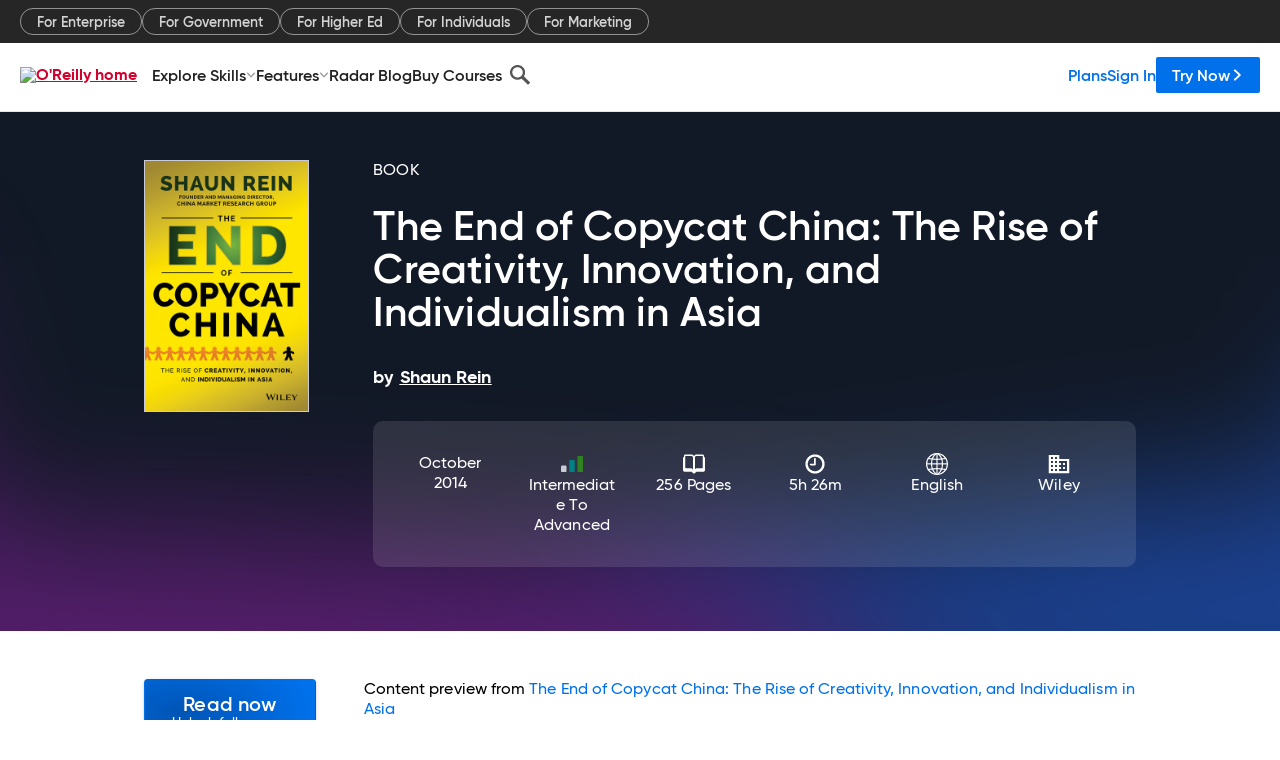

--- FILE ---
content_type: application/javascript
request_url: https://www.oreilly.com/KQRre/96/u/S/uQgVWBtiN9i/itiaXmrpcmkXhQ/DTFTQwE/Rl/NwW3p0W1U
body_size: 170208
content:
(function(){if(typeof Array.prototype.entries!=='function'){Object.defineProperty(Array.prototype,'entries',{value:function(){var index=0;const array=this;return {next:function(){if(index<array.length){return {value:[index,array[index++]],done:false};}else{return {done:true};}},[Symbol.iterator]:function(){return this;}};},writable:true,configurable:true});}}());(function(){H5();sF4();Fs4();var Og=function RM(sO,PQ){var Aj=RM;while(sO!=P5){switch(sO){case vB:{tU=RX*X8*mQ*dg-zp;Wj=X8*M3*mQ-GX+zp;sO=X6;Jz=RU*GX-M3+dg*Hq;hQ=Hq*Ij+zp-M3*Cq;Am=dg*Hq-Cq*RU+L3;ft=dg+L3*Cq+Hq-X8;}break;case fV:{q3=RU+L3*M3-Ij+Hq;Ft=Hq+RX+L3*mQ*Cq;x8=X8+RX*dg+M3*L3;sq=Ij*L3+mQ+Cq*Hq;Sq=X8+L3*mQ*Ij-Cq;sO-=W9;IQ=zp*Ij+L3*Cq+M3;}break;case UE:{p8=L3*zp*Ij+Cq*M3;Bg=zp+M3+RU+dg*Hq;jm=Hq*RU-Ij-zp+RX;fU=mQ*Cq*zp+L3-Ij;EM=M3-RX-mQ+Hq*L3;lm=Ij*M3-mQ*L3+Hq;Iq=Hq*dg-GX-zp-M3;sO-=wL;Tt=Ij+M3*zp-RU-mQ;}break;case VV:{jK=Cq*Hq+mQ+dg+RU;VX=Cq*RX*Ij*RU-X8;lX=Hq+dg+Ij+M3*zp;Bp=Hq*L3+mQ*RX-GX;EU=L3+Hq*Ij+mQ*dg;sO=DL;}break;case zG:{sB=Cq*RX+Hq*Ij+zp;sO+=IB;pU=X8*Hq*L3+dg;BQ=zp*Hq-GX+Ij;b3=dg-X8-Ij+Hq*Cq;PU=Ij*Hq-zp-GX*RX;Dz=Cq*mQ+RX+RU*Hq;}break;case QG:{RQ=M3*GX*L3*X8-zp;I8=zp+L3*M3+RX;kX=Ij*zp*L3+Cq*GX;pY=X8*Hq*dg-RX-mQ;SB=dg*RU*X8*GX*mQ;sO+=sD;fO=Hq*Ij-dg-RX*RU;}break;case SD:{return vZ(OL,[nK]);}break;case K4:{WO=Cq-X8+M3*GX+Ij;sO=T9;Gx=M3+RX+RU*GX*Cq;fY=RX*M3+Cq-RU*L3;bK=Ij-RU+RX+Cq*L3;K8=Cq*GX-RU+Ij*L3;}break;case l5:{kM=M3+Hq*Cq-dg*X8;U8=GX-dg*M3+zp*Hq;fm=Cq+dg*GX*M3-RU;kK=Ij+zp*Hq-mQ*GX;Mx=mQ+RU*X8+zp*M3;zO=Hq*L3+RU+dg+Ij;sO-=sV;}break;case w5:{LU=GX*Ij*Hq-zp*M3;Fq=mQ-Ij+Hq*GX-X8;n8=M3*mQ+zp*L3*Cq;sO=TD;Ep=Hq*dg-M3-X8+Ij;W8=M3*GX+RU-dg+Hq;UO=Ij*L3*dg+Hq+M3;xg=mQ+Ij*L3*RX*Cq;}break;case BE:{sO=zd;Dm=mQ*M3+Ij*GX-zp;Mq=Hq*L3+Ij*Cq*X8;Xq=M3*Cq-L3-GX+Ij;cZ=zp*L3*Ij+dg+X8;cM=X8*Ij+M3*zp-RU;Hx=Hq*dg+M3+L3;m8=L3*Hq-GX*zp*X8;}break;case xh:{xO=Hq*Ij-M3-zp+mQ;IO=Cq*dg*RU*Ij;sX=Hq*Ij+GX-M3-mQ;sO=tC;zK=RU*mQ*L3+Ij+zp;QU=dg*Hq+zp-RX+Cq;}break;case S4:{Ug=M3+zp*Hq-L3+RU;b8=Hq*RX-mQ+zp;CX=Hq+Cq-Ij+L3*M3;kq=L3*Hq-dg-Cq-RU;sO-=EW;}break;case WB:{sO=z9;MX=Hq*L3+X8-mQ;wZ=L3*mQ-RX;VK=mQ*zp-GX-RU;Ox=dg*L3-mQ+M3+RU;vq=RU-dg*mQ+Cq*Hq;qj=Cq+Hq-mQ+RX+Ij;gX=X8+Hq*Ij+RU*mQ;}break;case LE:{hX=Hq+L3+dg+GX*M3;jZ=X8*Ij*Hq+L3*dg;Yp=L3*Hq-M3+zp-RU;B3=zp*Hq-dg+Cq+mQ;sO+=Xk;WM=zp*RU*M3-GX*Hq;AM=Hq*RU+M3-GX+mQ;JK=RU*M3+RX*Hq-mQ;}break;case ND:{sO-=zd;if(qg(NB,gx.length)){do{rx()[gx[NB]]=vY(WQ(NB,mQ))?function(){return Dx.apply(this,[Zk,arguments]);}:function(){var QK=gx[NB];return function(WU,Hz,Uq,W3){var NQ=cj(WU,Tx,GX,W3);rx()[QK]=function(){return NQ;};return NQ;};}();++NB;}while(qg(NB,gx.length));}}break;case tC:{St=RU+dg*mQ*Ij;sO+=SV;TK=mQ+GX+RX*Hq+M3;N3=mQ+GX*Cq*L3*RU;TO=Ij+mQ+L3+Cq*Hq;Xt=GX*zp*M3+RU*mQ;q8=Hq*mQ-Ij*M3+RX;}break;case q9:{for(var lq=Tx;qg(lq,UM[nz()[LK(Tx)](hp,kQ,KM,vY(vY({})))]);lq=qt(lq,X8)){var Em=UM[AQ()[Ng(GX)].call(null,Pm,NX)](lq);var kj=Lp[Em];v8+=kj;}var wY;sO=P5;return tQ.pop(),wY=v8,wY;}break;case FW:{ZQ=Ij+GX+RU*Hq-mQ;TM=GX+mQ*Hq-RX*RU;ZO=GX*RU*mQ*zp+X8;MU=RU*Cq+Hq*GX-Ij;rm=L3*Hq+RX+mQ+M3;sO+=Od;GU=M3+Hq*Cq+GX+mQ;}break;case sH:{xY=Ij+zp*M3*RX;fM=L3*Hq-dg*Ij;sO=qf;kg=mQ+L3*Hq-X8+zp;HM=Ij*mQ*RX*GX-L3;t8=mQ+M3+zp*Hq;Rq=L3+M3+zp*Cq*Ij;}break;case zB:{FX=Hq*dg+RU*GX-X8;Sz=GX*mQ*M3+zp;lM=GX*Ij-zp+L3*mQ;sO=WW;pZ=zp*L3*Cq+mQ+X8;Lz=Hq*Cq*X8+dg-M3;gY=M3+X8+dg*mQ*Ij;vg=RX*L3*Cq+RU+M3;TQ=mQ*GX*M3+Ij*zp;}break;case Md:{gt=GX+M3*Ij+mQ*L3;EY=GX*Ij*Cq*dg-M3;V3=L3+Cq-M3+Hq*Ij;s3=RU*M3-RX+Hq*Ij;sO+=lL;Ct=GX+Ij*M3-zp-RX;}break;case gH:{Z3=mQ*Hq-zp*X8;DZ=zp*mQ+RU*M3+RX;wt=Hq*zp+mQ-Cq*X8;YM=M3*mQ-L3+Cq;sO+=Of;K3=Hq-Ij+mQ*dg;Sm=GX+Hq*zp+Ij+dg;fQ=zp+mQ*RU+Hq*L3;tg=RX+zp*Hq*X8+GX;}break;case lh:{OX=L3*Hq+zp+mQ;Ax=L3*Hq-GX+RU*Cq;cx=Cq*Hq-zp*GX;XO=Ij+L3+dg+Hq*RU;sO=Md;vO=mQ*Cq-zp+Hq+RX;}break;case dD:{tY=GX*mQ+L3*M3*RX;Cg=RU+Hq*dg-X8+GX;sO=HE;L8=RU*RX*Cq*zp-X8;rg=GX*mQ*M3-dg*RX;c3=L3*RX*zp*RU+Ij;kO=X8+Hq*mQ-L3-Cq;}break;case AE:{Rm=RU*Ij*dg*Cq+GX;st=Hq+RX+zp*M3-mQ;dj=M3+L3*Hq+zp+mQ;mq=RX+Ij*Hq+Cq;sO=ph;nj=dg*M3*RX-Ij+Hq;}break;case TD:{gm=Ij-M3+Hq*dg;Jg=mQ*M3+RU*Cq+L3;sO+=JB;Z8=RU+Hq*L3+Cq-M3;gM=L3+M3+Hq*RU+GX;YY=GX*mQ*RX*dg-Cq;}break;case wC:{sO=LV;rq=GX+M3*RX*zp;KY=zp*GX+M3+dg*Hq;pq=X8+RX-Ij+mQ*M3;NO=Hq*L3-zp*mQ+M3;}break;case kB:{NM=RU+L3*RX+Ij-dg;dX=Cq+RX+RU*L3;wz=RX+Hq+zp+mQ-Cq;sO+=Gk;Dp=dg+GX+M3+RU+mQ;}break;case s9:{Nm=mQ*zp*Ij*X8-Cq;P3=GX*L3*mQ+Hq+Cq;LQ=Hq*Ij+RU+zp;sO=t6;cU=zp-GX+dg*Hq*X8;mZ=GX+Hq*RU+zp+RX;xz=mQ*Hq-Cq-RX-L3;}break;case Mf:{Wz=Hq*dg+L3*Cq;sO-=fL;Jj=mQ+zp*dg*L3;BU=Hq*mQ-L3*X8+RX;fq=M3*zp+GX+RU+L3;Hj=RX*RU*mQ*zp-Hq;sU=Ij*Hq+dg*L3+Cq;U3=L3*Hq-RX*zp+GX;MO=M3*RX*X8*dg+RU;}break;case LC:{vx=zp*Cq*dg-L3-Ij;XM=M3*zp-dg+X8+L3;sO=OC;SM=RU+M3*dg-RX*zp;Ez=Hq*L3+M3+dg-Ij;Q3=M3*Ij+RX*Hq-dg;mt=Cq-GX*L3+Hq*Ij;}break;case MW:{YQ=zp*mQ*Cq-RX;Pg=Hq*zp+RU-RX+M3;BO=dg*Hq-RX*mQ*X8;VM=GX*RX+Hq*L3+RU;sO+=QL;Xg=L3*M3-dg+mQ;tM=RX-L3-Cq+Hq*RU;}break;case Df:{H3=Hq*RX+dg-Cq;Q8=zp*Hq+Cq+dg+mQ;sO=XD;cq=M3+Ij*Hq+GX;YK=Ij-dg+M3*GX*mQ;}break;case kW:{sO+=JC;Ag=X8*L3*Cq+dg+GX;Ip=mQ+L3-Ij+GX;GY=dg+zp*RU-Cq-mQ;Cz=dg+mQ+X8-GX+Ij;DY=GX*Ij-L3+M3;}break;case zf:{DX=Hq*zp-L3*X8-M3;zZ=Cq*zp*RU*Ij-RX;sO+=UG;Zm=zp*Hq-RU*L3-X8;AK=L3*X8*zp*mQ+M3;zU=L3*Hq+zp*Cq+Ij;}break;case T9:{Kx=GX+M3+Ij*X8*RU;Up=RX+mQ-zp+Ij*L3;DQ=Ij*Hq-M3+RU*RX;Zq=mQ+Cq+Hq-RU;fj=Ij+RU*GX*mQ*Cq;Nz=L3*GX*RX*X8+zp;Jt=RU*mQ+Cq+M3+dg;mg=L3*Hq-M3-Ij*X8;sO=WB;}break;case UH:{JU=zp+RX+GX+Hq+Cq;sO-=PD;LZ=mQ*Cq-Ij+dg*Hq;jz=L3*Cq*dg*GX;kt=mQ*L3*X8+RU;}break;case tW:{Iz=RU*Cq+L3-mQ+dg;sO=kW;Hp=GX*RU+Cq;Mp=mQ+GX*dg-X8+RU;M8=X8*mQ+Cq+Ij+dg;Qz=X8*L3*GX+M3-zp;}break;case cV:{rU=Ij*Hq+L3*X8-GX;PZ=GX+Hq*L3+mQ*Ij;Om=zp*dg*L3-Cq*GX;sO=qC;qQ=dg*M3*GX*X8+L3;dO=RU*RX*Ij*mQ;zQ=M3*GX*RX-X8;}break;case ph:{sK=dg-Ij+L3*Hq-zp;nM=GX*Cq+Ij+dg*Hq;xU=L3*X8+Ij*Hq-RU;Eg=Hq*dg-L3+Ij*zp;Tq=zp*Cq*L3*X8-Ij;TZ=Cq-zp*mQ+L3*Hq;sO=VV;}break;case S5:{if(hY(PM,Tx)){do{var jM=SX(WQ(qt(PM,jq),tQ[WQ(tQ.length,X8)]),mm.length);var Zt=gZ(hO,PM);var PX=gZ(mm,jM);nK+=vZ(Vf,[BY(C8(KX(Zt),KX(PX)),C8(Zt,PX))]);PM--;}while(hY(PM,Tx));}sO+=Zf;}break;case gG:{wQ=mQ+Hq+GX+zp*dg;nx=RX*Hq+RU-Ij*X8;np=Hq*X8+mQ+zp*dg;R1=X8+Hq+dg*Cq*GX;JT=GX*X8*RX*L3*mQ;pA=zp*Hq+RU*dg-RX;sO+=J6;wI=dg+zp*Cq*GX*mQ;pS=Hq*Ij+M3*mQ+X8;}break;case pV:{sO-=BD;XR=dg*zp+Cq*Hq*X8;IR=mQ+RU*Hq+Cq*dg;pP=Hq-Ij+zp+mQ;Q2=dg*RU*M3+Ij+GX;tT=RU+Hq*mQ-L3*RX;S7=RU*mQ*zp-X8-GX;}break;case z9:{R2=RX+Ij+Hq+mQ+Cq;DR=Hq*Cq-RX*M3*GX;sO+=Wk;EF=RU*Hq+mQ*zp+dg;Kl=mQ*dg-RX+zp-Ij;xI=Cq*X8*Hq+dg-L3;P7=M3+mQ+dg*L3;Ww=zp*GX*RU*dg-L3;}break;case dW:{if(qg(FA,Jl.length)){do{var Ib=gZ(Jl,FA);var HF=gZ(XF.U5,X1++);ww+=vZ(Vf,[BY(KX(BY(Ib,HF)),C8(Ib,HF))]);FA++;}while(qg(FA,Jl.length));}sO=rL;}break;case ZG:{kw=L3*M3-mQ-zp-Ij;HS=Cq*Hq-X8-dg-L3;jJ=dg*X8*M3-RU-Ij;KP=zp*X8*M3-RU;l7=zp*Hq-dg-mQ+M3;m0=zp*GX*Cq*L3;q0=M3+Ij*Cq+mQ*X8;sO-=qf;}break;case E4:{sO=P5;L2=M3*GX*mQ-dg;cI=L3*RX-GX+Hq*Cq;}break;case Z:{OJ=mQ*Hq-Cq*RX+X8;hA=zp*mQ-GX+Hq*Cq;IT=X8+dg*Cq*GX*zp;sO-=XW;jR=RX+GX+RU*dg*mQ;}break;case fW:{LF=Cq+RU+L3*Hq-mQ;gP=M3*Ij*Cq+zp-RX;BF=M3*zp-dg*Ij+Cq;XN=Cq*mQ*zp*GX-RU;sO=nf;OS=Hq*zp+Ij-L3+RX;tr=Ij+M3*X8*zp+RX;}break;case wd:{dT=X8*Hq*RU+zp-GX;EJ=L3*GX*zp*Ij;cR=L3*M3*GX-Ij+RX;NN=X8+RX*dg+Hq*Ij;H2=Cq+Hq*Ij*X8;sO+=T4;}break;case H6:{sO-=TV;return vZ(wH,[qT]);}break;case xV:{Fb=L3*mQ-GX+Hq*zp;dF=Hq*mQ-dg*M3;lb=M3+dg*RU*mQ+RX;sO+=Wd;JN=M3-mQ+zp*RU+L3;}break;case gh:{while(qg(KN,Fw.length)){m2()[Fw[KN]]=vY(WQ(KN,RX))?function(){return Dx.apply(this,[Jf,arguments]);}:function(){var Yr=Fw[KN];return function(ZN,qs,C2,kR){var sw=vR(Qz,qs,dX,kR);m2()[Yr]=function(){return sw;};return sw;};}();++KN;}sO-=F;}break;case DV:{tQ.pop();sO+=DE;}break;case z4:{TI=Cq*Hq+RX*L3-mQ;g7=mQ+M3*dg+GX;Ew=dg*Hq-mQ-Cq-zp;MJ=Hq*L3*X8+Cq-M3;sO=CW;PS=M3+L3+GX+Hq*zp;Lw=X8*zp*M3*GX;z2=Ij*RX*M3-GX-mQ;WJ=GX+RU+L3*M3;}break;case CD:{dg=Cq-GX+X8-RX+Ij;L3=zp*GX-RX*X8-RU;mQ=RU*dg-RX-L3-Cq;Hq=GX*Ij*mQ;sO+=OE;wT=zp-Ij+mQ+L3*Hq;Tx=+[];}break;case Jk:{KS=Ij+L3+zp+M3*Cq;qF=Hq*GX+M3*mQ;mT=RU+zp+mQ*Ij*dg;Yb=M3+RX+zp*Hq-Cq;Pw=Hq*RU+M3*zp;tJ=GX+Hq*RX-zp;x2=RX+mQ*Hq-L3*Cq;sO=nk;CI=mQ*M3+zp-GX*dg;}break;case lE:{hT=Ij+Hq-X8-Cq+dg;jP=M3+L3*Hq+X8+Ij;Gr=RX+RU*M3*dg-GX;sO=QG;T7=X8*zp*dg+M3+RU;}break;case l9:{mF=mQ*zp+M3*L3+GX;p7=Hq*Cq+L3+RU+M3;dR=dg+M3*zp-Ij-GX;HJ=RU+L3*Hq-X8+RX;Hs=mQ*RX*Cq+X8+dg;E0=zp+dg*RU*M3-Cq;FP=L3-RU*mQ+Hq*dg;sS=Hq+GX+M3+Cq*RU;sO-=AC;}break;case qC:{YT=Cq*M3+RX*L3+X8;UA=mQ+Hq*dg+GX*Cq;QN=M3+Cq*dg*mQ+RX;sO=UE;Y7=RU*GX*M3-RX;bA=Ij*Cq*zp*RU-mQ;H1=M3+RX+Hq*RU*GX;}break;case A6:{Xl=Hq*RX-zp+X8;Ol=M3*dg*X8-mQ-L3;sO-=Od;HP=Hq*RX+Ij*M3-zp;VT=RU*Ij*RX+Hq-dg;}break;case D9:{sO-=g9;return tQ.pop(),Rs=OA,Rs;}break;case Kf:{sO=z5;Ds=Ij*Hq+GX-zp*RU;gb=mQ*Hq-M3+GX;U2=Hq-mQ+M3*zp*GX;wR=Hq*Cq-RU+M3-dg;Hw=Hq+RX*zp*M3-dg;O2=mQ+Cq+dg*X8*Hq;}break;case IH:{while(hY(PJ,Tx)){var f7=SX(WQ(qt(PJ,Zb),tQ[WQ(tQ.length,X8)]),Ap.length);var dP=gZ(fT,PJ);var MA=gZ(Ap,f7);qT+=vZ(Vf,[BY(KX(BY(dP,MA)),C8(dP,MA))]);PJ--;}sO=H6;}break;case BL:{sO=BE;Gw=RU-GX+L3*dg*Cq;Wl=mQ-Cq+Hq*Ij+L3;zJ=Cq*RU+L3*RX*M3;fS=Cq*mQ+Hq+Ij*zp;Vs=L3+Hq*zp-M3-X8;}break;case rL:{sO-=QL;return ww;}break;case L5:{x0=zp*L3*RU-Ij-Hq;VS=zp*mQ*Cq-dg;Fs=GX*X8*RU*Hq+M3;kJ=mQ+GX+RX+zp*Hq;sO=E4;kI=Hq+zp+mQ*L3*dg;Rb=dg*Hq-M3+X8-Ij;BS=zp*Ij*L3+dg-RX;}break;case t5:{k2=mQ*M3-RX+zp;sO-=R;pI=dg-L3-GX+Hq*Ij;xs=Hq+GX*mQ*M3-X8;c2=M3+mQ+RU+L3*Hq;}break;case T6:{dA=GX+Ij-X8+L3*mQ;Ub=X8-zp+Hq*mQ-L3;ps=Hq*zp+mQ-RU-M3;tw=mQ*zp-Ij+RX+dg;fR=Hq*dg+zp+RX+M3;w1=Hq+M3+RX+dg;sO=hf;rl=M3+Hq+RX+dg-Ij;}break;case fd:{Il=X8+RX-Ij+M3+Cq;gJ=Ij*RX+M3+L3-Cq;gA=L3+M3+Cq*GX+RX;IJ=RU*Ij+M3*X8-L3;Ur=RX*RU+mQ*X8*Cq;sO+=A5;Cw=Cq+zp+RU+Ij+L3;}break;case ZV:{Bs=L3*Ij+mQ*RU+Cq;fw=Hq*Ij+Cq-zp*mQ;P1=Hq*dg+M3;x1=Cq+GX+dg*mQ*L3;sO=t5;Zl=Cq*Ij*M3-zp-GX;q7=M3*mQ+Cq-GX+L3;B2=RX*Hq+L3*X8*GX;EP=mQ*Ij+zp+Hq*X8;}break;case c4:{cw=Hq+RU*Cq*M3+L3;Dr=mQ-Ij+M3*Cq-Hq;Ob=X8*dg+Ij+Cq*Hq;dI=Cq-GX+dg+Hq+Ij;MR=Hq*GX+mQ*X8+zp;sO=D4;ds=Hq*L3+RU*Cq;Ar=M3*RU-Cq+zp-GX;G0=zp*RX*RU*dg-Hq;}break;case A:{Db=mQ*Hq-M3-GX*Cq;cT=L3*mQ*Cq+GX;SN=RX*L3+RU*Hq-mQ;nl=mQ+M3+Hq*dg-RU;ql=Cq+dg-Ij+L3*Hq;sO-=xf;}break;case WV:{UI=Hq*GX+mQ*Cq-X8;sO-=xW;vT=Hq*X8+GX*dg;hR=Cq-dg+L3*Hq-RU;Vr=M3*L3-mQ+X8-Ij;lw=GX+L3*Hq+dg*Ij;}break;case WW:{NJ=dg*mQ-zp-X8+RU;UF=L3+RU*M3-mQ*Cq;Zs=X8+mQ*L3+Hq+GX;NS=GX+L3*Hq+dg+mQ;Mw=GX*M3-Cq+zp;sO+=EW;HT=Ij*M3*GX+X8+mQ;Lb=mQ*L3*X8*Ij;}break;case bV:{var PM=WQ(hO.length,X8);sO-=UB;}break;case jL:{QJ=Ij*M3+RU*Hq;sO-=NE;kF=Cq*Hq-zp*X8-GX;vs=Hq*zp-L3*X8+M3;bI=mQ+dg*Hq+Ij+L3;U7=RU*Hq-Ij-RX+L3;}break;case cE:{sO=FW;n2=RX*RU*Ij*L3+M3;mJ=Hq*L3*X8-Ij*Cq;WR=RX-L3+dg*mQ*zp;Cb=GX*RX*Hq+dg;}break;case z5:{L0=zp*Ij*Cq+GX*RU;B0=RX*Hq-zp+GX*dg;pb=X8*mQ*Cq*zp*GX;sO+=H9;QP=M3-X8+Hq*L3+Cq;}break;case N4:{F0=Cq*Hq+RX*L3*X8;A7=mQ+RU-M3+Hq*L3;AN=Ij*RX*dg-Cq;GF=RX*RU*L3-Ij-Cq;l2=Ij*GX*X8*L3-dg;sO-=HG;RR=GX+zp*RU*Cq*RX;}break;case CW:{js=Cq*L3-RX+zp*Hq;YJ=mQ*RX+RU*Hq-dg;Ll=Ij+mQ*M3-Cq+zp;Yw=RX*M3*RU-dg+mQ;sO=S4;mS=zp-RX*X8+GX*Hq;ET=zp*X8*Hq+mQ+GX;Ow=X8+Hq*GX*RX+RU;}break;case v4:{jT=M3-Ij*RX+zp*Cq;N2=RX-RU+Ij*dg+M3;Gs=RX+Ij+L3*dg;sO-=l6;hp=mQ*X8*Cq-zp;WP=dg*X8*Cq*GX-RU;hs=X8-RU+zp+dg*mQ;}break;case jh:{sO-=t4;while(kP(Tb,Tx)){if(E2(pr[fF[GX]],Nf[fF[X8]])&&hY(pr,Ys[fF[Tx]])){if(wJ(Ys,MS)){Ps+=vZ(Vf,[Z2]);}return Ps;}if(W1(pr[fF[GX]],Nf[fF[X8]])){var M2=WF[Ys[pr[Tx]][Tx]];var HN=RM(Yd,[M2,Tb,pr[X8],qt(Z2,tQ[WQ(tQ.length,X8)])]);Ps+=HN;pr=pr[Tx];Tb-=SS(Yd,[HN]);}else if(W1(Ys[pr][fF[GX]],Nf[fF[X8]])){var M2=WF[Ys[pr][Tx]];var HN=RM(Yd,[M2,Tb,Tx,qt(Z2,tQ[WQ(tQ.length,X8)])]);Ps+=HN;Tb-=SS(Yd,[HN]);}else{Ps+=vZ(Vf,[Z2]);Z2+=Ys[pr];--Tb;};++pr;}}break;case LH:{for(var H7=Tx;qg(H7,P2[ER[Tx]]);++H7){cb()[P2[H7]]=vY(WQ(H7,RX))?function(){xR=[];RM.call(this,L,[P2]);return '';}:function(){var f2=P2[H7];var S2=cb()[f2];return function(BN,V0,sA,YN,kN,C7){if(W1(arguments.length,Tx)){return S2;}var wl=vZ.apply(null,[Vd,[tP,V0,X8,YN,RU,C7]]);cb()[f2]=function(){return wl;};return wl;};}();}sO=P5;}break;case Vk:{d7=mQ*M3-L3+zp-RU;Xs=L3*dg*GX*RU-X8;VA=Cq*Hq+Ij+L3*RX;Rp=RU+Ij*X8*Hq-mQ;WI=Ij*Hq+Cq*zp+RX;XA=RU*Cq*dg+Ij+RX;D2=L3*dg*RU+Hq*RX;gN=zp*dg*Ij+Cq*M3;sO-=rf;}break;case f4:{GN=RX*RU-GX+Hq*Ij;FT=RU*X8+Cq+M3*L3;sO-=KB;O1=M3+Ij+RU+Hq*L3;L1=mQ*Hq-M3+dg+Ij;j1=RX*GX*Cq*mQ-RU;Dl=Cq*RX*Ij*GX-zp;Nw=RX+L3*Hq-X8;}break;case ME:{sO=gG;QA=Hq*dg-X8+zp*M3;ZF=Ij+X8+L3*RX*mQ;lp=Hq*Ij-RX*X8-dg;x7=Hq*mQ-zp*GX-Cq;RA=M3*mQ*X8+Hq-Ij;OR=X8+mQ+Ij*Hq;}break;case hE:{sP=GX*X8*Hq+mQ-RX;vS=M3*dg+RX+mQ*X8;sO-=lV;Q1=mQ*Ij*zp+dg+RU;b7=RU-X8+L3*Hq;xT=M3+GX*Hq-L3+dg;Ab=RX*dg+Hq*L3+M3;}break;case gd:{Gb=RX-Ij+Hq*mQ-M3;nN=Ij+RU+Hq*X8*dg;bS=RU*GX*Hq-M3;sO=mG;SR=GX+Hq+zp*Cq*mQ;p0=X8*Hq+dg*GX*M3;LA=RU+X8+zp*Hq-mQ;KJ=Hq*dg+L3+zp+mQ;j2=L3*dg*mQ;}break;case lf:{wA=Hq*RU+zp*Ij;Aw=mQ*Hq-Cq-zp*RX;HR=Cq*Hq-X8+RX*RU;SI=Ij+L3+dg*M3+X8;sO=Oh;M7=Cq+mQ*zp*RU;lA=Hq-RX+zp+GX*M3;PA=RU+X8+L3*mQ*Ij;Q0=Hq*Cq+M3-dg+zp;}break;case gf:{sO=fd;LJ=L3-dg*GX+mQ*RX;JJ=L3+dg*RU+Ij-X8;LI=Cq+zp+Ij+dg;tF=RX*Ij+RU-Cq+dg;RT=M3+GX-X8+RX+Ij;dw=M3+GX*RU+zp-mQ;xw=mQ*GX+zp-RU+dg;JI=RX*L3+Ij*RU*X8;}break;case PE:{qN=X8*L3+dg*Hq-Ij;JR=X8-dg+Hq*Ij+zp;sO=S6;fI=Ij*Cq*mQ*RX-Hq;GR=X8+mQ+M3*GX*zp;r2=mQ*X8*Hq-Cq+RX;q2=RX*Ij*dg*L3-RU;hb=RU*Cq*M3+X8;hS=L3*Cq*mQ+Ij;}break;case nk:{qw=Hq*zp-RU-M3-RX;f0=RX*mQ*L3;AI=mQ*M3*RX-dg-L3;sO-=FE;fN=Hq+M3*zp+L3+Ij;MN=zp-RX+L3*Hq-X8;J2=RU*Hq+Ij*X8+RX;}break;case Oh:{Zw=mQ*X8+dg+zp*Hq;YS=GX+zp+dg*Hq+RU;Q7=L3*M3-dg+X8+Hq;M1=M3*mQ+X8+GX;sO+=J;Sp=Hq*RU-RX+Ij+GX;Eb=RX+M3*mQ+dg*Cq;vI=Cq*Hq+Ij+X8;J0=mQ*Hq-RU*Cq-X8;}break;case OV:{sO-=NV;j7=Hq*zp-M3-dg+Cq;WS=Cq*GX*M3-mQ-RU;w0=X8-zp+Hq*dg+Ij;QF=M3+L3+Hq*Cq+Ij;Ts=GX+M3*dg-RU;}break;case l4:{ES=X8+M3*GX*mQ-L3;sO+=TD;hw=mQ+Hq*zp+X8;LP=X8*Cq*mQ*zp;Iw=X8+dg*Hq-Cq-Ij;R7=Ij*X8*Hq+RX+M3;Hb=GX-RU+Hq*mQ-Ij;Np=zp*Ij*RU*GX+X8;}break;case Wh:{T2=RX+dg*M3+Hq*Ij;sO=Jk;sN=L3*Hq+GX*M3-dg;xP=Hq*mQ-dg*L3+zp;kS=dg+M3*GX*mQ*X8;}break;case hf:{EN=mQ*Ij+M3*zp-GX;fl=zp*Ij*RU*Cq+GX;ZP=Hq*Ij-zp-L3*RX;CN=dg*Cq*L3+Hq*RU;zI=M3+RX*Hq-Cq+RU;sO+=G4;ks=Cq+RU*M3*Ij;}break;case AW:{bw=zp+Ij*Hq+Cq+RX;sO=GD;lJ=zp*mQ+M3*L3*RX;KA=Ij+Hq*X8*dg-Cq;nT=L3+Hq*dg+mQ+GX;fb=X8-dg*RU+mQ*Hq;rI=Ij*RU+M3*mQ;}break;case c9:{sT=L3-RU+GX*mQ*M3;sO=vE;jN=M3+RU*Hq-RX;tl=Ij+Cq+RX*M3+Hq;R0=zp-L3+Hq*X8*Ij;sr=Hq*Ij-mQ+zp-L3;}break;case rG:{Xr=zp-RU+Cq+Ij*X8;KM=GX*RU+X8+RX+Ij;xJ=mQ+RU+dg+RX-Cq;Cl=X8+M3+dg-Cq+GX;kr=X8*Cq*RX-L3+mQ;I7=zp+L3+dg;sO=tW;}break;case mL:{tR=X8*GX-RU+Cq*M3;Qw=L3*Hq-mQ*Ij*X8;KI=Hq*Ij-GX;Y1=Ij*L3*RX+Hq*dg;sO=gd;}break;case QH:{Ms=Hq*L3-RU*GX-mQ;cA=zp+X8+mQ*L3*Cq;Js=GX+mQ+Hq*dg-RU;Z7=Cq+mQ*dg*L3-RX;LS=RX*RU*Cq*zp+X8;xF=M3+Ij*RX*RU*dg;sO=gH;}break;case r6:{sO=jD;FN=Hq*mQ+X8-Ij-L3;P0=Cq+Ij+RX*M3*RU;Sw=GX*Hq-Cq-M3+RX;xb=Cq+zp*mQ*dg;kl=Hq+zp*mQ-GX;j0=M3-mQ-Ij+zp*Hq;}break;case zk:{sO=cV;f1=Ij+Hq*zp-Cq*L3;c0=Hq+M3+Cq*mQ*dg;gw=Cq*M3+Hq+L3-Ij;bp=RX*Cq+Ij*Hq*X8;XJ=M3*dg-mQ;G1=L3*Cq+Hq*Ij+X8;}break;case sD:{sO-=dL;gr=GX*M3-mQ+Hq*Ij;nb=Hq*dg+Ij*mQ-RU;vl=Hq*L3-RU*X8-M3;Gl=RX+X8-zp+Hq*dg;}break;case TG:{VN=Hq+Ij+RU*M3+X8;CS=RU-mQ-L3+M3*zp;TN=Ij*Cq*M3+dg-zp;zs=mQ*M3+RX+Hq-L3;zr=RU+Hq*dg-GX*Ij;zF=M3*zp+mQ+Hq;sO+=RW;}break;case Ch:{sO+=gh;var qS=PQ[DH];var jI=PQ[dE];var ww=qt([],[]);var X1=SX(WQ(jI,tQ[WQ(tQ.length,X8)]),Iz);var Jl=tI[qS];var FA=Tx;}break;case hB:{S0=Hq*dg+Ij+Cq*RX;sO-=PG;DS=Hq-Cq+M3*X8+dg;V1=Cq-X8-GX+RU*M3;QR=dg+RX+Hq+M3-Cq;wp=X8*RX*Hq-zp+Ij;lT=Cq+dg*M3+L3*RU;nw=mQ+zp*Ij*L3*GX;}break;case AD:{var Qb=PQ[DH];XF=function(Nr,HI){return RM.apply(this,[Ch,arguments]);};return GI(Qb);}break;case tE:{sO=wd;TT=Hq*dg+mQ-zp*RX;Sr=X8*M3*RX*L3+Hq;Ql=RX*GX*dg+RU*M3;nA=Ij*Hq+M3-Cq;}break;case T4:{sO+=Pk;return Ps;}break;case lC:{E1=Hq*Cq+mQ+X8+L3;CP=GX+Hq*dg+M3-L3;DT=Hq+X8;NP=RU-mQ*GX+Hq*zp;sO-=AE;jA=X8*mQ*RX*Ij+Hq;qI=M3+dg+zp+Cq*Hq;}break;case RD:{fs=Cq*M3-L3*GX-RX;CR=dg*Hq-RX*Ij-X8;jF=RX+M3+Hq*RU-X8;sO-=n5;Lr=GX+RX*Hq-mQ*Ij;}break;case V5:{rs=L3*Cq*dg-zp-RU;sO-=mW;hJ=M3*RU+GX*Hq+Cq;Sb=X8+mQ*Cq*GX*dg;kb=X8-GX*mQ+M3*Cq;A0=X8+zp*L3+Hq-RU;}break;case mG:{LR=GX-X8+zp+Cq*Hq;r1=zp*RX*Ij*RU+Hq;sO-=tf;Kr=zp+Cq*L3*Ij*GX;II=M3+Hq*Ij-L3-X8;rb=dg*Cq*mQ-GX*Ij;}break;case pC:{Nb=X8+Ij*Hq-M3;F2=Hq*RU-mQ-Ij*Cq;mR=dg*M3-RX;s2=Hq*L3-Cq*X8*RU;Fr=Hq*Ij+RX-zp-RU;hP=X8+L3+Cq+M3*Ij;sO=NE;}break;case jW:{BA=mQ*M3+zp+dg+GX;tN=RX*mQ+RU*Hq-X8;sO-=Tk;Ls=Ij+Cq+RU*M3+GX;pJ=Cq+mQ+dg*RU*M3;lr=RX-RU*M3+L3*Hq;}break;case zd:{sO-=Q;US=M3*X8-Cq+L3*Hq;Pr=RU*Hq-Cq-Ij;FJ=M3*zp+RU*dg*Cq;X7=Jg+Pr+B1-FJ;}break;case t6:{XP=L3+Hq+Cq*RU*dg;DI=dg*mQ+Hq*Cq+L3;D7=Cq*Hq-GX+mQ*L3;sO=PE;m1=Hq*dg-Cq*mQ+L3;bs=L3*Hq-Ij-M3-zp;U0=dg*zp*Cq+Hq*RX;}break;case OL:{var Fw=PQ[DH];rw(Fw[Tx]);var KN=Tx;sO+=RE;}break;case QD:{Jw=M3-dg+L3*Hq+mQ;p2=RU*Hq-GX*Cq*L3;TR=GX+Hq*Cq-zp*dg;sO-=sG;cS=Hq*Ij-GX-mQ+L3;ws=L3+Ij+dg*Hq+M3;cr=mQ+Hq*Cq+GX+RU;}break;case qk:{GS=dg*GX*M3-RU*Cq;mw=RU+L3*Hq+M3+dg;wS=Hq+RU-RX+M3*zp;qA=zp+RU*GX*Hq-Cq;sR=X8+dg+zp+Hq*RU;sO=nH;vw=RX*dg+RU*mQ*L3;}break;case OC:{jl=zp+X8+Cq+Hq*Ij;Yl=dg*GX-L3+Hq*RX;ZS=RX*X8+Ij*zp*mQ;cs=RX+Hq*Cq+zp+RU;sO=vH;Ns=Cq+RX+L3*Ij*RU;K7=M3*mQ-Ij-GX*Cq;PN=dg*Hq+Cq+zp+Ij;}break;case m6:{B7=RU*Hq+M3-RX*Cq;zA=mQ*Ij*dg+zp-L3;sO-=Nh;Br=dg*Hq+GX*mQ+Ij;Tr=mQ+GX*dg+M3+Hq;}break;case gB:{for(var nP=Tx;qg(nP,g1[nz()[LK(Tx)].call(null,hp,DR,GX,dg)]);nP=qt(nP,X8)){(function(){tQ.push(EF);var BT=g1[nP];var vb=qg(nP,NI);var rr=vb?rx()[dr(Tx)].apply(null,[P7,Mp,Ag,Dh]):T0()[zN(Tx)](Kl,xI);var ZT=vb?Nf[m2()[HA(Tx)](dw,f6,TJ,xJ)]:Nf[T0()[zN(X8)].call(null,Dp,Gh)];var K1=qt(rr,BT);M9[K1]=function(){var g0=ZT(J7(BT));M9[K1]=function(){return g0;};return g0;};tQ.pop();}());}sO=DV;}break;case kk:{pw=M3*L3+mQ-Hq+Cq;AS=Hq*zp*X8-Cq*Ij;N7=Cq+Hq+mQ*M3-Ij;sI=zp*RU*L3*RX+Hq;sO=cE;MP=RU*Hq*GX+X8-Ij;}break;case qV:{Bb=RX+Ij*L3+Hq*zp;SJ=GX*mQ*M3+X8-dg;BI=RX*Ij*dg+M3*zp;Ul=L3*Ij*mQ-X8;n7=Ij*Hq-RX+M3-mQ;sO-=KG;As=RU+X8+Ij+Hq*dg;MT=L3*Hq-Cq-Ij+zp;}break;case gW:{GJ=Cq*M3-Ij+GX;Cr=L3+RX*Ij*dg*zp;cP=L3*X8*Hq-M3+dg;sO+=gD;nr=Hq*GX-dg+Cq*zp;CF=M3*Cq*X8-zp+RU;LN=zp*mQ*Cq-RU-X8;}break;case LV:{mr=M3*mQ+Ij*GX+Cq;sO-=Vd;ss=Hq+RX+mQ*Cq-L3;br=zp+Hq*Ij+Cq+dg;hN=dg*mQ*GX*Cq-zp;}break;case MH:{U1=zp+RU*mQ;Cs=mQ+RX-X8+RU+M3;jS=Cq+M3+dg+zp;sO-=DV;Fp=GX+Cq*RX+Ij*zp;l0=M3+GX*zp+mQ;SP=mQ-Cq+L3*X8+M3;}break;case jD:{rp=mQ+RU*Hq+GX;FS=Hq*Cq-L3+RU-mQ;sO+=UB;V7=M3+Cq*mQ*RX*Ij;vP=Cq*Hq-L3-mQ-Ij;gI=Cq+L3*Hq-M3-X8;PR=mQ*L3*Cq-X8-GX;Rr=zp*X8*dg*RU-mQ;}break;case NV:{zR=dg+zp+Hq+Cq;Wr=Cq+M3*mQ+zp;TS=dg*L3*X8*mQ-M3;sO-=LW;H0=zp+L3*Hq*X8-M3;tP=Ij-Cq-L3+RX*M3;bT=mQ*GX*Ij*L3+Hq;}break;case nC:{k1=Cq*dg+Ij+M3*mQ;bJ=M3+mQ*zp+Hq-RU;vJ=Cq*L3+zp*Hq-dg;sO-=dE;Ss=X8*dg*L3*Ij;rA=Ij*Hq+mQ*RX-X8;Bw=dg*Hq+L3+Cq+M3;}break;case XD:{dS=Ij-mQ+RU*M3*Cq;vN=GX*L3+M3*mQ*X8;wr=Cq*Hq-L3+RU-dg;rR=X8+Cq*Ij*zp-M3;SA=X8+Ij*dg*mQ+GX;GP=L3*Hq-RU*X8+M3;J1=L3*Hq-Cq-zp;sO+=UG;}break;case vf:{Rl=zp*X8*M3-Ij-Cq;sO=T6;Sl=zp-Cq+L3*Hq+dg;gT=RU*dg+Hq*Ij+RX;z7=dg*M3+zp-Ij;v0=zp*Cq*mQ-Ij+X8;Z1=GX*RU*Hq-mQ*Ij;}break;case n9:{kQ=Ij+dg*zp*mQ-RU;sO+=JB;NX=Cq*L3*GX*dg+M3;DJ=zp*M3*GX-RU+X8;vA=GX+RX+Hq*dg+mQ;r7=mQ*Hq-dg-L3-zp;WN=zp+Hq*dg*X8+M3;Rw=Ij*Hq*GX-dg-zp;}break;case QV:{Bl=X8+M3*dg+Ij;Vb=X8*dg+Hq*Ij-M3;Jb=zp-L3*X8+M3*RU;sO=hB;L7=Hq*Cq+zp;pR=L3-dg+zp*X8*M3;XI=zp*RX*X8+L3+Hq;}break;case LW:{d0=Ij*Hq-Cq-M3;V2=zp+Hq*dg-X8-M3;sO+=VB;nS=RU*Hq+L3*zp-mQ;rT=Cq*Hq+L3-Ij+mQ;wN=zp*Hq+RX+Ij*M3;}break;case D4:{JS=Ij+M3+Hq*zp-X8;hl=L3*Hq-mQ+Cq-RU;c7=zp*Hq+Ij-M3*X8;LT=Hq+RX*GX+X8;pN=zp+Hq-RU+X8+RX;sO=J4;UR=L3+Hq;}break;case Zd:{Os=Hq*L3-RX+zp+dg;Pb=X8+dg*L3*zp+M3;TA=RU+Hq*zp-RX+dg;BP=mQ+dg*M3-Cq*RU;S1=zp*Hq-Ij-dg+RX;hr=zp*M3*X8-Cq;sO=Wh;}break;case OH:{t7=L3*mQ*X8+GX+RX;Ir=RX+Ij*Cq+RU*dg;lP=mQ*RX-dg+Hq*Cq;sO=N4;lI=Hq*L3-zp*RU-mQ;Is=RU*zp+Hq-Ij+L3;w7=zp*X8*Cq*dg+RU;RN=X8+RU*GX*Cq*L3;G2=Hq+L3*M3-dg*Cq;}break;case HE:{sO=tE;dN=mQ*M3+RX-Ij*GX;z0=dg*Hq+L3*zp+GX;W7=dg*RX*M3+mQ;Es=RX*Cq*M3-L3*mQ;}break;case HH:{IA=zp*Hq-Ij+GX-M3;Vw=Hq*zp-X8-RU*Ij;rP=RX+M3*mQ-Ij+Cq;sO=qk;G7=L3*Hq-Cq-M3;}break;case W4:{ST=RU*M3*Cq-X8-Ij;tS=M3*Ij+Hq+RU+GX;hF=GX+Hq*mQ+Cq-L3;OP=X8+L3*Hq+RU-dg;d1=X8+zp+mQ*dg*RU;sO-=x9;NA=X8+M3+RX+Hq*dg;X2=RU*Hq-X8-dg;}break;case DL:{g2=zp*RU*mQ+M3+Ij;nR=dg+mQ+Ij*M3*RU;sO-=L9;ZR=Hq*dg-mQ*RX-L3;qP=Hq*zp+L3*Cq+X8;IN=L3-GX+Hq*Cq-Ij;F7=M3+dg*Ij*mQ;}break;case KG:{rJ=GX+Hq+Cq*dg-RU;sO-=QG;wP=Hq+M3+X8-RX+mQ;lN=GX+Cq*zp*RX-RU;I1=Hq*X8*L3+GX*dg;}break;case PG:{var UN=PQ[DH];var r0=PQ[dE];sO+=P;var jb=PQ[PH];var jq=PQ[ME];var mm=GT[TJ];var nK=qt([],[]);var hO=GT[UN];}break;case M5:{sO-=C6;JA=Ij+zp+Cq*Hq;cN=GX*RU*Hq-Ij*dg;VF=Hq*L3-RX*mQ-GX;hI=GX+RX*Hq-RU-mQ;}break;case nf:{W2=dg+zp*M3+Cq*RU;DN=Cq*M3-zp-Ij+X8;C1=dg*L3*mQ+GX+Ij;RI=zp*M3+dg+Hq;sO=pC;vr=Hq*L3-GX*M3-Ij;}break;case QL:{Hr=zp*RU*Cq-Ij;FI=dg*GX*Cq*RU+Hq;v7=dg*M3+Cq*GX+zp;sO+=DE;AR=mQ-Ij+dg*M3;}break;case J4:{YA=Hq+GX+Ij+RX;sO-=LG;X0=Cq*X8-Ij+mQ+Hq;tA=X8-M3-dg+zp*Hq;xl=Cq*mQ*dg*X8-GX;vF=RU+L3*dg*zp;UP=RU*Hq+Cq*zp*RX;}break;case WG:{Jp=Cq*Hq-zp+L3*mQ;m7=L3-dg+Hq*Cq+M3;Dw=Hq+RU-Cq+dg-RX;cl=dg*Ij*mQ+X8;AJ=L3*Ij*dg+Cq-X8;jr=dg*X8+M3*RU-L3;sb=Hq*dg+Ij*X8*zp;XS=dg-Hq-X8+M3*L3;sO=lC;}break;case S6:{XT=zp*Hq+M3-Cq;zl=RX*zp*L3*RU-Ij;n0=X8+RU*dg*M3-GX;sO=AE;CT=GX+Ij*mQ*dg+M3;N0=Hq+mQ*Ij*GX+X8;qR=Ij*Cq*RU+RX*Hq;ls=X8*Hq*dg-RX-zp;}break;case GE:{CA=X8-L3+Ij*zp*RU;BR=X8*GX+RU+zp*Hq;QI=M3*RX*RU-mQ+L3;M0=mQ+Hq*dg+L3+M3;Ks=zp*Hq-RX-L3+M3;sO=fV;rN=Hq*dg+M3+mQ-zp;K2=zp*Hq+Ij*GX+L3;dl=L3*Hq-RU*mQ-RX;}break;case OD:{NR=RU*mQ-L3-RX+Hq;sO=l9;FR=GX*mQ*M3-RU+Cq;mA=Cq+Ij*Hq-RU*mQ;K0=RU*M3+dg+X8+Hq;bN=dg-Hq+L3*RX*M3;}break;case vH:{sO=l5;Qs=RX-Cq+M3*Ij;A2=M3+mQ+RX+Hq*RU;ZA=X8+Ij*GX*dg*L3;Pl=GX*Hq+Ij-dg*RX;A1=mQ+zp*RX*Cq+Hq;ON=zp*Ij*GX*dg-mQ;}break;case Kk:{q1=L3+zp+dg*Cq*Ij;GA=zp*Cq*mQ+RX*Ij;bP=Cq+RU*L3*zp-mQ;rS=Hq*RU-X8+mQ*M3;sO-=O6;Y2=Cq-X8+GX*M3*dg;E7=GX+M3-Ij+Hq+L3;Xb=zp*Hq+RU+Cq-M3;}break;case Z6:{YP=X8*GX*zp*mQ*RU;db=Ij+mQ+RX+dg*Hq;tb=L3+zp+Ij+M3*mQ;sJ=Hq*dg-Ij-RX*X8;sO-=WG;QS=Hq*RX-GX+dg*L3;}break;case OE:{ll=X8*RU-Ij+Cq*Hq;VP=RX*Hq-X8+Ij;sp=M3*mQ*X8+RX-Hq;JP=mQ*M3-RU-L3-zp;qr=M3*RX*dg-RU-L3;ZI=M3+X8-GX+Ij*Hq;sO-=mf;MI=Cq*Hq-GX-RX;EA=RX*X8*Cq*M3;}break;case r9:{Jr=X8+mQ*zp+Hq*GX;DF=L3-RX*X8+GX*Hq;PT=Hq*dg+RX+M3-RU;lS=dg*M3-Cq;dJ=Cq*M3-zp-dg-RX;sO=LC;}break;case NE:{DA=X8+L3+mQ*zp*RU;l1=Hq*Cq-RX-dg-L3;sO+=qG;Hl=L3+Hq*mQ-Cq-Ij;Y0=GX+Hq*L3-RX*Ij;xN=zp-L3*RX+Hq*mQ;}break;case p5:{Kw=Hq*Cq-M3+RU*L3;zS=RX-L3-X8+dg*Hq;b1=Ij+RU*X8*mQ*Cq;sO=m6;OT=Ij*L3*Cq+Hq-RX;Uw=mQ*Ij*RX*Cq-X8;zT=Ij*M3*RU-X8;}break;case bB:{sO=LE;AA=zp*Hq+Cq+Ij-RU;qJ=L3*Hq-Cq*mQ*RU;bl=GX*Hq+Ij*L3*mQ;BJ=Cq+Hq*zp-L3*dg;IP=M3-X8+dg+RX*Hq;fA=RU+mQ*GX*Ij*Cq;I2=dg*L3*RU+Cq*Hq;}break;case vE:{xA=dg*zp*mQ-L3*RU;bR=M3*mQ-Cq-X8-Hq;ml=X8*Hq*L3+GX+RX;b0=M3*Ij*Cq+X8-RX;sO=JB;Wb=GX+Hq*mQ-M3-zp;bb=dg*RX+M3*Cq*RU;El=zp*M3+Cq+GX-RU;w2=GX*RU*Hq+mQ;}break;case Tk:{B1=X8+Hq*Cq-L3-M3;YI=RX+dg*X8*Hq+mQ;WT=zp+GX-Ij+Hq*RU;sO+=Zf;kA=RU*M3*Ij-RX-Hq;OF=X8+dg*Hq+M3*Ij;}break;case jd:{Mb=M3*mQ-X8-Ij*RX;UT=zp*dg+L3+M3;Tl=dg+GX+RX+mQ*M3;KR=X8*GX+L3*Ij-dg;sO=K4;Kb=M3*RU-mQ-Ij*zp;pT=Cq+M3+L3+RX*mQ;}break;case L:{sO+=Hk;var P2=PQ[DH];}break;case JH:{M3=RU*zp-dg-X8+L3;sO+=xh;xS=mQ+dg*Cq+M3+RX;RJ=mQ+zp+dg-RX;TJ=dg+M3+mQ-Cq-L3;Pm=GX+X8+zp;Al=GX*mQ-dg;O7=M3+dg+L3-mQ-RX;AT=RX*zp-RU+GX-mQ;}break;case c5:{VI=M3*RX*zp-L3-GX;mb=Hq*L3+dg*RX*X8;nJ=M3*Cq*RU+L3;mP=GX*mQ*Cq+RU+Hq;sO=zB;ZJ=GX+L3*RU*zp;Xw=Hq*zp+mQ*L3;}break;case v9:{for(var Qr=Tx;qg(Qr,AP[fF[Tx]]);++Qr){mN()[AP[Qr]]=vY(WQ(Qr,GX))?function(){MS=[];RM.call(this,sW,[AP]);return '';}:function(){var W0=AP[Qr];var gl=mN()[W0];return function(QT,TP,IS,gR){if(W1(arguments.length,Tx)){return gl;}var DP=RM.apply(null,[Yd,[M3,TP,IS,gR]]);mN()[W0]=function(){return DP;};return DP;};}();}sO+=F9;}break;case gE:{RS=Cq*Hq-dg*Ij+GX;k0=GX*RU*L3+Ij;qb=RU*zp+Ij+Cq*dg;sO+=JH;YF=dg*Hq+M3-zp+RX;jw=L3-Ij*M3+Hq*RX;}break;case P9:{Us=Hq*zp+GX*RU*mQ;xr=Cq*Hq+X8+L3*RX;Ws=zp*Hq+mQ-M3+Cq;k7=zp*Cq+Hq*Ij-X8;mI=M3*Cq+GX+Hq*RX;PP=L3*Hq-Ij-GX;sO=Df;}break;case Fd:{Fl=Hq+GX-mQ+M3+RU;sO=GE;Er=Cq+M3*Ij+Hq+L3;D0=M3+Hq*L3+zp-dg;wb=zp*Hq-M3+Ij-RU;gS=Cq+zp*dg*RX*Ij;O0=Hq*L3+Cq*RU+zp;}break;case bC:{sO=k5;zP=L3*GX+dg+Hq;I0=Hq+dg+Cq+zp+Ij;NT=Ij+M3*L3+GX+dg;KT=Hq*zp-Ij*RU;}break;case k4:{gF=GX-RX+RU*dg*Cq;sO-=fW;fr=RU+L3*dg*mQ+zp;T1=Hq*dg-mQ-RU-RX;kT=RX+dg*M3+zp;Nl=zp*L3*GX+Hq*Ij;C0=mQ*RX*Cq*RU-zp;p1=M3*dg+mQ*L3*RX;s7=GX-L3+Cq*Hq-RU;}break;case X6:{OI=RX+mQ*Hq-M3+GX;sO=LW;ms=RX+zp+M3*Ij-Cq;fJ=L3*Hq+GX-dg*Ij;EI=L3-M3+zp*Hq;UJ=dg+GX*Hq-L3;Tw=RX*M3*L3+Ij;Zr=L3+zp*Hq+RX+M3;}break;case nH:{lR=RX*L3*zp;sO=YD;N1=M3+Hq*Cq-L3-Ij;RP=L3*M3-Cq-Ij+X8;zw=M3*mQ+dg*zp;}break;case rW:{Or=RX*L3+Hq*RU-zp;VJ=dg+M3*zp+RU;D1=RX+zp+Cq*Hq-X8;zb=X8*M3*Cq*RU-mQ;gs=Hq+dg+M3*RX*Cq;fP=RU+mQ*zp*L3-M3;c1=zp*M3*RX;sO+=cC;}break;case YD:{F1=mQ*M3+zp*Cq*Ij;nI=Ij*Hq-dg*RU;Mr=dg*Hq-Ij*L3-RU;cp=RU*Hq-Cq+M3*GX;sO-=Mk;sl=RX*dg*L3-zp*GX;WA=RX*M3-L3+Hq*dg;}break;case JB:{YR=dg-X8+Ij*Hq+mQ;sO+=C4;Ml=Hq*Ij-zp*L3;VR=RU+GX*Cq*M3;Vl=Cq+GX*Hq-dg+M3;}break;case k5:{n1=GX*Hq+dg*zp;Z0=Ij*X8+Hq*dg-RX;sO-=lW;CJ=RX-zp+Hq*dg;cJ=M3*RX*GX-zp;Md4=zp*mQ*Cq+dg*L3;}break;case HG:{sG4=Hq+Ij*mQ;sO+=xL;nd4=L3*Cq-dg+RU+Hq;JV4=M3+Cq+Ij*mQ*RU;KV4=RX*Hq-GX*dg+mQ;lV4=X8*Hq*mQ-M3-L3;}break;case I4:{Dv4=GX*dg*Cq*L3+X8;x44=X8+Cq*dg+Hq*L3;lh4=M3*X8*RU+L3+Ij;OG4=M3*RU+RX+dg+Ij;cW4=zp+dg*X8*GX*mQ;KH4=mQ*Cq*zp+RU-M3;sO=HG;PF=Ij*zp+Cq+Hq+RX;}break;case W5:{Bn=zp*Hq+RU+M3+GX;O64=RU*mQ*X8*Cq+dg;FG4=Hq*RX-X8-L3*RU;sO+=rW;Jv4=Hq*L3-Cq*RX+dg;pf4=Ij+Cq*zp*L3;BC4=Ij*RU*GX*Cq-mQ;}break;case PH:{sO+=K6;HD4=Hq*zp+L3+Cq+dg;d54=L3+Hq+dg+Cq-Ij;Bd4=X8*RU+zp+Cq+Hq;YW4=Hq+RU+Ij*GX+Cq;vd4=Hq+M3-RX+GX-mQ;Ed4=Hq-RU-Cq+M3*X8;}break;case GD:{t54=M3*mQ-RX+X8;JG4=Hq+M3*Ij+X8+RX;wD4=Hq*Ij+mQ+L3;cf4=M3*mQ+Hq+dg*L3;mn=Ij-RU*Cq+Hq*dg;sO=fW;}break;case Of:{var UM=PQ[DH];sO=q9;var Lp=PQ[dE];tQ.push(Vr);var v8=rx()[dr(dg)](dX,Iz,dg,lw);}break;case qf:{tW4=X8+zp*Hq+Ij*M3;q64=L3-RX+Ij*Cq*M3;sO=OV;J94=Cq*Hq+dg-X8-mQ;t64=RX+X8+RU*Hq+Ij;Yc=dg+L3*mQ*Ij-RX;k44=Cq*Hq+RX-mQ;gv4=Cq*Hq-mQ-dg+zp;Tc=mQ*dg*zp+RX+X8;}break;case Zk:{var g1=PQ[DH];sO=gB;var NI=PQ[dE];tQ.push(R2);var J7=RM(zC,[]);}break;case SL:{sO-=gD;var Vf4=RM(zC,[]);var OC4=V54?Nf[T0()[zN(X8)](Dp,v6)]:Nf[m2()[HA(Tx)](Ir,Sl,L3,xJ)];for(var kv4=Tx;qg(kv4,AF[nz()[LK(Tx)](hp,gT,Pm,Jt)]);kv4=qt(kv4,X8)){OA[rx()[dr(X8)](RU,l0,RJ,p6)](OC4(Vf4(AF[kv4])));}var Rs;}break;case QW:{X8=+ ! ![];GX=X8+X8;RX=X8+GX;RU=RX+X8;Ij=X8*RU+RX-GX;zp=RX*X8+Ij;sO+=KD;Cq=RX-X8+RU;}break;case sW:{sO=v9;var AP=PQ[DH];}break;case ld:{var qV4=PQ[DH];var Zb=PQ[dE];sO=IH;var jE4=PQ[PH];var t94=PQ[ME];var Ap=Rf4[Pm];var qT=qt([],[]);var fT=Rf4[qV4];var PJ=WQ(fT.length,X8);}break;case zC:{tQ.push(z7);var h54={'\x33':E2(typeof T0()[zN(GX)],qt('',[][[]]))?T0()[zN(Ij)](dA,Ub):T0()[zN(Cq)].apply(null,[v0,Z1]),'\x44':mG4()[TE4(Tx)](dX,ps),'\x4e':m2()[HA(Ij)](tw,fR,wZ,w1),'\x51':rx()[dr(GX)](rl,vY(vY(Tx)),dg,EN),'\x59':rx()[dr(Ij)](fY,LI,vY(vY({})),WE),'\x5a':AQ()[Ng(Tx)](zp,fl),'\x62':m2()[HA(dg)].call(null,Up,ZP,Cl,M3),'\x63':m2()[HA(zp)].apply(null,[vY(vY(Tx)),ZC,Cs,L3]),'\x64':nz()[LK(Ij)](rl,CN,Mp,vY(vY(X8))),'\x6e':W1(typeof mG4()[TE4(X8)],qt('',[][[]]))?mG4()[TE4(L3)].call(null,ks,UI):mG4()[TE4(X8)].apply(null,[kr,zI]),'\x71':AQ()[Ng(X8)](vT,hR)};var wH4;return wH4=function(I54){return RM(Of,[I54,h54]);},tQ.pop(),wH4;}break;case s6:{sO=ND;var gx=PQ[DH];jH4(gx[Tx]);var NB=Tx;}break;case Yd:{var Ys=PQ[DH];var Tb=PQ[dE];var pr=PQ[PH];sO+=I6;var m54=PQ[ME];if(W1(typeof Ys,fF[RX])){Ys=MS;}var Ps=qt([],[]);Z2=WQ(m54,tQ[WQ(tQ.length,X8)]);}break;case OB:{var AF=PQ[DH];sO=SL;var V54=PQ[dE];var OA=[];tQ.push(Rl);}break;}}};var En=function(){return vZ.apply(this,[tG,arguments]);};var QH4=function(XC4,UE4){return XC4*UE4;};var VH4=function(SG4){return Nf["unescape"](Nf["encodeURIComponent"](SG4));};var Cf4=function(){Gf4=["2nH[","\x00WJSy","IKRc\n\x00%I","1D[p\t*%","\"\bA0C1X[","Z","SR7",";BK7IjOC\b\x07","O","XI","DVG","$%f","ZUa\r\b3MLx\t)>H","\t#FA","\'",",JU","L7IAjI\x07","^CU\n$","VI\r\r$^\x07","\vY ","%IWR","$","J{\"9Sh:bRKC","VJC\t5e\r#GN","`NI\x07\b Z\fWXQg9%B^,^","_","HA&UWIQ\n","<","3E\x07WX","Q]\t4",":_J","\vI","\x00O0IG","sjL$","","W\f ","_\n2e^.M\x40M","\r= ^\bwP\n&3","SQ\t4","k\n4","J[","\x07\f\x001\x40\fWQ","TC{","BG","M\vU","kYRg);LRz/YTOHD5%IWl[#\b2U","\t)","3C\r]J/2","}P&$$>","\n4A","-2E9C7ZHR(I[,;","Z1mCrO\t","s","6(R_3*#N\x00z1C^VR","UV\x00 \x40*_L\x3f(\b#","O7,IJ=$\t!B","1\"B","\b5nIM5","8IF*OX","4\"*s/8}k/","3M","AT\r$H","\t\b.kI","\b\x00[M*:","Os","V(_","_][","\"\v4B\"C;I_tG\n","\t\x00","]J+6.","\r$TE1H","[]\"\t","\t.I","%\bPH\'^ZPC<\"^\x00\x07Ja2#ND","\f+X","%9BY","[M\b","\rRJ2TK.\\","75","\v\'_","BK^","#H|&\x40","KM ","GNC\n","\"\'","(BLj7","XL*>6U1E\'I","","nL*>Q","$OL7","G*X","#V[\\.\t%FE1\fWICC.XI\x07LQ\n.wFR\r","AC+\b HMM>5\r$B\x00n\"XR","_ZAH","]&NLU\f","a","V\b3\r\x40","\vy",".\v9","\"\t","","QC\b5~=4n[5>9II7E\\H","hz^T!0","\x3f&8SRI\"\x40_GD\x00 _W_M\\&]\"I^*C]",":WW,\x07:c\"sUG5GlWI\x3fw_#","\x3f/:BRx&A\\RCD\'\b2GN*.\r2U","S_\f","Y[\b:B^UzB","UC\n\x07/$M\nP","\x40CT\n${U[","R;","N0E",".W\x00O0_","O\\SH","L","Y[\b\t:","\x00lX\f[S3","I[,Bm\"AVVG\x00","O5EPCK\v.B","Ia_f;aQ}*-{ H","\x07-","\vM","O_OC\n4","M&XcGT\b5I","CFEN!\b/X","E*BGCT^\x00 ^","-\x40\x3fLM(6>T","[F\b&6"];};var DC4=function(){return vZ.apply(this,[wk,arguments]);};var Nk4=function(){return vZ.apply(this,[D5,arguments]);};var rn=function(Hn){return -Hn;};var VE4=function(){return ["\x61\x70\x70\x6c\x79","\x66\x72\x6f\x6d\x43\x68\x61\x72\x43\x6f\x64\x65","\x53\x74\x72\x69\x6e\x67","\x63\x68\x61\x72\x43\x6f\x64\x65\x41\x74"];};var Qv4=function(LD4,X94){return LD4^X94;};var c94=function I44(Tk4,H64){'use strict';var F44=I44;switch(Tk4){case fh:{var G94=H64[DH];var KG4=H64[dE];var rh4;var zC4;var f64;tQ.push(kA);var d64;var bf4=rx()[dr(Hp)](vd4,vY(vY(Tx)),k0,tY);var Yf4=G94[nz()[LK(xJ)].apply(null,[gJ,Cg,xJ,Up])](bf4);for(d64=Tx;qg(d64,Yf4[nz()[LK(Tx)](hp,Y1,LI,Ip)]);d64++){rh4=SX(BY(sD4(KG4,zp),gf4[dg]),Yf4[nz()[LK(Tx)](hp,Y1,GF,Qz)]);KG4*=gf4[zp];KG4&=gf4[L3];KG4+=gf4[mQ];KG4&=gf4[Pm];zC4=SX(BY(sD4(KG4,zp),gf4[dg]),Yf4[nz()[LK(Tx)](hp,Y1,pT,lM)]);KG4*=M9[AQ()[Ng(Xr)](U1,L8)]();KG4&=gf4[L3];KG4+=gf4[mQ];KG4&=gf4[Pm];f64=Yf4[rh4];Yf4[rh4]=Yf4[zC4];Yf4[zC4]=f64;}var j54;return j54=Yf4[rx()[dr(Xr)](SP,vY(vY(X8)),t7,rg)](bf4),tQ.pop(),j54;}break;case QG:{var w54=H64[DH];tQ.push(ZJ);if(E2(typeof w54,mN()[lH4(Cq)].call(null,Fp,Cq,XJ,WT))){var cc;return cc=rx()[dr(dg)](dX,vY({}),vY(vY({})),mw),tQ.pop(),cc;}var FD4;return FD4=w54[W1(typeof T0()[zN(dX)],qt([],[][[]]))?T0()[zN(Cq)](p7,RU):T0()[zN(O7)](xw,qr)](new (Nf[nz()[LK(JI)](E7,wS,vY(X8),Xr)])(mG4()[TE4(DY)].apply(null,[Kb,pZ]),nz()[LK(U1)](JN,qA,Gx,vY([]))),m2()[HA(KR)].apply(null,[LJ,sR,M8,Ar]))[E2(typeof T0()[zN(xJ)],qt('',[][[]]))?T0()[zN(O7)](xw,qr):T0()[zN(Cq)].call(null,V1,XJ)](new (Nf[nz()[LK(JI)](E7,wS,pT,hs)])(cb()[Dn(Pm)](l0,vw,K8,lR,Cl,RU),nz()[LK(U1)].apply(null,[JN,qA,U1,Xr])),AQ()[Ng(O7)](xw,Fr))[T0()[zN(O7)](xw,qr)](new (Nf[E2(typeof nz()[LK(Qz)],qt('',[][[]]))?nz()[LK(JI)].call(null,E7,wS,Jt,LI):nz()[LK(RU)](N1,B7,Pm,Jt)])(dD4()[gW4(Al)](vY(vY(X8)),RP,vw,Nz,RU,vY(Tx)),nz()[LK(U1)](JN,qA,vY({}),Xr)),mG4()[TE4(TJ)].apply(null,[Qz,f6]))[W1(typeof T0()[zN(RJ)],'undefined')?T0()[zN(Cq)].apply(null,[Up,AS]):T0()[zN(O7)](xw,qr)](new (Nf[nz()[LK(JI)].apply(null,[E7,wS,AN,Ip])])(nz()[LK(Cs)].apply(null,[O7,Mq,jS,xS]),nz()[LK(U1)](JN,qA,GY,Fp)),rx()[dr(IJ)](Ed4,Kl,LJ,zw))[T0()[zN(O7)](xw,qr)](new (Nf[nz()[LK(JI)].call(null,E7,wS,vY(vY({})),UF)])(E2(typeof m2()[HA(Cq)],qt('',[][[]]))?m2()[HA(JJ)](xJ,qr,Mp,KM):m2()[HA(RX)](U1,F1,vY(vY([])),BF),nz()[LK(U1)].call(null,JN,qA,Ox,vY(X8))),mN()[lH4(Xr)](Ag,GX,KP,WS))[T0()[zN(O7)](xw,qr)](new (Nf[nz()[LK(JI)](E7,wS,vY(vY(Tx)),Kx)])(E2(typeof dD4()[gW4(Ij)],'undefined')?dD4()[gW4(Xr)](Kl,kt,vw,WO,RU,Cl):dD4()[gW4(X8)](fY,G7,G2,DY,vO,gJ),nz()[LK(U1)].call(null,JN,qA,dw,RX)),nz()[LK(Up)](N2,nI,JN,zp))[T0()[zN(O7)](xw,qr)](new (Nf[nz()[LK(JI)](E7,wS,hp,JN)])(AQ()[Ng(Cl)].call(null,Dw,Mr),nz()[LK(U1)].call(null,JN,qA,Dp,RU)),Ef4()[nv4(AT)](PF,Cq,WS,DY,RU,l0))[T0()[zN(O7)].call(null,xw,qr)](new (Nf[nz()[LK(JI)].apply(null,[E7,wS,vY(X8),vY(vY(Tx))])])(mG4()[TE4(O7)].apply(null,[GF,BI]),nz()[LK(U1)](JN,qA,M8,N2)),nz()[LK(gJ)](Hq,Vb,vY(vY([])),vY(vY(Tx))))[AQ()[Ng(DY)](jT,cp)](Tx,Hq),tQ.pop(),FD4;}break;case gE:{var E44=H64[DH];var SD4=H64[dE];tQ.push(Xw);var Gn;return Gn=qt(Nf[AQ()[Ng(Ij)].apply(null,[Iz,nW])][rx()[dr(dX)](l2,t7,vY(Tx),J9)](QH4(Nf[AQ()[Ng(Ij)](Iz,nW)][T0()[zN(Cl)].call(null,NM,jV)](),qt(WQ(SD4,E44),X8))),E44),tQ.pop(),Gn;}break;case ME:{var xH4=H64[DH];tQ.push(AT);var gV4=new (Nf[AQ()[Ng(KR)].call(null,GX,m7)])();var ZH4=gV4[rx()[dr(U1)].call(null,hT,NJ,vY(X8),jz)](xH4);var U54=rx()[dr(dg)].apply(null,[dX,Kb,l0,ks]);ZH4[nz()[LK(KR)](RX,Lz,tP,l2)](function(Mc){tQ.push(k2);U54+=Nf[m2()[HA(Pm)](vY(vY({})),cT,UF,Kb)][AQ()[Ng(Hp)].call(null,Jt,U2)](Mc);tQ.pop();});var hC4;return hC4=Nf[rx()[dr(AT)].apply(null,[Fp,gJ,vY(vY({})),gM])](U54),tQ.pop(),hC4;}break;case IH:{var Zn;tQ.push(jT);return Zn=new (Nf[rx()[dr(Cs)](X8,RX,Ur,kT)])()[m2()[HA(dX)](Ir,XS,Gx,Cq)](),tQ.pop(),Zn;}break;case Of:{tQ.push(pZ);var KW4=[mG4()[TE4(dw)](gJ,EC),W1(typeof m2()[HA(AT)],qt([],[][[]]))?m2()[HA(RX)](Il,jr,Cs,tl):m2()[HA(SP)](Cw,EA,JJ,jT),nz()[LK(bK)].apply(null,[I7,TE,Mp,Up]),T0()[zN(JJ)](NJ,mE),W1(typeof Ef4()[nv4(dg)],'undefined')?Ef4()[nv4(Ij)](H3,zp,Sr,M3,M8,zp):Ef4()[nv4(Ip)](Fl,Ag,Kr,xJ,Xr,Ip),nz()[LK(l0)](WO,BB,xw,Kx),AQ()[Ng(RT)](hT,Ff),rx()[dr(gJ)].apply(null,[hp,AN,jS,Rk]),T0()[zN(RT)].apply(null,[t7,R0]),nz()[LK(Fp)](OG4,mH,U1,Xr),AQ()[Ng(Qz)](Up,sr),mN()[lH4(Ip)](RU,KM,Up,xA),dD4()[gW4(KM)].call(null,jS,V1,DJ,WP,LJ,UT),mG4()[TE4(KR)](LI,q),W1(typeof mG4()[TE4(dg)],qt('',[][[]]))?mG4()[TE4(L3)].call(null,z7,bR):mG4()[TE4(JJ)](GY,YG),m2()[HA(JI)].call(null,Tx,BB,l2,Bd4),W1(typeof Fn()[hD4(Xr)],qt([],[][[]]))?Fn()[hD4(Hp)](jz,Gb,Ox,ml,Il,xS):Fn()[hD4(Pm)](Tx,Hp,Ur,vF,gA,dg),mG4()[TE4(RT)].call(null,JI,CC),nz()[LK(Ir)](Ir,b0,Hp,KM),mG4()[TE4(Qz)](zR,EF),dD4()[gW4(xJ)](JJ,K0,n7,AN,NM,jS),rx()[dr(hp)](qb,Ox,AT,Wb),AQ()[Ng(IJ)](dX,Iq),m2()[HA(U1)].call(null,Cw,lB,vY([]),Kl),AQ()[Ng(dX)](I7,jf),nz()[LK(Nz)](kt,ID,DY,JI),T0()[zN(Qz)](Iz,bb)];if(wJ(typeof Nf[m2()[HA(Qz)].call(null,Ag,QP,LJ,RJ)][mG4()[TE4(IJ)].apply(null,[bK,CV])],m2()[HA(KM)](Cl,n8,Gx,jS))){var SV4;return tQ.pop(),SV4=null,SV4;}var Y54=KW4[E2(typeof nz()[LK(Ir)],qt([],[][[]]))?nz()[LK(Tx)].call(null,hp,nT,O7,dg):nz()[LK(RU)](TM,gF,M3,Hp)];var n64=rx()[dr(dg)](dX,jT,fY,th);for(var mW4=Tx;qg(mW4,Y54);mW4++){var Vd4=KW4[mW4];if(E2(Nf[E2(typeof m2()[HA(Ij)],qt([],[][[]]))?m2()[HA(Qz)].call(null,Jt,QP,UT,RJ):m2()[HA(RX)](vY(X8),dT,dA,c1)][mG4()[TE4(IJ)](bK,CV)][Vd4],undefined)){n64=(W1(typeof rx()[dr(Cq)],qt('',[][[]]))?rx()[dr(mQ)].apply(null,[El,Il,Fp,fA]):rx()[dr(dg)](dX,vY(vY(Tx)),hs,th))[rx()[dr(kr)].call(null,Mw,Up,mQ,w2)](n64,T0()[zN(IJ)].call(null,Jt,EE))[W1(typeof rx()[dr(Il)],'undefined')?rx()[dr(mQ)](YR,Pm,Kb,Sr):rx()[dr(kr)].call(null,Mw,vY(vY(X8)),Ox,w2)](mW4);}}var B64;return tQ.pop(),B64=n64,B64;}break;case dE:{var vf4;tQ.push(Lz);return vf4=W1(typeof Nf[m2()[HA(Al)](Kx,WN,N2,JN)][m2()[HA(Cs)].call(null,jT,BR,Ir,dg)],T0()[zN(Al)](K8,Pp))||W1(typeof Nf[m2()[HA(Al)].apply(null,[fY,WN,Kb,JN])][m2()[HA(Up)](zp,m3,q0,DS)],T0()[zN(Al)].apply(null,[K8,Pp]))||W1(typeof Nf[m2()[HA(Al)].apply(null,[vY(X8),WN,Ur,JN])][E2(typeof AQ()[Ng(bK)],qt('',[][[]]))?AQ()[Ng(SP)](DT,O2):AQ()[Ng(tF)](cT,Ss)],T0()[zN(Al)].call(null,K8,Pp)),tQ.pop(),vf4;}break;case z5:{tQ.push(Mp);try{var PE4=tQ.length;var wf4=vY(vY(DH));var dk4;return dk4=vY(vY(Nf[m2()[HA(Al)].apply(null,[Mp,CF,gJ,JN])][rx()[dr(K8)](Ir,vY(vY([])),vY([]),Ml)])),tQ.pop(),dk4;}catch(B54){tQ.splice(WQ(PE4,X8),Infinity,Mp);var UD4;return tQ.pop(),UD4=vY({}),UD4;}tQ.pop();}break;case OH:{tQ.push(gY);try{var Dh4=tQ.length;var Z54=vY([]);var T54;return T54=vY(vY(Nf[E2(typeof m2()[HA(JI)],'undefined')?m2()[HA(Al)](Fp,WI,Ip,JN):m2()[HA(RX)](LI,tU,O7,VR)][m2()[HA(gJ)](Kb,zJ,U1,Up)])),tQ.pop(),T54;}catch(df4){tQ.splice(WQ(Dh4,X8),Infinity,gY);var kD4;return tQ.pop(),kD4=vY(dE),kD4;}tQ.pop();}break;case J:{tQ.push(vg);var r64;return r64=vY(vY(Nf[E2(typeof m2()[HA(xw)],qt('',[][[]]))?m2()[HA(Al)].apply(null,[vY(vY([])),rs,k0,JN]):m2()[HA(RX)](zp,xY,vY(vY([])),Vl)][E2(typeof rx()[dr(Xr)],qt('',[][[]]))?rx()[dr(jS)].apply(null,[pP,pT,Gs,hJ]):rx()[dr(mQ)].call(null,pU,Ox,Pm,p7)])),tQ.pop(),r64;}break;case UB:{tQ.push(SP);try{var Fd4=tQ.length;var M54=vY(dE);var Qn=qt(Nf[Ef4()[nv4(KM)](YT,k0,Zq,Cq,dg,xw)](Nf[m2()[HA(Al)](Gx,pw,Mw,JN)][mG4()[TE4(dX)](R2,c3)]),Jn(Nf[Ef4()[nv4(KM)].apply(null,[YT,vY(vY([])),Zq,IJ,dg,vY(X8)])](Nf[m2()[HA(Al)].apply(null,[t7,pw,k0,JN])][W1(typeof nz()[LK(Ij)],qt([],[][[]]))?nz()[LK(RU)].apply(null,[Dz,Tc,vY(vY({})),LI]):nz()[LK(Ag)](lN,GN,I7,vY(Tx))]),X8));Qn+=qt(Jn(Nf[Ef4()[nv4(KM)].apply(null,[YT,Fp,Zq,Dp,dg,Kl])](Nf[m2()[HA(Al)](Mp,pw,gJ,JN)][m2()[HA(hp)](JN,kQ,JN,LJ)]),GX),Jn(Nf[Ef4()[nv4(KM)].call(null,YT,Nz,Zq,U1,dg,Kb)](Nf[m2()[HA(Al)].apply(null,[Ox,pw,vY(vY([])),JN])][nz()[LK(JN)](tP,Sb,Up,GY)]),RX));Qn+=qt(Jn(Nf[Ef4()[nv4(KM)](YT,U1,Zq,q0,dg,pT)](Nf[m2()[HA(Al)](M3,pw,tw,JN)][Ef4()[nv4(xJ)](kb,pT,zP,I7,Cq,X8)]),RU),Jn(Nf[Ef4()[nv4(KM)](YT,vY([]),Zq,Cz,dg,jT)](Nf[E2(typeof m2()[HA(RU)],'undefined')?m2()[HA(Al)].call(null,Bs,pw,Hp,JN):m2()[HA(RX)](O7,bb,t7,Yp)][cb()[Dn(Al)].call(null,Hp,wP,vY(Tx),A0,gA,RJ)]),M9[mG4()[TE4(SP)](Cq,v7)]()));Qn+=qt(Jn(Nf[W1(typeof Ef4()[nv4(dg)],qt(rx()[dr(dg)](dX,Gx,tw,TQ),[][[]]))?Ef4()[nv4(Ij)](Dr,vY(vY({})),Bn,gJ,TJ,tw):Ef4()[nv4(KM)](YT,vY({}),Zq,Mp,dg,JN)](Nf[W1(typeof m2()[HA(bK)],qt([],[][[]]))?m2()[HA(RX)](Ip,dS,vY(vY(Tx)),pU):m2()[HA(Al)](GX,pw,vY(vY(Tx)),JN)][m2()[HA(K8)].call(null,Ir,Xl,tw,xw)]),gf4[RJ]),Jn(Nf[Ef4()[nv4(KM)].call(null,YT,tP,Zq,KM,dg,l0)](Nf[m2()[HA(Al)].apply(null,[RT,pw,Gx,JN])][mN()[lH4(KM)](VK,KM,YT,wP)]),dg));Qn+=qt(Jn(Nf[Ef4()[nv4(KM)].apply(null,[YT,JN,Zq,hp,dg,gJ])](Nf[W1(typeof m2()[HA(Up)],'undefined')?m2()[HA(RX)].call(null,vY([]),O64,Ox,FG4):m2()[HA(Al)].apply(null,[DY,pw,N2,JN])][W1(typeof Fn()[hD4(Tx)],'undefined')?Fn()[hD4(Hp)].call(null,RN,Y0,Il,d0,dg,Bs):Fn()[hD4(AT)](xw,xJ,JI,wP,Kx,Kx)]),zp),Jn(Nf[Ef4()[nv4(KM)].apply(null,[YT,Kl,Zq,Qz,dg,gA])](Nf[W1(typeof m2()[HA(Cq)],qt([],[][[]]))?m2()[HA(RX)](vY(Tx),OF,xw,Wl):m2()[HA(Al)].call(null,kr,pw,Mw,JN)][E2(typeof Ef4()[nv4(dg)],qt([],[][[]]))?Ef4()[nv4(kr)].apply(null,[Pm,Tx,wP,GY,kr,NM]):Ef4()[nv4(Ij)](MU,Gx,Wr,Kb,Fq,tw)]),L3));Qn+=qt(Jn(Nf[Ef4()[nv4(KM)].call(null,YT,JI,Zq,AT,dg,vY({}))](Nf[m2()[HA(Al)](vY(vY({})),pw,LJ,JN)][Ef4()[nv4(tF)].apply(null,[O64,K8,wP,l2,tF,LI])]),mQ),Jn(Nf[Ef4()[nv4(KM)](YT,wZ,Zq,LI,dg,zp)](Nf[m2()[HA(Al)](tw,pw,vY(Tx),JN)][E2(typeof mG4()[TE4(l0)],'undefined')?mG4()[TE4(JI)](UR,GJ):mG4()[TE4(L3)](JA,Jv4)]),Pm));Qn+=qt(Jn(Nf[Ef4()[nv4(KM)](YT,LJ,Zq,VK,dg,AN)](Nf[m2()[HA(Al)](Ag,pw,vY(X8),JN)][mG4()[TE4(U1)].call(null,Xr,NR)]),AT),Jn(Nf[Ef4()[nv4(KM)](YT,vY([]),Zq,RX,dg,t7)](Nf[m2()[HA(Al)](mQ,pw,Ox,JN)][E2(typeof AQ()[Ng(L3)],qt([],[][[]]))?AQ()[Ng(JI)](K8,pf4):AQ()[Ng(tF)](Tc,Jj)]),Al));Qn+=qt(Jn(Nf[Ef4()[nv4(KM)](YT,RX,Zq,l2,dg,NJ)](Nf[m2()[HA(Al)](Hp,pw,vY(Tx),JN)][Ef4()[nv4(Cz)](QR,vY(vY({})),wP,hp,Pm,xS)]),Hp),Jn(Nf[Ef4()[nv4(KM)].call(null,YT,vY(X8),Zq,N2,dg,Gx)](Nf[m2()[HA(Al)](vY(vY({})),pw,kt,JN)][mG4()[TE4(Cs)](JN,BC4)]),M9[dD4()[gW4(kr)](Kx,UR,cW4,Mp,RU,l0)]()));Qn+=qt(Jn(Nf[Ef4()[nv4(KM)](YT,AT,Zq,fY,dg,vY(vY(Tx)))](Nf[m2()[HA(Al)](vY([]),pw,Ox,JN)][T0()[zN(dX)](dX,Nm)]),Ip),Jn(Nf[E2(typeof Ef4()[nv4(Cq)],qt([],[][[]]))?Ef4()[nv4(KM)](YT,LI,Zq,tP,dg,JN):Ef4()[nv4(Ij)].apply(null,[cf4,K8,CR,GF,dF,JJ])](Nf[m2()[HA(Al)](Ij,pw,Ag,JN)][E2(typeof Fn()[hD4(xJ)],'undefined')?Fn()[hD4(Al)](P3,xJ,vY(X8),wP,vY({}),hs):Fn()[hD4(Hp)](YM,rs,qb,OX,SP,bK)]),KM));Qn+=qt(Jn(Nf[Ef4()[nv4(KM)](YT,vY(vY(X8)),Zq,kt,dg,vY(vY(X8)))](Nf[m2()[HA(Al)](GF,pw,Ip,JN)][m2()[HA(jS)].apply(null,[TJ,LQ,mQ,WO])]),xJ),Jn(Nf[Ef4()[nv4(KM)].apply(null,[YT,AT,Zq,xJ,dg,vY(X8)])](Nf[m2()[HA(Al)].apply(null,[Ip,pw,GX,JN])][rx()[dr(Kx)](Cq,vY(vY({})),dw,gX)]),kr));Qn+=qt(Jn(Nf[Ef4()[nv4(KM)].apply(null,[YT,WP,Zq,hp,dg,LI])](Nf[m2()[HA(Al)](AN,pw,vY(vY([])),JN)][T0()[zN(SP)](pN,JV4)]),tF),Jn(Nf[Ef4()[nv4(KM)].call(null,YT,RJ,Zq,SP,dg,lM)](Nf[m2()[HA(Al)](T7,pw,vY(vY({})),JN)][m2()[HA(Kx)].call(null,Al,t7,Cl,YA)]),M9[mG4()[TE4(Up)](zp,I8)]()));Qn+=qt(Jn(Nf[Ef4()[nv4(KM)](YT,k0,Zq,GX,dg,vY(vY(X8)))](Nf[m2()[HA(Al)].apply(null,[RT,pw,wZ,JN])][AQ()[Ng(U1)](q0,U1)]),RJ),Jn(Nf[Ef4()[nv4(KM)](YT,Gs,Zq,UT,dg,Iz)](Nf[m2()[HA(Al)](LI,pw,pT,JN)][E2(typeof nz()[LK(K8)],'undefined')?nz()[LK(NJ)](VK,rP,Bs,vY(vY(X8))):nz()[LK(RU)](cU,vd4,vY(X8),vY(X8))]),GY));Qn+=qt(Jn(Nf[Ef4()[nv4(KM)].apply(null,[YT,zp,Zq,LI,dg,Cq])](Nf[m2()[HA(Al)](bK,pw,q0,JN)][E2(typeof AQ()[Ng(M8)],qt([],[][[]]))?AQ()[Ng(Cs)](Ag,GJ):AQ()[Ng(tF)](l1,SP)]),I7),Jn(Nf[Ef4()[nv4(KM)](YT,AT,Zq,xw,dg,N2)](Nf[m2()[HA(Al)](gJ,pw,pT,JN)][T0()[zN(JI)].apply(null,[jS,IP])]),gf4[GY]));Qn+=qt(Jn(Nf[Ef4()[nv4(KM)](YT,VK,Zq,l2,dg,Nz)](Nf[m2()[HA(Al)](vY(vY({})),pw,vY({}),JN)][mG4()[TE4(gJ)](hs,sU)]),gf4[I7]),Jn(Nf[Ef4()[nv4(KM)].apply(null,[YT,M3,Zq,gA,dg,Iz])](Nf[m2()[HA(Al)](tF,pw,Gx,JN)][m2()[HA(Dp)](Xr,r1,Cl,fY)]),Mp));Qn+=qt(Jn(Nf[W1(typeof Ef4()[nv4(Tx)],qt(rx()[dr(dg)](dX,UF,IJ,TQ),[][[]]))?Ef4()[nv4(Ij)].call(null,k44,UT,xF,O7,qQ,LI):Ef4()[nv4(KM)](YT,RT,Zq,K8,dg,DY)](Nf[m2()[HA(Al)](N2,pw,xS,JN)][mG4()[TE4(hp)](tP,gT)]),M8),Jn(Nf[Ef4()[nv4(KM)].call(null,YT,Hp,Zq,fY,dg,vY(vY([])))](Nf[m2()[HA(Al)](t7,pw,Ox,JN)][E2(typeof m2()[HA(Xr)],qt('',[][[]]))?m2()[HA(gA)](KM,mZ,vY(vY(X8)),RT):m2()[HA(RX)](TJ,cU,Bs,v0)]),NM));Qn+=qt(Jn(Nf[E2(typeof Ef4()[nv4(kr)],'undefined')?Ef4()[nv4(KM)](YT,WP,Zq,Mp,dg,zp):Ef4()[nv4(Ij)](W7,gJ,Ip,LJ,Ql,zp)](Nf[m2()[HA(Al)](vY(X8),pw,dg,JN)][E2(typeof nz()[LK(NM)],qt('',[][[]]))?nz()[LK(jT)].call(null,pT,xF,Cs,tw):nz()[LK(RU)](xw,xz,Kb,WP)]),Iz),Jn(Nf[Ef4()[nv4(KM)](YT,K8,Zq,t7,dg,T7)](Nf[m2()[HA(Al)].apply(null,[O7,pw,TJ,JN])][T0()[zN(U1)].call(null,Il,hN)]),xw));Qn+=qt(qt(Jn(Nf[Ef4()[nv4(KM)].call(null,YT,Cl,Zq,KM,dg,vY(vY({})))](Nf[nz()[LK(dg)](Ar,D0,bK,RU)][Fn()[hD4(Xr)](Fp,GY,q0,Kb,Tx,KM)]),Cw),Jn(Nf[Ef4()[nv4(KM)](YT,dA,Zq,LJ,dg,qb)](Nf[m2()[HA(Al)](JJ,pw,vY(vY({})),JN)][mN()[lH4(xJ)].call(null,IJ,Al,XP,cW4)]),M3)),Jn(Nf[Ef4()[nv4(KM)](YT,K8,Zq,Kx,dg,Xr)](Nf[m2()[HA(Al)](Iz,pw,L3,JN)][rx()[dr(Dp)](Bs,lM,TJ,BO)]),DY));var JE4;return JE4=Qn[T0()[zN(TJ)](DY,DI)](),tQ.pop(),JE4;}catch(DH4){tQ.splice(WQ(Fd4,X8),Infinity,SP);var Kv4;return Kv4=W1(typeof rx()[dr(JN)],'undefined')?rx()[dr(mQ)].call(null,sB,Ag,Ag,c1):rx()[dr(GX)].apply(null,[rl,Xr,RX,R2]),tQ.pop(),Kv4;}tQ.pop();}break;case XE:{var F94=H64[DH];tQ.push(Zs);try{var zc=tQ.length;var G64=vY(vY(DH));if(W1(F94[m2()[HA(Qz)](vY({}),D7,vY(vY(X8)),RJ)][mG4()[TE4(K8)](Tx,m1)],undefined)){var K94;return K94=nz()[LK(N2)].call(null,gA,x1,KM,vY(X8)),tQ.pop(),K94;}if(W1(F94[m2()[HA(Qz)](Ag,D7,vY(vY(X8)),RJ)][mG4()[TE4(K8)](Tx,m1)],vY({}))){var kV4;return kV4=rx()[dr(GX)](rl,RJ,Ur,tS),tQ.pop(),kV4;}var cF;return cF=AQ()[Ng(X8)].call(null,vT,bs),tQ.pop(),cF;}catch(bh4){tQ.splice(WQ(zc,X8),Infinity,Zs);var hd4;return hd4=rx()[dr(gA)](Ag,hp,Kx,FX),tQ.pop(),hd4;}tQ.pop();}break;case Zk:{var Ok4=H64[DH];var PH4=H64[dE];tQ.push(Ds);if(j64(typeof Nf[nz()[LK(dg)].call(null,Ar,Fj,gA,Mw)][T0()[zN(Cs)](LI,JR)],m2()[HA(KM)].call(null,Mp,NX,wZ,jS))){Nf[nz()[LK(dg)](Ar,Fj,RT,vY([]))][T0()[zN(Cs)](LI,JR)]=(E2(typeof rx()[dr(Tx)],'undefined')?rx()[dr(dg)].apply(null,[dX,vY(vY({})),Pm,g8]):rx()[dr(mQ)](bJ,xJ,Al,hp))[rx()[dr(kr)].call(null,Mw,WO,Xr,JS)](Ok4,E2(typeof AQ()[Ng(Tx)],qt('',[][[]]))?AQ()[Ng(Al)](DY,pz):AQ()[Ng(tF)].apply(null,[MP,Sl]))[rx()[dr(kr)](Mw,UF,I7,JS)](PH4,rx()[dr(bK)].call(null,YA,JI,LI,Z0));}tQ.pop();}break;case OL:{var sE4=H64[DH];var mf4=H64[dE];tQ.push(U2);if(vY(dv4(sE4,mf4))){throw new (Nf[rx()[dr(Pm)].apply(null,[mQ,kr,Fp,FK])])(E2(typeof AQ()[Ng(dg)],'undefined')?AQ()[Ng(Up)].apply(null,[Dr,hb]):AQ()[Ng(tF)](I7,hN));}tQ.pop();}break;case Nh:{var Vv4=H64[DH];var nG4=H64[dE];tQ.push(LN);var zD4=nG4[E2(typeof dD4()[gW4(kr)],qt([],[][[]]))?dD4()[gW4(LJ)](jT,GY,LS,NJ,RX,Gs):dD4()[gW4(X8)](AT,JU,OF,M3,zA,Gs)];var Uf4=nG4[nz()[LK(hs)].call(null,k0,YQ,KM,t7)];var bF=nG4[T0()[zN(Kx)].apply(null,[SP,k44])];var sf4=nG4[AQ()[Ng(Fp)](jS,G3)];var zW4=nG4[E2(typeof nz()[LK(N2)],qt('',[][[]]))?nz()[LK(WO)](YA,s8,vY(vY(Tx)),NJ):nz()[LK(RU)](RR,nx,vY([]),Gs)];var hE4=nG4[m2()[HA(JN)](Hp,Yg,vY([]),R2)];var qd4=nG4[m2()[HA(Fp)].apply(null,[Hp,sN,vY(vY({})),Jb])];var d94=nG4[W1(typeof Fn()[hD4(GX)],'undefined')?Fn()[hD4(Hp)](tw,Dw,N2,qN,RU,dw):Fn()[hD4(Cz)](Xg,Xr,xJ,LS,Cq,Mw)];var s54;return s54=rx()[dr(dg)].apply(null,[dX,U1,T7,X3])[rx()[dr(kr)].apply(null,[Mw,Il,vY(vY([])),Rm])](Vv4)[rx()[dr(kr)].call(null,Mw,xw,qb,Rm)](zD4,W1(typeof T0()[zN(dX)],qt([],[][[]]))?T0()[zN(Cq)].call(null,RU,dF):T0()[zN(IJ)].call(null,Jt,gg))[rx()[dr(kr)](Mw,TJ,dX,Rm)](Uf4,W1(typeof T0()[zN(Il)],'undefined')?T0()[zN(Cq)].apply(null,[AI,Fq]):T0()[zN(IJ)].apply(null,[Jt,gg]))[rx()[dr(kr)](Mw,vY(vY({})),Tx,Rm)](bF,T0()[zN(IJ)](Jt,gg))[rx()[dr(kr)](Mw,vY(vY(X8)),Kl,Rm)](sf4,T0()[zN(IJ)].call(null,Jt,gg))[W1(typeof rx()[dr(LI)],qt([],[][[]]))?rx()[dr(mQ)].call(null,MJ,KR,Gx,k44):rx()[dr(kr)](Mw,dA,UT,Rm)](zW4,T0()[zN(IJ)].call(null,Jt,gg))[rx()[dr(kr)].apply(null,[Mw,Cq,tw,Rm])](hE4,T0()[zN(IJ)](Jt,gg))[W1(typeof rx()[dr(gA)],'undefined')?rx()[dr(mQ)].apply(null,[Il,UT,l2,hS]):rx()[dr(kr)](Mw,Bs,AN,Rm)](qd4,T0()[zN(IJ)].call(null,Jt,gg))[E2(typeof rx()[dr(L3)],'undefined')?rx()[dr(kr)](Mw,vY(vY(Tx)),vY([]),Rm):rx()[dr(mQ)](Gb,mQ,vY(vY([])),bK)](d94,W1(typeof rx()[dr(Al)],qt('',[][[]]))?rx()[dr(mQ)](l0,Mp,vY(Tx),rI):rx()[dr(Ip)](Pm,UF,Mp,PS)),tQ.pop(),s54;}break;case JW:{tQ.push(Kb);var l54=vY(vY(DH));try{var j94=tQ.length;var QE4=vY(vY(DH));if(Nf[m2()[HA(Al)].call(null,Ir,CS,lM,JN)][m2()[HA(gJ)](LI,JA,Mw,Up)]){Nf[W1(typeof m2()[HA(RJ)],qt('',[][[]]))?m2()[HA(RX)].call(null,l2,Mb,Al,K0):m2()[HA(Al)](q0,CS,Dp,JN)][W1(typeof m2()[HA(Ir)],'undefined')?m2()[HA(RX)].call(null,pT,XA,xJ,pT):m2()[HA(gJ)](RJ,JA,GX,Up)][m2()[HA(NJ)](TJ,Qw,Qz,Dp)](m2()[HA(N2)].apply(null,[t7,Y2,T7,PF]),AQ()[Ng(JN)](WO,Vl));Nf[m2()[HA(Al)].call(null,wZ,CS,Ip,JN)][E2(typeof m2()[HA(SP)],'undefined')?m2()[HA(gJ)](Mp,JA,vY(vY({})),Up):m2()[HA(RX)].call(null,l0,X7,Cz,vT)][W1(typeof Fn()[hD4(LJ)],qt(rx()[dr(dg)](dX,Cz,RX,LU),[][[]]))?Fn()[hD4(Hp)](x1,Z8,Ir,zS,xw,NM):Fn()[hD4(RJ)](gJ,mQ,GY,tR,U1,Gx)](m2()[HA(N2)](q0,Y2,RX,PF));l54=vY(vY({}));}}catch(b54){tQ.splice(WQ(j94,X8),Infinity,Kb);}var Kc;return tQ.pop(),Kc=l54,Kc;}break;case Ih:{tQ.push(RJ);var VW4=m2()[HA(Mw)].call(null,JN,dR,Mp,Nz);var QW4=E2(typeof nz()[LK(JI)],'undefined')?nz()[LK(l2)].apply(null,[QR,cT,GX,pT]):nz()[LK(RU)].apply(null,[B1,OJ,Mw,jT]);for(var Fh4=Tx;qg(Fh4,Xq);Fh4++)VW4+=QW4[AQ()[Ng(GX)].apply(null,[Pm,Lw])](Nf[AQ()[Ng(Ij)].apply(null,[Iz,s2])][rx()[dr(dX)](l2,xJ,Kl,rS)](QH4(Nf[AQ()[Ng(Ij)].apply(null,[Iz,s2])][W1(typeof T0()[zN(L3)],qt('',[][[]]))?T0()[zN(Cq)](M7,CN):T0()[zN(Cl)].apply(null,[NM,Vw])](),QW4[nz()[LK(Tx)](hp,Xg,vY(vY(X8)),Il)])));var Rc;return tQ.pop(),Rc=VW4,Rc;}break;case p5:{var CD4=H64[DH];tQ.push(Ep);var Th4=nz()[LK(N2)](gA,EQ,vY(Tx),k0);try{var L94=tQ.length;var sH4=vY({});if(CD4[m2()[HA(Qz)].apply(null,[xJ,nm,M3,RJ])][rx()[dr(Ur)](xJ,jS,M3,tH)]){var Xf4=CD4[W1(typeof m2()[HA(LJ)],'undefined')?m2()[HA(RX)](Cw,H2,Kb,x44):m2()[HA(Qz)](l0,nm,vY(X8),RJ)][rx()[dr(Ur)](xJ,vY(vY(Tx)),Cs,tH)][T0()[zN(TJ)](DY,xK)]();var Bc;return tQ.pop(),Bc=Xf4,Bc;}else{var RF;return tQ.pop(),RF=Th4,RF;}}catch(pd4){tQ.splice(WQ(L94,X8),Infinity,Ep);var Hv4;return tQ.pop(),Hv4=Th4,Hv4;}tQ.pop();}break;case nG:{var dE4=H64[DH];tQ.push(W8);var rE4=W1(typeof mG4()[TE4(Cl)],'undefined')?mG4()[TE4(L3)](RA,GX):mG4()[TE4(l0)](tF,Zr);var pH4=E2(typeof mG4()[TE4(NM)],qt('',[][[]]))?mG4()[TE4(l0)].apply(null,[tF,Zr]):mG4()[TE4(L3)](EI,D1);if(dE4[E2(typeof nz()[LK(Il)],qt([],[][[]]))?nz()[LK(dg)].call(null,Ar,Oj,kr,UT):nz()[LK(RU)](Q0,sp,K8,M3)]){var md4=dE4[W1(typeof nz()[LK(I7)],qt('',[][[]]))?nz()[LK(RU)].call(null,Zw,YS,KM,IJ):nz()[LK(dg)].apply(null,[Ar,Oj,hs,Kl])][nz()[LK(Gx)](Cs,Rp,RX,GF)](T0()[zN(bK)](Zq,n7));var Sn=md4[E2(typeof rx()[dr(AT)],qt('',[][[]]))?rx()[dr(q0)].apply(null,[Gx,RJ,L3,M1]):rx()[dr(mQ)](Q7,tw,Cs,JP)](dD4()[gW4(Mp)](pT,jT,Rq,JN,Ij,LJ));if(Sn){var kh4=Sn[E2(typeof T0()[zN(gA)],qt('',[][[]]))?T0()[zN(l0)](hs,Gf):T0()[zN(Cq)].call(null,bS,kg)](m2()[HA(fY)].apply(null,[GF,xQ,Al,Ip]));if(kh4){rE4=Sn[W1(typeof AQ()[Ng(qb)],qt([],[][[]]))?AQ()[Ng(tF)].apply(null,[sb,x7]):AQ()[Ng(NJ)](Ed4,OJ)](kh4[nz()[LK(tw)](T7,Sp,lM,Ir)]);pH4=Sn[AQ()[Ng(NJ)](Ed4,OJ)](kh4[mG4()[TE4(Fp)](Ox,Q0)]);}}}var C64;return C64=Dx(Q4,[W1(typeof mG4()[TE4(Kb)],qt([],[][[]]))?mG4()[TE4(L3)].apply(null,[dN,mZ]):mG4()[TE4(Ir)].apply(null,[X0,Eb]),rE4,m2()[HA(Kl)](UF,YM,Ij,KR),pH4]),tQ.pop(),C64;}break;case Ph:{var Sf4=H64[DH];tQ.push(xg);var P44;return P44=vY(vY(Sf4[m2()[HA(Qz)].apply(null,[bK,Wg,Al,RJ])]))&&vY(vY(Sf4[m2()[HA(Qz)](Il,Wg,kt,RJ)][mG4()[TE4(IJ)](bK,UK)]))&&Sf4[W1(typeof m2()[HA(bK)],'undefined')?m2()[HA(RX)](TJ,F2,tF,tF):m2()[HA(Qz)](Iz,Wg,Ox,RJ)][E2(typeof mG4()[TE4(Il)],qt([],[][[]]))?mG4()[TE4(IJ)](bK,UK):mG4()[TE4(L3)].call(null,NJ,b1)][gf4[Ij]]&&W1(Sf4[m2()[HA(Qz)].call(null,pT,Wg,JJ,RJ)][mG4()[TE4(IJ)].apply(null,[bK,UK])][Tx][E2(typeof T0()[zN(N2)],qt([],[][[]]))?T0()[zN(TJ)](DY,H8):T0()[zN(Cq)](dI,N0)](),mG4()[TE4(Nz)].apply(null,[NJ,J8]))?AQ()[Ng(X8)](vT,wg):rx()[dr(GX)](rl,l2,RT,OP),tQ.pop(),P44;}break;case Hk:{var Ak4=H64[DH];tQ.push(gm);var lG4=Ak4[m2()[HA(Qz)](Nz,NZ,JN,RJ)][nz()[LK(Jt)](JJ,M0,qb,tP)];if(lG4){var S94=lG4[T0()[zN(TJ)](DY,Yz)]();var v64;return tQ.pop(),v64=S94,v64;}else{var mD4;return mD4=nz()[LK(N2)](gA,UZ,wZ,L3),tQ.pop(),mD4;}tQ.pop();}break;case GD:{tQ.push(Z8);throw new (Nf[rx()[dr(Pm)].call(null,mQ,vY(X8),pT,HK)])(mG4()[TE4(JN)](Hp,kZ));}break;case G4:{var wc=H64[DH];tQ.push(YY);if(E2(typeof Nf[mN()[lH4(Tx)](gA,Cq,nr,cS)],m2()[HA(KM)].call(null,Fp,P1,DY,jS))&&j64(wc[Nf[mN()[lH4(Tx)](Mw,Cq,nr,cS)][m2()[HA(M8)](Ox,kg,Dp,T7)]],null)||j64(wc[mG4()[TE4(RJ)](Cw,xM)],null)){var Sv4;return Sv4=Nf[W1(typeof m2()[HA(Tx)],'undefined')?m2()[HA(RX)](vY(vY([])),lw,X8,cM):m2()[HA(Xr)](Nz,E8,vY(X8),jw)][mN()[lH4(I7)](AT,RU,tP,YR)](wc),tQ.pop(),Sv4;}tQ.pop();}break;case xk:{var Vh4=H64[DH];var YV4=H64[dE];tQ.push(W8);if(wJ(YV4,null)||kP(YV4,Vh4[W1(typeof nz()[LK(dw)],qt('',[][[]]))?nz()[LK(RU)](LN,fw,vY(vY(X8)),vY(vY({}))):nz()[LK(Tx)](hp,AM,Iz,L3)]))YV4=Vh4[nz()[LK(Tx)](hp,AM,GY,xS)];for(var vc=Tx,f54=new (Nf[m2()[HA(Xr)](AN,xN,hp,jw)])(YV4);qg(vc,YV4);vc++)f54[vc]=Vh4[vc];var Y94;return tQ.pop(),Y94=f54,Y94;}break;case T4:{var MV4=H64[DH];tQ.push(Cr);var n94=rx()[dr(dg)](dX,K8,DY,Et);var TF=rx()[dr(dg)](dX,vY(X8),UT,Et);var J54=m2()[HA(WO)].call(null,vY(vY([])),zm,NJ,Iz);var A54=[];try{var pk4=tQ.length;var GD4=vY(dE);try{n94=MV4[nz()[LK(Ox)](Al,Dg,Fp,wZ)];}catch(gH4){tQ.splice(WQ(pk4,X8),Infinity,Cr);if(gH4[AQ()[Ng(AT)](KM,GM)][T0()[zN(Ir)](Qz,S8)](J54)){n94=AQ()[Ng(jT)](t7,Yg);}}var rF=Nf[AQ()[Ng(Ij)].call(null,Iz,VU)][W1(typeof rx()[dr(Cw)],qt('',[][[]]))?rx()[dr(mQ)](lm,vY(X8),dX,mZ):rx()[dr(dX)].call(null,l2,Dp,Al,zX)](QH4(Nf[AQ()[Ng(Ij)](Iz,VU)][T0()[zN(Cl)].apply(null,[NM,BK])](),bT))[E2(typeof T0()[zN(Mp)],'undefined')?T0()[zN(TJ)](DY,AZ):T0()[zN(Cq)](kl,mb)]();MV4[nz()[LK(Ox)](Al,Dg,LJ,GY)]=rF;TF=E2(MV4[nz()[LK(Ox)].apply(null,[Al,Dg,vY([]),l2])],rF);A54=[Dx(Q4,[mG4()[TE4(zp)].apply(null,[TJ,D]),n94]),Dx(Q4,[m2()[HA(GX)].apply(null,[vY(vY([])),dq,X8,Is]),BY(TF,X8)[T0()[zN(TJ)].call(null,DY,AZ)]()])];var LC4;return tQ.pop(),LC4=A54,LC4;}catch(sW4){tQ.splice(WQ(pk4,X8),Infinity,Cr);A54=[Dx(Q4,[mG4()[TE4(zp)](TJ,D),n94]),Dx(Q4,[W1(typeof m2()[HA(l2)],'undefined')?m2()[HA(RX)].apply(null,[vY([]),tW4,KR,Dm]):m2()[HA(GX)].apply(null,[X8,dq,N2,Is]),TF])];}var Td4;return tQ.pop(),Td4=A54,Td4;}break;case qf:{var Af4=H64[DH];tQ.push(bJ);var Hh4=nz()[LK(N2)](gA,SJ,gJ,Qz);var C44=nz()[LK(N2)](gA,SJ,Ij,tF);var R44=new (Nf[W1(typeof nz()[LK(N2)],'undefined')?nz()[LK(RU)](Ed4,Gx,dw,tF):nz()[LK(JI)](E7,bP,vY([]),vY({}))])(new (Nf[nz()[LK(JI)](E7,bP,L3,vY(vY(X8)))])(nz()[LK(Bs)](DT,CR,kt,Cl)));try{var BH4=tQ.length;var Eh4=vY({});if(vY(vY(Nf[m2()[HA(Al)](Cq,lX,JI,JN)][T0()[zN(Pm)].apply(null,[Tx,qI])]))&&vY(vY(Nf[m2()[HA(Al)](Ox,lX,AT,JN)][T0()[zN(Pm)].apply(null,[Tx,qI])][mG4()[TE4(fY)](X8,vM)]))){var Yv4=Nf[T0()[zN(Pm)].call(null,Tx,qI)][mG4()[TE4(fY)].call(null,X8,vM)](Nf[T0()[zN(Nz)](l2,j5)][W1(typeof m2()[HA(M3)],qt('',[][[]]))?m2()[HA(RX)](tP,Am,DY,xU):m2()[HA(X8)](qb,Rm,vY([]),Ag)],W1(typeof T0()[zN(jS)],'undefined')?T0()[zN(Cq)].call(null,lP,Bg):T0()[zN(Fp)](kr,MX));if(Yv4){Hh4=R44[AQ()[Ng(JN)](WO,VX)](Yv4[mG4()[TE4(zp)].call(null,TJ,rb)][T0()[zN(TJ)].call(null,DY,Rm)]());}}C44=E2(Nf[m2()[HA(Al)](vY(vY({})),lX,vY(vY(X8)),JN)],Af4);}catch(Sc){tQ.splice(WQ(BH4,X8),Infinity,bJ);Hh4=rx()[dr(gA)](Ag,Fp,Mp,S0);C44=E2(typeof rx()[dr(JI)],'undefined')?rx()[dr(gA)].call(null,Ag,Dp,Ox,S0):rx()[dr(mQ)](kA,xw,Mw,AR);}var Zc=qt(Hh4,Jn(C44,X8))[T0()[zN(TJ)](DY,Rm)]();var r94;return tQ.pop(),r94=Zc,r94;}break;case M4:{tQ.push(IT);var tD4=Nf[T0()[zN(Pm)](Tx,lY)][nz()[LK(lM)](Dw,tg,vY([]),IJ)]?Nf[T0()[zN(Pm)](Tx,lY)][E2(typeof rx()[dr(Dp)],'undefined')?rx()[dr(Il)](xw,Qz,vY({}),Zj):rx()[dr(mQ)].call(null,Sq,Al,vY(vY(X8)),zZ)](Nf[T0()[zN(Pm)].call(null,Tx,lY)][E2(typeof nz()[LK(jT)],qt([],[][[]]))?nz()[LK(lM)].call(null,Dw,tg,WO,vY(X8)):nz()[LK(RU)].apply(null,[rU,S0,Xr,UT])](Nf[W1(typeof m2()[HA(U1)],qt([],[][[]]))?m2()[HA(RX)](GF,FG4,vY(vY([])),Bb):m2()[HA(Qz)](Ir,g3,lM,RJ)]))[rx()[dr(Xr)](SP,vY(Tx),vY([]),LZ)](T0()[zN(IJ)](Jt,k3)):rx()[dr(dg)](dX,AN,Bs,v3);var Mh4;return tQ.pop(),Mh4=tD4,Mh4;}break;}};var w44=function(Wf4){var qn=0;for(var g94=0;g94<Wf4["length"];g94++){qn=qn+Wf4["charCodeAt"](g94);}return qn;};var HH4=function(){return ["8\'e!N-9!AA-\v\nYYC#dy\b$Z7&_0\b","[<6>\x00\v+","MT","09]2(6","MOJ\">\t\x3f08","2)7","k)ni","-","!*","\t<6CLB","AY\x40yDZs7\'mM\x40n*A5fXzGBt*\nA]C#sf7\x00/r","sFvuwP_pB",".:-","%]-:\t","_rT","#\v\x3f","! \n98\\","<","z Fs","\x07$\v","[_G7","2J( \'",":8","Y\'1!]","\v%]IY6,4h","&","B>cXEgmod5\nS","\'4"," ","\nBJC","782","7;>6\'$","6= ","98c\'0","46\'\r\t","P","1\t ",">\f","23Y*0.2","CS+6","a6JC3)27%i[90W","$2X;0)<;BN_",";","#1I4\'^",";>\r+",",\'\x07 ","\x3f",":X","\x3f$$\x40i0\'-K\rI%<, &\x3f9AW\"0 A","<\f\x07IhJ\"7<=1","h2&=","))\x3f,","%04","\t2F","+!AHV&>*","\v/=\bCYR+\x3f2)","N; \'","Zx"," \x07 \n\t","<XDI)\b8\' ","\x3f+%,9],\')<\t/\x00\b^","\v/I6YJ\v.4yae$va\'\b#s-!^^","\t5$J\'","s]d4/&2\"%&\\1\x3f 0\r\f \f","","8\f\b","6>$3^,&","e","!\x00\n+%_H","XBu3(0=\"&1","%3]0\x3f+XyC\x3f.","cG13>21\b","+\x07^HT","MOrG4>35)\t#\"\x40\x07/=051#\n\x00s","srQ\"8=!,$\tZ>\'\v#*","29a=2\f","=\v!\n-!\x00\b\foT(-*67R*:#HZ ;","\x40265!","\rMYO)!#7\t%\x3f\x400&\t",">\n\v"," 32\rADS*",">","#*7:l-0"," ","!4\x00+","\'",":;$\x00992J6=","=\t","\n7%\\","$>:\f$\x07&\x40:;\f2XK> `\x40E!6\x00<9:","\x00 ","*\b5JoO5.1","\r2","xh\n\n\x006%\x00a3\x075*\x3f\t%"," #:[W\v\'$<I.\x40]C5","\x40HA&.<","\r/",".07","/\n_^O%35:1\vW3 J=&","88J=","6+_>",";\x07EBHgr>61RSi5\x40=0\'8 \r\t\rqsps\tR\n8\fz(ClO!\x07\x07E[Cg967 .\'\r\nAW\t","H==\x3f!\bXTb\"):!,9$\\","kHH\"(8\'*\x00"," tGI","\\\x07,46","KO+\x3f\t21","59A ;6","0;U","E+3:8","J\".-671#8[","f~i\t","F;","M\",5","09i0 #0\x00&6+~~r\f\v(45K/2:\"\b\\\\T4.,%2\n,fEza_eXEwBIG",".84\v3"," ","\tICB","GHP","r\b\'\x00iI\x00EAC#`y\x07-Z%\"]\'2J\'\x00],\fFBNI#\x3f=s&\"7F:u\t;/\n^^(/- ,v9IW==s#:\x00\bK\f_G)=<}","L\'3!","=","\r+\x00;XYT","$H$0\'","\r\fENC((06+\"\x3f\x40","428! -9$D;\x3f+,\bC_","76=1","\b,","aF","$];","9-!<","MXR(96>5\"3","HBE27<=1","L&,8+:3K","sIO4","\tO_O7.","o&!)=\x07","+,9\v/!2egm\v#(z!\r3\t-\rKEO-15>+\n\'$\\<#+\x07~XTIpb`|n","^","\x3f>=","*\r#\fICR\v3*\' $",">*\x07\t3#_","5\tN&< \x07M]\x40$\x00>&\t](,","+#+9\x07HR2*","#73%\\6<!#\x00:;\t",")\f\x3f\x40HK\"4- \x07\v.71a$0","6$7H","\"/\'%46","75L9!","\nI_K.)*:*\t",";:*\"$F\b#=\t\'"];};var m64=function(U64){var W54=1;var GG4=[];var VC4=Nf["Math"]["sqrt"](U64);while(W54<=VC4&&GG4["length"]<6){if(U64%W54===0){if(U64/W54===W54){GG4["push"](W54);}else{GG4["push"](W54,U64/W54);}}W54=W54+1;}return GG4;};var vH4=function(){return Og.apply(this,[L,arguments]);};var g54=function(){return ["1-3\"","\x07ZW","\n\"$$(]","e\fn","5-%2A\x00B$\vV","B\b7(/\x3f8J\v","\\1Y->J1","\x3fR0J","4H","P,\\RF\t !",";J3\v1hTD977\'","Um+P5\x40)\v6]NB\n:","&&r","$!23V4\".\f+",";v<","[2\\",":EJ,,J","&:","\r5\"2","#P&GU!B\b2+4","OG}","M3(\'5","M\"]T","F\n\b:$%2A","(P!","]/ED_.3%\'*V0)7-","\x00,\x3f$",".9M#g/","\x00M\f\t","#9,","%B\n !1*B\x00^&+#&B\t2","%N0_&","J","43//.q6_!","974K","&EUf\t2!","f&\'E","h\b\x07",")8$=Q3B4Q\"E~X9:+\"\"A","R-E\x07\"-5#TF\x07\x07+g+","F\x07","\"2"," )95O#3[!N2\v-MDB\b3 c)g\".O/>_2H4","W ETN","!)A8M)R","+z)\x3f4)[ Y!N\'","\"$\'(]","[,J,[L","=G0","[7[\x40_\'4\'(D&\"-9F#J-","3*B\r:37","","\x00)2A2Y\t[7","X-JUD\b","\x00+$%2\\\"F","\x00&_","\'[#","k4n*DHB3d.3\x07QH2$/O!|E%B-J5L\x00J\n#!m","3\x00-5F2","\x00Xx","=)%55\x3fA8Y","#3[$_2\n],[","(\x00\x40","f2Y6]FSN","\'yG%[7","+)N\bg-34","$L2;","4369","28*/+[","\"+39P#^09[7\\S","%","0","F\x071*&2H\r","+\x3f\"45Z9*H0JS[","I-MNx94&W\x07",";P#n8\v[0\x40N","Q+LS","#&2\"J\x00","RI56*$",".","Cg8.`5A2Y!R","b(","8+3","+*;\v\x07!1PG%[7","(&","VH\\","Z","\":$/1P#N2","77\'Q","2T:N","o4\x075d \x3f\x005\x07\x00.\tt#j=whU7j\'g\x00v5d.\x00O\'\x00.oT\x00+\rsh`^\x3f3FcXM:)#>mQ\'t4wO)57\x075c\vP<&^j87{P\n#q4d9\"<\x07\fsF6s1(k`7lV7K&\x00>[nJs>7h`7m\x00%tY\".\x00,9;ya>t$\f}t77\x40d);C3\x00&$\fO\b5N.OO7l\r\x00\x3f7\x00.\tnj\n;p\"h\nj\'u\x07W9\"\x3f>(Aj(k#rhoj\'d+4+#v:(thoGl7j\b\t7\x075b\n$(e\x00u+sj5},\rDP7j\'5q\"=\'*.htE2J7bxDC5/\r0.b>!9$ >t3~(+Y7\x00~t#a1p\x07I.-/5!&.\rXX\tM7he7\v\x07>:1Uv$\".\rtj\r(7ck Q3o4\x075f2\n\x3f\x005\x07\x00.+imzO7\tw\f~\'\"&O=R\x3f:\x00{h4\v7\x00HK/\'\x07#\'\"\x3f<6+:wBj&}71Kp7j\v2\t\r7Q\"\x3f5\b^\x07gj5t8|`I7(k9 \n=+;`rO7\tkr2~\'$&\x075pR\x3f3s\x00\tlTn>{BhLf(\x07\x07s\x076\x00.L8,9-\x07\x3f[(N!nEIU< (9]\f;$E)Z2Z.\'>}$`7nR(E9!17\f\v\bE5F$\'k%o\x3fg\t5d\"\r*:7/T\x00e,JI43hp7i21\"FI99Ot\"\x00.XfC!T]47h`>HU, (&p\vH7v\x07 oO\b5N.MQ7z\'$\x077s;(7b\x00-,4F,\ndD(k`7n=z\t5d\")0\"\bfs>{BhJs\x07\x07\x07!)\" ,-tm1k7N`5z\x0045g<\x3f5=&^dj*\"$hb$n-fF/\b5\x00t~t>`o\'h4w\x075pR\x3f85.Tzq>{BhJ$h$3s9M$(c6)tD1S\x07h`7jS7h15d))71\x00,\t]j5Q,\fJ`Gz$\x00=Q)\";\x00;\x3ft6z>,l`7j\"\x3f&\x075q.,\x3f7\r*tt<q\t\v7Kf ^<e,sc\'\"\x3f<(\f\x3f.af`>7_Aj\'\x00&6j)\"44u.1]<7;h7`7~fA0-C01.w93>7\fc\'o0tw\x075H\x00\b;\fv\x00.tf`&+Y7\x00Hf\"X\' 7\x075i\fH\t7.WjsC\rxb_\'\x07-)(LF\v&&`Y\".7.Qd8z%\"0\x077r2O7\fdq.p6Q>Lh`DW\x002\x00d) ) $g\x00$rltas.T#[C\'j\';\b%f\x3f7\x00q\bq~e>t4\"mt7Y\x07(6l&2=F d*he,l\ndu;d)\vup\r\n\x403g>z!\rP{!mV\f5.rY8\x00(+tm><\tsK#jW\x07Mp.R/;\r8Vtbk7N`31t\"\n%d)<<r!9iNV\x407j(<&pd/\b<7.Fo>\'\tf`7a\x07\x00\x07Et 5=7n*tw(ysh`,R\x3fq($F\"9\x00.\nmdd>l8qs_\'+\fS\nP2*-p!\'>}$Z7e3u;d)10/.p4Z9 h\x40\'n\' Et,5\x3f\ba\x00mpr\'h4]}\'\'%`)\"O\b\x00%\t\rB}1k=rxc9j\'>3>_26#*-j5w\'9|`Gz.$\x077G-24\" \r\r{3>7uj%q5d)%\'\x40v\x00.\no%z9y/Md X<u/$w2\vbfGu\by1N`7j\'6rG)\"\x3f5y9 e*]4h`4s\n\f\x07w8\x3f7$ht\x40,J7fp y3//\"s:%&Fr*2tq\v>7kvY}\"5i1)\"+wtm5\n7Bs\x07,%SC\x3f72;tx7MH/s(:\f>$9% \x00.\vDfy407\tp~\'#&O05\x3f3slV:G5%\fh`0d\'uMp)77\x00r=9=bbE!.{7|7j\rcr6j)\"$\"#\v\"1Q\'j>|::n7j,\x3f\x075q\"=/,.ht\x40,\'_\'h`#\'/-8\\\"\x3f=>ta%p#}F7h7,3\x07%d*77\x00q\bq{l5HFj\'\f7AK\f$2,ti/hc;nR/\"=iXW\x3f7+2\b!S|\\>|`:z\'):t,5<s\x00\x076D>7\nxx5_\x00DRY\"5Dw\x00%\fqj2o7Dk>e707\x075f\v7/Gs_e*!x`7\x40W9\n;d))&%b\x00.-pb\\07\teu2~\'#\'`\\\"\x3f#.f\x00./o\x00.y-htBj\';_F*\x3f7\fs\x07(\x3f^]8h4\'fB7J7\x40d)\b\n\t\x07 *G[w7nR\x07\vF-%cqt\x40t>7BV\'/,w B) -Dtt:a\b1o4\fh`<q0fp\x07Q +B*\rmd}\vk7N`\x3fH!= t\"o\n\r,\x07\x00,q\rx\'>}%qxlYnR-Dk9!17phtE$<3wh`_\rtw\x075N.O\'\x00a0j\ty0:J a83\x07%d+R/\r[Y.|9hg\x3f_\'!\"P2P,r!\x07 eK7-l\"L\'(%>\n&6\x3f\" ;6g>D\x40B]H\'7\x075w&,\x3f7\r +a0j,{BhJGDW\x07\x00\x00p)775)9\x3f\x07a\"lx`57\v\x07&k1;,3\x00+\v-7=N7hcC\\ \f j;Z17 \tt9t>l7gQ9\"\x3f3s\x003{i><\fBj$8 3$w\x07I\'%4b!Eo7oFr>t$K)0Q u.0{gH-K,qBc7j \f3k\f6\x3f\" :sL6|u_\'h`%)\t1\'a=\"O\'f\x00.\ng~+Y7\x00Jd\'0#\x079)[^\'mrQ7h`<e/07\x075f\fQ\'Gu.\t\\gj%M,Ol\f8r5d8G.Bg>|\rFx.a$2\v \x07t-\"\x3fp>2\nt<v4+JO8G5qs\'%`)\"8\b\x00%s_j4l7j\b2)v12j)\"44&x J*s`7\x40s\nCd)\"7wb\x00.,\x00L<o!$_uj%7.w5oGT\x3f7 *tw9O0S$5M\'j%q+\"I:&$152\vtjJKrFbFj\',!d\"\x3f4u.1Zee<XG7KC7j\'\"z55d)D0\x00.8_nt>,OOJU\x075d.\v\n78mt\\}","\r3G\r","%(w%J6m$G\x40",",=F","DN}aP%LqyC\"i<a.8>PUWaS6gh","\r\'\x00L^5+\x3f$4","d","^","uM/t(S!r\ri{(_%uNI2e7f\n","J\v)\"%1P9_","1!7H\r\f\v5569w>_3","#",",\\Rf\t !\x07\'\x00D","XVfv","GGX","&.4T#J","b\b\"(","\x3fZ9E%J,G","vVI$-5#z\x00\f7\"\t.","+\")\x3f,)R>E\rP3\\M_9*","\n.9G6_/\r0\t\x40Y7 :fP\r ","N\r08","\f!2C6X","M9L","33)3[","\"\"\t\'4p9_2NHMN","$9,,9A2O","\x3f2,!,A\"Y%,K3FSN-$(I","P6]u[","/\x40:\"$","\fK3LON-&*"];};var KX=function(zV4){return ~zV4;};var gZ=function(Od4,tv4){return Od4[IV4[RX]](tv4);};var q44=function(){fF=["\x6c\x65\x6e\x67\x74\x68","\x41\x72\x72\x61\x79","\x63\x6f\x6e\x73\x74\x72\x75\x63\x74\x6f\x72","\x6e\x75\x6d\x62\x65\x72"];};var Oh4=function(CH4){var XH4=CH4[0]-CH4[1];var Ld4=CH4[2]-CH4[3];var P94=CH4[4]-CH4[5];var O54=Nf["Math"]["sqrt"](XH4*XH4+Ld4*Ld4+P94*P94);return Nf["Math"]["floor"](O54);};var WW4=function(ME4){return void ME4;};var hY=function(Tv4,D44){return Tv4>=D44;};var JH4=function dn(sh4,jd4){'use strict';var rH4=dn;switch(sh4){case Vf:{var MW4=jd4[DH];var Qh4=jd4[dE];tQ.push(cM);if(wJ(Qh4,null)||kP(Qh4,MW4[nz()[LK(Tx)](hp,Md4,vY(vY([])),vY(vY(Tx)))]))Qh4=MW4[nz()[LK(Tx)](hp,Md4,vY(vY(X8)),Fp)];for(var If4=Tx,Zd4=new (Nf[m2()[HA(Xr)](gJ,bZ,Gs,jw)])(Qh4);qg(If4,Qh4);If4++)Zd4[If4]=MW4[If4];var RW4;return tQ.pop(),RW4=Zd4,RW4;}break;case kV:{var Wk4=jd4[DH];var vC4=jd4[dE];tQ.push(Hx);var O94=wJ(null,Wk4)?null:j64(m2()[HA(KM)](Ij,vM,N2,jS),typeof Nf[mN()[lH4(Tx)](pT,Cq,nr,pA)])&&Wk4[Nf[W1(typeof mN()[lH4(M8)],qt([],[][[]]))?mN()[lH4(GX)].apply(null,[l0,jw,t8,qN]):mN()[lH4(Tx)].call(null,wZ,Cq,nr,pA)][m2()[HA(M8)].apply(null,[Gx,Qg,M8,T7])]]||Wk4[mG4()[TE4(RJ)](Cw,Rz)];if(j64(null,O94)){var EE4,v54,f94,N44,kG4=[],qc=vY(Tx),H54=vY(X8);try{var lW4=tQ.length;var h64=vY([]);if(f94=(O94=O94.call(Wk4))[Fn()[hD4(zp)](lT,RU,Gs,I2,xS,Kl)],W1(gf4[Ij],vC4)){if(E2(Nf[T0()[zN(Pm)](Tx,RC)](O94),O94)){h64=vY(vY({}));return;}qc=vY(X8);}else for(;vY(qc=(EE4=f94.call(O94))[E2(typeof mG4()[TE4(Il)],qt([],[][[]]))?mG4()[TE4(LI)](Kl,tq):mG4()[TE4(L3)].apply(null,[dj,LU])])&&(kG4[rx()[dr(X8)].apply(null,[RU,vY(X8),Xr,cQ])](EE4[AQ()[Ng(zp)](Dp,TA)]),E2(kG4[nz()[LK(Tx)].call(null,hp,WZ,Gs,Ag)],vC4));qc=vY(Tx));}catch(Z64){H54=vY(Tx),v54=Z64;}finally{tQ.splice(WQ(lW4,X8),Infinity,Hx);try{var b94=tQ.length;var m44=vY([]);if(vY(qc)&&j64(null,O94[rx()[dr(M3)](Fl,qb,Dp,Yt)])&&(N44=O94[rx()[dr(M3)](Fl,lM,xw,Yt)](),E2(Nf[T0()[zN(Pm)].apply(null,[Tx,RC])](N44),N44))){m44=vY(DH);return;}}finally{tQ.splice(WQ(b94,X8),Infinity,Hx);if(m44){tQ.pop();}if(H54)throw v54;}if(h64){tQ.pop();}}var WV4;return tQ.pop(),WV4=kG4,WV4;}tQ.pop();}break;case Zk:{var Ik4=jd4[DH];tQ.push(YF);if(Nf[m2()[HA(Xr)](DY,cQ,vY(vY({})),jw)][mG4()[TE4(NJ)].apply(null,[WP,N8])](Ik4)){var ZE4;return tQ.pop(),ZE4=Ik4,ZE4;}tQ.pop();}break;case DH:{var rf4=jd4[DH];var bd4;tQ.push(NX);return bd4=Nf[T0()[zN(Pm)].call(null,Tx,jg)][rx()[dr(Il)](xw,NM,vY({}),dY)](rf4)[AQ()[Ng(Gs)].call(null,P7,cP)](function(rD4){return rf4[rD4];})[gf4[Ij]],tQ.pop(),bd4;}break;case AD:{var q54=jd4[DH];tQ.push(KT);var Jk4=q54[AQ()[Ng(Gs)](P7,fM)](function(rf4){return dn.apply(this,[DH,arguments]);});var b64;return b64=Jk4[rx()[dr(Xr)].call(null,SP,lM,dg,mg)](T0()[zN(IJ)](Jt,JX)),tQ.pop(),b64;}break;case XE:{tQ.push(AR);try{var N64=tQ.length;var z44=vY([]);var nh4=qt(qt(qt(qt(qt(qt(qt(qt(qt(qt(qt(qt(qt(qt(qt(qt(qt(qt(qt(qt(qt(qt(qt(qt(Nf[Ef4()[nv4(KM)].call(null,YT,xw,gw,fY,dg,NM)](Nf[E2(typeof m2()[HA(qj)],qt([],[][[]]))?m2()[HA(Qz)].apply(null,[vY(vY(Tx)),Eg,tF,RJ]):m2()[HA(RX)].apply(null,[Cw,kq,Ij,Bg])][mG4()[TE4(vd4)](VK,js)]),Jn(Nf[Ef4()[nv4(KM)].call(null,YT,xJ,gw,DY,dg,T7)](Nf[m2()[HA(Qz)].call(null,vY(vY(X8)),Eg,dA,RJ)][dD4()[gW4(JJ)](vY(vY({})),ms,M1,Il,Xr,Cq)]),X8)),Jn(Nf[E2(typeof Ef4()[nv4(L3)],'undefined')?Ef4()[nv4(KM)](YT,DY,gw,Bs,dg,tF):Ef4()[nv4(Ij)](mI,tP,fU,Nz,TN,vY(Tx))](Nf[E2(typeof m2()[HA(vT)],qt([],[][[]]))?m2()[HA(Qz)](Ip,Eg,vY(vY([])),RJ):m2()[HA(RX)].apply(null,[pT,s3,Up,wZ])][m2()[HA(V1)].call(null,VK,Md4,vY(vY(X8)),M8)]),GX)),Jn(Nf[W1(typeof Ef4()[nv4(JJ)],qt(W1(typeof rx()[dr(mQ)],qt([],[][[]]))?rx()[dr(mQ)](fY,JJ,Ag,fS):rx()[dr(dg)](dX,M8,GF,Xw),[][[]]))?Ef4()[nv4(Ij)](Pg,jT,HM,gA,rA,vY(vY(X8))):Ef4()[nv4(KM)](YT,DY,gw,O7,dg,fY)](Nf[m2()[HA(Qz)].call(null,IJ,Eg,Bs,RJ)][nz()[LK(AN)](lh4,lr,dg,t7)]),gf4[Cz])),Jn(Nf[Ef4()[nv4(KM)](YT,vY(vY([])),gw,Cs,dg,vY(vY({})))](Nf[AQ()[Ng(Ij)].call(null,Iz,QY)][mG4()[TE4(Ed4)](YA,nQ)]),gf4[LJ])),Jn(Nf[W1(typeof Ef4()[nv4(Iz)],'undefined')?Ef4()[nv4(Ij)].call(null,d7,N2,Xl,hs,hp,M8):Ef4()[nv4(KM)].apply(null,[YT,LJ,gw,Ur,dg,vY(vY(Tx))])](Nf[W1(typeof m2()[HA(fY)],'undefined')?m2()[HA(RX)](O7,nM,JI,kI):m2()[HA(Qz)].apply(null,[LI,Eg,Cw,RJ])][nz()[LK(w1)](jS,fq,Dp,NJ)]),Ij)),Jn(Nf[Ef4()[nv4(KM)].apply(null,[YT,zp,gw,xJ,dg,Nz])](Nf[m2()[HA(Qz)].apply(null,[bK,Eg,vY(Tx),RJ])][mN()[lH4(IJ)](dw,KM,fs,IP)]),gf4[RJ])),Jn(Nf[W1(typeof Ef4()[nv4(kr)],'undefined')?Ef4()[nv4(Ij)](IA,AN,Zr,NM,RJ,Gs):Ef4()[nv4(KM)].call(null,YT,hs,gw,dA,dg,gJ)](Nf[E2(typeof m2()[HA(RJ)],'undefined')?m2()[HA(Qz)](UF,Eg,Kx,RJ):m2()[HA(RX)](vY({}),CX,KR,wz)][nz()[LK(Jt)].apply(null,[JJ,lb,vY(vY(X8)),UF])]),gf4[gJ])),Jn(Nf[Ef4()[nv4(KM)](YT,RU,gw,GF,dg,hs)](Nf[m2()[HA(Qz)](dg,Eg,GF,RJ)][E2(typeof rx()[dr(zR)],qt('',[][[]]))?rx()[dr(SP)](RJ,RU,Cz,AB):rx()[dr(mQ)](WI,K8,Mw,d7)]),zp)),Jn(Nf[Ef4()[nv4(KM)](YT,Cw,gw,Al,dg,vY({}))](Nf[m2()[HA(Qz)].apply(null,[Ip,Eg,vY(vY(X8)),RJ])][Ef4()[nv4(Qz)].call(null,f0,jS,TK,RT,L3,Mp)]),L3)),Jn(Nf[Ef4()[nv4(KM)](YT,jT,gw,Qz,dg,xJ)](Nf[m2()[HA(Qz)].call(null,RU,Eg,xJ,RJ)][E2(typeof m2()[HA(L3)],'undefined')?m2()[HA(rl)](AN,Jm,fY,gA):m2()[HA(RX)](vY(vY(Tx)),UF,KM,p1)]),gf4[LI])),Jn(Nf[E2(typeof Ef4()[nv4(Cw)],qt([],[][[]]))?Ef4()[nv4(KM)](YT,dg,gw,qb,dg,vY({})):Ef4()[nv4(Ij)](vq,Kb,UF,Cs,UP,vY([]))](Nf[m2()[HA(Qz)](vY(vY(X8)),Eg,UT,RJ)][W1(typeof dD4()[gW4(Mp)],qt(rx()[dr(dg)](dX,q0,Tx,Xw),[][[]]))?dD4()[gW4(X8)](WO,lR,B3,M8,QU,vY(Tx)):dD4()[gW4(RT)](AT,XM,TK,jT,Cz,SP)]),Pm)),Jn(Nf[Ef4()[nv4(KM)].call(null,YT,Mp,gw,GX,dg,vY(X8))](Nf[m2()[HA(Qz)].call(null,AT,Eg,xJ,RJ)][Fn()[hD4(M3)].apply(null,[np,Cz,vY({}),TK,gA,Ir])]),AT)),Jn(Nf[Ef4()[nv4(KM)](YT,vY(vY([])),gw,Gs,dg,O7)](Nf[m2()[HA(Qz)].apply(null,[dg,Eg,Ij,RJ])][m2()[HA(E7)](Gx,qr,mQ,lM)]),Al)),Jn(Nf[Ef4()[nv4(KM)].apply(null,[YT,TJ,gw,NJ,dg,N2])](Nf[m2()[HA(Qz)](Cw,Eg,Ox,RJ)][nz()[LK(lN)].call(null,PF,MY,vY(vY([])),vY(vY([])))]),Hp)),Jn(Nf[Ef4()[nv4(KM)](YT,tw,gw,qb,dg,vY([]))](Nf[m2()[HA(Qz)](U1,Eg,Cl,RJ)][Fn()[hD4(DY)].call(null,dI,GY,L3,rI,M8,jS)]),Xr)),Jn(Nf[E2(typeof Ef4()[nv4(RX)],qt([],[][[]]))?Ef4()[nv4(KM)].call(null,YT,vY(vY(Tx)),gw,Ox,dg,K8):Ef4()[nv4(Ij)].call(null,A2,Qz,B0,U1,jm,Il)](Nf[m2()[HA(Qz)](U1,Eg,vY(vY(X8)),RJ)][W1(typeof Fn()[hD4(dg)],'undefined')?Fn()[hD4(Hp)].apply(null,[sI,Rw,xS,BI,xJ,dg]):Fn()[hD4(TJ)](K0,Mp,K8,rI,GX,Qz)]),M9[m2()[HA(rJ)].call(null,bK,zA,vY({}),GF)]())),Jn(Nf[Ef4()[nv4(KM)](YT,gA,gw,T7,dg,L3)](Nf[m2()[HA(Qz)](RJ,Eg,Cs,RJ)][T0()[zN(YA)].apply(null,[Al,r1])]),KM)),Jn(Nf[E2(typeof Ef4()[nv4(Hp)],'undefined')?Ef4()[nv4(KM)](YT,Gs,gw,Pm,dg,Xr):Ef4()[nv4(Ij)].apply(null,[sJ,Cz,IT,NM,TO,LJ])](Nf[m2()[HA(Qz)](X8,Eg,kt,RJ)][AQ()[Ng(Bd4)].call(null,pN,IO)]),xJ)),Jn(Nf[E2(typeof Ef4()[nv4(zp)],qt([],[][[]]))?Ef4()[nv4(KM)](YT,RT,gw,U1,dg,vY(X8)):Ef4()[nv4(Ij)](nN,UT,Z1,Ir,Aw,Cw)](Nf[m2()[HA(Qz)](l0,Eg,Ag,RJ)][AQ()[Ng(Il)].apply(null,[UR,ps])]),kr)),Jn(Nf[W1(typeof Ef4()[nv4(IJ)],qt(rx()[dr(dg)](dX,IJ,t7,Xw),[][[]]))?Ef4()[nv4(Ij)](rT,Bs,Hp,Tx,FX,dw):Ef4()[nv4(KM)].call(null,YT,xJ,gw,zp,dg,gJ)](Nf[m2()[HA(Qz)](Fp,Eg,Fp,RJ)][Fn()[hD4(O7)](mS,NM,tF,cl,qb,Cq)]),gf4[Mp])),Jn(Nf[Ef4()[nv4(KM)](YT,T7,gw,tw,dg,AT)](Nf[m2()[HA(Qz)].apply(null,[Gx,Eg,KM,RJ])][AQ()[Ng(JU)].apply(null,[d54,CJ])]),Cz)),Jn(Nf[Ef4()[nv4(KM)](YT,t7,gw,tw,dg,AT)](Nf[m2()[HA(Qz)].apply(null,[NM,Eg,Qz,RJ])][dD4()[gW4(Qz)](t7,Mp,G2,xw,RJ,dw)]),RJ)),Jn(Nf[Ef4()[nv4(KM)].call(null,YT,zp,gw,GX,dg,jT)](Nf[T0()[zN(Ip)](Bs,mF)][m2()[HA(AT)](tP,ll,bK,dI)]),GY)),Jn(Nf[Ef4()[nv4(KM)](YT,LJ,gw,kr,dg,DY)](Nf[AQ()[Ng(Ij)].apply(null,[Iz,QY])][T0()[zN(X0)].apply(null,[dg,zO])]),I7));var IG4;return tQ.pop(),IG4=nh4,IG4;}catch(IH4){tQ.splice(WQ(N64,X8),Infinity,AR);var g64;return tQ.pop(),g64=Tx,g64;}tQ.pop();}break;case sW:{tQ.push(zr);var wn=Nf[E2(typeof m2()[HA(zP)],qt([],[][[]]))?m2()[HA(Al)](vY(vY(Tx)),G7,Ox,JN):m2()[HA(RX)](gA,CN,LJ,LU)][nz()[LK(hT)](rJ,Vz,vY(vY(Tx)),vY(vY({})))]?X8:Tx;var RE4=Nf[m2()[HA(Al)](vY(vY([])),G7,Iz,JN)][mG4()[TE4(Fl)](dg,EI)]?X8:Tx;var AH4=Nf[m2()[HA(Al)].call(null,vY(Tx),G7,Cz,JN)][nz()[LK(PF)](jT,vp,Kb,dg)]?X8:gf4[Ij];var p64=Nf[m2()[HA(Al)].apply(null,[vY(Tx),G7,vY([]),JN])][AQ()[Ng(zR)](Ox,B3)]?X8:Tx;var hh4=Nf[m2()[HA(Al)](Ur,G7,JN,JN)][m2()[HA(Zq)](Iz,t3,TJ,NM)]?X8:Tx;var UV4=Nf[m2()[HA(Al)].apply(null,[hs,G7,Mw,JN])][E2(typeof m2()[HA(mQ)],qt([],[][[]]))?m2()[HA(pP)](l0,wO,RX,JI):m2()[HA(RX)](Cq,vF,qb,J1)]?X8:Tx;var BW4=Nf[m2()[HA(Al)](Cs,G7,Cz,JN)][AQ()[Ng(tw)](R2,gs)]?X8:Tx;var Xn=Nf[m2()[HA(Al)](tP,G7,vY(X8),JN)][m2()[HA(PF)].apply(null,[O7,lI,GF,dX])]?X8:Tx;var K54=Nf[m2()[HA(Al)](l2,G7,Ur,JN)][Fn()[hD4(GY)].call(null,vO,Cq,pT,hb,vY({}),Al)]?X8:gf4[Ij];var kk4=Nf[rx()[dr(WP)].apply(null,[R2,WO,zp,xY])][m2()[HA(X8)](Cq,v3,Cz,Ag)].bind?X8:Tx;var jf4=Nf[m2()[HA(Al)](WO,G7,Cs,JN)][E2(typeof m2()[HA(IQ)],qt('',[][[]]))?m2()[HA(sG4)](TJ,DO,vY(vY(Tx)),UR):m2()[HA(RX)].apply(null,[KM,Xl,jT,PN])]?X8:Tx;var Cv4=Nf[m2()[HA(Al)](vY(Tx),G7,tF,JN)][T0()[zN(d54)](hp,ml)]?X8:gf4[Ij];var Qk4;var ln;try{var ff4=tQ.length;var Iv4=vY([]);Qk4=Nf[m2()[HA(Al)].apply(null,[vY(vY({})),G7,VK,JN])][T0()[zN(Zq)](GX,bb)]?X8:gf4[Ij];}catch(gh4){tQ.splice(WQ(ff4,X8),Infinity,zr);Qk4=Tx;}try{var sk4=tQ.length;var KF=vY(dE);ln=Nf[m2()[HA(Al)].call(null,Al,G7,vY(Tx),JN)][cb()[Dn(IJ)].call(null,l0,tg,tw,UJ,fY,mQ)]?gf4[X8]:Tx;}catch(XG4){tQ.splice(WQ(sk4,X8),Infinity,zr);ln=Tx;}var SE4;return tQ.pop(),SE4=qt(qt(qt(qt(qt(qt(qt(qt(qt(qt(qt(qt(qt(wn,Jn(RE4,X8)),Jn(AH4,gf4[RX])),Jn(p64,gf4[Cz])),Jn(hh4,RU)),Jn(UV4,Ij)),Jn(BW4,Cq)),Jn(Xn,dg)),Jn(Qk4,zp)),Jn(ln,gf4[K8])),Jn(K54,mQ)),Jn(kk4,Pm)),Jn(jf4,gf4[jS])),Jn(Cv4,Al)),SE4;}break;case QG:{var WG4=jd4[DH];tQ.push(cx);var Vk4=E2(typeof rx()[dr(lM)],'undefined')?rx()[dr(dg)](dX,Kx,M3,Yq):rx()[dr(mQ)].call(null,CX,LI,Ur,xO);var HG4=Fn()[hD4(JJ)](ZF,Pm,vY(vY([])),mn,vY(vY(X8)),JN);var pD4=Tx;var VV4=WG4[nz()[LK(NR)](Mw,Ez,Pm,Ij)]();while(qg(pD4,VV4[W1(typeof nz()[LK(Jb)],qt('',[][[]]))?nz()[LK(RU)](WM,QJ,Kb,U1):nz()[LK(Tx)](hp,mg,vY(vY([])),vY(vY([])))])){if(hY(HG4[rx()[dr(NJ)].apply(null,[Iz,kt,AT,MI])](VV4[AQ()[Ng(GX)](Pm,QY)](pD4)),Tx)||hY(HG4[E2(typeof rx()[dr(UR)],'undefined')?rx()[dr(NJ)](Iz,SP,jT,MI):rx()[dr(mQ)].call(null,UP,t7,vY({}),hl)](VV4[E2(typeof AQ()[Ng(AN)],qt([],[][[]]))?AQ()[Ng(GX)](Pm,QY):AQ()[Ng(tF)](tT,MP)](qt(pD4,X8))),Tx)){Vk4+=X8;}else{Vk4+=gf4[Ij];}pD4=qt(pD4,GX);}var J64;return tQ.pop(),J64=Vk4,J64;}break;case J:{tQ.push(tR);var kd4;var x54;var QG4;for(kd4=Tx;qg(kd4,jd4[nz()[LK(Tx)].apply(null,[hp,Vb,M3,Kl])]);kd4+=gf4[X8]){QG4=jd4[kd4];}x54=QG4[W1(typeof AQ()[Ng(Al)],qt('',[][[]]))?AQ()[Ng(tF)](Ls,I0):AQ()[Ng(jr)](tP,Or)]();if(Nf[W1(typeof m2()[HA(DY)],'undefined')?m2()[HA(RX)].apply(null,[vY({}),I7,tw,qP]):m2()[HA(Al)](tw,Jg,O7,JN)].bmak[cb()[Dn(SP)](kt,VP,k0,KP,Up,Al)][x54]){Nf[m2()[HA(Al)].apply(null,[Fp,Jg,tF,JN])].bmak[W1(typeof cb()[Dn(hp)],qt(rx()[dr(dg)].call(null,dX,jS,M3,Qw),[][[]]))?cb()[Dn(RX)].call(null,Kx,KT,dA,Q3,jT,mq):cb()[Dn(SP)].apply(null,[vY(X8),VP,NM,KP,WP,Al])][x54].apply(Nf[m2()[HA(Al)](GF,Jg,Al,JN)].bmak[cb()[Dn(SP)].call(null,vY(vY(Tx)),VP,M3,KP,Up,Al)],QG4);}tQ.pop();}break;case s6:{var cn=fS;tQ.push(Y1);var VD4=E2(typeof rx()[dr(QR)],'undefined')?rx()[dr(dg)](dX,JJ,vY(X8),Qx):rx()[dr(mQ)].apply(null,[Js,vY(X8),RU,Fr]);for(var JW4=Tx;qg(JW4,cn);JW4++){VD4+=W1(typeof T0()[zN(wP)],qt('',[][[]]))?T0()[zN(Cq)](Ft,j0):T0()[zN(Cl)](NM,Cp);cn++;}tQ.pop();}break;case PV:{tQ.push(KI);Nf[mG4()[TE4(tw)].apply(null,[T7,vJ])](function(){return dn.apply(this,[s6,arguments]);},bT);tQ.pop();}break;}};var H44=function(){return Og.apply(this,[s6,arguments]);};var OV4=function mh4(Xk4,Gv4){'use strict';var bV4=mh4;switch(Xk4){case UB:{var PW4=function(ph4,B94){tQ.push(LI);if(vY(T64)){for(var vD4=Tx;qg(vD4,IQ);++vD4){if(qg(vD4,gf4[Cq])||W1(vD4,dw)||W1(vD4,DY)||W1(vD4,lM)){OH4[vD4]=rn(gf4[X8]);}else{OH4[vD4]=T64[nz()[LK(Tx)].call(null,hp,VP,UF,LI)];T64+=Nf[m2()[HA(Pm)](vY(vY([])),sp,gJ,Kb)][AQ()[Ng(Hp)].apply(null,[Jt,JP])](vD4);}}}var zd4=W1(typeof rx()[dr(zp)],qt([],[][[]]))?rx()[dr(mQ)](rS,kt,Gs,w1):rx()[dr(dg)](dX,Cl,vY({}),qr);for(var UG4=Tx;qg(UG4,ph4[nz()[LK(Tx)].apply(null,[hp,VP,vY(vY({})),DY])]);UG4++){var fV4=ph4[AQ()[Ng(GX)](Pm,ZI)](UG4);var MG4=BY(sD4(B94,zp),gf4[dg]);B94*=gf4[zp];B94&=gf4[L3];B94+=gf4[mQ];B94&=gf4[Pm];var xV4=OH4[ph4[nz()[LK(Ip)](Jt,fX,vY(vY(Tx)),tF)](UG4)];if(W1(typeof fV4[rx()[dr(Al)].apply(null,[kr,vY(vY(X8)),vY({}),MI])],T0()[zN(Al)].call(null,K8,EA))){var jD4=fV4[W1(typeof rx()[dr(KM)],'undefined')?rx()[dr(mQ)](VP,Hp,L3,RU):rx()[dr(Al)].apply(null,[kr,l0,Qz,MI])](Tx);if(hY(jD4,Cw)&&qg(jD4,IQ)){xV4=OH4[jD4];}}if(hY(xV4,Tx)){var YE4=SX(MG4,T64[nz()[LK(Tx)].apply(null,[hp,VP,RJ,Ij])]);xV4+=YE4;xV4%=T64[nz()[LK(Tx)](hp,VP,Kx,N2)];fV4=T64[xV4];}zd4+=fV4;}var Ec;return tQ.pop(),Ec=zd4,Ec;};var v94=function(Sh4){var Un=[0x428a2f98,0x71374491,0xb5c0fbcf,0xe9b5dba5,0x3956c25b,0x59f111f1,0x923f82a4,0xab1c5ed5,0xd807aa98,0x12835b01,0x243185be,0x550c7dc3,0x72be5d74,0x80deb1fe,0x9bdc06a7,0xc19bf174,0xe49b69c1,0xefbe4786,0x0fc19dc6,0x240ca1cc,0x2de92c6f,0x4a7484aa,0x5cb0a9dc,0x76f988da,0x983e5152,0xa831c66d,0xb00327c8,0xbf597fc7,0xc6e00bf3,0xd5a79147,0x06ca6351,0x14292967,0x27b70a85,0x2e1b2138,0x4d2c6dfc,0x53380d13,0x650a7354,0x766a0abb,0x81c2c92e,0x92722c85,0xa2bfe8a1,0xa81a664b,0xc24b8b70,0xc76c51a3,0xd192e819,0xd6990624,0xf40e3585,0x106aa070,0x19a4c116,0x1e376c08,0x2748774c,0x34b0bcb5,0x391c0cb3,0x4ed8aa4a,0x5b9cca4f,0x682e6ff3,0x748f82ee,0x78a5636f,0x84c87814,0x8cc70208,0x90befffa,0xa4506ceb,0xbef9a3f7,0xc67178f2];var E54=0x6a09e667;var r44=0xbb67ae85;var V64=0x3c6ef372;var qk4=0xa54ff53a;var JF=0x510e527f;var tk4=0x9b05688c;var AE4=0x1f83d9ab;var qW4=0x5be0cd19;var qD4=VH4(Sh4);var nE4=qD4["length"]*8;qD4+=Nf["String"]["fromCharCode"](0x80);var ld4=qD4["length"]/4+2;var Nc=Nf["Math"]["ceil"](ld4/16);var t44=new (Nf["Array"])(Nc);for(var X64=0;X64<Nc;X64++){t44[X64]=new (Nf["Array"])(16);for(var pv4=0;pv4<16;pv4++){t44[X64][pv4]=qD4["charCodeAt"](X64*64+pv4*4)<<24|qD4["charCodeAt"](X64*64+pv4*4+1)<<16|qD4["charCodeAt"](X64*64+pv4*4+2)<<8|qD4["charCodeAt"](X64*64+pv4*4+3)<<0;}}var jV4=nE4/Nf["Math"]["pow"](2,32);t44[Nc-1][14]=Nf["Math"]["floor"](jV4);t44[Nc-1][15]=nE4;for(var Mf4=0;Mf4<Nc;Mf4++){var th4=new (Nf["Array"])(64);var gG4=E54;var c54=r44;var Sd4=V64;var Wd4=qk4;var Pv4=JF;var HE4=tk4;var A64=AE4;var Yd4=qW4;for(var PG4=0;PG4<64;PG4++){var c64=void 0,z94=void 0,AW4=void 0,O44=void 0,vv4=void 0,Nd4=void 0;if(PG4<16)th4[PG4]=t44[Mf4][PG4];else{c64=Q54(th4[PG4-15],7)^Q54(th4[PG4-15],18)^th4[PG4-15]>>>3;z94=Q54(th4[PG4-2],17)^Q54(th4[PG4-2],19)^th4[PG4-2]>>>10;th4[PG4]=th4[PG4-16]+c64+th4[PG4-7]+z94;}z94=Q54(Pv4,6)^Q54(Pv4,11)^Q54(Pv4,25);AW4=Pv4&HE4^~Pv4&A64;O44=Yd4+z94+AW4+Un[PG4]+th4[PG4];c64=Q54(gG4,2)^Q54(gG4,13)^Q54(gG4,22);vv4=gG4&c54^gG4&Sd4^c54&Sd4;Nd4=c64+vv4;Yd4=A64;A64=HE4;HE4=Pv4;Pv4=Wd4+O44>>>0;Wd4=Sd4;Sd4=c54;c54=gG4;gG4=O44+Nd4>>>0;}E54=E54+gG4;r44=r44+c54;V64=V64+Sd4;qk4=qk4+Wd4;JF=JF+Pv4;tk4=tk4+HE4;AE4=AE4+A64;qW4=qW4+Yd4;}return [E54>>24&0xff,E54>>16&0xff,E54>>8&0xff,E54&0xff,r44>>24&0xff,r44>>16&0xff,r44>>8&0xff,r44&0xff,V64>>24&0xff,V64>>16&0xff,V64>>8&0xff,V64&0xff,qk4>>24&0xff,qk4>>16&0xff,qk4>>8&0xff,qk4&0xff,JF>>24&0xff,JF>>16&0xff,JF>>8&0xff,JF&0xff,tk4>>24&0xff,tk4>>16&0xff,tk4>>8&0xff,tk4&0xff,AE4>>24&0xff,AE4>>16&0xff,AE4>>8&0xff,AE4&0xff,qW4>>24&0xff,qW4>>16&0xff,qW4>>8&0xff,qW4&0xff];};var cv4=function(){var Mn=z54();var zk4=-1;if(Mn["indexOf"]('Trident/7.0')>-1)zk4=11;else if(Mn["indexOf"]('Trident/6.0')>-1)zk4=10;else if(Mn["indexOf"]('Trident/5.0')>-1)zk4=9;else zk4=0;return zk4>=9;};var Bf4=function(){var Id4=Yh4();var q94=Nf["Object"]["prototype"]["hasOwnProperty"].call(Nf["Navigator"]["prototype"],'mediaDevices');var Jc=Nf["Object"]["prototype"]["hasOwnProperty"].call(Nf["Navigator"]["prototype"],'serviceWorker');var OD4=! !Nf["window"]["browser"];var Gk4=typeof Nf["ServiceWorker"]==='function';var jh4=typeof Nf["ServiceWorkerContainer"]==='function';var M64=typeof Nf["frames"]["ServiceWorkerRegistration"]==='function';var p44=Nf["window"]["location"]&&Nf["window"]["location"]["protocol"]==='http:';var bE4=Id4&&(!q94||!Jc||!Gk4||!OD4||!jh4||!M64)&&!p44;return bE4;};var Yh4=function(){var vk4=z54();var bG4=/(iPhone|iPad).*AppleWebKit(?!.*(Version|CriOS))/i["test"](vk4);var BV4=Nf["navigator"]["platform"]==='MacIntel'&&Nf["navigator"]["maxTouchPoints"]>1&&/(Safari)/["test"](vk4)&&!Nf["window"]["MSStream"]&&typeof Nf["navigator"]["standalone"]!=='undefined';return bG4||BV4;};var sF=function(zf4){var WH4=Nf["Math"]["floor"](Nf["Math"]["random"]()*100000+10000);var Hf4=Nf["String"](zf4*WH4);var nD4=0;var Kd4=[];var nF=Hf4["length"]>=18?true:false;while(Kd4["length"]<6){Kd4["push"](Nf["parseInt"](Hf4["slice"](nD4,nD4+2),10));nD4=nF?nD4+3:nD4+2;}var X54=Oh4(Kd4);return [WH4,X54];};var Qf4=function(mE4){if(mE4===null||mE4===undefined){return 0;}var D64=function lE4(wd4){return mE4["toLowerCase"]()["includes"](wd4["toLowerCase"]());};var Fk4=0;(sV4&&sV4["fields"]||[])["some"](function(UW4){var kE4=UW4["type"];var l94=UW4["labels"];if(l94["some"](D64)){Fk4=FE4[kE4];if(UW4["extensions"]&&UW4["extensions"]["labels"]&&UW4["extensions"]["labels"]["some"](function(wW4){return mE4["toLowerCase"]()["includes"](wW4["toLowerCase"]());})){Fk4=FE4[UW4["extensions"]["type"]];}return true;}return false;});return Fk4;};var c44=function(mv4){if(mv4===undefined||mv4==null){return false;}var N94=function K64(rv4){return mv4["toLowerCase"]()===rv4["toLowerCase"]();};return dH4["some"](N94);};var qE4=function(nn){try{var cH4=new (Nf["Set"])(Nf["Object"]["values"](FE4));return nn["split"](';')["some"](function(Uc){var CE4=Uc["split"](',');var FV4=Nf["Number"](CE4[CE4["length"]-1]);return cH4["has"](FV4);});}catch(s64){return false;}};var KD4=function(Wc){var fE4='';var mk4=0;if(Wc==null||Nf["document"]["activeElement"]==null){return Dx(Q4,["elementFullId",fE4,"elementIdType",mk4]);}var fh4=['id','name','for','placeholder','aria-label','aria-labelledby'];fh4["forEach"](function(Rn){if(!Wc["hasAttribute"](Rn)||fE4!==''&&mk4!==0){return;}var N54=Wc["getAttribute"](Rn);if(fE4===''&&(N54!==null||N54!==undefined)){fE4=N54;}if(mk4===0){mk4=Qf4(N54);}});return Dx(Q4,["elementFullId",fE4,"elementIdType",mk4]);};var Wh4=function(hH4){var vn;if(hH4==null){vn=Nf["document"]["activeElement"];}else vn=hH4;if(Nf["document"]["activeElement"]==null)return -1;var T44=vn["getAttribute"]('name');if(T44==null){var BE4=vn["getAttribute"]('id');if(BE4==null)return -1;else return kn(BE4);}return kn(T44);};var T94=function(Cc){var WC4=-1;var YD4=[];if(! !Cc&&typeof Cc==='string'&&Cc["length"]>0){var gE4=Cc["split"](';');if(gE4["length"]>1&&gE4[gE4["length"]-1]===''){gE4["pop"]();}WC4=Nf["Math"]["floor"](Nf["Math"]["random"]()*gE4["length"]);var fH4=gE4[WC4]["split"](',');for(var Sk4 in fH4){if(!Nf["isNaN"](fH4[Sk4])&&!Nf["isNaN"](Nf["parseInt"](fH4[Sk4],10))){YD4["push"](fH4[Sk4]);}}}else{var hV4=Nf["String"](Zf4(1,5));var C54='1';var Jd4=Nf["String"](Zf4(20,70));var p54=Nf["String"](Zf4(100,300));var kW4=Nf["String"](Zf4(100,300));YD4=[hV4,C54,Jd4,p54,kW4];}return [WC4,YD4];};var hW4=function(f44,kf4){var J44=typeof f44==='string'&&f44["length"]>0;var dh4=!Nf["isNaN"](kf4)&&(Nf["Number"](kf4)===-1||Mk4()<Nf["Number"](kf4));if(!(J44&&dh4)){return false;}var tG4='^([a-fA-F0-9]{31,32})$';return f44["search"](tG4)!==-1;};var gk4=function(ck4,ZW4,MF){var zh4;do{zh4=c94(gE,[ck4,ZW4]);}while(W1(SX(zh4,MF),gf4[Ij]));return zh4;};var fC4=function(rk4){tQ.push(FX);var G54=Yh4(rk4);var Av4=Nf[E2(typeof T0()[zN(kr)],qt([],[][[]]))?T0()[zN(Pm)](Tx,jU):T0()[zN(Cq)](GF,xs)][m2()[HA(X8)].apply(null,[Xr,vj,bK,Ag])][mG4()[TE4(AT)].call(null,JJ,EJ)].call(Nf[nz()[LK(hp)].apply(null,[Gs,ds,vY(Tx),vY(vY(Tx))])][W1(typeof m2()[HA(hp)],'undefined')?m2()[HA(RX)](Hp,Rw,Gx,RS):m2()[HA(X8)](Kl,vj,vY(vY({})),Ag)],rx()[dr(SP)](RJ,vY({}),dw,kx));var bH4=Nf[T0()[zN(Pm)](Tx,jU)][m2()[HA(X8)](GF,vj,JN,Ag)][mG4()[TE4(AT)].call(null,JJ,EJ)].call(Nf[nz()[LK(hp)](Gs,ds,T7,vY(vY(Tx)))][m2()[HA(X8)](tw,vj,Kx,Ag)],E2(typeof AQ()[Ng(Qz)],qt([],[][[]]))?AQ()[Ng(Il)].call(null,UR,Fm):AQ()[Ng(tF)](OJ,W2));var LH4=vY(vY(Nf[m2()[HA(Al)].apply(null,[NJ,cP,gA,JN])][Ef4()[nv4(Al)](sl,Fp,tg,qb,dg,IJ)]));var DE4=W1(typeof Nf[E2(typeof T0()[zN(LI)],qt('',[][[]]))?T0()[zN(Il)](Ag,wm):T0()[zN(Cq)](UP,tg)],T0()[zN(Al)](K8,mp));var Pc=W1(typeof Nf[nz()[LK(K8)](Fp,VQ,Dp,jT)],T0()[zN(Al)](K8,mp));var nH4=W1(typeof Nf[rx()[dr(JI)].apply(null,[E7,Il,vY(vY({})),NU])][Ef4()[nv4(Xr)](tU,xS,WA,GX,LJ,X8)],T0()[zN(Al)].apply(null,[K8,mp]));var bc=Nf[m2()[HA(Al)](Cs,cP,vY([]),JN)][m2()[HA(RT)].call(null,dg,ST,KM,N2)]&&W1(Nf[m2()[HA(Al)](Ip,cP,l2,JN)][m2()[HA(RT)].apply(null,[LI,ST,U1,N2])][E2(typeof dD4()[gW4(Al)],qt(rx()[dr(dg)].apply(null,[dX,Pm,vY(vY([])),V4]),[][[]]))?dD4()[gW4(Ip)](gJ,XJ,K2,WO,zp,Kb):dD4()[gW4(X8)](RX,q64,RI,tw,QA,Ip)],AQ()[Ng(dw)].call(null,dA,Qm));var NE4=G54&&(vY(Av4)||vY(bH4)||vY(DE4)||vY(LH4)||vY(Pc)||vY(nH4))&&vY(bc);var IE4;return tQ.pop(),IE4=NE4,IE4;};var cE4=function(YH4){tQ.push(rN);var IW4;return IW4=Cd4()[rx()[dr(Cl)].apply(null,[RX,Cs,Al,Wm])](function jn(v44){tQ.push(XR);while(X8)switch(v44[nz()[LK(dX)].apply(null,[Cl,nX,UF,Dp])]=v44[Fn()[hD4(zp)](lT,RU,vY(X8),j7,SP,dg)]){case Tx:if(w64(E2(typeof cb()[Dn(Cq)],'undefined')?cb()[Dn(AT)](vY([]),ps,Kb,Up,kr,Al):cb()[Dn(RX)](vY({}),HJ,Nz,tF,I7,tS),Nf[W1(typeof m2()[HA(dw)],'undefined')?m2()[HA(RX)].apply(null,[Jt,hF,Ag,OP]):m2()[HA(Qz)].call(null,Xr,hU,dA,RJ)])){v44[Fn()[hD4(zp)].call(null,lT,RU,AT,j7,vY(vY({})),Cq)]=GX;break;}{var vG4;return vG4=v44[nz()[LK(RT)].call(null,Dp,Dg,vY(Tx),tw)](rx()[dr(M3)].call(null,Fl,kr,RT,UU),null),tQ.pop(),vG4;}case GX:{var Pn;return Pn=v44[nz()[LK(RT)].call(null,Dp,Dg,bK,jT)](W1(typeof rx()[dr(RU)],qt([],[][[]]))?rx()[dr(mQ)].call(null,GP,Fp,vY(Tx),d1):rx()[dr(M3)](Fl,RT,UF,UU),Nf[m2()[HA(Qz)](xS,hU,NM,RJ)][cb()[Dn(AT)](jT,ps,DY,Up,VK,Al)][T0()[zN(dw)].apply(null,[wz,Im])](YH4)),tQ.pop(),Pn;}case gf4[Cz]:case rx()[dr(dw)].apply(null,[tw,tF,Fp,zD]):{var E94;return E94=v44[E2(typeof dD4()[gW4(Al)],'undefined')?dD4()[gW4(Pm)](Kx,DZ,lr,N2,RU,AN):dD4()[gW4(X8)](pT,NA,d7,LI,wR,Iz)](),tQ.pop(),E94;}}tQ.pop();},null,null,null,Nf[T0()[zN(DY)].apply(null,[bK,TU])]),tQ.pop(),IW4;};var B44=function(){if(vY({})){}else if(vY(dE)){}else if(vY(vY(DH))){}else if(vY(vY(DH))){}else if(vY({})){}else if(vY([])){}else if(vY([])){}else if(vY({})){}else if(vY(vY(DH))){}else if(vY({})){}else if(vY([])){}else if(vY({})){}else if(vY({})){}else if(vY(dE)){}else if(vY(vY(DH))){}else if(vY({})){}else if(vY(dE)){}else if(vY(vY(DH))){}else if(vY(dE)){}else if(vY(vY(DH))){}else if(vY(dE)){}else if(vY({})){}else if(vY([])){}else if(vY([])){}else if(vY([])){}else if(vY(dE)){}else if(vY(vY(DH))){}else if(vY({})){}else if(vY(vY(DH))){}else if(vY([])){}else if(vY(dE)){}else if(vY({})){}else if(vY(dE)){}else if(vY({})){}else if(vY({})){}else if(vY(dE)){}else if(vY([])){}else if(vY({})){}else if(vY({})){}else if(vY([])){}else if(vY({})){}else if(vY([])){}else if(vY(vY(DH))){}else if(vY(vY(DH))){}else if(vY(vY(DH))){}else if(vY(vY(DH))){}else if(vY(DH)){return function TV4(pG4){var xf4;tQ.push(Sz);return xf4=nW4(v94(pG4[W1(typeof AQ()[Ng(JI)],'undefined')?AQ()[Ng(tF)](tT,X2):AQ()[Ng(JJ)](k0,Am)])),tQ.pop(),xf4;};}else{}};var DG4=function(){tQ.push(lM);try{var Nn=tQ.length;var wk4=vY(dE);var VG4=L44();var In=n44()[T0()[zN(O7)].apply(null,[xw,V3])](new (Nf[nz()[LK(JI)].apply(null,[E7,gF,vY(vY([])),vY({})])])(mG4()[TE4(DY)](Kb,b1),nz()[LK(U1)](JN,fA,Cw,mQ)),nz()[LK(jS)](JI,fr,Il,GY));var jv4=L44();var d44=WQ(jv4,VG4);var xn;return xn=Dx(Q4,[E2(typeof T0()[zN(tF)],'undefined')?T0()[zN(KR)](Ip,T1):T0()[zN(Cq)](bS,cq),In,m2()[HA(IJ)].apply(null,[AT,lm,Gx,Ir]),d44]),tQ.pop(),xn;}catch(GE4){tQ.splice(WQ(Nn,X8),Infinity,lM);var Hc;return tQ.pop(),Hc={},Hc;}tQ.pop();};var n44=function(){tQ.push(Pm);var hv4=Nf[nz()[LK(Kx)](Nz,Nl,vY(Tx),Ir)][E2(typeof rx()[dr(X8)],qt('',[][[]]))?rx()[dr(Up)](Hq,vY(vY([])),dw,C0):rx()[dr(mQ)](Gs,Gx,UF,Xq)]?Nf[nz()[LK(Kx)].call(null,Nz,Nl,l0,UT)][rx()[dr(Up)].call(null,Hq,l2,fY,C0)]:rn(gf4[X8]);var cD4=Nf[nz()[LK(Kx)](Nz,Nl,Gx,Qz)][mG4()[TE4(Cl)](xw,p1)]?Nf[nz()[LK(Kx)].apply(null,[Nz,Nl,Ag,Gs])][mG4()[TE4(Cl)].apply(null,[xw,p1])]:rn(X8);var bW4=Nf[m2()[HA(Qz)].call(null,dA,H2,IJ,RJ)][mG4()[TE4(Il)](L3,Il)]?Nf[m2()[HA(Qz)](dA,H2,vY(vY({})),RJ)][mG4()[TE4(Il)](L3,Il)]:rn(X8);var j44=Nf[m2()[HA(Qz)](UT,H2,l2,RJ)][nz()[LK(Dp)].apply(null,[XI,s7,dw,kt])]?Nf[m2()[HA(Qz)].apply(null,[LJ,H2,Al,RJ])][nz()[LK(Dp)].apply(null,[XI,s7,O7,Bs])]():rn(gf4[X8]);var jc=Nf[m2()[HA(Qz)](vY(vY({})),H2,NM,RJ)][nz()[LK(gA)](hs,cN,Nz,qb)]?Nf[m2()[HA(Qz)].call(null,Kb,H2,vY(X8),RJ)][nz()[LK(gA)](hs,cN,Il,Pm)]:rn(X8);var BG4=rn(X8);var SW4=[rx()[dr(dg)](dX,gJ,Ir,sT),BG4,Fn()[hD4(mQ)].apply(null,[Dr,RX,vY(X8),X0,vY(Tx),Il]),c94(Of,[]),c94(z5,[]),c94(OH,[]),c94(J,[]),c94(IH,[]),c94(dE,[]),hv4,cD4,bW4,j44,jc];var Zk4;return Zk4=SW4[rx()[dr(Xr)](SP,pT,K8,T7)](W1(typeof rx()[dr(JI)],qt([],[][[]]))?rx()[dr(mQ)].apply(null,[jN,SP,Ag,dF]):rx()[dr(Ip)](Pm,dw,Ir,Gw)),tQ.pop(),Zk4;};var k64=function(){var Ff4;tQ.push(NS);return Ff4=c94(XE,[Nf[m2()[HA(Al)].apply(null,[k0,FM,Xr,JN])]]),tQ.pop(),Ff4;};var XD4=function(){tQ.push(Z1);var I94=[EC4,l64];var kC4=wE4(LG4);if(E2(kC4,vY(dE))){try{var Kk4=tQ.length;var Yk4=vY(vY(DH));var Lk4=Nf[m2()[HA(bK)].call(null,Kx,Ux,U1,VT)](kC4)[nz()[LK(xJ)].apply(null,[gJ,OP,GX,dg])](W1(typeof nz()[LK(dX)],qt([],[][[]]))?nz()[LK(RU)](sq,JA,q0,vY([])):nz()[LK(Mw)].call(null,RT,kZ,vY(vY({})),kt));if(hY(Lk4[nz()[LK(Tx)](hp,QO,vY([]),Cs)],gf4[LJ])){var tn=Nf[m2()[HA(AT)].call(null,vY(vY(Tx)),nB,TJ,dI)](Lk4[GX],M9[E2(typeof mG4()[TE4(jT)],qt([],[][[]]))?mG4()[TE4(jS)](Is,sQ):mG4()[TE4(L3)].apply(null,[QP,sb])]());tn=Nf[m2()[HA(TJ)](GF,lz,t7,Ed4)](tn)?EC4:tn;I94[gf4[Ij]]=tn;}}catch(ID4){tQ.splice(WQ(Kk4,X8),Infinity,Z1);}}var dd4;return tQ.pop(),dd4=I94,dd4;};var Rk4=function(){tQ.push(HT);var OE4=[rn(X8),rn(X8)];var Vn=wE4(vh4);if(E2(Vn,vY({}))){try{var C94=tQ.length;var S64=vY({});var zE4=Nf[m2()[HA(bK)].call(null,vY([]),XR,Mw,VT)](Vn)[nz()[LK(xJ)](gJ,sr,bK,jS)](nz()[LK(Mw)](RT,U0,Cs,Fp));if(hY(zE4[nz()[LK(Tx)](hp,N1,GX,bK)],RU)){var hf4=Nf[m2()[HA(AT)](tP,qN,JI,dI)](zE4[X8],M9[mG4()[TE4(jS)](Is,vU)]());var FW4=Nf[E2(typeof m2()[HA(xw)],'undefined')?m2()[HA(AT)](vY(vY([])),qN,Kx,dI):m2()[HA(RX)].apply(null,[wZ,ZP,Kl,CF])](zE4[gf4[Cz]],gf4[LI]);hf4=Nf[m2()[HA(TJ)].apply(null,[Cq,S0,tw,Ed4])](hf4)?rn(gf4[X8]):hf4;FW4=Nf[m2()[HA(TJ)](O7,S0,Xr,Ed4)](FW4)?rn(X8):FW4;OE4=[FW4,hf4];}}catch(Uv4){tQ.splice(WQ(C94,X8),Infinity,HT);}}var Nf4;return tQ.pop(),Nf4=OE4,Nf4;};var Xc=function(){tQ.push(Lb);var Fc=rx()[dr(dg)](dX,k0,vY(vY([])),Kt);var cV4=wE4(vh4);if(cV4){try{var AV4=tQ.length;var MD4=vY(dE);var wv4=Nf[m2()[HA(bK)].call(null,vY(vY({})),cN,Qz,VT)](cV4)[nz()[LK(xJ)].call(null,gJ,xI,GF,Ur)](nz()[LK(Mw)](RT,Bg,KR,Mp));Fc=wv4[Tx];}catch(ch4){tQ.splice(WQ(AV4,X8),Infinity,Lb);}}var rd4;return tQ.pop(),rd4=Fc,rd4;};var xW4=function(NW4,W44){tQ.push(wR);for(var WD4=Tx;qg(WD4,W44[nz()[LK(Tx)].call(null,hp,LF,dA,U1)]);WD4++){var xd4=W44[WD4];xd4[Ef4()[nv4(Tx)].apply(null,[vO,vY(X8),S0,lM,mQ,vY(vY([]))])]=xd4[Ef4()[nv4(Tx)](vO,Qz,S0,Qz,mQ,JI)]||vY({});xd4[Fn()[hD4(Tx)](Y7,AT,Ox,nT,zp,TJ)]=vY(DH);if(w64(AQ()[Ng(zp)].call(null,Dp,D7),xd4))xd4[m2()[HA(Cz)](hs,ng,UF,Hp)]=vY(DH);Nf[E2(typeof T0()[zN(NJ)],qt('',[][[]]))?T0()[zN(Pm)].call(null,Tx,vM):T0()[zN(Cq)](hS,q3)][dD4()[gW4(Tx)].call(null,Kx,ZJ,UA,bK,Hp,Iz)](NW4,Dc(xd4[m2()[HA(l0)].apply(null,[GX,qx,Gs,RU])]),xd4);}tQ.pop();};var Gh4=function(bn,Pf4,dG4){tQ.push(Hw);if(Pf4)xW4(bn[m2()[HA(X8)](Mw,lU,dX,Ag)],Pf4);if(dG4)xW4(bn,dG4);Nf[T0()[zN(Pm)].apply(null,[Tx,mU])][dD4()[gW4(Tx)](Cz,ZJ,Rw,pT,Hp,Cw)](bn,m2()[HA(X8)].apply(null,[jT,lU,L3,Ag]),Dx(Q4,[m2()[HA(Cz)](LI,bO,Kl,Hp),vY(vY(DH))]));var V44;return tQ.pop(),V44=bn,V44;};var Dc=function(QV4){tQ.push(A7);var Bv4=r54(QV4,mN()[lH4(Cq)](l0,Cq,XJ,q64));var Ov4;return Ov4=wJ(rx()[dr(xw)](t7,Kx,hp,Rt),pV4(Bv4))?Bv4:Nf[m2()[HA(Pm)](vY([]),Xj,Jt,Kb)](Bv4),tQ.pop(),Ov4;};var r54=function(E64,x94){tQ.push(O2);if(j64(mN()[lH4(RU)].apply(null,[M3,Cq,lM,XT]),pV4(E64))||vY(E64)){var Xh4;return tQ.pop(),Xh4=E64,Xh4;}var SF=E64[Nf[mN()[lH4(Tx)](X8,Cq,nr,OS)][AQ()[Ng(gJ)](xS,Y0)]];if(E2(WW4(Tx),SF)){var DV4=SF.call(E64,x94||nz()[LK(Pm)](Cz,fX,vY([]),qb));if(j64(mN()[lH4(RU)](Kb,Cq,lM,XT),pV4(DV4))){var Ph4;return tQ.pop(),Ph4=DV4,Ph4;}throw new (Nf[E2(typeof rx()[dr(xw)],qt('',[][[]]))?rx()[dr(Pm)].apply(null,[mQ,vY(vY(X8)),Bs,TX]):rx()[dr(mQ)].call(null,nJ,tw,Kx,LU)])(T0()[zN(Up)].call(null,gA,gQ));}var YC4;return YC4=(W1(mN()[lH4(Cq)](Pm,Cq,XJ,pS),x94)?Nf[m2()[HA(Pm)](L3,n0,GY,Kb)]:Nf[T0()[zN(Ip)](Bs,zl)])(E64),tQ.pop(),YC4;};var NF=function(w94){if(vY(w94)){fd4=Ox;L64=Hq;fW4=LJ;F54=tF;jW4=tF;Of4=gf4[Mp];QD4=tF;EV4=tF;dV4=tF;}};var wV4=function(){tQ.push(RX);XW4=rx()[dr(dg)](dX,qb,tw,Iq);RH4=Tx;F64=Tx;Pk4=Tx;hG4=rx()[dr(dg)](dX,jS,xS,Iq);Bk4=Tx;Jf4=Tx;TW4=Tx;hk4=rx()[dr(dg)](dX,hp,vY(vY(Tx)),Iq);wG4=Tx;tQ.pop();nf4=Tx;ED4=Tx;ZG4=gf4[Ij];Rh4=Tx;FH4=Tx;};var ZV4=function(){tQ.push(jJ);sn=Tx;vW4=rx()[dr(dg)](dX,vY(vY([])),vY([]),s2);lD4={};Y44=E2(typeof rx()[dr(hp)],qt('',[][[]]))?rx()[dr(dg)](dX,K8,Kx,s2):rx()[dr(mQ)].apply(null,[KM,l2,VK,nM]);DW4=gf4[Ij];tQ.pop();Mv4=Tx;};var Ad4=function(Z94,tf4,L54){tQ.push(KP);try{var A94=tQ.length;var S54=vY(dE);var PV4=Tx;var CV4=vY(dE);if(E2(tf4,X8)&&hY(F64,fW4)){if(vY(fG4[nz()[LK(fY)](sG4,xU,WO,WP)])){CV4=vY(vY({}));fG4[nz()[LK(fY)](sG4,xU,vY(X8),lM)]=vY(DH);}var K44;return K44=Dx(Q4,[m2()[HA(Fp)].apply(null,[vY(vY({})),fR,L3,Jb]),PV4,rx()[dr(Fp)](IJ,q0,AN,Eg),CV4,rx()[dr(Ir)](Bd4,KM,GF,xg),RH4]),tQ.pop(),K44;}if(W1(tf4,X8)&&qg(RH4,L64)||E2(tf4,X8)&&qg(F64,fW4)){var Ah4=Z94?Z94:Nf[m2()[HA(Al)](WO,Tq,dw,JN)][W1(typeof nz()[LK(mQ)],qt('',[][[]]))?nz()[LK(RU)].call(null,dI,bA,dg,fY):nz()[LK(Kl)](NJ,rg,LJ,Pm)];var OW4=rn(X8);var Zv4=rn(X8);if(Ah4&&Ah4[mG4()[TE4(Kx)].apply(null,[Mw,rS])]&&Ah4[m2()[HA(Ir)](Mw,TZ,JJ,GY)]){OW4=Nf[W1(typeof AQ()[Ng(tF)],qt([],[][[]]))?AQ()[Ng(tF)](jK,Ij):AQ()[Ng(Ij)].call(null,Iz,Ut)][rx()[dr(dX)](l2,Cq,vY({}),wI)](Ah4[mG4()[TE4(Kx)](Mw,rS)]);Zv4=Nf[AQ()[Ng(Ij)].call(null,Iz,Ut)][rx()[dr(dX)](l2,M3,vY(vY({})),wI)](Ah4[m2()[HA(Ir)](gJ,TZ,LI,GY)]);}else if(Ah4&&Ah4[Fn()[hD4(Ip)].apply(null,[pT,dg,vY([]),VX,bK,wZ])]&&Ah4[AQ()[Ng(Kx)](vd4,WR)]){OW4=Nf[AQ()[Ng(Ij)].call(null,Iz,Ut)][rx()[dr(dX)].apply(null,[l2,lM,zp,wI])](Ah4[Fn()[hD4(Ip)](pT,dg,IJ,VX,t7,JI)]);Zv4=Nf[AQ()[Ng(Ij)](Iz,Ut)][rx()[dr(dX)].call(null,l2,JJ,X8,wI)](Ah4[AQ()[Ng(Kx)](vd4,WR)]);}var wh4=Ah4[E2(typeof dD4()[gW4(mQ)],qt([],[][[]]))?dD4()[gW4(RJ)](Mw,Zs,lX,Kl,L3,kt):dD4()[gW4(X8)](WP,IR,ZI,Up,II,X8)];if(wJ(wh4,null))wh4=Ah4[nz()[LK(Gs)](KM,bA,GF,Cz)];var P64=Wh4(wh4);PV4=WQ(L44(),L54);var lF=rx()[dr(dg)].apply(null,[dX,LJ,dg,I1])[rx()[dr(kr)](Mw,Mp,vY([]),F0)](ZG4,E2(typeof T0()[zN(JN)],qt('',[][[]]))?T0()[zN(IJ)](Jt,bj):T0()[zN(Cq)](PF,wR))[rx()[dr(kr)].call(null,Mw,Kl,RT,F0)](tf4,T0()[zN(IJ)](Jt,bj))[rx()[dr(kr)].call(null,Mw,kt,RU,F0)](PV4,T0()[zN(IJ)](Jt,bj))[rx()[dr(kr)](Mw,vY(vY(X8)),RJ,F0)](OW4,T0()[zN(IJ)](Jt,bj))[rx()[dr(kr)].call(null,Mw,zp,xJ,F0)](Zv4);if(E2(tf4,X8)){lF=rx()[dr(dg)].apply(null,[dX,vY(vY(Tx)),hp,I1])[rx()[dr(kr)](Mw,vY(vY(Tx)),I7,F0)](lF,T0()[zN(IJ)].apply(null,[Jt,bj]))[rx()[dr(kr)](Mw,Al,WP,F0)](P64);var pF=j64(typeof Ah4[rx()[dr(Nz)](NJ,bK,L3,Bp)],m2()[HA(KM)].call(null,LI,EU,Up,jS))?Ah4[rx()[dr(Nz)](NJ,Kx,K8,Bp)]:Ah4[mN()[lH4(kr)](LI,Cq,UR,g2)];if(j64(pF,null)&&E2(pF,X8))lF=rx()[dr(dg)](dX,X8,jS,I1)[E2(typeof rx()[dr(fY)],qt([],[][[]]))?rx()[dr(kr)](Mw,vY({}),fY,F0):rx()[dr(mQ)](W7,N2,Kl,JJ)](lF,E2(typeof T0()[zN(Cz)],'undefined')?T0()[zN(IJ)](Jt,bj):T0()[zN(Cq)](KP,tR))[rx()[dr(kr)](Mw,Ir,hp,F0)](pF);}if(j64(typeof Ah4[mN()[lH4(tF)](GX,L3,Ol,wS)],E2(typeof m2()[HA(bK)],qt([],[][[]]))?m2()[HA(KM)](RT,EU,SP,jS):m2()[HA(RX)](Mw,nR,JI,FI))&&W1(Ah4[mN()[lH4(tF)](UF,L3,Ol,wS)],vY(dE)))lF=rx()[dr(dg)](dX,vY(Tx),dg,I1)[E2(typeof rx()[dr(Nz)],'undefined')?rx()[dr(kr)](Mw,vY([]),Kl,F0):rx()[dr(mQ)].call(null,sr,vY(vY({})),vY(vY({})),cW4)](lF,W1(typeof rx()[dr(Tx)],'undefined')?rx()[dr(mQ)].apply(null,[SN,vY(vY({})),RJ,Dl]):rx()[dr(Ag)](NR,Ox,vY(Tx),t54));lF=(W1(typeof rx()[dr(Il)],qt([],[][[]]))?rx()[dr(mQ)](ZR,Ij,RU,dT):rx()[dr(dg)].call(null,dX,Up,M3,I1))[E2(typeof rx()[dr(N2)],qt('',[][[]]))?rx()[dr(kr)].apply(null,[Mw,vY(X8),Fp,F0]):rx()[dr(mQ)](Mr,vY(vY(Tx)),SP,dN)](lF,rx()[dr(Ip)](Pm,Iz,dX,s3));Pk4=qt(qt(qt(qt(qt(Pk4,ZG4),tf4),PV4),OW4),Zv4);XW4=qt(XW4,lF);}if(W1(tf4,X8))RH4++;else F64++;ZG4++;var Lv4;return Lv4=Dx(Q4,[W1(typeof m2()[HA(Ij)],qt('',[][[]]))?m2()[HA(RX)].apply(null,[tF,Yp,jS,qP]):m2()[HA(Fp)].call(null,k0,fR,M8,Jb),PV4,E2(typeof rx()[dr(L3)],qt([],[][[]]))?rx()[dr(Fp)](IJ,UF,GY,Eg):rx()[dr(mQ)].apply(null,[DX,vY(Tx),Al,IN]),CV4,rx()[dr(Ir)](Bd4,Tx,L3,xg),RH4]),tQ.pop(),Lv4;}catch(rV4){tQ.splice(WQ(A94,X8),Infinity,KP);}tQ.pop();};var AD4=function(rG4,qH4,Q94){tQ.push(hR);try{var mC4=tQ.length;var n54=vY(vY(DH));var MH4=rG4?rG4:Nf[m2()[HA(Al)](Up,Yx,Cw,JN)][nz()[LK(Kl)].apply(null,[NJ,wq,AN,vY(X8)])];var V94=Tx;var RV4=rn(X8);var LW4=X8;var FF=vY([]);if(hY(DW4,fd4)){if(vY(fG4[nz()[LK(fY)].call(null,sG4,qK,Bs,X8)])){FF=vY(vY({}));fG4[W1(typeof nz()[LK(Mp)],qt('',[][[]]))?nz()[LK(RU)](F7,Os,Cw,GY):nz()[LK(fY)].call(null,sG4,qK,T7,t7)]=vY(vY({}));}var Gd4;return Gd4=Dx(Q4,[m2()[HA(Fp)](vY(Tx),dQ,vY(vY([])),Jb),V94,W1(typeof dD4()[gW4(RX)],qt([],[][[]]))?dD4()[gW4(X8)](Dp,k7,KI,Cw,Pb,dw):dD4()[gW4(GY)].apply(null,[RT,Fp,pp,Up,GX,Gx]),RV4,W1(typeof rx()[dr(kr)],'undefined')?rx()[dr(mQ)](zP,UF,jS,hS):rx()[dr(Fp)](IJ,vY(vY([])),xS,WY),FF]),tQ.pop(),Gd4;}if(qg(DW4,fd4)&&MH4&&E2(MH4[cb()[Dn(Ip)](JJ,qm,Ur,Mp,xJ,dg)],undefined)){RV4=MH4[cb()[Dn(Ip)](tw,qm,I7,Mp,Mw,dg)];var Ih4=MH4[nz()[LK(Ur)](Gx,Zl,NJ,vY(vY([])))];var jG4=MH4[Fn()[hD4(KM)](w1,zp,SP,pp,bK,N2)]?X8:Tx;var H94=MH4[AQ()[Ng(Dp)](fY,rt)]?X8:Tx;var M44=MH4[Fn()[hD4(xJ)](N0,dg,l0,dp,RT,KM)]?X8:M9[mG4()[TE4(M3)].call(null,NR,cK)]();var tE4=MH4[E2(typeof dD4()[gW4(RX)],'undefined')?dD4()[gW4(I7)].apply(null,[bK,Ur,Z3,JJ,Cq,TJ]):dD4()[gW4(X8)](Kl,Sz,fS,Hp,TA,JI)]?X8:Tx;var GC4=qt(qt(qt(QH4(jG4,zp),QH4(H94,RU)),QH4(M44,GX)),tE4);V94=WQ(L44(),Q94);var R64=Wh4(null);var Lc=Tx;if(Ih4&&RV4){if(E2(Ih4,Tx)&&E2(RV4,Tx)&&E2(Ih4,RV4))RV4=rn(X8);else RV4=E2(RV4,Tx)?RV4:Ih4;}if(W1(H94,Tx)&&W1(M44,M9[mG4()[TE4(M3)](NR,cK)]())&&W1(tE4,Tx)&&kP(RV4,Cw)){if(W1(qH4,RX)&&hY(RV4,Cw)&&Bh4(RV4,I0))RV4=rn(GX);else if(hY(RV4,M3)&&Bh4(RV4,JI))RV4=rn(RX);else if(hY(RV4,Zq)&&Bh4(RV4,Ed4))RV4=rn(RU);else RV4=rn(gf4[RX]);}if(E2(R64,YG4)){tV4=Tx;YG4=R64;}else tV4=qt(tV4,X8);var b44=Qd4(RV4);if(W1(b44,Tx)){var pE4=(E2(typeof rx()[dr(NJ)],'undefined')?rx()[dr(dg)](dX,JI,Mw,MZ):rx()[dr(mQ)](G7,vY(vY(Tx)),gA,sG4))[rx()[dr(kr)](Mw,vY(X8),Kx,bQ)](DW4,W1(typeof T0()[zN(DY)],'undefined')?T0()[zN(Cq)](bs,jr):T0()[zN(IJ)].apply(null,[Jt,JZ]))[rx()[dr(kr)](Mw,NM,k0,bQ)](qH4,T0()[zN(IJ)](Jt,JZ))[rx()[dr(kr)].apply(null,[Mw,lM,vY([]),bQ])](V94,T0()[zN(IJ)](Jt,JZ))[rx()[dr(kr)](Mw,Gs,Qz,bQ)](RV4,T0()[zN(IJ)].call(null,Jt,JZ))[rx()[dr(kr)].apply(null,[Mw,Ox,Pm,bQ])](Lc,T0()[zN(IJ)](Jt,JZ))[rx()[dr(kr)](Mw,Nz,vY(vY(X8)),bQ)](GC4,T0()[zN(IJ)](Jt,JZ))[rx()[dr(kr)](Mw,GF,vY(Tx),bQ)](R64);if(E2(typeof MH4[mN()[lH4(tF)](gJ,L3,Ol,bT)],W1(typeof m2()[HA(jT)],'undefined')?m2()[HA(RX)](zp,ql,tP,BI):m2()[HA(KM)](mQ,VQ,vY({}),jS))&&W1(MH4[mN()[lH4(tF)].apply(null,[Iz,L3,Ol,bT])],vY(dE)))pE4=rx()[dr(dg)](dX,tF,Ip,MZ)[rx()[dr(kr)](Mw,vY(vY([])),mQ,bQ)](pE4,Fn()[hD4(kr)].apply(null,[Ct,GX,tw,jP,xw,Up]));pE4=(W1(typeof rx()[dr(JN)],qt([],[][[]]))?rx()[dr(mQ)].apply(null,[wN,KM,Cz,E1]):rx()[dr(dg)](dX,RJ,hs,MZ))[rx()[dr(kr)](Mw,l0,vY(vY({})),bQ)](pE4,rx()[dr(Ip)].call(null,Pm,UT,Mp,TU));Y44=qt(Y44,pE4);Mv4=qt(qt(qt(qt(qt(qt(Mv4,DW4),qH4),V94),RV4),GC4),R64);}else LW4=Tx;}if(LW4&&MH4&&MH4[cb()[Dn(Ip)](vY([]),qm,hp,Mp,hp,dg)]){DW4++;}var wF;return wF=Dx(Q4,[m2()[HA(Fp)].call(null,Mw,dQ,vY(Tx),Jb),V94,dD4()[gW4(GY)].apply(null,[Cl,Fp,pp,TJ,GX,l0]),RV4,rx()[dr(Fp)].call(null,IJ,U1,AT,WY),FF]),tQ.pop(),wF;}catch(ZD4){tQ.splice(WQ(mC4,X8),Infinity,hR);}tQ.pop();};var Uh4=function(Kh4,xk4,An,h44,LE4){tQ.push(lP);try{var pn=tQ.length;var nc=vY([]);var Zh4=vY([]);var Wn=Tx;var UH4=W1(typeof rx()[dr(hp)],qt([],[][[]]))?rx()[dr(mQ)](qN,Ip,DY,k0):rx()[dr(GX)](rl,bK,Pm,gs);var xE4=An;var S44=h44;if(W1(xk4,X8)&&qg(wG4,Of4)||E2(xk4,X8)&&qg(nf4,QD4)){var qG4=Kh4?Kh4:Nf[m2()[HA(Al)].call(null,UT,WA,LJ,JN)][nz()[LK(Kl)](NJ,qm,N2,t7)];var l44=rn(X8),EH4=rn(X8);if(qG4&&qG4[mG4()[TE4(Kx)](Mw,D3)]&&qG4[W1(typeof m2()[HA(JN)],'undefined')?m2()[HA(RX)](Cs,cT,TJ,qA):m2()[HA(Ir)].call(null,k0,Rk,LJ,GY)]){l44=Nf[AQ()[Ng(Ij)](Iz,gO)][rx()[dr(dX)].apply(null,[l2,Ir,RT,XQ])](qG4[E2(typeof mG4()[TE4(N2)],qt([],[][[]]))?mG4()[TE4(Kx)].call(null,Mw,D3):mG4()[TE4(L3)](BP,S1)]);EH4=Nf[W1(typeof AQ()[Ng(dg)],qt([],[][[]]))?AQ()[Ng(tF)](VR,cZ):AQ()[Ng(Ij)](Iz,gO)][rx()[dr(dX)](l2,vY(vY(X8)),mQ,XQ)](qG4[E2(typeof m2()[HA(AT)],qt('',[][[]]))?m2()[HA(Ir)].call(null,lM,Rk,NJ,GY):m2()[HA(RX)](vY(Tx),wt,pT,C0)]);}else if(qG4&&qG4[E2(typeof Fn()[hD4(RU)],qt([],[][[]]))?Fn()[hD4(Ip)].apply(null,[pT,dg,AT,UA,dX,dw]):Fn()[hD4(Hp)](r2,hp,vY(vY(X8)),jJ,Qz,JJ)]&&qG4[AQ()[Ng(Kx)](vd4,kg)]){l44=Nf[AQ()[Ng(Ij)](Iz,gO)][E2(typeof rx()[dr(Ir)],qt('',[][[]]))?rx()[dr(dX)](l2,xJ,gJ,XQ):rx()[dr(mQ)](sG4,M8,pT,hR)](qG4[Fn()[hD4(Ip)](pT,dg,K8,UA,KM,bK)]);EH4=Nf[AQ()[Ng(Ij)](Iz,gO)][rx()[dr(dX)].call(null,l2,Mp,Nz,XQ)](qG4[E2(typeof AQ()[Ng(L3)],qt([],[][[]]))?AQ()[Ng(Kx)](vd4,kg):AQ()[Ng(tF)].call(null,Iq,jT)]);}else if(qG4&&qG4[Ef4()[nv4(RJ)](hr,Fp,nl,dw,dg,IJ)]&&W1(NH4(qG4[W1(typeof Ef4()[nv4(Cz)],qt(E2(typeof rx()[dr(Cq)],qt('',[][[]]))?rx()[dr(dg)](dX,vY(vY(X8)),tF,Qd):rx()[dr(mQ)](l7,AT,GY,m0),[][[]]))?Ef4()[nv4(Ij)](fI,WO,FG4,Xr,n0,SP):Ef4()[nv4(RJ)](hr,Mw,nl,KM,dg,vY(vY({})))]),W1(typeof mN()[lH4(dg)],qt([],[][[]]))?mN()[lH4(GX)](Ag,nT,JK,xI):mN()[lH4(RU)](dw,Cq,lM,T2))){if(kP(qG4[W1(typeof Ef4()[nv4(Ij)],qt([],[][[]]))?Ef4()[nv4(Ij)](qb,UT,Vw,UF,sN,Gs):Ef4()[nv4(RJ)].call(null,hr,Ip,nl,l2,dg,vY(Tx))][E2(typeof nz()[LK(dw)],qt([],[][[]]))?nz()[LK(Tx)](hp,cw,GY,IJ):nz()[LK(RU)].call(null,tM,q64,vY(X8),WP)],Tx)){var WE4=qG4[E2(typeof Ef4()[nv4(Ij)],qt([],[][[]]))?Ef4()[nv4(RJ)](hr,RJ,nl,NM,dg,AT):Ef4()[nv4(Ij)](dX,vY(vY({})),nd4,Kx,EA,vY(vY(X8)))][Tx];if(WE4&&WE4[mG4()[TE4(Kx)](Mw,D3)]&&WE4[m2()[HA(Ir)](vY(vY({})),Rk,bK,GY)]){l44=Nf[W1(typeof AQ()[Ng(Kl)],'undefined')?AQ()[Ng(tF)].call(null,mn,xP):AQ()[Ng(Ij)].apply(null,[Iz,gO])][E2(typeof rx()[dr(KR)],qt('',[][[]]))?rx()[dr(dX)](l2,Up,vY(vY(Tx)),XQ):rx()[dr(mQ)](rq,qb,vY(vY([])),nR)](WE4[mG4()[TE4(Kx)].apply(null,[Mw,D3])]);EH4=Nf[AQ()[Ng(Ij)](Iz,gO)][rx()[dr(dX)](l2,Kb,vY(vY([])),XQ)](WE4[m2()[HA(Ir)](DY,Rk,t7,GY)]);}else if(WE4&&WE4[Fn()[hD4(Ip)](pT,dg,JJ,UA,Kb,kr)]&&WE4[AQ()[Ng(Kx)](vd4,kg)]){l44=Nf[W1(typeof AQ()[Ng(jT)],qt('',[][[]]))?AQ()[Ng(tF)](L0,AS):AQ()[Ng(Ij)].apply(null,[Iz,gO])][rx()[dr(dX)](l2,Gs,Cz,XQ)](WE4[Fn()[hD4(Ip)](pT,dg,jT,UA,Al,gA)]);EH4=Nf[AQ()[Ng(Ij)].apply(null,[Iz,gO])][rx()[dr(dX)](l2,dw,M8,XQ)](WE4[AQ()[Ng(Kx)](vd4,kg)]);}UH4=AQ()[Ng(X8)](vT,hZ);}else{Zh4=vY(vY([]));}}if(vY(Zh4)){Wn=WQ(L44(),LE4);var JD4=rx()[dr(dg)](dX,vY(Tx),Cl,Qd)[rx()[dr(kr)].call(null,Mw,O7,Iz,TM)](FH4,T0()[zN(IJ)](Jt,lj))[rx()[dr(kr)].apply(null,[Mw,vY(Tx),dw,TM])](xk4,T0()[zN(IJ)](Jt,lj))[rx()[dr(kr)](Mw,Al,pT,TM)](Wn,T0()[zN(IJ)].call(null,Jt,lj))[rx()[dr(kr)](Mw,Kb,jT,TM)](l44,T0()[zN(IJ)](Jt,lj))[E2(typeof rx()[dr(N2)],qt([],[][[]]))?rx()[dr(kr)](Mw,NM,Kx,TM):rx()[dr(mQ)].apply(null,[ls,vY([]),T7,B7])](EH4,T0()[zN(IJ)](Jt,lj))[rx()[dr(kr)](Mw,O7,IJ,TM)](UH4);if(j64(typeof qG4[mN()[lH4(tF)].apply(null,[UT,L3,Ol,YF])],m2()[HA(KM)](Kb,O1,TJ,jS))&&W1(qG4[mN()[lH4(tF)].call(null,T7,L3,Ol,YF)],vY(dE)))JD4=rx()[dr(dg)](dX,vY(X8),UF,Qd)[W1(typeof rx()[dr(SP)],qt([],[][[]]))?rx()[dr(mQ)].call(null,LF,Qz,SP,NT):rx()[dr(kr)](Mw,RJ,RU,TM)](JD4,W1(typeof Fn()[hD4(Ip)],qt([],[][[]]))?Fn()[hD4(Hp)](KS,fw,vY([]),jz,xS,LJ):Fn()[hD4(kr)].call(null,Ct,GX,GX,kS,NJ,Gs));hk4=rx()[dr(dg)].call(null,dX,JN,Pm,Qd)[rx()[dr(kr)](Mw,k0,dX,TM)](qt(hk4,JD4),rx()[dr(Ip)](Pm,GF,vY([]),Z3));ED4=qt(qt(qt(qt(qt(ED4,FH4),xk4),Wn),l44),EH4);if(W1(xk4,X8))wG4++;else nf4++;FH4++;xE4=Tx;S44=Tx;}}var D94;return D94=Dx(Q4,[m2()[HA(Fp)](vY(X8),lO,vY(vY(Tx)),Jb),Wn,rx()[dr(JN)](dg,dg,AT,HQ),xE4,nz()[LK(q0)].apply(null,[Kx,B3,vY(Tx),vY([])]),S44,W1(typeof mG4()[TE4(RU)],qt('',[][[]]))?mG4()[TE4(L3)](qF,sU):mG4()[TE4(Dp)].apply(null,[l0,mx]),Zh4]),tQ.pop(),D94;}catch(HV4){tQ.splice(WQ(pn,X8),Infinity,lP);}tQ.pop();};var bv4=function(KE4,Nh4,Xd4){tQ.push(GJ);try{var Cn=tQ.length;var gD4=vY(vY(DH));var nk4=Tx;var xD4=vY({});if(W1(Nh4,X8)&&qg(Bk4,F54)||E2(Nh4,X8)&&qg(Jf4,jW4)){var TG4=KE4?KE4:Nf[m2()[HA(Al)](NJ,mT,RJ,JN)][nz()[LK(Kl)](NJ,Lz,Cw,WO)];if(TG4&&E2(TG4[AQ()[Ng(gA)](tw,DX)],AQ()[Ng(bK)].call(null,Il,Yb))){xD4=vY(DH);var qh4=rn(X8);var Oc=rn(X8);if(TG4&&TG4[mG4()[TE4(Kx)](Mw,Pw)]&&TG4[m2()[HA(Ir)](Ir,tA,Ag,GY)]){qh4=Nf[AQ()[Ng(Ij)](Iz,ID)][E2(typeof rx()[dr(Ur)],'undefined')?rx()[dr(dX)].apply(null,[l2,Cw,Ur,Nw]):rx()[dr(mQ)](hA,Kb,Cl,XJ)](TG4[mG4()[TE4(Kx)](Mw,Pw)]);Oc=Nf[AQ()[Ng(Ij)].call(null,Iz,ID)][W1(typeof rx()[dr(jT)],qt('',[][[]]))?rx()[dr(mQ)](MR,DY,vY(Tx),Zq):rx()[dr(dX)].apply(null,[l2,xw,Qz,Nw])](TG4[m2()[HA(Ir)](vY(vY({})),tA,X8,GY)]);}else if(TG4&&TG4[Fn()[hD4(Ip)](pT,dg,U1,tJ,Tx,TJ)]&&TG4[AQ()[Ng(Kx)].apply(null,[vd4,sr])]){qh4=Nf[AQ()[Ng(Ij)](Iz,ID)][rx()[dr(dX)](l2,vY([]),vY(vY(Tx)),Nw)](TG4[W1(typeof Fn()[hD4(RU)],qt(E2(typeof rx()[dr(mQ)],qt([],[][[]]))?rx()[dr(dg)](dX,RU,TJ,Cr):rx()[dr(mQ)].apply(null,[hs,vY(vY({})),GY,Ij]),[][[]]))?Fn()[hD4(Hp)].apply(null,[Cs,x2,Gs,cP,vY([]),KM]):Fn()[hD4(Ip)](pT,dg,vY(X8),tJ,vY(Tx),Mw)]);Oc=Nf[E2(typeof AQ()[Ng(jT)],qt('',[][[]]))?AQ()[Ng(Ij)].call(null,Iz,ID):AQ()[Ng(tF)](G1,CI)][rx()[dr(dX)](l2,kt,Qz,Nw)](TG4[W1(typeof AQ()[Ng(Dp)],qt([],[][[]]))?AQ()[Ng(tF)](UP,KV4):AQ()[Ng(Kx)](vd4,sr)]);}nk4=WQ(L44(),Xd4);var zG4=rx()[dr(dg)](dX,KR,vY(vY({})),Cr)[rx()[dr(kr)].call(null,Mw,M8,KR,p0)](Rh4,T0()[zN(IJ)](Jt,lY))[rx()[dr(kr)].call(null,Mw,vY(vY({})),M3,p0)](Nh4,W1(typeof T0()[zN(RJ)],'undefined')?T0()[zN(Cq)](rS,kQ):T0()[zN(IJ)].call(null,Jt,lY))[rx()[dr(kr)](Mw,M8,fY,p0)](nk4,T0()[zN(IJ)].apply(null,[Jt,lY]))[rx()[dr(kr)](Mw,Cw,LI,p0)](qh4,T0()[zN(IJ)](Jt,lY))[rx()[dr(kr)].apply(null,[Mw,vY([]),dX,p0])](Oc);if(E2(typeof TG4[mN()[lH4(tF)](Gx,L3,Ol,Xg)],m2()[HA(KM)](kt,Jj,fY,jS))&&W1(TG4[mN()[lH4(tF)].call(null,Jt,L3,Ol,Xg)],vY([])))zG4=rx()[dr(dg)](dX,Dp,Jt,Cr)[W1(typeof rx()[dr(Ur)],qt('',[][[]]))?rx()[dr(mQ)](CR,LI,lM,Cg):rx()[dr(kr)].call(null,Mw,vY(X8),tF,p0)](zG4,Fn()[hD4(kr)].apply(null,[Ct,GX,xw,JV4,kt,AT]));TW4=qt(qt(qt(qt(qt(TW4,Rh4),Nh4),nk4),qh4),Oc);hG4=rx()[dr(dg)].call(null,dX,L3,qb,Cr)[W1(typeof rx()[dr(Il)],'undefined')?rx()[dr(mQ)].call(null,z7,Al,VK,Cq):rx()[dr(kr)].apply(null,[Mw,kr,AN,p0])](qt(hG4,zG4),W1(typeof rx()[dr(Ag)],qt([],[][[]]))?rx()[dr(mQ)](Bd4,NJ,gJ,AN):rx()[dr(Ip)](Pm,Kb,Il,Tc));if(W1(Nh4,X8))Bk4++;else Jf4++;}}if(W1(Nh4,X8))Bk4++;else Jf4++;Rh4++;var lk4;return lk4=Dx(Q4,[m2()[HA(Fp)].apply(null,[Mw,DI,N2,Jb]),nk4,m2()[HA(Nz)].apply(null,[lM,qw,dw,U1]),xD4]),tQ.pop(),lk4;}catch(Xv4){tQ.splice(WQ(Cn,X8),Infinity,GJ);}tQ.pop();};var DD4=function(LV4,Rv4,xh4){tQ.push(cP);try{var Ch4=tQ.length;var I64=vY({});var xc=Tx;var dW4=vY([]);if(hY(sn,EV4)){if(vY(fG4[nz()[LK(fY)](sG4,Pt,vY({}),vY(vY({})))])){dW4=vY(vY({}));fG4[nz()[LK(fY)](sG4,Pt,gJ,KR)]=vY(DH);}var jk4;return jk4=Dx(Q4,[E2(typeof m2()[HA(xw)],qt([],[][[]]))?m2()[HA(Fp)].call(null,K8,Fj,vY(vY([])),Jb):m2()[HA(RX)](l0,gw,vY(vY(Tx)),BQ),xc,rx()[dr(Fp)](IJ,jT,vY(vY(X8)),Dq),dW4]),tQ.pop(),jk4;}var cd4=LV4?LV4:Nf[m2()[HA(Al)].call(null,RJ,Gz,JI,JN)][nz()[LK(Kl)].call(null,NJ,Pq,vY(vY(Tx)),vY({}))];var P54=cd4[dD4()[gW4(RJ)].apply(null,[t7,Zs,TM,T7,L3,l0])];if(wJ(P54,null))P54=cd4[nz()[LK(Gs)](KM,kx,Jt,N2)];var Tn=c44(P54[mG4()[TE4(xJ)](Gs,sz)]);var k94=E2(z64[E2(typeof rx()[dr(Iz)],'undefined')?rx()[dr(NJ)].call(null,Iz,Mp,L3,Hw):rx()[dr(mQ)].call(null,XS,UF,KM,Iq)](LV4&&LV4[mG4()[TE4(xJ)](Gs,sz)]),rn(X8));if(vY(Tn)&&vY(k94)){var bk4;return bk4=Dx(Q4,[m2()[HA(Fp)](vY(vY({})),Fj,Ag,Jb),xc,rx()[dr(Fp)](IJ,vY(vY(X8)),KR,Dq),dW4]),tQ.pop(),bk4;}var Dd4=Wh4(P54);var vV4=rx()[dr(dg)](dX,JI,vY(Tx),n3);var lf4=E2(typeof rx()[dr(xJ)],qt([],[][[]]))?rx()[dr(dg)](dX,AN,vY(vY([])),n3):rx()[dr(mQ)](f0,Cs,NJ,m0);var GV4=rx()[dr(dg)].apply(null,[dX,SP,l0,n3]);var k54=rx()[dr(dg)].call(null,dX,vY(vY(X8)),LJ,n3);if(W1(Rv4,gf4[M8])){vV4=cd4[mG4()[TE4(gA)].apply(null,[dw,jQ])];lf4=cd4[Fn()[hD4(tF)].apply(null,[rl,Cq,kt,AI,WP,Bs])];GV4=cd4[m2()[HA(Ag)](xJ,zz,RU,Cl)];k54=cd4[T0()[zN(K8)](TJ,mK)];}xc=WQ(L44(),xh4);var Ac=rx()[dr(dg)](dX,Ij,Kx,n3)[W1(typeof rx()[dr(U1)],qt([],[][[]]))?rx()[dr(mQ)](DI,Up,Ur,hp):rx()[dr(kr)](Mw,Qz,xJ,Ej)](sn,T0()[zN(IJ)].apply(null,[Jt,UK]))[rx()[dr(kr)](Mw,DY,vY([]),Ej)](Rv4,T0()[zN(IJ)].call(null,Jt,UK))[rx()[dr(kr)](Mw,vY(vY(X8)),LI,Ej)](vV4,T0()[zN(IJ)](Jt,UK))[rx()[dr(kr)](Mw,tF,vY({}),Ej)](lf4,T0()[zN(IJ)](Jt,UK))[rx()[dr(kr)].apply(null,[Mw,KR,xS,Ej])](GV4,T0()[zN(IJ)].apply(null,[Jt,UK]))[rx()[dr(kr)].call(null,Mw,Pm,TJ,Ej)](k54,W1(typeof T0()[zN(Cq)],qt([],[][[]]))?T0()[zN(Cq)].call(null,W7,Pw):T0()[zN(IJ)](Jt,UK))[rx()[dr(kr)](Mw,VK,Kl,Ej)](xc,E2(typeof T0()[zN(NM)],qt('',[][[]]))?T0()[zN(IJ)](Jt,UK):T0()[zN(Cq)].apply(null,[DA,ZP]))[rx()[dr(kr)](Mw,Cz,l0,Ej)](Dd4);vW4=rx()[dr(dg)].call(null,dX,LJ,mQ,n3)[rx()[dr(kr)].call(null,Mw,Up,bK,Ej)](qt(vW4,Ac),rx()[dr(Ip)](Pm,Ir,Al,lx));sn++;var GH4;return GH4=Dx(Q4,[W1(typeof m2()[HA(Al)],qt([],[][[]]))?m2()[HA(RX)].apply(null,[GF,KI,Ur,Ol]):m2()[HA(Fp)](gJ,Fj,Cz,Jb),xc,rx()[dr(Fp)].call(null,IJ,VK,vY(Tx),Dq),dW4]),tQ.pop(),GH4;}catch(Lf4){tQ.splice(WQ(Ch4,X8),Infinity,cP);}tQ.pop();};var Ic=function(Nv4,gc){tQ.push(nr);try{var s44=tQ.length;var R94=vY(vY(DH));var PD4=Tx;var RD4=vY(vY(DH));if(hY(Nf[T0()[zN(Pm)](Tx,qr)][W1(typeof rx()[dr(gJ)],'undefined')?rx()[dr(mQ)].apply(null,[fN,Cw,Iz,MN]):rx()[dr(Il)](xw,RU,vY({}),NX)](lD4)[E2(typeof nz()[LK(DY)],qt('',[][[]]))?nz()[LK(Tx)](hp,wD4,Tx,vY(vY(X8))):nz()[LK(RU)](vg,sT,Mw,Hp)],dV4)){var AG4;return AG4=Dx(Q4,[m2()[HA(Fp)].apply(null,[Al,Br,Gs,Jb]),PD4,rx()[dr(Fp)](IJ,Qz,NM,C0),RD4]),tQ.pop(),AG4;}var Rd4=Nv4?Nv4:Nf[E2(typeof m2()[HA(I7)],qt([],[][[]]))?m2()[HA(Al)](RX,J2,Mw,JN):m2()[HA(RX)](vY({}),U0,Gx,kt)][E2(typeof nz()[LK(Cz)],'undefined')?nz()[LK(Kl)](NJ,E1,hp,Kl):nz()[LK(RU)].call(null,Dl,TI,WP,GX)];var rW4=Rd4[dD4()[gW4(RJ)](vY(X8),Zs,st,UT,L3,Fp)];if(wJ(rW4,null))rW4=Rd4[nz()[LK(Gs)](KM,Q2,jT,gA)];if(rW4[nz()[LK(VK)].call(null,wz,PP,vY(vY({})),vY(X8))]&&E2(rW4[nz()[LK(VK)].apply(null,[wz,PP,NM,WO])][rx()[dr(jT)](gA,Kx,qb,gp)](),T0()[zN(jS)].apply(null,[UF,Ik]))){var Q44;return Q44=Dx(Q4,[m2()[HA(Fp)].apply(null,[vY(Tx),Br,jT,Jb]),PD4,rx()[dr(Fp)].call(null,IJ,Mp,dX,C0),RD4]),tQ.pop(),Q44;}var ND4=KD4(rW4);var R54=ND4[mN()[lH4(Cz)](Fp,Al,wP,Tl)];var Hd4=ND4[E2(typeof AQ()[Ng(Ag)],qt('',[][[]]))?AQ()[Ng(l0)](GY,VM):AQ()[Ng(tF)](x7,fA)];var Pd4=Wh4(rW4);var EG4=Tx;var EW4=Tx;var NV4=Tx;var g44=Tx;if(E2(Hd4,GX)&&E2(Hd4,gf4[NM])){EG4=W1(rW4[AQ()[Ng(zp)].call(null,Dp,FT)],undefined)?Tx:rW4[AQ()[Ng(zp)](Dp,FT)][nz()[LK(Tx)].call(null,hp,wD4,U1,M3)];EW4=RG4(rW4[AQ()[Ng(zp)].call(null,Dp,FT)]);NV4=Fv4(rW4[AQ()[Ng(zp)].call(null,Dp,FT)]);g44=vE4(rW4[AQ()[Ng(zp)].apply(null,[Dp,FT])]);}if(Hd4){if(vY(Kn[Hd4])){Kn[Hd4]=R54;}else if(E2(Kn[Hd4],R54)){Hd4=FE4[T0()[zN(Cz)](WO,f1)];}}PD4=WQ(L44(),gc);if(rW4[AQ()[Ng(zp)].apply(null,[Dp,FT])]&&rW4[AQ()[Ng(zp)].apply(null,[Dp,FT])][nz()[LK(Tx)].call(null,hp,wD4,vY(X8),vY(vY({})))]){lD4[R54]=Dx(Q4,[dD4()[gW4(LJ)](gJ,GY,q7,Ur,RX,vY({})),Pd4,nz()[LK(hs)](k0,g7,l0,k0),R54,T0()[zN(Kx)].apply(null,[SP,VX]),EG4,AQ()[Ng(Fp)].apply(null,[jS,Tz]),EW4,nz()[LK(WO)](YA,bZ,vY([]),Qz),NV4,m2()[HA(JN)].call(null,vY(vY([])),rM,l2,R2),g44,m2()[HA(Fp)](vY(vY(Tx)),Br,vY(vY(X8)),Jb),PD4,Fn()[hD4(Cz)](Xg,Xr,Nz,q7,vY(vY(X8)),Al),Hd4]);}else{delete lD4[R54];}var D54;return D54=Dx(Q4,[E2(typeof m2()[HA(Kl)],'undefined')?m2()[HA(Fp)](AT,Br,vY([]),Jb):m2()[HA(RX)](Cl,VP,q0,XI),PD4,E2(typeof rx()[dr(Dp)],'undefined')?rx()[dr(Fp)].apply(null,[IJ,I7,RT,C0]):rx()[dr(mQ)].call(null,pN,vY(vY(X8)),VK,Ew),RD4]),tQ.pop(),D54;}catch(IF){tQ.splice(WQ(s44,X8),Infinity,nr);}tQ.pop();};var XV4=function(){return [Mv4,Pk4,ED4,TW4];};var Y64=function(){return [DW4,ZG4,FH4,Rh4];};var lc=function(){tQ.push(CF);var A44=Nf[T0()[zN(Pm)](Tx,Z7)][m2()[HA(Il)].call(null,Cq,Z0,vY(Tx),AT)](lD4)[rx()[dr(N2)].call(null,Cz,vY(vY(Tx)),O7,Iq)](function(Vv4,nG4){return c94.apply(this,[Nh,arguments]);},rx()[dr(dg)](dX,GF,U1,Bb));var zn;return tQ.pop(),zn=[Y44,XW4,hk4,hG4,vW4,A44],zn;};var Qd4=function(Ck4){tQ.push(fs);var mH4=Nf[nz()[LK(dg)].apply(null,[Ar,Ux,M3,NM])][E2(typeof T0()[zN(WO)],qt([],[][[]]))?T0()[zN(Dp)](GY,GQ):T0()[zN(Cq)](IN,Lw)];if(wJ(Nf[nz()[LK(dg)](Ar,Ux,Iz,tF)][T0()[zN(Dp)](GY,GQ)],null)){var Vc;return tQ.pop(),Vc=Tx,Vc;}var fv4=mH4[W1(typeof mG4()[TE4(Il)],qt('',[][[]]))?mG4()[TE4(L3)].apply(null,[kw,NA]):mG4()[TE4(bK)].call(null,Gx,Hx)](mG4()[TE4(xJ)](Gs,HT));var HW4=wJ(fv4,null)?rn(X8):XE4(fv4);if(W1(HW4,X8)&&kP(tV4,AT)&&W1(Ck4,rn(GX))){var TH4;return TH4=M9[dD4()[gW4(AT)].apply(null,[WP,bK,fq,Ox,RX,O7])](),tQ.pop(),TH4;}else{var gd4;return tQ.pop(),gd4=gf4[Ij],gd4;}tQ.pop();};var mV4=function(M94){var gn=vY(dE);var Df4=EC4;var CG4=l64;var hn=gf4[Ij];var zH4=X8;var xv4=c94(Ih,[]);tQ.push(CR);var NG4=vY([]);var U44=wE4(LG4);if(M94||U44){var pW4;return pW4=Dx(Q4,[rx()[dr(Il)](xw,mQ,Kb,E8),XD4(),nz()[LK(kr)].call(null,SP,TA,vY(Tx),KR),U44||xv4,AQ()[Ng(Ir)](Cl,pO),gn,dD4()[gW4(LI)].call(null,tw,WJ,ST,KR,kr,jT),NG4]),tQ.pop(),pW4;}if(c94(JW,[])){var Jh4=Nf[m2()[HA(Al)].call(null,Jt,js,UT,JN)][W1(typeof m2()[HA(SP)],qt([],[][[]]))?m2()[HA(RX)](SP,Nl,VK,EM):m2()[HA(gJ)](tw,Lg,Al,Up)][AQ()[Ng(Nz)](wz,n0)](qt(W64,Qc));var Yn=Nf[m2()[HA(Al)](vY(vY({})),js,l2,JN)][m2()[HA(gJ)](dA,Lg,wZ,Up)][AQ()[Ng(Nz)](wz,n0)](qt(W64,dc));var X44=Nf[m2()[HA(Al)](vY(vY(Tx)),js,vY(Tx),JN)][m2()[HA(gJ)](RJ,Lg,Jt,Up)][AQ()[Ng(Nz)](wz,n0)](qt(W64,fk4));if(vY(Jh4)&&vY(Yn)&&vY(X44)){NG4=vY(vY([]));var Tf4;return Tf4=Dx(Q4,[rx()[dr(Il)].call(null,xw,O7,Ox,E8),[Df4,CG4],nz()[LK(kr)].apply(null,[SP,TA,GY,WO]),xv4,W1(typeof AQ()[Ng(N2)],qt('',[][[]]))?AQ()[Ng(tF)].call(null,FI,P1):AQ()[Ng(Ir)](Cl,pO),gn,dD4()[gW4(LI)](WP,WJ,ST,xS,kr,Iz),NG4]),tQ.pop(),Tf4;}else{if(Jh4&&E2(Jh4[W1(typeof rx()[dr(mQ)],'undefined')?rx()[dr(mQ)].apply(null,[H1,LI,qb,cp]):rx()[dr(NJ)](Iz,Jt,Mw,CJ)](nz()[LK(Mw)](RT,L1,dA,vY(vY(Tx)))),rn(M9[dD4()[gW4(AT)](vY(Tx),bK,ST,Cs,RX,WO)]()))&&vY(Nf[m2()[HA(TJ)].call(null,Mw,Vm,vY(vY(Tx)),Ed4)](Nf[m2()[HA(AT)](gJ,Rd,pT,dI)](Jh4[nz()[LK(xJ)](gJ,hN,GX,JN)](W1(typeof nz()[LK(fY)],qt('',[][[]]))?nz()[LK(RU)](DR,LT,Cq,Qz):nz()[LK(Mw)](RT,L1,jS,AT))[M9[mG4()[TE4(M3)].apply(null,[NR,At])]()],mQ)))&&vY(Nf[m2()[HA(TJ)](WP,Vm,xw,Ed4)](Nf[m2()[HA(AT)](vY(vY(X8)),Rd,SP,dI)](Jh4[E2(typeof nz()[LK(Cw)],qt('',[][[]]))?nz()[LK(xJ)].apply(null,[gJ,hN,vY(vY(Tx)),vY(vY(Tx))]):nz()[LK(RU)](Xb,mF,hs,vY(vY([])))](nz()[LK(Mw)](RT,L1,RT,dg))[gf4[X8]],mQ)))){hn=Nf[m2()[HA(AT)].call(null,Bs,Rd,vY(X8),dI)](Jh4[nz()[LK(xJ)](gJ,hN,Iz,kt)](E2(typeof nz()[LK(kr)],'undefined')?nz()[LK(Mw)].apply(null,[RT,L1,Pm,gA]):nz()[LK(RU)].call(null,TI,sI,vY(Tx),q0))[Tx],mQ);zH4=Nf[m2()[HA(AT)].apply(null,[RU,Rd,K8,dI])](Jh4[nz()[LK(xJ)](gJ,hN,jT,Pm)](nz()[LK(Mw)].call(null,RT,L1,qb,jS))[X8],mQ);}else{gn=vY(vY([]));}if(Yn&&E2(Yn[rx()[dr(NJ)](Iz,Il,Ag,CJ)](nz()[LK(Mw)].call(null,RT,L1,RU,kt)),rn(X8))&&vY(Nf[E2(typeof m2()[HA(Cq)],qt([],[][[]]))?m2()[HA(TJ)](Hp,Vm,xw,Ed4):m2()[HA(RX)](Kx,YJ,Ip,fO)](Nf[E2(typeof m2()[HA(RX)],'undefined')?m2()[HA(AT)].apply(null,[vY(X8),Rd,SP,dI]):m2()[HA(RX)].apply(null,[Mw,Xs,TJ,B1])](Yn[nz()[LK(xJ)](gJ,hN,U1,vY([]))](nz()[LK(Mw)](RT,L1,vY(vY([])),AN))[Tx],M9[mG4()[TE4(jS)](Is,bO)]())))&&vY(Nf[m2()[HA(TJ)](JN,Vm,dg,Ed4)](Nf[m2()[HA(AT)](Mp,Rd,vY(vY(Tx)),dI)](Yn[nz()[LK(xJ)].call(null,gJ,hN,vY(vY([])),vY(vY(X8)))](nz()[LK(Mw)](RT,L1,vY(vY([])),xS))[X8],mQ)))){Df4=Nf[m2()[HA(AT)].apply(null,[jT,Rd,vY(vY(Tx)),dI])](Yn[nz()[LK(xJ)].apply(null,[gJ,hN,NM,kt])](nz()[LK(Mw)](RT,L1,vY(vY(X8)),RT))[Tx],mQ);}else{gn=vY(vY({}));}if(X44&&W1(typeof X44,E2(typeof mN()[lH4(GY)],'undefined')?mN()[lH4(Cq)](Bs,Cq,XJ,OS):mN()[lH4(GX)].call(null,jS,Ll,lr,pR))){xv4=X44;}else{gn=vY(vY([]));xv4=X44||xv4;}}}else{hn=CC4;zH4=bD4;Df4=xG4;CG4=TD4;xv4=kH4;}if(vY(gn)){if(kP(L44(),QH4(hn,bT))){NG4=vY(vY(dE));var qf4;return qf4=Dx(Q4,[rx()[dr(Il)].apply(null,[xw,Ir,Pm,E8]),[EC4,l64],nz()[LK(kr)].apply(null,[SP,TA,L3,kt]),c94(Ih,[]),AQ()[Ng(Ir)](Cl,pO),gn,dD4()[gW4(LI)].apply(null,[vY([]),WJ,ST,Ag,kr,X8]),NG4]),tQ.pop(),qf4;}else{if(kP(L44(),WQ(QH4(hn,bT),Z44(QH4(QH4(mQ,zH4),bT),gf4[Iz])))){NG4=vY(DH);}var Uk4;return Uk4=Dx(Q4,[rx()[dr(Il)](xw,hp,Cz,E8),[Df4,CG4],nz()[LK(kr)].call(null,SP,TA,dA,Hp),xv4,AQ()[Ng(Ir)].apply(null,[Cl,pO]),gn,dD4()[gW4(LI)](JJ,WJ,ST,WP,kr,T7),NG4]),tQ.pop(),Uk4;}}var CW4;return CW4=Dx(Q4,[rx()[dr(Il)](xw,Cl,Ur,E8),[Df4,CG4],nz()[LK(kr)](SP,TA,WP,UT),xv4,AQ()[Ng(Ir)].call(null,Cl,pO),gn,W1(typeof dD4()[gW4(mQ)],qt(rx()[dr(dg)].call(null,dX,Kb,Nz,tV),[][[]]))?dD4()[gW4(X8)](fY,Yw,mS,Tx,RU,Hp):dD4()[gW4(LI)].apply(null,[KR,WJ,ST,JI,kr,Xr]),NG4]),tQ.pop(),CW4;};var td4=function(){tQ.push(dl);var Q64=kP(arguments[W1(typeof nz()[LK(SP)],qt('',[][[]]))?nz()[LK(RU)].apply(null,[ET,Il,gJ,vY({})]):nz()[LK(Tx)].call(null,hp,x3,M8,NM)],Tx)&&E2(arguments[Tx],undefined)?arguments[Tx]:vY([]);Ln=W1(typeof rx()[dr(Il)],qt('',[][[]]))?rx()[dr(mQ)].apply(null,[Hs,Kb,Kl,WM]):rx()[dr(dg)](dX,vY([]),Fp,hW);lv4=rn(X8);var cG4=c94(JW,[]);if(vY(Q64)){if(cG4){Nf[m2()[HA(Al)](vY({}),j5,vY({}),JN)][m2()[HA(gJ)].apply(null,[Kb,bM,vY({}),Up])][Fn()[hD4(RJ)].apply(null,[gJ,mQ,bK,lJ,qb,bK])](m94);Nf[m2()[HA(Al)].apply(null,[xJ,j5,dA,JN])][m2()[HA(gJ)](Qz,bM,GX,Up)][W1(typeof Fn()[hD4(RU)],qt(W1(typeof rx()[dr(L3)],qt([],[][[]]))?rx()[dr(mQ)](jF,Up,vY(vY(Tx)),Lr):rx()[dr(dg)](dX,jT,q0,hW),[][[]]))?Fn()[hD4(Hp)].call(null,Ow,BJ,hs,vq,SP,Il):Fn()[hD4(RJ)].apply(null,[gJ,mQ,hp,lJ,Pm,dX])](rc);}var x64;return tQ.pop(),x64=vY(vY(DH)),x64;}var Gc=Xc();if(Gc){if(hW4(Gc,nz()[LK(N2)](gA,jX,vY(vY({})),UF))){Ln=Gc;lv4=rn(X8);if(cG4){var Ek4=Nf[m2()[HA(Al)](fY,j5,Ir,JN)][W1(typeof m2()[HA(gA)],qt('',[][[]]))?m2()[HA(RX)](fY,xw,WP,WA):m2()[HA(gJ)].apply(null,[Bs,bM,Al,Up])][AQ()[Ng(Nz)].apply(null,[wz,pK])](m94);var s94=Nf[m2()[HA(Al)](Dp,j5,I7,JN)][m2()[HA(gJ)].apply(null,[Hp,bM,KM,Up])][E2(typeof AQ()[Ng(SP)],qt('',[][[]]))?AQ()[Ng(Nz)].call(null,wz,pK):AQ()[Ng(tF)](kT,zP)](rc);if(E2(Ln,Ek4)||vY(hW4(Ek4,s94))){Nf[m2()[HA(Al)].call(null,hp,j5,q0,JN)][m2()[HA(gJ)](Qz,bM,Pm,Up)][m2()[HA(NJ)].apply(null,[l0,lK,NM,Dp])](m94,Ln);Nf[m2()[HA(Al)](Cz,j5,vY(vY([])),JN)][m2()[HA(gJ)].apply(null,[GY,bM,Tx,Up])][m2()[HA(NJ)](JN,lK,L3,Dp)](rc,lv4);}}}else if(cG4){var sv4=Nf[E2(typeof m2()[HA(Cq)],qt([],[][[]]))?m2()[HA(Al)].call(null,Ip,j5,Tx,JN):m2()[HA(RX)](kt,Ug,vY(X8),Cr)][m2()[HA(gJ)](KR,bM,GF,Up)][AQ()[Ng(Nz)].apply(null,[wz,pK])](rc);if(sv4&&W1(sv4,W1(typeof nz()[LK(N2)],qt('',[][[]]))?nz()[LK(RU)].apply(null,[N1,G1,RU,dw]):nz()[LK(N2)].call(null,gA,jX,l0,UF))){Nf[m2()[HA(Al)](Gs,j5,vY(vY([])),JN)][E2(typeof m2()[HA(Ij)],qt('',[][[]]))?m2()[HA(gJ)].call(null,tP,bM,vY(vY({})),Up):m2()[HA(RX)].apply(null,[dw,ST,dg,Q8])][E2(typeof Fn()[hD4(KM)],'undefined')?Fn()[hD4(RJ)].call(null,gJ,mQ,RT,lJ,jS,Bs):Fn()[hD4(Hp)](zS,b8,Cl,Tr,gJ,zp)](m94);Nf[E2(typeof m2()[HA(xw)],qt('',[][[]]))?m2()[HA(Al)](hp,j5,vY({}),JN):m2()[HA(RX)].apply(null,[JN,nI,vY({}),E0])][W1(typeof m2()[HA(gJ)],qt([],[][[]]))?m2()[HA(RX)].apply(null,[Dp,H1,Kl,xr]):m2()[HA(gJ)].call(null,Nz,bM,vY([]),Up)][Fn()[hD4(RJ)](gJ,mQ,Kx,lJ,Kx,Hp)](rc);Ln=rx()[dr(dg)](dX,vY(X8),k0,hW);lv4=rn(X8);}}}if(cG4){Ln=Nf[W1(typeof m2()[HA(AT)],qt('',[][[]]))?m2()[HA(RX)](wZ,CX,wZ,Tc):m2()[HA(Al)](hs,j5,KR,JN)][m2()[HA(gJ)](xS,bM,Kb,Up)][AQ()[Ng(Nz)](wz,pK)](m94);lv4=Nf[m2()[HA(Al)].apply(null,[UF,j5,l2,JN])][W1(typeof m2()[HA(WO)],qt([],[][[]]))?m2()[HA(RX)].call(null,Iz,C0,RX,s2):m2()[HA(gJ)](Ox,bM,fY,Up)][AQ()[Ng(Nz)].call(null,wz,pK)](rc);if(vY(hW4(Ln,lv4))){Nf[m2()[HA(Al)](NJ,j5,tP,JN)][m2()[HA(gJ)].call(null,q0,bM,vY(X8),Up)][Fn()[hD4(RJ)].call(null,gJ,mQ,UF,lJ,Dp,bK)](m94);Nf[m2()[HA(Al)](Cz,j5,vY(vY(X8)),JN)][m2()[HA(gJ)](xS,bM,wZ,Up)][W1(typeof Fn()[hD4(LI)],'undefined')?Fn()[hD4(Hp)].call(null,f1,kq,vY([]),wA,xJ,hs):Fn()[hD4(RJ)].apply(null,[gJ,mQ,K8,lJ,dg,tF])](rc);Ln=rx()[dr(dg)].call(null,dX,k0,Cz,hW);lv4=rn(X8);}}var U94;return tQ.pop(),U94=hW4(Ln,lv4),U94;};var Dk4=function(dC4){tQ.push(YF);if(dC4[mG4()[TE4(AT)](JJ,WN)](Lh4)){var Hk4=dC4[Lh4];if(vY(Hk4)){tQ.pop();return;}var qv4=Hk4[nz()[LK(xJ)](gJ,s2,Ur,vY(vY(X8)))](nz()[LK(Mw)].apply(null,[RT,kz,RJ,Il]));if(hY(qv4[W1(typeof nz()[LK(hs)],qt([],[][[]]))?nz()[LK(RU)].call(null,fY,dF,Gs,kr):nz()[LK(Tx)](hp,MM,X8,UT)],GX)){Ln=qv4[Tx];lv4=qv4[X8];if(c94(JW,[])){try{var fD4=tQ.length;var h94=vY(dE);Nf[m2()[HA(Al)].apply(null,[vY(vY(Tx)),hR,KM,JN])][m2()[HA(gJ)].apply(null,[vY(vY(X8)),Tf,vY([]),Up])][m2()[HA(NJ)](Dp,GM,RX,Dp)](m94,Ln);Nf[m2()[HA(Al)].apply(null,[KM,hR,WO,JN])][m2()[HA(gJ)].apply(null,[vY({}),Tf,M3,Up])][m2()[HA(NJ)](q0,GM,JN,Dp)](rc,lv4);}catch(Ev4){tQ.splice(WQ(fD4,X8),Infinity,YF);}}}}tQ.pop();};var SH4=function(tH4){tQ.push(MX);var G44=rx()[dr(dg)](dX,Kx,fY,zt)[rx()[dr(kr)].call(null,Mw,AN,Fp,YC)](Nf[nz()[LK(dg)].apply(null,[Ar,tp,zp,RJ])][m2()[HA(RT)](T7,Aw,dw,N2)][dD4()[gW4(Ip)](Cz,XJ,Ph,M3,zp,NJ)],W1(typeof nz()[LK(Hp)],qt([],[][[]]))?nz()[LK(RU)].apply(null,[Bp,Pg,GX,vY({})]):nz()[LK(WP)].apply(null,[NR,tY,vY(Tx),JN]))[rx()[dr(kr)].call(null,Mw,K8,tw,YC)](Nf[E2(typeof nz()[LK(U1)],qt([],[][[]]))?nz()[LK(dg)].apply(null,[Ar,tp,xw,Iz]):nz()[LK(RU)](ET,LQ,Mw,vY(Tx))][m2()[HA(RT)].apply(null,[fY,Aw,Mp,N2])][mN()[lH4(RJ)].call(null,Bs,zp,jr,gP)],E2(typeof nz()[LK(tF)],'undefined')?nz()[LK(UF)].apply(null,[KR,vX,Kx,Al]):nz()[LK(RU)](zU,Cr,vY(vY(X8)),GY))[rx()[dr(kr)].apply(null,[Mw,RU,dw,YC])](tH4);var nV4=On();nV4[mN()[lH4(GY)](Bs,RU,jT,qm)](rx()[dr(Mw)].call(null,WO,tF,pT,Xj),G44,vY(vY(dE)));nV4[rx()[dr(fY)](Ip,Cq,M8,lJ)]=function(){tQ.push(HT);kP(nV4[rx()[dr(Kl)](KM,JN,IJ,q)],RX)&&Wv4&&Wv4(nV4);tQ.pop();};nV4[E2(typeof nz()[LK(AT)],'undefined')?nz()[LK(Kb)](d54,f3,vY(vY(X8)),Ij):nz()[LK(RU)](m7,ZJ,vY(vY({})),O7)]();tQ.pop();};var W94=function(){tQ.push(jw);var GW4=kP(arguments[nz()[LK(Tx)](hp,JK,RX,Cs)],Tx)&&E2(arguments[Tx],undefined)?arguments[Tx]:vY(dE);var p94=kP(arguments[nz()[LK(Tx)](hp,JK,AN,JI)],X8)&&E2(arguments[X8],undefined)?arguments[X8]:vY({});var sd4=new (Nf[W1(typeof rx()[dr(Ij)],qt([],[][[]]))?rx()[dr(mQ)].apply(null,[HR,qb,WP,MJ]):rx()[dr(Gs)](UF,U1,Cs,pw)])();if(GW4){sd4[m2()[HA(jT)](vY([]),DN,tw,sG4)](AQ()[Ng(Ag)].apply(null,[kt,YY]));}if(p94){sd4[E2(typeof m2()[HA(RX)],qt([],[][[]]))?m2()[HA(jT)].apply(null,[Ir,DN,Ag,sG4]):m2()[HA(RX)](gJ,jA,TJ,Gl)](cb()[Dn(KM)].call(null,Qz,O64,Ip,sG4,kr,zp));}if(kP(sd4[W1(typeof T0()[zN(WP)],qt('',[][[]]))?T0()[zN(Cq)](XJ,AS):T0()[zN(gA)](pP,Ug)],Tx)){try{var Kf4=tQ.length;var BD4=vY(dE);SH4(Nf[m2()[HA(Xr)].apply(null,[VK,fl,Ag,jw])][mN()[lH4(I7)].call(null,VK,RU,tP,SI)](sd4)[rx()[dr(Xr)](SP,KM,SP,YT)](T0()[zN(IJ)](Jt,vM)));}catch(zv4){tQ.splice(WQ(Kf4,X8),Infinity,jw);}}tQ.pop();};var Ud4=function(){return Ln;};var HC4=function(gm4){tQ.push(UO);var GO4=Dx(Q4,[nz()[LK(Jt)](JJ,Lw,vY({}),M8),c94(Hk,[gm4]),E2(typeof m2()[HA(RJ)],qt('',[][[]]))?m2()[HA(Gs)](Ir,MO,TJ,I0):m2()[HA(RX)].apply(null,[Bs,sr,vY(vY(Tx)),wz]),gm4[m2()[HA(Qz)](dX,x44,vY(vY(Tx)),RJ)]&&gm4[m2()[HA(Qz)](Ij,x44,DY,RJ)][mG4()[TE4(IJ)](bK,rO)]?gm4[m2()[HA(Qz)].apply(null,[mQ,x44,Ip,RJ])][mG4()[TE4(IJ)](bK,rO)][W1(typeof nz()[LK(Jt)],qt([],[][[]]))?nz()[LK(RU)](YF,vI,jT,xJ):nz()[LK(Tx)].apply(null,[hp,CP,UF,tw])]:rn(X8),E2(typeof m2()[HA(Gx)],'undefined')?m2()[HA(Ur)](Fp,qY,UT,Gx):m2()[HA(RX)](vY({}),hR,Up,m8),c94(Ph,[gm4]),m2()[HA(q0)](Xr,J0,xS,wP),W1(AL4(gm4[Fn()[hD4(GY)].apply(null,[vO,Cq,Hp,k7,I7,Gs])]),mN()[lH4(RU)](KM,Cq,lM,B1))?X8:Tx,rx()[dr(Ur)].apply(null,[xJ,Al,vY(vY([])),T3]),c94(p5,[gm4]),cb()[Dn(xJ)].apply(null,[Mw,RS,Ur,cJ,fY,L3]),c94(nG,[gm4])]);var SB4;return tQ.pop(),SB4=GO4,SB4;};var ng4=function(s84){tQ.push(Jg);if(vY(s84)||vY(s84[E2(typeof T0()[zN(RJ)],qt('',[][[]]))?T0()[zN(Fp)].call(null,kr,kZ):T0()[zN(Cq)](cU,x44)])){var WX4;return tQ.pop(),WX4=[],WX4;}var TU4=s84[T0()[zN(Fp)].call(null,kr,kZ)];var Y84=c94(XE,[TU4]);var Kx4=HC4(TU4);var HO4=HC4(Nf[m2()[HA(Al)](UF,qF,jT,JN)]);var BB4=Kx4[cb()[Dn(xJ)](mQ,V3,Cl,cJ,JN,L3)];var kY4=HO4[cb()[Dn(xJ)](dw,V3,vY(vY(X8)),cJ,Cq,L3)];var FC4=rx()[dr(dg)](dX,U1,RJ,pt)[W1(typeof rx()[dr(WO)],qt('',[][[]]))?rx()[dr(mQ)](r1,vY({}),SP,hX):rx()[dr(kr)](Mw,Qz,vY(Tx),nw)](Kx4[E2(typeof nz()[LK(KR)],qt([],[][[]]))?nz()[LK(Jt)](JJ,pZ,hp,Gx):nz()[LK(RU)].call(null,Yw,jN,vY(Tx),VK)],T0()[zN(IJ)].apply(null,[Jt,QM]))[rx()[dr(kr)].call(null,Mw,tF,O7,nw)](Kx4[m2()[HA(Gs)](bK,Ob,l0,I0)],E2(typeof T0()[zN(Kl)],qt([],[][[]]))?T0()[zN(IJ)](Jt,QM):T0()[zN(Cq)](hs,Jw))[rx()[dr(kr)](Mw,Ag,gA,nw)](Kx4[m2()[HA(q0)](vY(vY(Tx)),Xw,LJ,wP)][T0()[zN(TJ)](DY,q64)](),T0()[zN(IJ)].call(null,Jt,QM))[W1(typeof rx()[dr(VK)],qt('',[][[]]))?rx()[dr(mQ)].call(null,Up,Cq,bK,YQ):rx()[dr(kr)](Mw,Fp,dX,nw)](Kx4[m2()[HA(Ur)](l2,B8,Bs,Gx)],E2(typeof T0()[zN(UF)],qt('',[][[]]))?T0()[zN(IJ)](Jt,QM):T0()[zN(Cq)](fN,tJ))[E2(typeof rx()[dr(LJ)],qt('',[][[]]))?rx()[dr(kr)](Mw,kt,vY(vY([])),nw):rx()[dr(mQ)](rP,qb,JI,AA)](Kx4[rx()[dr(Ur)](xJ,NM,GY,RO)]);var gZ4=rx()[dr(dg)].apply(null,[dX,l0,qb,pt])[rx()[dr(kr)](Mw,vY(vY(X8)),zp,nw)](HO4[nz()[LK(Jt)](JJ,pZ,RT,vY({}))],T0()[zN(IJ)](Jt,QM))[W1(typeof rx()[dr(xw)],qt('',[][[]]))?rx()[dr(mQ)](l0,vY(vY([])),RU,l2):rx()[dr(kr)].apply(null,[Mw,TJ,JJ,nw])](HO4[m2()[HA(Gs)].apply(null,[NM,Ob,Bs,I0])],T0()[zN(IJ)].call(null,Jt,QM))[rx()[dr(kr)].apply(null,[Mw,k0,LI,nw])](HO4[W1(typeof m2()[HA(zp)],qt([],[][[]]))?m2()[HA(RX)].call(null,vY(vY([])),LR,kr,xY):m2()[HA(q0)](GY,Xw,RX,wP)][T0()[zN(TJ)](DY,q64)](),T0()[zN(IJ)].apply(null,[Jt,QM]))[rx()[dr(kr)](Mw,NJ,vY(Tx),nw)](HO4[m2()[HA(Ur)](k0,B8,RU,Gx)],E2(typeof T0()[zN(Pm)],qt('',[][[]]))?T0()[zN(IJ)](Jt,QM):T0()[zN(Cq)](RX,k7))[rx()[dr(kr)].call(null,Mw,dg,VK,nw)](HO4[rx()[dr(Ur)].call(null,xJ,zp,Fp,RO)]);var rO4=BB4[mG4()[TE4(Ir)].apply(null,[X0,L8])];var Gz4=kY4[mG4()[TE4(Ir)].apply(null,[X0,L8])];var bL4=BB4[E2(typeof mG4()[TE4(WP)],qt('',[][[]]))?mG4()[TE4(Ir)](X0,L8):mG4()[TE4(L3)](Bp,tF)];var lY4=kY4[mG4()[TE4(Ir)].call(null,X0,L8)];var qM4=rx()[dr(dg)].apply(null,[dX,Ox,vY(vY(Tx)),pt])[rx()[dr(kr)](Mw,K8,vY(vY([])),nw)](bL4,cb()[Dn(kr)](wZ,JK,k0,Ol,GY,Ij))[rx()[dr(kr)](Mw,WO,tP,nw)](Gz4);var r84=rx()[dr(dg)].call(null,dX,Ox,gA,pt)[E2(typeof rx()[dr(RU)],qt([],[][[]]))?rx()[dr(kr)](Mw,vY(X8),lM,nw):rx()[dr(mQ)](GN,Tx,gJ,F0)](rO4,cb()[Dn(tF)](M8,JK,Cz,rR,dX,Ij))[rx()[dr(kr)](Mw,vY([]),LI,nw)](lY4);var gX4;return gX4=[Dx(Q4,[E2(typeof rx()[dr(Gs)],qt('',[][[]]))?rx()[dr(VK)](JJ,hp,Ij,MN):rx()[dr(mQ)](p2,Dp,Hp,Ur),FC4]),Dx(Q4,[rx()[dr(hs)](Kb,Cw,U1,RV),gZ4]),Dx(Q4,[m2()[HA(VK)](Bs,jK,Kb,JJ),qM4]),Dx(Q4,[mG4()[TE4(Ag)].apply(null,[KR,tA]),r84]),Dx(Q4,[m2()[HA(hs)].call(null,dX,ZI,jS,Ij),Y84])],tQ.pop(),gX4;};var bq4=function(SC4){return AB4(SC4)||c94(G4,[SC4])||W84(SC4)||c94(GD,[]);};var W84=function(Vg4,G84){tQ.push(gM);if(vY(Vg4)){tQ.pop();return;}if(W1(typeof Vg4,mN()[lH4(Cq)](dw,Cq,XJ,B1))){var AX4;return tQ.pop(),AX4=c94(xk,[Vg4,G84]),AX4;}var RB4=Nf[T0()[zN(Pm)](Tx,kq)][m2()[HA(X8)].call(null,vY(vY({})),qp,Nz,Ag)][T0()[zN(TJ)](DY,qp)].call(Vg4)[AQ()[Ng(DY)].call(null,jT,rT)](zp,rn(X8));if(W1(RB4,E2(typeof T0()[zN(Pm)],'undefined')?T0()[zN(Pm)].apply(null,[Tx,kq]):T0()[zN(Cq)](X0,Hr))&&Vg4[T0()[zN(GX)].apply(null,[Ir,xr])])RB4=Vg4[T0()[zN(GX)].call(null,Ir,xr)][T0()[zN(Xr)](tP,tT)];if(W1(RB4,Ef4()[nv4(GY)](pR,gJ,br,T7,RX,jT))||W1(RB4,rx()[dr(Gs)](UF,vY(vY(X8)),bK,Wl))){var MQ4;return MQ4=Nf[m2()[HA(Xr)](l2,bQ,JJ,jw)][mN()[lH4(I7)].apply(null,[tF,RU,tP,TR])](Vg4),tQ.pop(),MQ4;}if(W1(RB4,nz()[LK(wZ)](Ed4,Qj,fY,L3))||new (Nf[nz()[LK(JI)].call(null,E7,wD4,AN,RJ)])(nz()[LK(xS)].call(null,mQ,Z3,Ir,U1))[W1(typeof AQ()[Ng(hs)],'undefined')?AQ()[Ng(tF)].apply(null,[KR,CF]):AQ()[Ng(JN)].call(null,WO,EA)](RB4)){var tZ4;return tQ.pop(),tZ4=c94(xk,[Vg4,G84]),tZ4;}tQ.pop();};var AB4=function(h84){tQ.push(Mb);if(Nf[m2()[HA(Xr)](Kx,lz,Cl,jw)][mG4()[TE4(NJ)](WP,ws)](h84)){var vO4;return tQ.pop(),vO4=c94(xk,[h84]),vO4;}tQ.pop();};var Mq4=function(){tQ.push(k1);try{var Bj4=tQ.length;var k84=vY(vY(DH));if(cv4()||Bf4()){var jU4;return tQ.pop(),jU4=[],jU4;}var mM4=Nf[E2(typeof m2()[HA(jT)],'undefined')?m2()[HA(Al)](k0,UP,RX,JN):m2()[HA(RX)].apply(null,[L3,dI,vY(Tx),IQ])][W1(typeof nz()[LK(pT)],qt('',[][[]]))?nz()[LK(RU)](El,cS,gJ,Ij):nz()[LK(dg)].apply(null,[Ar,A3,dw,X8])][nz()[LK(Gx)](Cs,Js,xJ,vY({}))](mG4()[TE4(jT)](mQ,kz));mM4[mG4()[TE4(N2)](rl,nN)][rx()[dr(WO)].apply(null,[q0,vY(vY({})),l0,Vm])]=Fn()[hD4(I7)](Al,RU,dg,EF,l0,VK);Nf[m2()[HA(Al)].call(null,Cq,UP,vY(vY([])),JN)][nz()[LK(dg)](Ar,A3,vY({}),tF)][mG4()[TE4(Mw)](M3,xr)][rx()[dr(k0)](dI,vY(vY(X8)),xJ,cr)](mM4);var RU4=mM4[T0()[zN(Fp)](kr,Rh)];var cX4=c94(T4,[mM4]);var Ig4=Fx4(RU4);var M84=c94(qf,[RU4]);mM4[E2(typeof Ef4()[nv4(KM)],qt([],[][[]]))?Ef4()[nv4(I7)].call(null,Sw,NJ,Om,WP,RX,M3):Ef4()[nv4(Ij)](FN,UT,pT,jS,P0,LJ)]=Fn()[hD4(LJ)].call(null,sp,zp,Dp,fO,RT,Pm);var Tz4=ng4(mM4);mM4[E2(typeof dD4()[gW4(KM)],'undefined')?dD4()[gW4(tF)](JI,N0,Fr,Gs,Cq,Mw):dD4()[gW4(X8)](Jt,fA,xb,wZ,hJ,vY(X8))]();var gQ4=[][rx()[dr(kr)].call(null,Mw,q0,vY(vY({})),fR)](bq4(cX4),[Dx(Q4,[W1(typeof Ef4()[nv4(Mp)],qt(rx()[dr(dg)].call(null,dX,kr,GX,sd),[][[]]))?Ef4()[nv4(Ij)](UO,M3,FI,SP,hX,Cw):Ef4()[nv4(LJ)](pN,vY(X8),V3,jT,RX,TJ),Ig4]),Dx(Q4,[rx()[dr(pT)](dA,JI,Ip,gp),M84])],bq4(Tz4),[Dx(Q4,[nz()[LK(tP)].call(null,tw,Tz,vY(vY(Tx)),Al),rx()[dr(dg)](dX,AT,xJ,sd)])]);var sM4;return tQ.pop(),sM4=gQ4,sM4;}catch(OY4){tQ.splice(WQ(Bj4,X8),Infinity,k1);var mg4;return tQ.pop(),mg4=[],mg4;}tQ.pop();};var Fx4=function(ZY4){tQ.push(TQ);if(ZY4[Fn()[hD4(GY)](vO,Cq,bK,OS,vY(Tx),q0)]&&kP(Nf[T0()[zN(Pm)].call(null,Tx,ZU)][rx()[dr(Il)](xw,kt,vY(vY({})),qZ)](ZY4[Fn()[hD4(GY)](vO,Cq,dg,OS,xS,RX)])[nz()[LK(Tx)](hp,x7,vY([]),l0)],Tx)){var UU4=[];for(var Xj4 in ZY4[Fn()[hD4(GY)](vO,Cq,k0,OS,Il,pT)]){if(Nf[T0()[zN(Pm)](Tx,ZU)][m2()[HA(X8)](vY(X8),gK,gA,Ag)][mG4()[TE4(AT)](JJ,YI)].call(ZY4[Fn()[hD4(GY)](vO,Cq,Cq,OS,Dp,Kb)],Xj4)){UU4[rx()[dr(X8)].call(null,RU,tF,Cw,vK)](Xj4);}}var zY4=nW4(v94(UU4[rx()[dr(Xr)].apply(null,[SP,I7,GX,zb])](W1(typeof T0()[zN(gA)],qt([],[][[]]))?T0()[zN(Cq)].call(null,xF,ZQ):T0()[zN(IJ)].call(null,Jt,UQ))));var Gq4;return tQ.pop(),Gq4=zY4,Gq4;}else{var Wm4;return Wm4=rx()[dr(gA)](Ag,gJ,vY([]),VQ),tQ.pop(),Wm4;}tQ.pop();};var Xm4=function(){tQ.push(jR);var Wt4=m2()[HA(k0)](vY(vY({})),HT,Xr,rJ);try{var Rt4=tQ.length;var MM4=vY({});var qz4=FZ4(Wk,[]);var Yx4=cb()[Dn(Cz)].apply(null,[xS,DA,vY(Tx),tr,tP,zp]);if(Nf[W1(typeof m2()[HA(Hp)],qt('',[][[]]))?m2()[HA(RX)](vY([]),MR,Ij,Xw):m2()[HA(Al)](Gs,IR,JN,JN)][cb()[Dn(RJ)](LI,ZQ,vY([]),UR,I7,Pm)]&&Nf[m2()[HA(Al)](RX,IR,vY(vY({})),JN)][E2(typeof cb()[Dn(KM)],qt(E2(typeof rx()[dr(L3)],qt('',[][[]]))?rx()[dr(dg)](dX,Cw,vY(vY(Tx)),jP):rx()[dr(mQ)].apply(null,[FT,vY([]),vY(vY(Tx)),hT]),[][[]]))?cb()[Dn(RJ)](Al,ZQ,Cs,UR,NM,Pm):cb()[Dn(RX)].call(null,Mw,p8,kr,Eb,Tx,qw)][dD4()[gW4(M8)](hp,Ir,Nm,Kb,Cq,qb)]){var L84=Nf[m2()[HA(Al)].call(null,UF,IR,qb,JN)][E2(typeof cb()[Dn(M8)],'undefined')?cb()[Dn(RJ)](RX,ZQ,vY(vY([])),UR,tP,Pm):cb()[Dn(RX)].call(null,WP,PS,Gs,dO,Ij,Iz)][dD4()[gW4(M8)](gJ,Ir,Nm,kt,Cq,JN)];Yx4=rx()[dr(dg)].call(null,dX,xw,Kl,jP)[rx()[dr(kr)](Mw,vY(vY(Tx)),jS,ES)](L84[cb()[Dn(GY)](vY(X8),Q7,vY([]),Ts,Cq,Xr)],T0()[zN(IJ)](Jt,Bt))[rx()[dr(kr)](Mw,vY(vY([])),Kb,ES)](L84[mG4()[TE4(Kl)].apply(null,[UF,F2])],T0()[zN(IJ)](Jt,Bt))[rx()[dr(kr)].call(null,Mw,LI,kr,ES)](L84[m2()[HA(pT)].apply(null,[WP,r1,tP,DT])]);}var OU4=rx()[dr(dg)].call(null,dX,k0,kr,jP)[rx()[dr(kr)](Mw,Cs,vY([]),ES)](Yx4,T0()[zN(IJ)](Jt,Bt))[rx()[dr(kr)].apply(null,[Mw,vY(vY({})),vY([]),ES])](qz4);var nQ4;return tQ.pop(),nQ4=OU4,nQ4;}catch(EL4){tQ.splice(WQ(Rt4,X8),Infinity,jR);var FM4;return tQ.pop(),FM4=Wt4,FM4;}tQ.pop();};var It4=function(){var zX4=FZ4(L,[]);var jB4=FZ4(ME,[]);var mt4=FZ4(PH,[]);tQ.push(kX);var BL4=rx()[dr(dg)](dX,Ag,I7,HY)[rx()[dr(kr)].apply(null,[Mw,vY(vY(Tx)),k0,nl])](zX4,T0()[zN(IJ)](Jt,T3))[rx()[dr(kr)](Mw,UT,vY(vY(Tx)),nl)](jB4,T0()[zN(IJ)](Jt,T3))[rx()[dr(kr)](Mw,vY(vY([])),mQ,nl)](mt4);var pz4;return tQ.pop(),pz4=BL4,pz4;};var fm4=function(){tQ.push(fO);var dq4=function(){return FZ4.apply(this,[p5,arguments]);};var dz4=function(){return FZ4.apply(this,[kG,arguments]);};var tU4=function Q84(){var Hg4=[];tQ.push(L0);for(var PL4 in Nf[m2()[HA(Al)](UT,B7,Bs,JN)][Fn()[hD4(GY)](vO,Cq,vY(vY(Tx)),BA,AN,dX)][mN()[lH4(LJ)].apply(null,[Il,dg,tS,mT])]){if(Nf[T0()[zN(Pm)](Tx,pY)][m2()[HA(X8)].apply(null,[vY([]),A7,hs,Ag])][W1(typeof mG4()[TE4(kt)],qt([],[][[]]))?mG4()[TE4(L3)].apply(null,[Es,TN]):mG4()[TE4(AT)](JJ,Y7)].call(Nf[m2()[HA(Al)](Jt,B7,vY(Tx),JN)][E2(typeof Fn()[hD4(RX)],'undefined')?Fn()[hD4(GY)](vO,Cq,vY(Tx),BA,JN,JI):Fn()[hD4(Hp)].call(null,W8,pP,UT,R7,Pm,Hp)][mN()[lH4(LJ)].call(null,X8,dg,tS,mT)],PL4)){Hg4[E2(typeof rx()[dr(l0)],'undefined')?rx()[dr(X8)](RU,DY,T7,Mt):rx()[dr(mQ)](mZ,Cl,Mw,O7)](PL4);for(var Jt4 in Nf[m2()[HA(Al)](vY(vY({})),B7,wZ,JN)][Fn()[hD4(GY)](vO,Cq,JJ,BA,tw,Il)][E2(typeof mN()[lH4(L3)],qt([],[][[]]))?mN()[lH4(LJ)](Ir,dg,tS,mT):mN()[lH4(GX)](zp,W7,pZ,QN)][PL4]){if(Nf[T0()[zN(Pm)](Tx,pY)][m2()[HA(X8)].apply(null,[KR,A7,vY({}),Ag])][mG4()[TE4(AT)].apply(null,[JJ,Y7])].call(Nf[m2()[HA(Al)](wZ,B7,dw,JN)][Fn()[hD4(GY)](vO,Cq,dg,BA,Ur,l2)][E2(typeof mN()[lH4(xJ)],qt([],[][[]]))?mN()[lH4(LJ)](Jt,dg,tS,mT):mN()[lH4(GX)].call(null,K8,Xt,gJ,QS)][PL4],Jt4)){Hg4[rx()[dr(X8)].call(null,RU,Qz,mQ,Mt)](Jt4);}}}}var AQ4;return AQ4=nW4(v94(Nf[nz()[LK(pT)](X0,wN,gA,Al)][AQ()[Ng(Mw)].call(null,M8,YM)](Hg4))),tQ.pop(),AQ4;};if(vY(vY(Nf[m2()[HA(Al)].call(null,I7,qI,vY(vY({})),JN)][Fn()[hD4(GY)](vO,Cq,vY(vY({})),r1,Mw,hs)]))&&vY(vY(Nf[m2()[HA(Al)].call(null,Nz,qI,Up,JN)][Fn()[hD4(GY)](vO,Cq,vY({}),r1,Up,xw)][mN()[lH4(LJ)](Il,dg,tS,MI)]))){if(vY(vY(Nf[m2()[HA(Al)](Bs,qI,SP,JN)][Fn()[hD4(GY)].apply(null,[vO,Cq,mQ,r1,GX,TJ])][mN()[lH4(LJ)].apply(null,[TJ,dg,tS,MI])][W1(typeof mG4()[TE4(Kl)],qt('',[][[]]))?mG4()[TE4(L3)].apply(null,[Hb,Sr]):mG4()[TE4(VK)](Cz,TE)]))&&vY(vY(Nf[m2()[HA(Al)](fY,qI,vY(vY({})),JN)][Fn()[hD4(GY)].apply(null,[vO,Cq,WO,r1,Cq,Il])][mN()[lH4(LJ)](U1,dg,tS,MI)][nz()[LK(kt)](AN,nJ,vY(vY(Tx)),UT)]))){if(W1(typeof Nf[m2()[HA(Al)](vY(Tx),qI,vY(Tx),JN)][Fn()[hD4(GY)].call(null,vO,Cq,hs,r1,vY(vY(Tx)),Ip)][mN()[lH4(LJ)](hs,dg,tS,MI)][mG4()[TE4(VK)](Cz,TE)],T0()[zN(Al)].call(null,K8,ID))&&W1(typeof Nf[W1(typeof m2()[HA(Ij)],qt('',[][[]]))?m2()[HA(RX)](Jt,SJ,vY(vY([])),Dp):m2()[HA(Al)](TJ,qI,mQ,JN)][Fn()[hD4(GY)].call(null,vO,Cq,Mp,r1,RU,lM)][mN()[lH4(LJ)].apply(null,[Xr,dg,tS,MI])][mG4()[TE4(VK)](Cz,TE)],T0()[zN(Al)](K8,ID))){var gg4=dq4()&&dz4()?tU4():rx()[dr(GX)](rl,tP,vY({}),B1);var Jg4=gg4[T0()[zN(TJ)].call(null,DY,Ut)]();var Nj4;return tQ.pop(),Nj4=Jg4,Nj4;}}}var Aq4;return Aq4=nz()[LK(N2)](gA,E0,GX,WP),tQ.pop(),Aq4;};var jx4=function(OX4){tQ.push(bN);try{var Jz4=tQ.length;var Tj4=vY({});OX4();throw Nf[nz()[LK(Hp)].apply(null,[Fl,vK,t7,Kx])](tg4);}catch(Dm4){tQ.splice(WQ(Jz4,X8),Infinity,bN);var mj4=Dm4[T0()[zN(Xr)].call(null,tP,UY)],wY4=Dm4[AQ()[Ng(AT)](KM,IY)],Qm4=Dm4[AQ()[Ng(fY)](Al,Uz)];var kX4;return kX4=Dx(Q4,[rx()[dr(Kb)](Gs,VK,Ir,HX),Qm4[nz()[LK(xJ)].call(null,gJ,rm,LI,VK)](W1(typeof nz()[LK(M8)],'undefined')?nz()[LK(RU)](pP,br,jT,Mp):nz()[LK(t7)](TJ,j3,gJ,l2))[nz()[LK(Tx)].call(null,hp,Ik,vY(vY([])),jT)],T0()[zN(Xr)].call(null,tP,UY),mj4,AQ()[Ng(AT)](KM,IY),wY4]),tQ.pop(),kX4;}tQ.pop();};var PZ4=function(){tQ.push(qj);var Qg4;try{var OM4=tQ.length;var bZ4=vY(dE);Qg4=w64(m2()[HA(l2)].apply(null,[mQ,vT,RT,vd4]),Nf[m2()[HA(Al)](WP,tS,Gx,JN)]);Qg4=c94(gE,[Qg4?gf4[M3]:M9[rx()[dr(Jt)].apply(null,[LI,hs,Qz,Pw])](),Qg4?gf4[TJ]:gf4[DY]]);}catch(GQ4){tQ.splice(WQ(OM4,X8),Infinity,qj);Qg4=W1(typeof nz()[LK(Nz)],'undefined')?nz()[LK(RU)](KH4,PT,GY,vY({})):nz()[LK(kr)](SP,mR,tF,WP);}var FX4;return FX4=Qg4[T0()[zN(TJ)].apply(null,[DY,NA])](),tQ.pop(),FX4;};var Wg4=function(){tQ.push(HJ);var XB4;try{var fL4=tQ.length;var QZ4=vY([]);XB4=vY(vY(Nf[W1(typeof m2()[HA(RT)],'undefined')?m2()[HA(RX)](Kl,AI,LJ,H2):m2()[HA(Al)](Cz,Gf,LI,JN)][mG4()[TE4(k0)](k0,VZ)]))&&W1(Nf[m2()[HA(Al)](vY(vY(X8)),Gf,gA,JN)][W1(typeof mG4()[TE4(GX)],qt([],[][[]]))?mG4()[TE4(L3)](qJ,YI):mG4()[TE4(k0)](k0,VZ)][Ef4()[nv4(Mp)](CA,Bs,V8,Jt,mQ,TJ)],m2()[HA(Gx)].call(null,RX,b0,Nz,hs));XB4=XB4?QH4(gf4[Cl],c94(gE,[X8,AN])):gk4(X8,gf4[O7],gf4[Cl]);}catch(PU4){tQ.splice(WQ(fL4,X8),Infinity,HJ);XB4=nz()[LK(kr)](SP,FO,mQ,VK);}var F84;return F84=XB4[T0()[zN(TJ)].apply(null,[DY,wj])](),tQ.pop(),F84;};var JM4=function(){tQ.push(Hs);var LL4;try{var jX4=tQ.length;var b84=vY(vY(DH));LL4=vY(vY(Nf[m2()[HA(Al)](jT,G2,vY([]),JN)][m2()[HA(tw)](UT,br,Mp,t7)]))||vY(vY(Nf[m2()[HA(Al)](vY({}),G2,kt,JN)][Fn()[hD4(Mp)](Hr,Xr,k0,Rl,tP,Hp)]))||vY(vY(Nf[m2()[HA(Al)].call(null,Qz,G2,Cz,JN)][E2(typeof nz()[LK(M3)],qt('',[][[]]))?nz()[LK(UT)](w1,JQ,dg,GF):nz()[LK(RU)](t64,hF,Kl,xJ)]))||vY(vY(Nf[m2()[HA(Al)](TJ,G2,I7,JN)][T0()[zN(NJ)](fY,CS)]));LL4=c94(gE,[LL4?X8:mI,LL4?R0:hF]);}catch(CU4){tQ.splice(WQ(jX4,X8),Infinity,Hs);LL4=nz()[LK(kr)](SP,EN,vY(vY(X8)),UT);}var Tx4;return Tx4=LL4[T0()[zN(TJ)](DY,Ks)](),tQ.pop(),Tx4;};var DX4=function(){tQ.push(Or);var PC4;try{var sx4=tQ.length;var fx4=vY(dE);var Og4=Nf[W1(typeof nz()[LK(N2)],qt('',[][[]]))?nz()[LK(RU)].call(null,KS,B7,vY(vY(Tx)),xS):nz()[LK(dg)].call(null,Ar,SY,Hp,NJ)][E2(typeof nz()[LK(Ip)],qt('',[][[]]))?nz()[LK(Gx)](Cs,Z1,Ox,vY(vY([]))):nz()[LK(RU)](L1,Fq,vY(vY(Tx)),k0)](mG4()[TE4(pT)](Ur,QN));Og4[W1(typeof Ef4()[nv4(Ij)],qt(E2(typeof rx()[dr(Tx)],'undefined')?rx()[dr(dg)](dX,Up,l0,Gf):rx()[dr(mQ)].call(null,VJ,vY(vY(X8)),GX,IQ),[][[]]))?Ef4()[nv4(Ij)](JS,l0,vO,KR,A0,WO):Ef4()[nv4(M8)](NM,vY({}),vq,Ip,AT,wZ)](W1(typeof mG4()[TE4(Hp)],qt('',[][[]]))?mG4()[TE4(L3)].apply(null,[Jj,Kx]):mG4()[TE4(xJ)](Gs,HS),m2()[HA(Jt)](Xr,c3,mQ,kr));Og4[Ef4()[nv4(M8)].apply(null,[NM,VK,vq,SP,AT,RX])](rx()[dr(xS)](Xr,qb,WO,TE),mN()[lH4(Pm)](RT,RU,VN,R7));PC4=E2(Og4[rx()[dr(xS)](Xr,AT,vY(vY({})),TE)],undefined);PC4=PC4?QH4(mg,c94(gE,[X8,AN])):gk4(X8,gf4[O7],mg);}catch(hM4){tQ.splice(WQ(sx4,X8),Infinity,Or);PC4=nz()[LK(kr)](SP,Md4,xw,Kl);}var jt4;return jt4=PC4[T0()[zN(TJ)](DY,Mt)](),tQ.pop(),jt4;};var ZC4=function(){var sm4;var wZ4;var HM4;var px4;tQ.push(D1);return px4=xq4()[rx()[dr(Cl)](RX,RX,M3,zx)](function Zx4(SU4){tQ.push(zb);while(X8)switch(SU4[nz()[LK(dX)].apply(null,[Cl,b9,q0,WO])]=SU4[Fn()[hD4(zp)].call(null,lT,RU,vY(vY({})),hl,Cz,TJ)]){case Tx:if(vY(w64(nz()[LK(AN)](lh4,s8,vY(vY([])),NM),Nf[m2()[HA(Qz)].apply(null,[Tx,Qd,N2,RJ])])&&w64(rx()[dr(tP)].apply(null,[jT,gJ,vY(Tx),Vx]),Nf[m2()[HA(Qz)](N2,Qd,Ir,RJ)][nz()[LK(AN)].apply(null,[lh4,s8,Gs,dA])]))){SU4[Fn()[hD4(zp)](lT,RU,vY(Tx),hl,Mp,Fp)]=Xr;break;}SU4[nz()[LK(dX)](Cl,b9,Ag,vY(vY(Tx)))]=M9[dD4()[gW4(AT)].apply(null,[T7,bK,m8,DY,RX,Nz])]();SU4[Fn()[hD4(zp)].apply(null,[lT,RU,GX,hl,kt,Qz])]=M9[m2()[HA(wZ)](xw,Gg,zp,Mp)]();{var YB4;return YB4=xq4()[W1(typeof m2()[HA(Nz)],qt([],[][[]]))?m2()[HA(RX)].call(null,DY,cR,X8,P7):m2()[HA(O7)](vY([]),IO,X8,P7)](Nf[E2(typeof m2()[HA(RX)],qt([],[][[]]))?m2()[HA(Qz)](dA,Qd,RU,RJ):m2()[HA(RX)].apply(null,[Ag,sp,L3,dJ])][nz()[LK(AN)].call(null,lh4,s8,Mp,RT)][rx()[dr(tP)](jT,vY([]),xJ,Vx)]()),tQ.pop(),YB4;}case RU:sm4=SU4[rx()[dr(DY)](M8,Ir,GY,lZ)];wZ4=sm4[E2(typeof AQ()[Ng(UF)],'undefined')?AQ()[Ng(Ur)](Kb,VU):AQ()[Ng(tF)](IN,xA)];HM4=sm4[AQ()[Ng(q0)](TJ,gb)];{var st4;return st4=SU4[nz()[LK(RT)].call(null,Dp,IM,RX,Gs)](rx()[dr(M3)](Fl,vY(vY(Tx)),vY(vY({})),R8),Z44(HM4,QH4(QH4(M9[mN()[lH4(zp)](fY,Cq,qj,m8)](),gf4[Cl]),gf4[Cl]))[rx()[dr(Ox)].call(null,LT,vY([]),vY(vY({})),Xx)](GX)),tQ.pop(),st4;}case mQ:SU4[W1(typeof nz()[LK(jS)],qt('',[][[]]))?nz()[LK(RU)](Cq,lT,vY(vY({})),UF):nz()[LK(dX)](Cl,b9,L3,SP)]=mQ;SU4[AQ()[Ng(VK)](Fp,I1)]=SU4[Ef4()[nv4(Pm)].call(null,Ag,Cz,A7,Kx,Ij,vY([]))](X8);{var Lm4;return Lm4=SU4[nz()[LK(RT)].apply(null,[Dp,IM,LI,X8])](E2(typeof rx()[dr(tF)],qt('',[][[]]))?rx()[dr(M3)].apply(null,[Fl,vY(vY([])),Il,R8]):rx()[dr(mQ)].apply(null,[CP,xJ,vY(vY(X8)),ks]),nz()[LK(kr)](SP,HJ,GF,qb)),tQ.pop(),Lm4;}case gf4[Il]:SU4[Fn()[hD4(zp)](lT,RU,hs,hl,kt,qb)]=Ip;break;case Xr:{var Pg4;return Pg4=SU4[nz()[LK(RT)](Dp,IM,vY(vY({})),UF)](rx()[dr(M3)].call(null,Fl,O7,Cq,R8),rx()[dr(gA)].call(null,Ag,vY([]),tw,bm)),tQ.pop(),Pg4;}case gf4[NM]:case rx()[dr(dw)](tw,Ir,pT,rK):{var LO4;return LO4=SU4[dD4()[gW4(Pm)](WP,DZ,MT,dA,RU,vY(vY(Tx)))](),tQ.pop(),LO4;}}tQ.pop();},null,null,[[X8,mQ]],Nf[T0()[zN(DY)](bK,ZU)]),tQ.pop(),px4;};var kg4=function(LU4,Ej4){return FZ4(zV,[LU4])||FZ4(dC,[LU4,Ej4])||qg4(LU4,Ej4)||FZ4(rD,[]);};var qg4=function(Sg4,DO4){tQ.push(jZ);if(vY(Sg4)){tQ.pop();return;}if(W1(typeof Sg4,mN()[lH4(Cq)](Gs,Cq,XJ,hA))){var Pz4;return tQ.pop(),Pz4=FZ4(hH,[Sg4,DO4]),Pz4;}var ZU4=Nf[T0()[zN(Pm)](Tx,qm)][m2()[HA(X8)].call(null,Kl,zz,Il,Ag)][T0()[zN(TJ)].apply(null,[DY,zz])].call(Sg4)[AQ()[Ng(DY)].apply(null,[jT,P1])](zp,rn(X8));if(W1(ZU4,E2(typeof T0()[zN(q0)],'undefined')?T0()[zN(Pm)](Tx,qm):T0()[zN(Cq)](Pg,P3))&&Sg4[T0()[zN(GX)](Ir,ws)])ZU4=Sg4[T0()[zN(GX)](Ir,ws)][T0()[zN(Xr)](tP,pK)];if(W1(ZU4,Ef4()[nv4(GY)](pR,VK,YP,dX,RX,tP))||W1(ZU4,W1(typeof rx()[dr(Nz)],'undefined')?rx()[dr(mQ)](G2,vY(vY(Tx)),Cw,fQ):rx()[dr(Gs)].apply(null,[UF,dg,Jt,VA]))){var tY4;return tY4=Nf[m2()[HA(Xr)](M8,dU,lM,jw)][mN()[lH4(I7)].apply(null,[DY,RU,tP,sT])](Sg4),tQ.pop(),tY4;}if(W1(ZU4,nz()[LK(wZ)].apply(null,[Ed4,s8,vY(vY(X8)),Nz]))||new (Nf[nz()[LK(JI)](E7,x1,RU,GX)])(nz()[LK(xS)].call(null,mQ,Wq,Jt,Ir))[AQ()[Ng(JN)].call(null,WO,YI)](ZU4)){var p84;return tQ.pop(),p84=FZ4(hH,[Sg4,DO4]),p84;}tQ.pop();};var sB4=function(){var HK4;var pB4;var WB4;var T84;var lU4;var HX4;var nq4;var Nm4;tQ.push(AM);var QU4;var DK4;var IQ4;return IQ4=vK4()[rx()[dr(Cl)].apply(null,[RX,VK,Cq,ML])](function wg4(cU4){tQ.push(JK);while(X8)switch(cU4[nz()[LK(dX)](Cl,qA,AT,VK)]=cU4[Fn()[hD4(zp)](lT,RU,xS,ZI,vY(vY([])),Cz)]){case Tx:lU4=function Sz4(ht4,SX4){tQ.push(YQ);var kt4=[m2()[HA(Fp)](vY({}),Wb,vY(vY([])),Jb),W1(typeof m2()[HA(Kl)],'undefined')?m2()[HA(RX)](vY([]),gJ,vY(vY(Tx)),jF):m2()[HA(xS)](LJ,PP,kt,hT),AQ()[Ng(hs)](L3,NZ),mN()[lH4(LI)].apply(null,[Cs,GX,KS,FS]),T0()[zN(N2)].apply(null,[T7,R3]),W1(typeof mG4()[TE4(Kx)],qt([],[][[]]))?mG4()[TE4(L3)].apply(null,[qI,RJ]):mG4()[TE4(WP)].call(null,QR,tW4),E2(typeof mG4()[TE4(KR)],qt('',[][[]]))?mG4()[TE4(UF)].call(null,Ir,EI):mG4()[TE4(L3)].call(null,QP,mP),AQ()[Ng(WO)].call(null,AN,Qw),T0()[zN(Mw)].call(null,Cw,wM),m2()[HA(tP)](Kb,Jm,Jt,k0),m2()[HA(Mw)](LJ,PN,q0,Nz)];var lq4=[mG4()[TE4(Kb)](zP,AB),mN()[lH4(Mp)](gA,Pm,Y7,r1),E2(typeof cb()[Dn(GX)],qt([],[][[]]))?cb()[Dn(LJ)](LJ,r1,vY(vY([])),Qs,Cz,mQ):cb()[Dn(RX)].apply(null,[xS,GP,Al,JP,Xr,r2]),mN()[lH4(M8)].call(null,O7,AT,dg,r1)];var Tq4={};var wO4=LJ;if(E2(typeof SX4[mN()[lH4(LJ)].call(null,tw,dg,tS,gv4)],W1(typeof m2()[HA(RT)],qt('',[][[]]))?m2()[HA(RX)].call(null,JN,fJ,fY,sT):m2()[HA(KM)].apply(null,[Gs,MP,vY([]),jS]))){Tq4[E2(typeof rx()[dr(L3)],qt('',[][[]]))?rx()[dr(Bs)](Cl,Hp,vY(X8),CP):rx()[dr(mQ)](m1,GF,K8,mS)]=SX4[E2(typeof mN()[lH4(RU)],qt([],[][[]]))?mN()[lH4(LJ)](JN,dg,tS,gv4):mN()[lH4(GX)](kt,TR,wI,m8)];}if(ht4[mN()[lH4(LJ)](q0,dg,tS,gv4)]){Tq4[cb()[Dn(LI)](mQ,J94,Kb,g7,JI,RX)]=ht4[mN()[lH4(LJ)](k0,dg,tS,gv4)];}if(W1(ht4[T0()[zN(fY)].call(null,RJ,ML)],gf4[Ij])){for(var vz4 in kt4){Tq4[(W1(typeof Ef4()[nv4(Al)],qt([],[][[]]))?Ef4()[nv4(Ij)](b0,RU,NS,qb,PR,Kl):Ef4()[nv4(NM)].call(null,tw,M3,cR,Dp,GX,jS))[rx()[dr(kr)](Mw,vY([]),JN,PS)](wO4)]=T84(ht4[W1(typeof mN()[lH4(GX)],qt([],[][[]]))?mN()[lH4(GX)].call(null,WP,Aw,Wj,ms):mN()[lH4(NM)](tP,RU,cM,LS)][kt4[vz4]]);wO4+=gf4[X8];if(W1(SX4[T0()[zN(fY)](RJ,ML)],Tx)){Tq4[Ef4()[nv4(NM)].call(null,tw,tP,cR,hs,GX,Ur)[rx()[dr(kr)](Mw,tP,hs,PS)](wO4)]=T84(SX4[mN()[lH4(NM)](GF,RU,cM,LS)][kt4[vz4]]);}wO4+=X8;}wO4=gf4[dw];var SM4=ht4[mN()[lH4(NM)].call(null,GF,RU,cM,LS)][E2(typeof Ef4()[nv4(mQ)],'undefined')?Ef4()[nv4(Iz)].apply(null,[El,vY(vY([])),EA,Gs,RX,vY(vY({}))]):Ef4()[nv4(Ij)](jT,Al,PF,tP,X8,Pm)];var Pj4=SX4[mN()[lH4(NM)].apply(null,[tF,RU,cM,LS])][Ef4()[nv4(Iz)](El,tF,EA,NJ,RX,Ir)];for(var hK4 in HK4){if(SM4){Tq4[Ef4()[nv4(NM)].call(null,tw,AN,cR,Al,GX,xJ)[E2(typeof rx()[dr(Mp)],'undefined')?rx()[dr(kr)](Mw,vY({}),gJ,PS):rx()[dr(mQ)].call(null,lp,vY({}),Kx,DI)](wO4)]=T84(SM4[HK4[hK4]]);}wO4+=X8;if(W1(SX4[T0()[zN(fY)].apply(null,[RJ,ML])],Tx)&&Pj4){Tq4[Ef4()[nv4(NM)].apply(null,[tw,vY(vY(Tx)),cR,Pm,GX,dX])[rx()[dr(kr)].call(null,Mw,vY(Tx),dX,PS)](wO4)]=T84(Pj4[HK4[hK4]]);}wO4+=X8;}wO4=N2;for(var Yq4 in lq4){Tq4[(W1(typeof Ef4()[nv4(I7)],qt(rx()[dr(dg)].call(null,dX,JI,vY(X8),v6),[][[]]))?Ef4()[nv4(Ij)].apply(null,[qQ,vY([]),bp,Cz,Q1,LI]):Ef4()[nv4(NM)](tw,WO,cR,KR,GX,xJ))[rx()[dr(kr)].apply(null,[Mw,IJ,jS,PS])](wO4)]=T84(ht4[mN()[lH4(NM)].apply(null,[Cq,RU,cM,LS])][W1(typeof Ef4()[nv4(X8)],qt([],[][[]]))?Ef4()[nv4(Ij)].call(null,dX,LJ,I8,JI,zU,xJ):Ef4()[nv4(xw)].call(null,l2,Mw,r1,UF,RX,Xr)][lq4[Yq4]]);wO4+=X8;if(W1(SX4[T0()[zN(fY)](RJ,ML)],Tx)){Tq4[Ef4()[nv4(NM)].call(null,tw,Cs,cR,jS,GX,Nz)[rx()[dr(kr)](Mw,xJ,Jt,PS)](wO4)]=T84(SX4[mN()[lH4(NM)].call(null,M8,RU,cM,LS)][Ef4()[nv4(xw)](l2,RT,r1,q0,RX,vY(vY(Tx)))][lq4[Yq4]]);}wO4+=X8;}}if(ht4[mN()[lH4(NM)](X8,RU,cM,LS)]&&ht4[mN()[lH4(NM)](O7,RU,cM,LS)][mG4()[TE4(l2)](lM,SJ)]){Tq4[T0()[zN(Kl)](VK,Vq)]=ht4[mN()[lH4(NM)](bK,RU,cM,LS)][mG4()[TE4(l2)](lM,SJ)];}if(SX4[mN()[lH4(NM)].apply(null,[pT,RU,cM,LS])]&&SX4[E2(typeof mN()[lH4(Cq)],qt(rx()[dr(dg)](dX,dw,vY(vY(X8)),v6),[][[]]))?mN()[lH4(NM)].apply(null,[wZ,RU,cM,LS]):mN()[lH4(GX)](Il,tA,MI,vF)][mG4()[TE4(l2)].apply(null,[lM,SJ])]){Tq4[nz()[LK(Hq)](zP,Lt,Gs,kt)]=SX4[mN()[lH4(NM)](NM,RU,cM,LS)][mG4()[TE4(l2)](lM,SJ)];}var nj4;return nj4=Dx(Q4,[T0()[zN(fY)].apply(null,[RJ,ML]),ht4[T0()[zN(fY)](RJ,ML)]||SX4[T0()[zN(fY)](RJ,ML)],mN()[lH4(NM)](kt,RU,cM,LS),Tq4]),tQ.pop(),nj4;};T84=function(pC4){return FZ4.apply(this,[mC,arguments]);};WB4=function cB4(sX4,OZ4){var vq4;tQ.push(Pg);return vq4=new (Nf[T0()[zN(DY)](bK,ng)])(function(cx4){tQ.push(BO);try{var kq4=tQ.length;var YX4=vY(dE);var tB4=Tx;var JC4;var gC4=sX4?sX4[cb()[Dn(Mp)](NM,AK,vY(vY({})),CS,Ag,AT)]:Nf[cb()[Dn(Mp)](KM,AK,VK,CS,Up,AT)];if(vY(gC4)||E2(gC4[m2()[HA(X8)](DY,IX,SP,Ag)][E2(typeof T0()[zN(Fp)],qt([],[][[]]))?T0()[zN(GX)].apply(null,[Ir,bs]):T0()[zN(Cq)](j1,P7)][E2(typeof T0()[zN(xw)],'undefined')?T0()[zN(Xr)].call(null,tP,sY):T0()[zN(Cq)].apply(null,[fY,Rr])],cb()[Dn(Mp)].apply(null,[zp,AK,tw,CS,t7,AT]))){var KX4;return KX4=cx4(Dx(Q4,[W1(typeof T0()[zN(GY)],'undefined')?T0()[zN(Cq)](MO,xU):T0()[zN(fY)].call(null,RJ,z8),gf4[KR],mN()[lH4(NM)].apply(null,[dg,RU,cM,AS]),{},mN()[lH4(LJ)](Mw,dg,tS,NP),rn(X8)])),tQ.pop(),KX4;}var pt4=L44();if(W1(OZ4,rx()[dr(lM)](pN,Xr,xw,bM))){JC4=new gC4(Nf[T0()[zN(Gs)].call(null,DT,Jm)][E2(typeof rx()[dr(Kx)],'undefined')?rx()[dr(T7)](T7,Gx,mQ,Vq):rx()[dr(mQ)](PN,vY(vY({})),AT,Eg)](new (Nf[dD4()[gW4(NM)](vY(Tx),Tx,LU,Ip,RU,tP)])([W1(typeof m2()[HA(GF)],'undefined')?m2()[HA(RX)](jS,GP,Up,nT):m2()[HA(Ox)].call(null,vY(X8),Im,Ox,UT)],Dx(Q4,[mG4()[TE4(xJ)].apply(null,[Gs,Pg]),T0()[zN(Ur)].call(null,q0,NX)]))));}else{JC4=new gC4(OZ4);}JC4[rx()[dr(kt)].call(null,I7,M8,Kx,bA)][T0()[zN(q0)].call(null,xS,Rk)]();tB4=WQ(L44(),pt4);JC4[rx()[dr(kt)](I7,Mw,vY(vY([])),bA)][mG4()[TE4(Gx)](kt,Vx)]=function(ZL4){tQ.push(VJ);JC4[W1(typeof rx()[dr(wZ)],'undefined')?rx()[dr(mQ)](Bb,zp,vY(vY(Tx)),X0):rx()[dr(kt)].apply(null,[I7,Ir,LI,G1])][rx()[dr(t7)](Hp,Mp,vY(vY({})),md)]();cx4(Dx(Q4,[T0()[zN(fY)].call(null,RJ,Sm),Tx,W1(typeof mN()[lH4(GX)],qt([],[][[]]))?mN()[lH4(GX)](Jt,Bp,sB,hl):mN()[lH4(NM)](LI,RU,cM,Eb),ZL4[mN()[lH4(NM)](Kb,RU,cM,Eb)],mN()[lH4(LJ)](hp,dg,tS,Pr),tB4]));tQ.pop();};Nf[mG4()[TE4(tw)].apply(null,[T7,Kz])](function(){var Dx4;tQ.push(VM);return Dx4=cx4(Dx(Q4,[T0()[zN(fY)](RJ,dx),gf4[JJ],mN()[lH4(NM)].apply(null,[Gs,RU,cM,pp]),{},mN()[lH4(LJ)](GF,dg,tS,j5),tB4])),tQ.pop(),Dx4;},gf4[RT]);}catch(UY4){tQ.splice(WQ(kq4,X8),Infinity,BO);var wC4;return wC4=cx4(Dx(Q4,[T0()[zN(fY)](RJ,z8),Xg,mN()[lH4(NM)](Bs,RU,cM,AS),Dx(Q4,[mG4()[TE4(l2)](lM,vJ),c94(QG,[UY4&&UY4[AQ()[Ng(fY)](Al,qz)]?UY4[W1(typeof AQ()[Ng(GY)],qt('',[][[]]))?AQ()[Ng(tF)].call(null,d54,xU):AQ()[Ng(fY)].call(null,Al,qz)]:Nf[m2()[HA(Pm)](Ag,Z8,vY({}),Kb)](UY4)])]),mN()[lH4(LJ)](Al,dg,tS,NP),rn(X8)])),tQ.pop(),wC4;}tQ.pop();}),tQ.pop(),vq4;};pB4=function PM4(){var Zz4;var HB4;tQ.push(Xg);var xB4;var jZ4;var vg4;var cO4;var lX4;var zq4;var SL4;var TC4;var vU4;var cz4;var Yj4;var xM4;var Vz4;var bt4;var RZ4;var BM4;var tC4;var kQ4;var jL4;var wL4;return wL4=vK4()[rx()[dr(Cl)](RX,M8,vY(X8),H0)](function fj4(WM4){tQ.push(tM);while(X8)switch(WM4[nz()[LK(dX)](Cl,wb,l0,hp)]=WM4[Fn()[hD4(zp)](lT,RU,Gs,KI,LJ,Ir)]){case Tx:HB4=function(){return FZ4.apply(this,[kC,arguments]);};Zz4=function(){return FZ4.apply(this,[Sh,arguments]);};WM4[nz()[LK(dX)](Cl,wb,Qz,hp)]=GX;xB4=Nf[W1(typeof cb()[Dn(RU)],qt([],[][[]]))?cb()[Dn(RX)].apply(null,[Gx,fq,Pm,cp,lM,qP]):cb()[Dn(RJ)](Al,mI,vY([]),UR,DY,Pm)][E2(typeof m2()[HA(GY)],qt('',[][[]]))?m2()[HA(lM)](Dp,br,SP,zR):m2()[HA(RX)].call(null,l0,mS,JN,jF)]();WM4[W1(typeof Fn()[hD4(mQ)],qt([],[][[]]))?Fn()[hD4(Hp)].call(null,Tx,P3,vY(vY(Tx)),BA,Cs,hp):Fn()[hD4(zp)](lT,RU,T7,KI,tw,UT)]=Cq;{var Gx4;return Gx4=vK4()[m2()[HA(O7)](T7,A2,xS,P7)](Nf[T0()[zN(DY)](bK,kg)][m2()[HA(T7)](tw,Db,vY([]),wZ)]([cE4(HK4),Zz4()])),tQ.pop(),Gx4;}case Cq:jZ4=WM4[rx()[dr(DY)](M8,vY(vY(X8)),SP,RC)];vg4=kg4(jZ4,GX);cO4=vg4[Tx];lX4=vg4[X8];zq4=HB4();SL4=Nf[T0()[zN(VK)](P7,fl)][E2(typeof cb()[Dn(Mp)],qt(rx()[dr(dg)](dX,vY(vY(Tx)),dA,k6),[][[]]))?cb()[Dn(NM)](NM,QN,vY(vY(Tx)),E7,Ij,Hp):cb()[Dn(RX)](vY(vY(X8)),Qs,vY(X8),Dw,tP,bb)]()[mG4()[TE4(Jt)].apply(null,[LT,rA])]()[W1(typeof mG4()[TE4(K8)],'undefined')?mG4()[TE4(L3)](T7,Nm):mG4()[TE4(wZ)](V1,TQ)];TC4=new (Nf[rx()[dr(Cs)](X8,vY(vY(Tx)),NJ,Tc)])()[T0()[zN(TJ)].apply(null,[DY,Tz])]();vU4=Nf[m2()[HA(Qz)].call(null,wZ,kq,vY(vY([])),RJ)],cz4=vU4[m2()[HA(xS)](vY(vY({})),wt,Nz,hT)],Yj4=vU4[rx()[dr(Ur)].call(null,xJ,GY,Ir,hK)],xM4=vU4[nz()[LK(Jt)].apply(null,[JJ,Nb,KM,U1])],Vz4=vU4[W1(typeof rx()[dr(NM)],'undefined')?rx()[dr(mQ)](MP,JJ,vY([]),KI):rx()[dr(AN)](QR,Gs,Cq,rt)],bt4=vU4[Fn()[hD4(M8)](lb,L3,WO,pI,dw,T7)],RZ4=vU4[T0()[zN(hs)].call(null,JI,k7)],BM4=vU4[W1(typeof mG4()[TE4(dg)],'undefined')?mG4()[TE4(L3)](Wl,nx):mG4()[TE4(xS)](Dp,sK)],tC4=vU4[T0()[zN(WO)].call(null,vT,AX)];kQ4=Nf[W1(typeof cb()[Dn(dg)],qt([],[][[]]))?cb()[Dn(RX)].apply(null,[WP,BP,I7,xF,I7,T2]):cb()[Dn(RJ)](vY({}),mI,I7,UR,UT,Pm)][E2(typeof m2()[HA(Tx)],'undefined')?m2()[HA(lM)](NJ,br,Ur,zR):m2()[HA(RX)].call(null,Gs,x8,dg,jZ)]();jL4=Nf[AQ()[Ng(Ij)].apply(null,[Iz,JO])][nz()[LK(qj)](Iz,n0,vY(Tx),WO)](WQ(kQ4,xB4));{var Dt4;return Dt4=WM4[nz()[LK(RT)](Dp,Dt,KM,Cz)](rx()[dr(M3)](Fl,LI,gJ,T3),Dx(Q4,[T0()[zN(fY)].call(null,RJ,US),Tx,mN()[lH4(NM)](dg,RU,cM,mt),Dx(Q4,[W1(typeof m2()[HA(Pm)],qt([],[][[]]))?m2()[HA(RX)].call(null,M8,dS,dX,LN):m2()[HA(Fp)](zp,gI,vY([]),Jb),TC4,m2()[HA(xS)](vY(vY(Tx)),wt,Ir,hT),cz4?cz4:null,AQ()[Ng(hs)](L3,dM),SL4,W1(typeof mN()[lH4(Xr)],'undefined')?mN()[lH4(GX)](mQ,ZO,tJ,FI):mN()[lH4(LI)](M3,GX,KS,pI),Vz4,T0()[zN(N2)].apply(null,[T7,RC]),bt4,mG4()[TE4(WP)](QR,Z8),Yj4?Yj4:null,mG4()[TE4(UF)].call(null,Ir,pY),xM4,AQ()[Ng(WO)].call(null,AN,tA),zq4,T0()[zN(Mw)](Cw,fK),BM4,W1(typeof m2()[HA(RU)],'undefined')?m2()[HA(RX)].apply(null,[vY([]),P1,VK,Gw]):m2()[HA(tP)](Mw,Jw,I7,k0),tC4,m2()[HA(Mw)](JJ,j2,dg,Nz),RZ4,Ef4()[nv4(Iz)].call(null,El,AT,xU,Ij,RX,JN),cO4,Ef4()[nv4(xw)](l2,zp,Fr,Ur,RX,dX),lX4]),E2(typeof mN()[lH4(Iz)],qt([],[][[]]))?mN()[lH4(LJ)](bK,dg,tS,JR):mN()[lH4(GX)](Bs,wZ,vI,JU),jL4])),tQ.pop(),Dt4;}case M9[T0()[zN(k0)](l0,cf4)]():WM4[nz()[LK(dX)].call(null,Cl,wb,tw,vY(X8))]=kr;WM4[AQ()[Ng(VK)](Fp,n7)]=WM4[Ef4()[nv4(Pm)](Ag,vY([]),EF,Ij,Ij,Cz)](GX);{var xC4;return xC4=WM4[nz()[LK(RT)](Dp,Dt,vY(X8),Kl)](rx()[dr(M3)].apply(null,[Fl,Iz,AT,T3]),Dx(Q4,[E2(typeof T0()[zN(M3)],'undefined')?T0()[zN(fY)](RJ,US):T0()[zN(Cq)](Gw,U1),ZJ,mN()[lH4(NM)](tw,RU,cM,mt),Dx(Q4,[mG4()[TE4(l2)](lM,QJ),c94(QG,[WM4[AQ()[Ng(VK)].call(null,Fp,n7)]&&WM4[AQ()[Ng(VK)].call(null,Fp,n7)][E2(typeof AQ()[Ng(Hq)],qt([],[][[]]))?AQ()[Ng(fY)].apply(null,[Al,LX]):AQ()[Ng(tF)].apply(null,[Tc,B2])]?WM4[AQ()[Ng(VK)](Fp,n7)][W1(typeof AQ()[Ng(M3)],qt('',[][[]]))?AQ()[Ng(tF)].apply(null,[Xq,tM]):AQ()[Ng(fY)].call(null,Al,LX)]:Nf[m2()[HA(Pm)].call(null,GX,MI,vY({}),Kb)](WM4[AQ()[Ng(VK)](Fp,n7)])])])])),tQ.pop(),xC4;}case RJ:case rx()[dr(dw)](tw,Pm,vY(vY({})),BB):{var S84;return S84=WM4[dD4()[gW4(Pm)].apply(null,[Fp,DZ,Xs,DY,RU,JN])](),tQ.pop(),S84;}}tQ.pop();},null,null,[[GX,kr]],Nf[W1(typeof T0()[zN(tF)],qt('',[][[]]))?T0()[zN(Cq)].apply(null,[F2,tT]):T0()[zN(DY)](bK,vr)]),tQ.pop(),wL4;};HK4=[mN()[lH4(Iz)].call(null,Pm,Cq,mS,n7),rx()[dr(M8)].call(null,NM,Up,vY(Tx),TM),mN()[lH4(xw)](xw,AT,vO,wD4),AQ()[Ng(k0)].apply(null,[hs,HJ]),mG4()[TE4(tP)].call(null,E7,VY),T0()[zN(hs)](JI,l1),dD4()[gW4(Iz)](Gx,Zq,vq,tP,Xr,SP),m2()[HA(kt)](xJ,tO,I7,dw),m2()[HA(t7)](U1,PR,Pm,UF),AQ()[Ng(pT)].call(null,I0,HR)];cU4[nz()[LK(dX)].apply(null,[Cl,qA,vY(vY(X8)),AN])]=gf4[M8];if(vY(fC4(vY(DH)))){cU4[Fn()[hD4(zp)](lT,RU,vY(vY(Tx)),ZI,N2,UF)]=zp;break;}{var bz4;return bz4=cU4[nz()[LK(RT)](Dp,ZZ,U1,vY({}))](rx()[dr(M3)].apply(null,[Fl,hp,vY({}),h8]),Dx(Q4,[T0()[zN(fY)](RJ,Wb),jA,E2(typeof mN()[lH4(GY)],qt(rx()[dr(dg)](dX,Ip,DY,Ik),[][[]]))?mN()[lH4(NM)](kr,RU,cM,NN):mN()[lH4(GX)].apply(null,[X8,JU,XM,l0]),{}])),tQ.pop(),bz4;}case gf4[GX]:cU4[Fn()[hD4(zp)](lT,RU,U1,ZI,Qz,I7)]=mQ;{var sL4;return sL4=vK4()[m2()[HA(O7)](vY(X8),LP,l0,P7)](Nf[T0()[zN(DY)].call(null,bK,dj)][m2()[HA(T7)].call(null,I7,TN,Ir,wZ)]([pB4(),WB4(Nf[m2()[HA(Al)](vY(vY({})),s7,I7,JN)],rx()[dr(lM)](pN,Bs,IJ,qK))])),tQ.pop(),sL4;}case M9[E2(typeof mG4()[TE4(Dw)],qt('',[][[]]))?mG4()[TE4(jS)].call(null,Is,G8):mG4()[TE4(L3)](Zl,EN)]():HX4=cU4[W1(typeof rx()[dr(q0)],'undefined')?rx()[dr(mQ)](Bw,VK,Bs,lN):rx()[dr(DY)](M8,Ip,RJ,Lg)];nq4=kg4(HX4,GX);Nm4=nq4[Tx];QU4=nq4[X8];DK4=lU4(Nm4,QU4);{var H84;return H84=cU4[nz()[LK(RT)].apply(null,[Dp,ZZ,LJ,l2])](rx()[dr(M3)](Fl,RX,Mw,h8),DK4),tQ.pop(),H84;}case gf4[Qz]:cU4[W1(typeof nz()[LK(M8)],'undefined')?nz()[LK(RU)].apply(null,[WN,dN,Cz,pT]):nz()[LK(dX)].call(null,Cl,qA,k0,DY)]=xJ;cU4[AQ()[Ng(VK)].call(null,Fp,WR)]=cU4[Ef4()[nv4(Pm)].call(null,Ag,vY([]),br,RT,Ij,vY(vY({})))](Ij);{var HQ4;return HQ4=cU4[nz()[LK(RT)].apply(null,[Dp,ZZ,Up,AT])](rx()[dr(M3)](Fl,Bs,k0,h8),Dx(Q4,[T0()[zN(fY)](RJ,Wb),Xg,W1(typeof mN()[lH4(Hp)],qt([],[][[]]))?mN()[lH4(GX)](tP,mI,wI,VI):mN()[lH4(NM)](Qz,RU,cM,NN),Dx(Q4,[mG4()[TE4(l2)](lM,ll),c94(QG,[cU4[AQ()[Ng(VK)](Fp,WR)]&&cU4[AQ()[Ng(VK)].apply(null,[Fp,WR])][W1(typeof AQ()[Ng(pT)],qt('',[][[]]))?AQ()[Ng(tF)](Z7,Ed4):AQ()[Ng(fY)](Al,CV)]?cU4[W1(typeof AQ()[Ng(qb)],qt([],[][[]]))?AQ()[Ng(tF)](Nb,QA):AQ()[Ng(VK)](Fp,WR)][AQ()[Ng(fY)].call(null,Al,CV)]:Nf[m2()[HA(Pm)](LI,s3,AT,Kb)](cU4[AQ()[Ng(VK)].apply(null,[Fp,WR])])])])])),tQ.pop(),HQ4;}case Cz:case rx()[dr(dw)](tw,UF,gA,wO):{var RL4;return RL4=cU4[dD4()[gW4(Pm)](M8,DZ,PR,Ip,RU,jS)](),tQ.pop(),RL4;}}tQ.pop();},null,null,[[Ij,xJ]],Nf[T0()[zN(DY)].call(null,bK,Aw)]),tQ.pop(),IQ4;};var qU4=function(Mg4,CK4){return JH4(Zk,[Mg4])||JH4(kV,[Mg4,CK4])||bX4(Mg4,CK4)||FZ4(Jd,[]);};var bX4=function(kZ4,DL4){tQ.push(cZ);if(vY(kZ4)){tQ.pop();return;}if(W1(typeof kZ4,mN()[lH4(Cq)](Bs,Cq,XJ,z2))){var mm4;return tQ.pop(),mm4=JH4(Vf,[kZ4,DL4]),mm4;}var Fq4=Nf[T0()[zN(Pm)](Tx,AA)][W1(typeof m2()[HA(hT)],qt('',[][[]]))?m2()[HA(RX)].apply(null,[vY([]),st,M3,sl]):m2()[HA(X8)].apply(null,[fY,vQ,RT,Ag])][E2(typeof T0()[zN(I7)],'undefined')?T0()[zN(TJ)].call(null,DY,vQ):T0()[zN(Cq)].apply(null,[hw,DA])].call(kZ4)[AQ()[Ng(DY)].call(null,jT,Pb)](zp,rn(X8));if(W1(Fq4,T0()[zN(Pm)](Tx,AA))&&kZ4[W1(typeof T0()[zN(Il)],'undefined')?T0()[zN(Cq)](B1,wA):T0()[zN(GX)](Ir,D2)])Fq4=kZ4[T0()[zN(GX)].call(null,Ir,D2)][T0()[zN(Xr)].apply(null,[tP,cw])];if(W1(Fq4,Ef4()[nv4(GY)](pR,vY(vY({})),Sq,DY,RX,vY(vY(X8))))||W1(Fq4,rx()[dr(Gs)](UF,jS,vY(vY([])),pf4))){var DZ4;return DZ4=Nf[m2()[HA(Xr)](pT,j3,xS,jw)][mN()[lH4(I7)].call(null,LJ,RU,tP,Ds)](kZ4),tQ.pop(),DZ4;}if(W1(Fq4,nz()[LK(wZ)](Ed4,Vx,DY,NJ))||new (Nf[E2(typeof nz()[LK(t7)],qt('',[][[]]))?nz()[LK(JI)](E7,pZ,Gs,Ox):nz()[LK(RU)].apply(null,[mA,PU,gA,Qz])])(nz()[LK(xS)].call(null,mQ,zO,t7,Tx))[E2(typeof AQ()[Ng(Cs)],qt([],[][[]]))?AQ()[Ng(JN)](WO,bp):AQ()[Ng(tF)].call(null,Yw,EF)](Fq4)){var Kz4;return tQ.pop(),Kz4=JH4(Vf,[kZ4,DL4]),Kz4;}tQ.pop();};var Hx4=function(cQ4,Bm4){tQ.push(m8);var dQ4=Uh4(cQ4,Bm4,cM4,zL4,Nf[m2()[HA(Al)](Ip,Oj,UF,JN)].bmak[rx()[dr(Dr)].call(null,bK,KM,RT,rk)]);if(dQ4&&vY(dQ4[E2(typeof mG4()[TE4(RT)],qt([],[][[]]))?mG4()[TE4(Dp)](l0,XY):mG4()[TE4(L3)].call(null,mR,TT)])){cM4=dQ4[E2(typeof rx()[dr(k0)],'undefined')?rx()[dr(JN)](dg,qb,xw,Ht):rx()[dr(mQ)](P1,VK,AT,OF)];zL4=dQ4[nz()[LK(q0)](Kx,BM,t7,Gx)];wU4+=dQ4[m2()[HA(Fp)](bK,OM,vY(vY(X8)),Jb)];if(vX4&&W1(Bm4,GX)&&qg(Fm4,M9[dD4()[gW4(AT)](hs,bK,kO,fY,RX,Bs)]())){fz4=Ij;JU4(vY([]));Fm4++;}}tQ.pop();};var GK4=function(xU4,pj4){tQ.push(CA);var ML4=Ad4(xU4,pj4,Nf[m2()[HA(Al)].apply(null,[LJ,x8,T7,JN])].bmak[E2(typeof rx()[dr(M8)],'undefined')?rx()[dr(Dr)](bK,vY(vY(X8)),kt,OP):rx()[dr(mQ)](Uw,JN,Kl,Ct)]);if(ML4){wU4+=ML4[m2()[HA(Fp)](Up,U0,GX,Jb)];if(vX4&&ML4[rx()[dr(Fp)].apply(null,[IJ,Cz,xJ,lP])]){fz4=RU;JU4(vY({}),ML4[rx()[dr(Fp)](IJ,Cq,vY(vY([])),lP)]);}else if(vX4&&W1(pj4,RX)){fz4=X8;Rq4=vY(DH);JU4(vY([]));}if(vX4&&vY(Rq4)&&W1(ML4[rx()[dr(Ir)](Bd4,vY({}),gA,C0)],tF)){fz4=gf4[U1];JU4(vY(vY(DH)));}}tQ.pop();};var KU4=function(rY4,bQ4){tQ.push(US);var WK4=DD4(rY4,bQ4,Nf[m2()[HA(Al)](hp,Nq,T7,JN)].bmak[rx()[dr(Dr)](bK,tF,Cl,hz)]);if(WK4){wU4+=WK4[m2()[HA(Fp)](Cz,tO,fY,Jb)];if(vX4&&WK4[rx()[dr(Fp)](IJ,Al,mQ,wM)]){fz4=RU;JU4(vY([]),WK4[rx()[dr(Fp)].apply(null,[IJ,dA,M8,wM])]);}}tQ.pop();};var sq4=function(RC4){tQ.push(X7);var BO4=Ic(RC4,Nf[m2()[HA(Al)].apply(null,[vY(vY(X8)),Gq,JI,JN])].bmak[rx()[dr(Dr)].call(null,bK,pT,K8,lK)]);if(BO4){wU4+=BO4[E2(typeof m2()[HA(GY)],qt('',[][[]]))?m2()[HA(Fp)](hs,ng,KR,Jb):m2()[HA(RX)](Iz,mS,T7,pb)];if(vX4&&BO4[rx()[dr(Fp)](IJ,Ag,vY(vY([])),RV)]){fz4=RU;JU4(vY(vY(DH)),BO4[rx()[dr(Fp)].apply(null,[IJ,hs,JN,RV])]);}}tQ.pop();};var Lg4=function(xz4,SO4){tQ.push(xJ);var lO4=AD4(xz4,SO4,Nf[m2()[HA(Al)].apply(null,[Nz,R1,KM,JN])].bmak[W1(typeof rx()[dr(Ag)],qt([],[][[]]))?rx()[dr(mQ)].apply(null,[mt,l0,Ij,Hx]):rx()[dr(Dr)](bK,Kx,Bs,IA)]);if(lO4){wU4+=lO4[m2()[HA(Fp)].apply(null,[Al,JR,vY(X8),Jb])];if(vX4&&lO4[rx()[dr(Fp)](IJ,Cs,vY(X8),sr)]){fz4=RU;JU4(vY(vY(DH)),lO4[rx()[dr(Fp)](IJ,Il,qb,sr)]);}else if(vX4&&W1(SO4,X8)&&(W1(lO4[dD4()[gW4(GY)](Ir,Fp,XI,Ij,GX,vY(X8))],Al)||W1(lO4[dD4()[gW4(GY)](M3,Fp,XI,KR,GX,vY(vY({})))],L3))){fz4=gf4[Cz];JU4(vY(vY(DH)));}}tQ.pop();};var Tm4=function(Ox4,kz4){tQ.push(Cw);var VX4=bv4(Ox4,kz4,Nf[m2()[HA(Al)].apply(null,[VK,vg,bK,JN])].bmak[E2(typeof rx()[dr(X0)],qt([],[][[]]))?rx()[dr(Dr)](bK,k0,Al,CN):rx()[dr(mQ)](cJ,GF,jT,hr)]);if(VX4){wU4+=VX4[m2()[HA(Fp)](NJ,YR,dw,Jb)];if(vX4&&W1(kz4,gf4[Cz])&&VX4[m2()[HA(Nz)](Cq,TS,LI,U1)]){fz4=GX;JU4(vY(vY(DH)));}}tQ.pop();};var GM4=function(Zj4){var jj4=NU4[Zj4];if(E2(lB4,jj4)){if(W1(jj4,zM4)){Mx4();}else if(W1(jj4,Rz4)){Lx4();}lB4=jj4;}};var wX4=function(Cx4){GM4(Cx4);tQ.push(CJ);try{var Ex4=tQ.length;var xL4=vY({});var lx4=vX4?Hq:gf4[Mp];if(qg(Oq4,lx4)){var dB4=WQ(L44(),Nf[m2()[HA(Al)](KM,mg,dA,JN)].bmak[rx()[dr(Dr)](bK,vY(Tx),vY(vY(X8)),bY)]);var I84=rx()[dr(dg)].apply(null,[dX,Ij,vY(X8),d8])[rx()[dr(kr)].apply(null,[Mw,dw,UF,Yx])](Cx4,T0()[zN(IJ)].apply(null,[Jt,C3]))[rx()[dr(kr)](Mw,Qz,KM,Yx)](dB4,rx()[dr(Ip)].apply(null,[Pm,Up,Dp,nQ]));Hj4=qt(Hj4,I84);}Oq4++;}catch(bm4){tQ.splice(WQ(Ex4,X8),Infinity,CJ);}tQ.pop();};var Lx4=function(){tQ.push(KM);if(VL4){var SZ4=Dx(Q4,[W1(typeof mG4()[TE4(NM)],'undefined')?mG4()[TE4(L3)].apply(null,[hl,Yc]):mG4()[TE4(xJ)](Gs,hP),m2()[HA(I7)](gA,LT,Gs,Cw),dD4()[gW4(RJ)](xS,Zs,XI,Nz,L3,Al),Nf[nz()[LK(dg)].call(null,Ar,ml,tF,vY(vY(X8)))][E2(typeof cb()[Dn(LI)],qt([],[][[]]))?cb()[Dn(O7)].apply(null,[NM,wz,I7,k0,DY,RU]):cb()[Dn(RX)](l2,AS,Il,Y2,Ag,xY)],nz()[LK(Gs)](KM,FX,Cz,vY(vY(X8))),Nf[W1(typeof nz()[LK(JI)],'undefined')?nz()[LK(RU)].apply(null,[rq,AS,vY(vY([])),vY({})]):nz()[LK(dg)].apply(null,[Ar,ml,GF,Ij])][T0()[zN(Dw)].apply(null,[AN,KM])]]);KU4(SZ4,dg);}tQ.pop();};var Mx4=function(){tQ.push(Bl);if(VL4){var RQ4=Dx(Q4,[mG4()[TE4(xJ)].call(null,Gs,U7),nz()[LK(I7)].apply(null,[xw,D2,wZ,dw]),E2(typeof dD4()[gW4(Al)],'undefined')?dD4()[gW4(RJ)](t7,Zs,SA,l0,L3,xJ):dD4()[gW4(X8)].call(null,Hp,x0,LP,dg,xw,K8),Nf[nz()[LK(dg)](Ar,Gj,vY(vY({})),kt)][cb()[Dn(O7)](JI,k2,Up,k0,l2,RU)],nz()[LK(Gs)](KM,US,RX,tw),Nf[E2(typeof nz()[LK(Pm)],qt('',[][[]]))?nz()[LK(dg)](Ar,Gj,TJ,K8):nz()[LK(RU)].apply(null,[HR,tW4,WO,Fp])][T0()[zN(Dw)].call(null,AN,Bl)]]);KU4(RQ4,zp);}tQ.pop();};var xY4=function(){tQ.push(Vb);if(vY(JZ4)){try{var sC4=tQ.length;var EQ4=vY([]);rU4=qt(rU4,rx()[dr(zp)](X0,vY(X8),RU,QM));if(E2(Nf[nz()[LK(dg)].call(null,Ar,SK,kt,Hp)][AQ()[Ng(Dw)](LT,O3)],undefined)){rU4=qt(rU4,m2()[HA(YA)](GY,LF,vY(vY({})),V1));cq4*=Ij;}else{rU4=qt(rU4,AQ()[Ng(Gx)](Cz,Gl));cq4*=wZ;}}catch(nL4){tQ.splice(WQ(sC4,X8),Infinity,Vb);rU4=qt(rU4,m2()[HA(X0)].apply(null,[Cz,As,Pm,Qz]));cq4*=wZ;}JZ4=vY(vY(dE));}var Gj4=rx()[dr(dg)](dX,gA,Cl,Ig);var vx4=W1(typeof AQ()[Ng(Cz)],'undefined')?AQ()[Ng(tF)].call(null,IJ,fb):AQ()[Ng(Dr)](SP,kQ);if(E2(typeof Nf[nz()[LK(dg)](Ar,SK,vY(vY([])),TJ)][cb()[Dn(Cl)](Cq,RR,vY([]),Tr,gA,Cq)],E2(typeof m2()[HA(Ox)],qt('',[][[]]))?m2()[HA(KM)](Ip,hb,RJ,jS):m2()[HA(RX)].apply(null,[vY({}),ES,gJ,MR]))){vx4=cb()[Dn(Cl)](VK,RR,t7,Tr,pT,Cq);Gj4=dD4()[gW4(O7)].apply(null,[vY(vY([])),vO,cR,Ag,Ip,vY(vY(X8))]);}else if(E2(typeof Nf[nz()[LK(dg)](Ar,SK,Cz,Pm)][mG4()[TE4(X0)](Mp,pb)],W1(typeof m2()[HA(X0)],'undefined')?m2()[HA(RX)].apply(null,[DY,U3,tF,qA]):m2()[HA(KM)](Xr,hb,dg,jS))){vx4=mG4()[TE4(X0)](Mp,pb);Gj4=rx()[dr(YW4)].apply(null,[VK,Kb,tF,EO]);}else if(E2(typeof Nf[nz()[LK(dg)].apply(null,[Ar,SK,lM,vY([])])][W1(typeof m2()[HA(Cz)],qt([],[][[]]))?m2()[HA(RX)](SP,KH4,vY(X8),GF):m2()[HA(R2)].call(null,tP,hj,hp,jr)],m2()[HA(KM)](Qz,hb,Fp,jS))){vx4=W1(typeof m2()[HA(GF)],qt('',[][[]]))?m2()[HA(RX)].call(null,UF,hl,vY([]),dR):m2()[HA(R2)](KM,hj,Dp,jr);Gj4=mN()[lH4(KR)].call(null,U1,xJ,M3,HS);}else if(E2(typeof Nf[W1(typeof nz()[LK(pP)],qt([],[][[]]))?nz()[LK(RU)].call(null,xP,dA,UF,Ox):nz()[LK(dg)](Ar,SK,N2,vY(vY({})))][m2()[HA(zP)].call(null,KR,ZM,Dp,CA)],m2()[HA(KM)](qb,hb,vY(vY(Tx)),jS))){vx4=E2(typeof m2()[HA(Gx)],qt('',[][[]]))?m2()[HA(zP)].apply(null,[jT,ZM,vY(vY(X8)),CA]):m2()[HA(RX)].apply(null,[KM,qN,U1,xF]);Gj4=m2()[HA(I0)].apply(null,[RT,Bb,JN,YW4]);}if(Nf[nz()[LK(dg)].apply(null,[Ar,SK,Jt,gJ])][nz()[LK(hT)](rJ,x2,Cs,vY(vY({})))]&&E2(vx4,AQ()[Ng(Dr)](SP,kQ))){Nf[nz()[LK(dg)].apply(null,[Ar,SK,vY(Tx),Kx])][nz()[LK(hT)].apply(null,[rJ,x2,dw,Mp])](Gj4,Em4.bind(null,vx4),vY(vY(dE)));Nf[m2()[HA(Al)].call(null,WO,ZO,O7,JN)][nz()[LK(hT)](rJ,x2,fY,jT)](m2()[HA(IQ)](Kb,jg,Ur,IQ),rx4.bind(null,GX),vY(DH));Nf[W1(typeof m2()[HA(dg)],'undefined')?m2()[HA(RX)](xw,Ew,zp,tU):m2()[HA(Al)](GY,ZO,q0,JN)][nz()[LK(hT)].apply(null,[rJ,x2,UF,AT])](W1(typeof AQ()[Ng(Hq)],qt('',[][[]]))?AQ()[Ng(tF)].call(null,bw,Xb):AQ()[Ng(qj)](NM,bQ),rx4.bind(null,gf4[Cz]),vY(vY({})));}tQ.pop();};var U84=function(){tQ.push(pR);if(W1(tQ4,Tx)&&Nf[m2()[HA(Al)](DY,RN,dX,JN)][nz()[LK(hT)].apply(null,[rJ,WN,k0,l2])]){Nf[E2(typeof m2()[HA(IJ)],'undefined')?m2()[HA(Al)](tF,RN,KR,JN):m2()[HA(RX)].call(null,WO,Nl,vY({}),S0)][E2(typeof nz()[LK(d54)],qt([],[][[]]))?nz()[LK(hT)].call(null,rJ,WN,vY(Tx),Kb):nz()[LK(RU)](HR,VM,vY(X8),AN)](W1(typeof nz()[LK(dI)],qt('',[][[]]))?nz()[LK(RU)].apply(null,[vg,R0,Ip,vY(vY(X8))]):nz()[LK(XI)](R2,vX,Cl,vY(vY({}))),NC4,vY(vY([])));Nf[m2()[HA(Al)](X8,RN,Ij,JN)][nz()[LK(hT)](rJ,WN,qb,fY)](W1(typeof AQ()[Ng(Ir)],qt('',[][[]]))?AQ()[Ng(tF)](LF,DR):AQ()[Ng(hT)](Bd4,P1),nC4,vY(DH));tQ4=X8;}cM4=M9[E2(typeof mG4()[TE4(zp)],'undefined')?mG4()[TE4(M3)](NR,MY):mG4()[TE4(L3)](dl,Ew)]();zL4=M9[W1(typeof mG4()[TE4(JU)],qt('',[][[]]))?mG4()[TE4(L3)].apply(null,[RN,PP]):mG4()[TE4(M3)](NR,MY)]();tQ.pop();};var xx4=function(){if(vY(BY4)){BY4=vY(vY(dE));}tQ.push(wp);var Rj4=rx()[dr(dg)](dX,vY(Tx),Gs,dj);var zt4=rn(X8);var NB4=Nf[nz()[LK(dg)](Ar,zx,hs,xw)][nz()[LK(rl)](Ls,mq,JI,Up)](mG4()[TE4(pT)](Ur,rP));for(var KM4=Tx;qg(KM4,NB4[nz()[LK(Tx)](hp,L8,vY({}),Bs)]);KM4++){var Um4=NB4[KM4];var Pm4=kn(Um4[mG4()[TE4(bK)](Gx,mg)](T0()[zN(Xr)](tP,Yb)));var UX4=kn(Um4[mG4()[TE4(bK)](Gx,mg)](cb()[Dn(dg)](O7,DR,tP,W2,KR,GX)));var LQ4=Um4[mG4()[TE4(bK)](Gx,mg)](mG4()[TE4(Bd4)].call(null,fY,vF));var dg4=wJ(LQ4,null)?Tx:X8;var XZ4=Um4[mG4()[TE4(bK)](Gx,mg)](mG4()[TE4(xJ)](Gs,d0));var jC4=wJ(XZ4,null)?rn(X8):XE4(XZ4);var QC4=Um4[mG4()[TE4(bK)].apply(null,[Gx,mg])](nz()[LK(E7)].apply(null,[Jb,SN,Bs,kr]));if(wJ(QC4,null))zt4=rn(X8);else{QC4=QC4[E2(typeof nz()[LK(d54)],qt('',[][[]]))?nz()[LK(NR)](Mw,qI,LJ,vY({})):nz()[LK(RU)].call(null,q2,JJ,Ur,WP)]();if(W1(QC4,AQ()[Ng(pP)].call(null,Xr,FO)))zt4=Tx;else if(W1(QC4,dD4()[gW4(dw)](vY(Tx),DF,J2,X8,GX,vY({}))))zt4=X8;else zt4=gf4[RX];}var Gg4=Um4[rx()[dr(I0)](Mp,UF,mQ,Wb)];var gt4=Um4[AQ()[Ng(zp)](Dp,Jg)];var rz4=Tx;var gO4=Tx;if(Gg4&&E2(Gg4[nz()[LK(Tx)](hp,L8,RJ,dX)],Tx)){gO4=X8;}if(gt4&&E2(gt4[nz()[LK(Tx)].call(null,hp,L8,dX,I7)],gf4[Ij])&&(vY(gO4)||E2(gt4,Gg4))){rz4=X8;}if(E2(jC4,gf4[RX])){Rj4=rx()[dr(dg)](dX,gJ,Kl,dj)[rx()[dr(kr)].apply(null,[Mw,gJ,dg,Pw])](qt(Rj4,jC4),T0()[zN(IJ)].call(null,Jt,VQ))[rx()[dr(kr)](Mw,Iz,dw,Pw)](zt4,W1(typeof T0()[zN(Mp)],qt('',[][[]]))?T0()[zN(Cq)](Jz,QI):T0()[zN(IJ)](Jt,VQ))[rx()[dr(kr)](Mw,vY(vY(X8)),M3,Pw)](rz4,T0()[zN(IJ)](Jt,VQ))[rx()[dr(kr)](Mw,X8,Bs,Pw)](dg4,T0()[zN(IJ)](Jt,VQ))[rx()[dr(kr)].apply(null,[Mw,dX,Gx,Pw])](UX4,T0()[zN(IJ)](Jt,VQ))[rx()[dr(kr)](Mw,Ur,Tx,Pw)](Pm4,T0()[zN(IJ)](Jt,VQ))[W1(typeof rx()[dr(YW4)],qt([],[][[]]))?rx()[dr(mQ)](DJ,NJ,jS,vl):rx()[dr(kr)](Mw,Ir,JJ,Pw)](gO4,rx()[dr(Ip)].call(null,Pm,vY([]),Nz,ks));}}var IO4;return tQ.pop(),IO4=Rj4,IO4;};var wm4=function(){tQ.push(q3);if(vY(gU4)){try{var qt4=tQ.length;var jz4=vY(dE);rU4=qt(rU4,nz()[LK(U1)].apply(null,[JN,ql,N2,Cz]));var AO4=Nf[nz()[LK(dg)].call(null,Ar,hZ,Cw,bK)][nz()[LK(Gx)](Cs,KJ,IJ,Ij)](nz()[LK(Al)].apply(null,[LJ,Yc,fY,Cs]));if(E2(AO4[mG4()[TE4(jr)](jT,vA)],undefined)){rU4=qt(rU4,m2()[HA(YA)](tw,HD4,jT,V1));cq4*=X0;}else{rU4=qt(rU4,AQ()[Ng(Gx)].call(null,Cz,U2));cq4*=KY;}}catch(Kt4){tQ.splice(WQ(qt4,X8),Infinity,q3);rU4=qt(rU4,m2()[HA(X0)](GY,VA,Al,Qz));cq4*=KY;}gU4=vY(vY([]));}var vt4=Nf[m2()[HA(Al)](SP,jZ,KR,JN)][cb()[Dn(dX)].call(null,Cq,GA,Ij,jR,IJ,Pm)]?X8:Tx;var VU4=Nf[m2()[HA(Al)].apply(null,[vY(X8),jZ,vY(vY(X8)),JN])][mG4()[TE4(Jb)].apply(null,[NM,RY])]&&w64(mG4()[TE4(Jb)].apply(null,[NM,RY]),Nf[m2()[HA(Al)].call(null,Gs,jZ,xS,JN)])?X8:Tx;var Hm4=wJ(typeof Nf[nz()[LK(dg)].call(null,Ar,hZ,GY,Cl)][rx()[dr(V1)].apply(null,[Ox,vY(vY(X8)),GX,dZ])],W1(typeof m2()[HA(Dp)],qt('',[][[]]))?m2()[HA(RX)](jS,C1,Hp,IQ):m2()[HA(GY)](JN,cA,Ip,SP))?gf4[X8]:Tx;var vL4=Nf[m2()[HA(Al)](vY(Tx),jZ,AT,JN)][Fn()[hD4(GY)](vO,Cq,JJ,GA,vY(Tx),l2)]&&Nf[m2()[HA(Al)].apply(null,[RU,jZ,Xr,JN])][W1(typeof Fn()[hD4(tF)],'undefined')?Fn()[hD4(Hp)].apply(null,[ZI,mr,WO,m0,VK,U1]):Fn()[hD4(GY)](vO,Cq,vY(vY({})),GA,kr,Up)][E2(typeof mG4()[TE4(jr)],qt([],[][[]]))?mG4()[TE4(Ar)](DY,ZR):mG4()[TE4(L3)](kO,N1)]?X8:Tx;var zB4=Nf[m2()[HA(Qz)](Gx,MX,Ag,RJ)][W1(typeof nz()[LK(Ar)],'undefined')?nz()[LK(RU)].apply(null,[dl,OI,SP,fY]):nz()[LK(sG4)].apply(null,[M3,FO,vY(vY(Tx)),NM])]?X8:gf4[Ij];var EO4=Nf[W1(typeof m2()[HA(NJ)],qt([],[][[]]))?m2()[HA(RX)](bK,ZQ,DY,q2):m2()[HA(Al)](vY({}),jZ,Ox,JN)][W1(typeof m2()[HA(DY)],qt([],[][[]]))?m2()[HA(RX)](vY(vY([])),Xl,tF,rT):m2()[HA(nd4)].call(null,vY({}),Om,dX,E7)]?X8:Tx;var OL4=E2(typeof Nf[E2(typeof Fn()[hD4(NM)],qt([],[][[]]))?Fn()[hD4(Il)](xJ,Hp,Il,xO,kr,bK):Fn()[hD4(Hp)](XP,ds,jT,CR,LI,tP)],m2()[HA(KM)](vY(X8),vA,vY(vY({})),jS))?X8:Tx;var Vt4=Nf[m2()[HA(Al)].call(null,Ur,jZ,X8,JN)][E2(typeof T0()[zN(zp)],qt('',[][[]]))?T0()[zN(Bd4)].apply(null,[JN,US]):T0()[zN(Cq)](Jp,KR)]&&kP(Nf[E2(typeof T0()[zN(jT)],'undefined')?T0()[zN(Pm)](Tx,Y1):T0()[zN(Cq)](Eg,X7)][m2()[HA(X8)](GX,D8,RX,Ag)][T0()[zN(TJ)].call(null,DY,D8)].call(Nf[m2()[HA(Al)].call(null,Fp,jZ,I7,JN)][T0()[zN(Bd4)].apply(null,[JN,US])])[rx()[dr(NJ)].call(null,Iz,RT,vY([]),P0)](E2(typeof T0()[zN(NR)],qt('',[][[]]))?T0()[zN(JU)](Fp,Ax):T0()[zN(Cq)](Xg,fJ)),Tx)?X8:Tx;var sQ4=W1(typeof Nf[m2()[HA(Al)].call(null,t7,jZ,dA,JN)][m2()[HA(Cs)](t7,xr,RX,dg)],E2(typeof T0()[zN(xw)],qt('',[][[]]))?T0()[zN(Al)](K8,sI):T0()[zN(Cq)].apply(null,[d54,x7]))||W1(typeof Nf[m2()[HA(Al)](SP,jZ,vY(vY({})),JN)][m2()[HA(Up)].call(null,GX,vX,N2,DS)],T0()[zN(Al)].apply(null,[K8,sI]))||W1(typeof Nf[m2()[HA(Al)](qb,jZ,U1,JN)][AQ()[Ng(SP)](DT,Pb)],T0()[zN(Al)].apply(null,[K8,sI]))?X8:Tx;var UQ4=w64(mG4()[TE4(XI)](l2,lI),Nf[m2()[HA(Al)](Qz,jZ,Kx,JN)])?Nf[m2()[HA(Al)].apply(null,[Ij,jZ,tF,JN])][mG4()[TE4(XI)](l2,lI)]:Tx;var WL4=W1(typeof Nf[m2()[HA(Qz)].call(null,IJ,MX,UT,RJ)][mG4()[TE4(DS)](qj,WI)],T0()[zN(Al)](K8,sI))?X8:Tx;var c84=W1(typeof Nf[m2()[HA(Qz)].call(null,kt,MX,Xr,RJ)][rx()[dr(Is)].call(null,UR,wZ,K8,SN)],E2(typeof T0()[zN(JJ)],'undefined')?T0()[zN(Al)].apply(null,[K8,sI]):T0()[zN(Cq)](E7,SA))?X8:Tx;var bC4=vY(Nf[m2()[HA(Xr)].call(null,hp,VQ,Mp,jw)][m2()[HA(X8)](Xr,D8,Ir,Ag)][nz()[LK(KR)].call(null,RX,lV4,N2,gA)])?X8:Tx;var MY4=w64(T0()[zN(YW4)](JU,cg),Nf[m2()[HA(Al)](RT,jZ,Cl,JN)])?X8:Tx;var km4=mG4()[TE4(V1)].call(null,U1,kF)[rx()[dr(kr)].call(null,Mw,JN,Xr,Zm)](vt4,T0()[zN(zR)](tF,ws))[W1(typeof rx()[dr(Qz)],qt([],[][[]]))?rx()[dr(mQ)](cJ,vY(vY(Tx)),dg,wQ):rx()[dr(kr)](Mw,SP,mQ,Zm)](VU4,AQ()[Ng(vd4)](WP,cf4))[rx()[dr(kr)](Mw,vY(X8),K8,Zm)](Hm4,mN()[lH4(hp)](NM,Cq,JU,wA))[E2(typeof rx()[dr(UR)],qt('',[][[]]))?rx()[dr(kr)].apply(null,[Mw,xw,hp,Zm]):rx()[dr(mQ)](GX,vY(Tx),L3,gF)](vL4,mN()[lH4(K8)](DY,Ij,hs,wA))[rx()[dr(kr)](Mw,Jt,jT,Zm)](zB4,W1(typeof AQ()[Ng(Tx)],qt('',[][[]]))?AQ()[Ng(tF)](W2,Zl):AQ()[Ng(Ed4)].apply(null,[dw,EA]))[W1(typeof rx()[dr(wP)],qt([],[][[]]))?rx()[dr(mQ)](rm,WP,vY(X8),PU):rx()[dr(kr)](Mw,xJ,vY(vY(Tx)),Zm)](EO4,m2()[HA(CA)](Pm,SJ,Bs,l0))[rx()[dr(kr)].apply(null,[Mw,dg,Ag,Zm])](OL4,rx()[dr(QR)](Dw,Xr,AN,pb))[rx()[dr(kr)](Mw,X8,kr,Zm)](Vt4,T0()[zN(vd4)](tw,sR))[rx()[dr(kr)].call(null,Mw,t7,M3,Zm)](sQ4,AQ()[Ng(R2)].apply(null,[kr,nO]))[rx()[dr(kr)](Mw,qb,Cq,Zm)](UQ4,nz()[LK(nd4)].apply(null,[xJ,lV4,vY(Tx),RU]))[W1(typeof rx()[dr(hp)],qt('',[][[]]))?rx()[dr(mQ)].call(null,w2,RX,Kl,sK):rx()[dr(kr)](Mw,RT,dg,Zm)](WL4,mG4()[TE4(Is)](Ip,DX))[rx()[dr(kr)](Mw,gJ,Ip,Zm)](c84,E2(typeof dD4()[gW4(M3)],qt(rx()[dr(dg)](dX,Hp,xw,D),[][[]]))?dD4()[gW4(dX)].call(null,U1,nd4,wA,KR,Ij,tw):dD4()[gW4(X8)].apply(null,[M8,CN,TS,dX,UO,vY(Tx)]))[rx()[dr(kr)](Mw,GF,vY(vY({})),Zm)](bC4,mG4()[TE4(QR)].apply(null,[IQ,k44]))[rx()[dr(kr)](Mw,Ip,Ij,Zm)](MY4);var NY4;return tQ.pop(),NY4=km4,NY4;};var ft4=function(){var rq4;tQ.push(KV4);var jY4;return jY4=Ot4()[rx()[dr(Cl)].apply(null,[RX,jS,Kx,Yp])](function j84(hY4){tQ.push(lI);while(X8)switch(hY4[nz()[LK(dX)](Cl,Yq,bK,tF)]=hY4[E2(typeof Fn()[hD4(U1)],qt(rx()[dr(dg)](dX,vY(X8),JI,tH),[][[]]))?Fn()[hD4(zp)](lT,RU,M3,wN,xJ,Tx):Fn()[hD4(Hp)](WM,X0,Cw,Hr,Mw,wZ)]){case Tx:hY4[nz()[LK(dX)].call(null,Cl,Yq,bK,vY(vY({})))]=gf4[Ij];hY4[Fn()[hD4(zp)].apply(null,[lT,RU,tP,wN,vY(vY(Tx)),Al])]=RX;{var IM4;return IM4=Ot4()[m2()[HA(O7)](Mw,zO,AT,P7)](sB4()),tQ.pop(),IM4;}case RX:rq4=hY4[rx()[dr(DY)](M8,Kl,U1,PK)];Nf[T0()[zN(Pm)](Tx,T8)][mN()[lH4(dg)](Iz,Cq,AT,Db)](Cm4,rq4[mN()[lH4(NM)].apply(null,[tF,RU,cM,lV4])],Dx(Q4,[T0()[zN(lM)].apply(null,[X8,tm]),rq4[T0()[zN(fY)](RJ,Rx)]]));hY4[Fn()[hD4(zp)](lT,RU,xS,wN,vY(vY(X8)),T7)]=gf4[K8];break;case dg:hY4[nz()[LK(dX)](Cl,Yq,KM,X8)]=gf4[gJ];hY4[AQ()[Ng(VK)](Fp,TM)]=hY4[Ef4()[nv4(Pm)].call(null,Ag,qb,zZ,xJ,Ij,I7)](Tx);case gf4[K8]:case rx()[dr(dw)].call(null,tw,AN,vY(Tx),bX):{var Az4;return Az4=hY4[dD4()[gW4(Pm)](mQ,DZ,fb,k0,RU,tw)](),tQ.pop(),Az4;}}tQ.pop();},null,null,[[Tx,dg]],Nf[T0()[zN(DY)].call(null,bK,pA)]),tQ.pop(),jY4;};var Ag4=function(m84){tQ.push(mr);var hq4=kP(arguments[nz()[LK(Tx)](hp,TO,UF,vY(vY(X8)))],X8)&&E2(arguments[X8],undefined)?arguments[gf4[X8]]:vY([]);if(vY(hq4)||wJ(m84,null)){tQ.pop();return;}fG4[nz()[LK(fY)](sG4,gv4,GF,pT)]=vY({});qO4=vY(dE);var At4=m84[T0()[zN(fY)](RJ,Hw)];var AC4=m84[Fn()[hD4(dw)](Gx,AT,Ir,cp,vY(X8),UT)];var TO4;if(E2(AC4,undefined)&&kP(AC4[W1(typeof nz()[LK(l0)],qt([],[][[]]))?nz()[LK(RU)](Zm,BC4,Mw,vY(X8)):nz()[LK(Tx)].apply(null,[hp,TO,Fp,KR])],Tx)){try{var LX4=tQ.length;var Nz4=vY([]);TO4=Nf[E2(typeof nz()[LK(gJ)],'undefined')?nz()[LK(pT)](X0,Vm,Il,KM):nz()[LK(RU)](VX,xY,I7,lM)][nz()[LK(qb)](dA,vM,Ir,wZ)](AC4);}catch(rM4){tQ.splice(WQ(LX4,X8),Infinity,mr);}}if(E2(At4,undefined)&&W1(At4,M9[mG4()[TE4(E7)](Cs,zr)]())&&E2(TO4,undefined)&&TO4[m2()[HA(VT)].apply(null,[vY(X8),YY,N2,Dr])]&&W1(TO4[m2()[HA(VT)].call(null,I7,YY,T7,Dr)],vY(vY([])))){qO4=vY(vY(dE));var GB4=n84(wE4(vh4));var NM4=Nf[m2()[HA(AT)].apply(null,[vY(vY({})),nN,LJ,dI])](Z44(L44(),bT),gf4[LI]);if(E2(GB4,undefined)&&vY(Nf[m2()[HA(TJ)](vY([]),YF,GY,Ed4)](GB4))&&kP(GB4,Tx)){if(E2(EB4[E2(typeof AQ()[Ng(CA)],'undefined')?AQ()[Ng(jS)].apply(null,[gJ,Ww]):AQ()[Ng(tF)].call(null,QF,n7)],undefined)){Nf[Fn()[hD4(Cw)].apply(null,[hT,AT,LJ,Sq,WO,RU])](EB4[W1(typeof AQ()[Ng(fY)],qt('',[][[]]))?AQ()[Ng(tF)](GN,pJ):AQ()[Ng(jS)].apply(null,[gJ,Ww])]);}if(kP(NM4,Tx)&&kP(GB4,NM4)){EB4[AQ()[Ng(jS)].apply(null,[gJ,Ww])]=Nf[m2()[HA(Al)].call(null,q0,Wl,GX,JN)][mG4()[TE4(tw)].apply(null,[T7,CJ])](function(){vm4();},QH4(WQ(GB4,NM4),bT));}else{EB4[AQ()[Ng(jS)](gJ,Ww)]=Nf[m2()[HA(Al)](L3,Wl,JN,JN)][E2(typeof mG4()[TE4(NM)],qt('',[][[]]))?mG4()[TE4(tw)](T7,CJ):mG4()[TE4(L3)](XP,jw)](function(){vm4();},QH4(Nq4,bT));}}}tQ.pop();if(qO4){wV4();}};var Zt4=function(){var TX4=vY([]);tQ.push(fA);var EX4=kP(BY(EB4[AQ()[Ng(K8)].call(null,O7,Fb)],Fj4),Tx)||kP(BY(EB4[AQ()[Ng(K8)](O7,Fb)],B84),Tx)||kP(BY(EB4[W1(typeof AQ()[Ng(fY)],'undefined')?AQ()[Ng(tF)].apply(null,[NX,cx]):AQ()[Ng(K8)].apply(null,[O7,Fb])],tL4),Tx)||kP(BY(EB4[E2(typeof AQ()[Ng(Ir)],qt('',[][[]]))?AQ()[Ng(K8)](O7,Fb):AQ()[Ng(tF)](CR,H3)],wz4),Tx);var Jm4=kP(BY(EB4[E2(typeof AQ()[Ng(gJ)],qt([],[][[]]))?AQ()[Ng(K8)].apply(null,[O7,Fb]):AQ()[Ng(tF)](kQ,Fp)],bU4),Tx);if(W1(EB4[dD4()[gW4(Cz)](DY,Pm,gs,Kx,Al,Cz)],vY([]))&&Jm4){EB4[dD4()[gW4(Cz)](Ip,Pm,gs,UF,Al,TJ)]=vY(vY([]));TX4=vY(vY({}));}EB4[AQ()[Ng(K8)](O7,Fb)]=Tx;var Tt4=On();Tt4[mN()[lH4(GY)].apply(null,[RX,RU,jT,vA])](T0()[zN(Ed4)].apply(null,[Hp,Ej]),xO4,vY(DH));Tt4[E2(typeof m2()[HA(LJ)],qt('',[][[]]))?m2()[HA(ss)](Gs,ZX,RJ,Xr):m2()[HA(RX)].call(null,Ur,zQ,vY(vY([])),TZ)]=function(){YQ4&&YQ4(Tt4,TX4,EX4);};var JO4=Nf[nz()[LK(pT)].apply(null,[X0,mU,KM,UT])][AQ()[Ng(Mw)].call(null,M8,T1)](VY4);var bO4=(W1(typeof rx()[dr(hs)],qt('',[][[]]))?rx()[dr(mQ)](cT,LI,wZ,WA):rx()[dr(E7)](O7,Nz,GF,hM))[rx()[dr(kr)](Mw,xw,pT,lJ)](JO4,AQ()[Ng(zP)].apply(null,[Ij,YO]));Tt4[nz()[LK(Kb)].call(null,d54,mp,Cs,Cs)](bO4);tQ.pop();};var VQ4=function(Jq4){if(Jq4)return vY(vY({}));var zj4=lc();var lM4=zj4&&zj4[Ij];return lM4&&qE4(lM4);};var vm4=function(){tQ.push(hN);EB4[rx()[dr(l0)].call(null,Il,M3,dw,tx)]=vY([]);tQ.pop();JU4(vY(vY(dE)));};var BQ4=Gv4[DH];var EM4=Gv4[dE];var NX4=Gv4[PH];var GY4=function(Qz4){"@babel/helpers - typeof";tQ.push(gr);GY4=wJ(E2(typeof T0()[zN(dg)],'undefined')?T0()[zN(Al)](K8,g8):T0()[zN(Cq)].apply(null,[WM,RI]),typeof Nf[mN()[lH4(Tx)].call(null,pT,Cq,nr,rg)])&&wJ(rx()[dr(xw)](t7,vY(Tx),Nz,l3),typeof Nf[mN()[lH4(Tx)](GX,Cq,nr,rg)][m2()[HA(M8)].call(null,Cq,Rh,vY(vY([])),T7)])?function(DY4){return cL4.apply(this,[kk,arguments]);}:function(lQ4){return cL4.apply(this,[OB,arguments]);};var pM4;return tQ.pop(),pM4=GY4(Qz4),pM4;};var Cd4=function(){"use strict";var Pt4=function(hx4,KL4,O84){return Dx.apply(this,[JW,arguments]);};var bg4=function(CM4,bB4,Gm4,Ux4){tQ.push(fw);var dt4=bB4&&dv4(bB4[m2()[HA(X8)].apply(null,[xS,Rh,wZ,Ag])],Ix4)?bB4:Ix4;var bj4=Nf[T0()[zN(Pm)].call(null,Tx,fM)][Ef4()[nv4(RU)](bK,N2,DJ,Xr,Cq,GX)](dt4[m2()[HA(X8)](t7,Rh,I7,Ag)]);var jm4=new hg4(Ux4||[]);QQ4(bj4,m2()[HA(NM)](vY(Tx),kg,KM,OG4),Dx(Q4,[AQ()[Ng(zp)](Dp,Om),pg4(CM4,Gm4,jm4)]));var RO4;return tQ.pop(),RO4=bj4,RO4;};var Ix4=function(){};var ZQ4=function(){};var QO4=function(){};var Ft4=function(Ng4,NL4){function Qj4(hB4,Tg4,Cq4,rg4){var TL4=cL4(PV,[Ng4[hB4],Ng4,Tg4]);tQ.push(q7);if(E2(E2(typeof T0()[zN(dg)],qt([],[][[]]))?T0()[zN(Mp)](M8,CN):T0()[zN(Cq)].apply(null,[l0,bS]),TL4[mG4()[TE4(xJ)].call(null,Gs,rU)])){var bM4=TL4[T0()[zN(LI)](U1,kA)],dO4=bM4[AQ()[Ng(zp)].call(null,Dp,t64)];var LB4;return LB4=dO4&&wJ(mN()[lH4(RU)].apply(null,[Ij,Cq,lM,Yc]),GY4(dO4))&&lj4.call(dO4,mG4()[TE4(LJ)](Ij,S3))?NL4[dD4()[gW4(zp)](O7,bJ,HP,Iz,dg,Cs)](dO4[mG4()[TE4(LJ)].call(null,Ij,S3)])[AQ()[Ng(Mp)](l2,xl)](function(ct4){tQ.push(k2);Qj4(Fn()[hD4(zp)].call(null,lT,RU,bK,Sq,JJ,Cs),ct4,Cq4,rg4);tQ.pop();},function(QL4){tQ.push(pI);Qj4(E2(typeof T0()[zN(xw)],qt([],[][[]]))?T0()[zN(Mp)].apply(null,[M8,Q2]):T0()[zN(Cq)].call(null,gv4,x44),QL4,Cq4,rg4);tQ.pop();}):NL4[dD4()[gW4(zp)](vY(vY([])),bJ,HP,Gx,dg,SP)](dO4)[AQ()[Ng(Mp)].apply(null,[l2,xl])](function(KB4){tQ.push(B2);bM4[E2(typeof AQ()[Ng(RX)],qt([],[][[]]))?AQ()[Ng(zp)](Dp,gY):AQ()[Ng(tF)].apply(null,[kr,RA])]=KB4,Cq4(bM4);tQ.pop();},function(Ij4){var Qt4;tQ.push(EP);return Qt4=Qj4(T0()[zN(Mp)].apply(null,[M8,k44]),Ij4,Cq4,rg4),tQ.pop(),Qt4;}),tQ.pop(),LB4;}rg4(TL4[T0()[zN(LI)](U1,kA)]);tQ.pop();}var Jj4;tQ.push(xs);QQ4(this,m2()[HA(NM)].apply(null,[GX,ZZ,Cz,OG4]),Dx(Q4,[AQ()[Ng(zp)](Dp,pA),function q84(Uj4,dm4){var mX4=function(){return new NL4(function(Hz4,cj4){Qj4(Uj4,dm4,Hz4,cj4);});};tQ.push(c2);var Wq4;return Wq4=Jj4=Jj4?Jj4[AQ()[Ng(Mp)](l2,Kh)](mX4,mX4):mX4(),tQ.pop(),Wq4;}]));tQ.pop();};var hj4=function(Nt4){return Dx.apply(this,[dH,arguments]);};var xZ4=function(lZ4){return Dx.apply(this,[IE,arguments]);};var hg4=function(d84){tQ.push(wb);this[W1(typeof mG4()[TE4(zp)],qt('',[][[]]))?mG4()[TE4(L3)].call(null,tw,zI):mG4()[TE4(Mp)](DS,Vp)]=[Dx(Q4,[AQ()[Ng(NM)](Nz,ng),W1(typeof nz()[LK(NM)],qt('',[][[]]))?nz()[LK(RU)].call(null,fs,wr,Ur,UT):nz()[LK(Qz)](zp,TM,Dp,vY(X8))])],d84[nz()[LK(KR)](RX,XQ,Mp,X8)](hj4,this),this[AQ()[Ng(Cw)](Cw,Rh)](vY(Tx));tQ.pop();};var Xt4=function(tm4){tQ.push(gS);if(tm4||W1(rx()[dr(dg)].call(null,dX,Kx,Cz,OY),tm4)){var nX4=tm4[Uz4];if(nX4){var TM4;return tQ.pop(),TM4=nX4.call(tm4),TM4;}if(wJ(T0()[zN(Al)].apply(null,[K8,CV]),typeof tm4[E2(typeof Fn()[hD4(L3)],'undefined')?Fn()[hD4(zp)](lT,RU,tw,XN,AN,Ur):Fn()[hD4(Hp)](L0,TJ,zp,L0,UF,U1)])){var Vj4;return tQ.pop(),Vj4=tm4,Vj4;}if(vY(Nf[E2(typeof m2()[HA(KR)],qt([],[][[]]))?m2()[HA(TJ)](Kb,jg,M8,Ed4):m2()[HA(RX)].apply(null,[vY(vY(X8)),Yc,Fp,Z1])](tm4[nz()[LK(Tx)](hp,g8,X8,AN)]))){var zZ4=rn(X8),SQ4=function sY4(){tQ.push(O0);for(;qg(++zZ4,tm4[nz()[LK(Tx)](hp,NK,K8,WP)]);)if(lj4.call(tm4,zZ4)){var zx4;return sY4[AQ()[Ng(zp)].apply(null,[Dp,Hl])]=tm4[zZ4],sY4[mG4()[TE4(LI)](Kl,F8)]=vY(X8),tQ.pop(),zx4=sY4,zx4;}sY4[AQ()[Ng(zp)](Dp,Hl)]=AU4;sY4[E2(typeof mG4()[TE4(tF)],qt([],[][[]]))?mG4()[TE4(LI)](Kl,F8):mG4()[TE4(L3)].call(null,rR,Zl)]=vY(Tx);var UZ4;return tQ.pop(),UZ4=sY4,UZ4;};var YU4;return YU4=SQ4[E2(typeof Fn()[hD4(Pm)],qt([],[][[]]))?Fn()[hD4(zp)](lT,RU,fY,XN,RT,AN):Fn()[hD4(Hp)](SA,BU,SP,nb,vY(vY(X8)),bK)]=SQ4,tQ.pop(),YU4;}}throw new (Nf[rx()[dr(Pm)](mQ,Cl,M8,cz)])(qt(GY4(tm4),T0()[zN(M3)](WP,Vt)));};tQ.push(vl);Cd4=function nM4(){return Lq4;};var AU4;var Lq4={};var tj4=Nf[T0()[zN(Pm)].apply(null,[Tx,jX])][m2()[HA(X8)](Kb,GM,Tx,Ag)];var lj4=tj4[mG4()[TE4(AT)].apply(null,[JJ,s2])];var QQ4=Nf[T0()[zN(Pm)](Tx,jX)][dD4()[gW4(Tx)](TJ,ZJ,QA,Bs,Hp,vY({}))]||function(lC4,Rg4,EY4){return cL4.apply(this,[zC,arguments]);};var sU4=wJ(T0()[zN(Al)](K8,dK),typeof Nf[mN()[lH4(Tx)](l0,Cq,nr,rm)])?Nf[mN()[lH4(Tx)].apply(null,[k0,Cq,nr,rm])]:{};var Uz4=sU4[m2()[HA(M8)].apply(null,[vY([]),WY,Iz,T7])]||(W1(typeof mG4()[TE4(M3)],qt('',[][[]]))?mG4()[TE4(L3)](jr,DA):mG4()[TE4(RJ)].call(null,Cw,Dj));var WO4=sU4[E2(typeof dD4()[gW4(Ij)],qt([],[][[]]))?dD4()[gW4(dg)].apply(null,[vY(vY({})),mR,pb,pT,Al,dg]):dD4()[gW4(X8)].apply(null,[vY(vY({})),l1,jR,Cz,Hl,WP])]||rx()[dr(Cw)](AN,Cz,Mw,Lx);var JQ4=sU4[nz()[LK(zp)](fY,Y0,Ip,vY({}))]||nz()[LK(Il)].apply(null,[Is,jY,Cl,Mp]);try{var qX4=tQ.length;var lg4=vY(vY(DH));Pt4({},rx()[dr(dg)](dX,vY(vY([])),vY(vY([])),wV));}catch(qC4){tQ.splice(WQ(qX4,X8),Infinity,vl);Pt4=function(wq4,RY4,KC4){return cL4.apply(this,[p5,arguments]);};}Lq4[E2(typeof nz()[LK(Cw)],'undefined')?nz()[LK(dw)].call(null,tF,SQ,lM,l0):nz()[LK(RU)](L3,jR,vY(vY([])),Gs)]=bg4;var pX4=mG4()[TE4(GY)](Ag,NY);var Bz4=E2(typeof T0()[zN(Ip)],qt('',[][[]]))?T0()[zN(M8)].call(null,YW4,Lx):T0()[zN(Cq)].call(null,sb,XJ);var WQ4=mG4()[TE4(I7)].apply(null,[Fp,Bz]);var MB4=T0()[zN(NM)](dI,bx);var Zm4={};var pO4={};Pt4(pO4,Uz4,function(){return cL4.apply(this,[Of,arguments]);});var NQ4=Nf[T0()[zN(Pm)](Tx,jX)][cb()[Dn(L3)](KM,tW4,xJ,Jt,GF,Hp)];var Bt4=NQ4&&NQ4(NQ4(Xt4([])));Bt4&&E2(Bt4,tj4)&&lj4.call(Bt4,Uz4)&&(pO4=Bt4);var w84=QO4[m2()[HA(X8)].apply(null,[Ox,GM,t7,Ag])]=Ix4[E2(typeof m2()[HA(Cw)],'undefined')?m2()[HA(X8)](RX,GM,vY(Tx),Ag):m2()[HA(RX)].call(null,vY({}),q64,kr,J94)]=Nf[T0()[zN(Pm)](Tx,jX)][Ef4()[nv4(RU)](bK,Ag,fl,AT,Cq,dg)](pO4);function Yg4(zU4){tQ.push(x1);[Fn()[hD4(zp)](lT,RU,vY(vY(Tx)),Bw,RX,dw),W1(typeof T0()[zN(L3)],qt([],[][[]]))?T0()[zN(Cq)](tW4,fM):T0()[zN(Mp)](M8,Gf),W1(typeof rx()[dr(TJ)],'undefined')?rx()[dr(mQ)].apply(null,[YT,T7,tw,SP]):rx()[dr(M3)](Fl,zp,GY,wj)][nz()[LK(KR)](RX,rt,vY([]),Mp)](function(Dj4){Pt4(zU4,Dj4,function(fK4){tQ.push(Zl);var ZO4;return ZO4=this[m2()[HA(NM)](k0,xj,vY([]),OG4)](Dj4,fK4),tQ.pop(),ZO4;});});tQ.pop();}function pg4(DQ4,rQ4,AY4){var QM4=pX4;return function(vM4,Jx4){tQ.push(Fl);if(W1(QM4,WQ4))throw new (Nf[nz()[LK(Hp)](Fl,Y1,lM,TJ)])(T0()[zN(Iz)](YA,Nq));if(W1(QM4,MB4)){if(W1(T0()[zN(Mp)].call(null,M8,Tc),vM4))throw Jx4;var Eq4;return Eq4=Dx(Q4,[AQ()[Ng(zp)](Dp,GJ),AU4,mG4()[TE4(LI)].apply(null,[Kl,pJ]),vY(Tx)]),tQ.pop(),Eq4;}for(AY4[m2()[HA(Iz)](Nz,j7,AT,LI)]=vM4,AY4[W1(typeof T0()[zN(Al)],'undefined')?T0()[zN(Cq)].call(null,EP,lM):T0()[zN(LI)].apply(null,[U1,q7])]=Jx4;;){var FQ4=AY4[nz()[LK(JJ)](t7,Cb,Xr,l2)];if(FQ4){var Ut4=Lt4(FQ4,AY4);if(Ut4){if(W1(Ut4,Zm4))continue;var ZX4;return tQ.pop(),ZX4=Ut4,ZX4;}}if(W1(E2(typeof Fn()[hD4(Cq)],'undefined')?Fn()[hD4(zp)](lT,RU,Dp,JV4,Tx,qb):Fn()[hD4(Hp)](AT,bJ,vY(vY({})),WS,vY(X8),qb),AY4[m2()[HA(Iz)](JI,j7,Fp,LI)]))AY4[W1(typeof rx()[dr(L3)],qt([],[][[]]))?rx()[dr(mQ)](w0,Ip,Jt,G2):rx()[dr(DY)].call(null,M8,hp,vY(vY(Tx)),Ax)]=AY4[m2()[HA(xw)](Ip,HY,Qz,Al)]=AY4[T0()[zN(LI)].apply(null,[U1,q7])];else if(W1(T0()[zN(Mp)].apply(null,[M8,Tc]),AY4[m2()[HA(Iz)](RX,j7,vY(vY(Tx)),LI)])){if(W1(QM4,pX4))throw QM4=MB4,AY4[E2(typeof T0()[zN(Al)],qt([],[][[]]))?T0()[zN(LI)](U1,q7):T0()[zN(Cq)](QF,MX)];AY4[dD4()[gW4(L3)](M8,zR,Ts,AN,KM,dg)](AY4[T0()[zN(LI)](U1,q7)]);}else W1(rx()[dr(M3)](Fl,tw,vY(Tx),FO),AY4[E2(typeof m2()[HA(Xr)],qt('',[][[]]))?m2()[HA(Iz)].call(null,Kl,j7,RU,LI):m2()[HA(RX)](vY({}),l0,dg,DX)])&&AY4[nz()[LK(RT)](Dp,zZ,Cw,WP)](rx()[dr(M3)].call(null,Fl,Hp,q0,FO),AY4[T0()[zN(LI)](U1,q7)]);QM4=WQ4;var cY4=cL4(PV,[DQ4,rQ4,AY4]);if(W1(E2(typeof cb()[Dn(GX)],qt([],[][[]]))?cb()[Dn(zp)](WP,JV4,vY(Tx),Rq,JN,Cq):cb()[Dn(RX)].apply(null,[JN,JS,q0,Zm,WP,gT]),cY4[mG4()[TE4(xJ)](Gs,Xl)])){if(QM4=AY4[mG4()[TE4(LI)](Kl,pJ)]?MB4:Bz4,W1(cY4[E2(typeof T0()[zN(RT)],qt([],[][[]]))?T0()[zN(LI)].call(null,U1,q7):T0()[zN(Cq)].call(null,AK,zU)],Zm4))continue;var Uq4;return Uq4=Dx(Q4,[AQ()[Ng(zp)](Dp,GJ),cY4[T0()[zN(LI)].apply(null,[U1,q7])],mG4()[TE4(LI)].apply(null,[Kl,pJ]),AY4[W1(typeof mG4()[TE4(dg)],'undefined')?mG4()[TE4(L3)](Us,Kx):mG4()[TE4(LI)].apply(null,[Kl,pJ])]]),tQ.pop(),Uq4;}W1(T0()[zN(Mp)].call(null,M8,Tc),cY4[mG4()[TE4(xJ)](Gs,Xl)])&&(QM4=MB4,AY4[m2()[HA(Iz)].apply(null,[KM,j7,Kx,LI])]=T0()[zN(Mp)].apply(null,[M8,Tc]),AY4[T0()[zN(LI)].call(null,U1,q7)]=cY4[T0()[zN(LI)](U1,q7)]);}tQ.pop();};}function Lt4(kM4,Sq4){tQ.push(Er);var FL4=Sq4[m2()[HA(Iz)](vY([]),kg,Cw,LI)];var nO4=kM4[E2(typeof m2()[HA(zp)],qt([],[][[]]))?m2()[HA(M8)](t7,Ws,VK,T7):m2()[HA(RX)](Cl,AM,qb,xr)][FL4];if(W1(nO4,AU4)){var bx4;return Sq4[E2(typeof nz()[LK(dw)],qt([],[][[]]))?nz()[LK(JJ)].apply(null,[t7,DX,GX,JI]):nz()[LK(RU)](k7,mI,T7,GX)]=null,W1(T0()[zN(Mp)].call(null,M8,vA),FL4)&&kM4[m2()[HA(M8)].call(null,IJ,Ws,GF,T7)][rx()[dr(M3)](Fl,Mp,vY(vY({})),RC)]&&(Sq4[W1(typeof m2()[HA(Al)],qt('',[][[]]))?m2()[HA(RX)](RJ,hN,mQ,fY):m2()[HA(Iz)](vY(vY({})),kg,xw,LI)]=rx()[dr(M3)](Fl,GF,Up,RC),Sq4[T0()[zN(LI)].apply(null,[U1,Rp])]=AU4,Lt4(kM4,Sq4),W1(T0()[zN(Mp)].apply(null,[M8,vA]),Sq4[m2()[HA(Iz)](Al,kg,hp,LI)]))||E2(rx()[dr(M3)](Fl,Kl,Ag,RC),FL4)&&(Sq4[m2()[HA(Iz)](LI,kg,vY(X8),LI)]=T0()[zN(Mp)](M8,vA),Sq4[T0()[zN(LI)](U1,Rp)]=new (Nf[rx()[dr(Pm)](mQ,JJ,dg,g3)])(qt(qt(AQ()[Ng(M8)](Bs,Vb),FL4),m2()[HA(Cw)].apply(null,[L3,Tc,TJ,tP])))),tQ.pop(),bx4=Zm4,bx4;}var PQ4=cL4(PV,[nO4,kM4[m2()[HA(M8)].call(null,JN,Ws,Ij,T7)],Sq4[T0()[zN(LI)](U1,Rp)]]);if(W1(T0()[zN(Mp)].apply(null,[M8,vA]),PQ4[mG4()[TE4(xJ)].call(null,Gs,gM)])){var GU4;return Sq4[m2()[HA(Iz)](Ip,kg,vY({}),LI)]=T0()[zN(Mp)](M8,vA),Sq4[T0()[zN(LI)](U1,Rp)]=PQ4[T0()[zN(LI)](U1,Rp)],Sq4[W1(typeof nz()[LK(KM)],qt('',[][[]]))?nz()[LK(RU)](PP,rI,vY(vY(Tx)),vY(vY(Tx))):nz()[LK(JJ)](t7,DX,JI,RJ)]=null,tQ.pop(),GU4=Zm4,GU4;}var UO4=PQ4[T0()[zN(LI)].apply(null,[U1,Rp])];var Om4;return Om4=UO4?UO4[E2(typeof mG4()[TE4(O7)],'undefined')?mG4()[TE4(LI)](Kl,Qt):mG4()[TE4(L3)].apply(null,[JI,mg])]?(Sq4[kM4[m2()[HA(M3)].call(null,xw,H3,Cl,XI)]]=UO4[W1(typeof AQ()[Ng(TJ)],'undefined')?AQ()[Ng(tF)](Ar,N2):AQ()[Ng(zp)](Dp,mr)],Sq4[E2(typeof Fn()[hD4(GX)],qt(rx()[dr(dg)](dX,vY([]),vY(X8),D0),[][[]]))?Fn()[hD4(zp)].call(null,lT,RU,K8,jm,Ag,Iz):Fn()[hD4(Hp)](Q8,P1,qb,cq,vY(vY(X8)),NM)]=kM4[T0()[zN(xw)].apply(null,[Mp,xQ])],E2(rx()[dr(M3)](Fl,JN,L3,RC),Sq4[m2()[HA(Iz)](vY([]),kg,Ij,LI)])&&(Sq4[m2()[HA(Iz)](dX,kg,Nz,LI)]=Fn()[hD4(zp)](lT,RU,vY({}),jm,GF,hs),Sq4[T0()[zN(LI)](U1,Rp)]=AU4),Sq4[nz()[LK(JJ)](t7,DX,jT,k0)]=null,Zm4):UO4:(Sq4[m2()[HA(Iz)].call(null,VK,kg,LJ,LI)]=T0()[zN(Mp)](M8,vA),Sq4[T0()[zN(LI)](U1,Rp)]=new (Nf[rx()[dr(Pm)](mQ,Iz,vY({}),g3)])(rx()[dr(TJ)](Up,wZ,UT,CO)),Sq4[nz()[LK(JJ)].call(null,t7,DX,tF,vY(vY({})))]=null,Zm4),tQ.pop(),Om4;}ZQ4[m2()[HA(X8)](RT,GM,JI,Ag)]=QO4;QQ4(w84,T0()[zN(GX)].call(null,Ir,Rd),Dx(Q4,[W1(typeof AQ()[Ng(GY)],'undefined')?AQ()[Ng(tF)].call(null,P7,Ls):AQ()[Ng(zp)](Dp,GP),QO4,Fn()[hD4(Tx)].call(null,Y7,AT,Kx,fl,tP,Ag),vY(Tx)]));QQ4(QO4,W1(typeof T0()[zN(Xr)],qt('',[][[]]))?T0()[zN(Cq)](J1,tU):T0()[zN(GX)].apply(null,[Ir,Rd]),Dx(Q4,[AQ()[Ng(zp)](Dp,GP),ZQ4,E2(typeof Fn()[hD4(Cq)],qt([],[][[]]))?Fn()[hD4(Tx)](Y7,AT,vY(vY(Tx)),fl,U1,wZ):Fn()[hD4(Hp)](tA,bN,vY(vY(X8)),Jg,vY(vY(X8)),dg),vY(Tx)]));ZQ4[cb()[Dn(mQ)].call(null,jS,QA,gJ,Tx,Ij,Pm)]=Pt4(QO4,JQ4,mG4()[TE4(M8)].apply(null,[RT,At]));Lq4[E2(typeof AQ()[Ng(M8)],qt([],[][[]]))?AQ()[Ng(M3)](AT,hx):AQ()[Ng(tF)](Bs,bS)]=function(Am4){tQ.push(CA);var Cg4=wJ(E2(typeof T0()[zN(Cq)],'undefined')?T0()[zN(Al)].apply(null,[K8,EJ]):T0()[zN(Cq)](r1,AA),typeof Am4)&&Am4[T0()[zN(GX)].call(null,Ir,Wj)];var Ug4;return Ug4=vY(vY(Cg4))&&(W1(Cg4,ZQ4)||W1(W1(typeof mG4()[TE4(KR)],qt('',[][[]]))?mG4()[TE4(L3)].apply(null,[cw,Or]):mG4()[TE4(M8)](RT,Nw),Cg4[E2(typeof cb()[Dn(X8)],qt(rx()[dr(dg)](dX,JN,vY(X8),BR),[][[]]))?cb()[Dn(mQ)].apply(null,[xS,Lr,vY(vY({})),Tx,Cs,Pm]):cb()[Dn(RX)](VK,Jz,GY,hQ,Ir,hX)]||Cg4[T0()[zN(Xr)].apply(null,[tP,Am])])),tQ.pop(),Ug4;};Lq4[W1(typeof Fn()[hD4(L3)],qt(rx()[dr(dg)](dX,KM,Cz,wV),[][[]]))?Fn()[hD4(Hp)](ms,jm,M3,tr,xS,xS):Fn()[hD4(L3)](ft,RU,tw,OI,vY(vY(Tx)),Hp)]=function(Rm4){tQ.push(QI);Nf[T0()[zN(Pm)].apply(null,[Tx,Pg])][mG4()[TE4(NM)].apply(null,[RX,fJ])]?Nf[T0()[zN(Pm)](Tx,Pg)][mG4()[TE4(NM)].apply(null,[RX,fJ])](Rm4,QO4):(Rm4[mG4()[TE4(Iz)](Bs,bM)]=QO4,Pt4(Rm4,JQ4,mG4()[TE4(M8)].apply(null,[RT,JY])));Rm4[m2()[HA(X8)].apply(null,[vY(vY([])),QO,gJ,Ag])]=Nf[T0()[zN(Pm)].apply(null,[Tx,Pg])][Ef4()[nv4(RU)].call(null,bK,Pm,Rp,jS,Cq,UF)](w84);var D84;return tQ.pop(),D84=Rm4,D84;};Lq4[m2()[HA(O7)](RJ,mb,Jt,P7)]=function(Zg4){return cL4.apply(this,[OL,arguments]);};Yg4(Ft4[m2()[HA(X8)].call(null,GF,GM,Cw,Ag)]);Pt4(Ft4[m2()[HA(X8)].apply(null,[SP,GM,vY({}),Ag])],WO4,function(){return cL4.apply(this,[mf,arguments]);});Lq4[W1(typeof rx()[dr(Hp)],qt('',[][[]]))?rx()[dr(mQ)].call(null,EI,VK,Mw,UJ):rx()[dr(O7)](wz,JI,JN,Ub)]=Ft4;Lq4[rx()[dr(Cl)].apply(null,[RX,M8,JJ,Gp])]=function(MZ4,dU4,Kj4,Xx4,vZ4){tQ.push(Ks);W1(WW4(Tx),vZ4)&&(vZ4=Nf[T0()[zN(DY)].apply(null,[bK,RV])]);var bY4=new Ft4(bg4(MZ4,dU4,Kj4,Xx4),vZ4);var cm4;return cm4=Lq4[AQ()[Ng(M3)].call(null,AT,XX)](dU4)?bY4:bY4[Fn()[hD4(zp)](lT,RU,NM,Q2,Tx,GX)]()[AQ()[Ng(Mp)](l2,Tw)](function(rm4){tQ.push(rN);var LM4;return LM4=rm4[mG4()[TE4(LI)](Kl,cQ)]?rm4[AQ()[Ng(zp)](Dp,nJ)]:bY4[Fn()[hD4(zp)](lT,RU,Kl,Zr,Bs,JI)](),tQ.pop(),LM4;}),tQ.pop(),cm4;};Yg4(w84);Pt4(w84,JQ4,W1(typeof nz()[LK(Hp)],qt([],[][[]]))?nz()[LK(RU)](O7,d0,kr,AN):nz()[LK(IJ)](Dr,Pz,vY(X8),vY(vY([]))));Pt4(w84,Uz4,function(){return cL4.apply(this,[QW,arguments]);});Pt4(w84,T0()[zN(TJ)](DY,GM),function(){return cL4.apply(this,[DE,arguments]);});Lq4[rx()[dr(Il)](xw,kr,Cs,tO)]=function(sj4){return cL4.apply(this,[ff,arguments]);};Lq4[m2()[HA(Il)](Ur,Bq,M3,AT)]=Xt4;hg4[m2()[HA(X8)].apply(null,[vY(vY(Tx)),GM,hs,Ag])]=Dx(Q4,[T0()[zN(GX)](Ir,Rd),hg4,W1(typeof AQ()[Ng(GY)],qt('',[][[]]))?AQ()[Ng(tF)](zF,L8):AQ()[Ng(Cw)].call(null,Cw,YZ),function PX4(TB4){tQ.push(Gs);if(this[nz()[LK(dX)].call(null,Cl,KH4,vY(vY(X8)),vY(Tx))]=Tx,this[Fn()[hD4(zp)](lT,RU,Cq,hP,GY,GX)]=Tx,this[rx()[dr(DY)].call(null,M8,NJ,GY,m0)]=this[m2()[HA(xw)].apply(null,[vY({}),wN,vY(vY(Tx)),Al])]=AU4,this[mG4()[TE4(LI)](Kl,Ms)]=vY(X8),this[W1(typeof nz()[LK(Il)],'undefined')?nz()[LK(RU)].call(null,lw,dX,Hp,UF):nz()[LK(JJ)](t7,cA,vY(Tx),q0)]=null,this[m2()[HA(Iz)].apply(null,[NM,Js,Ag,LI])]=Fn()[hD4(zp)](lT,RU,NM,hP,AT,Cl),this[T0()[zN(LI)](U1,jR)]=AU4,this[mG4()[TE4(Mp)].call(null,DS,zT)][nz()[LK(KR)](RX,Z7,dX,dg)](xZ4),vY(TB4))for(var dX4 in this)W1(cb()[Dn(Tx)](Cs,Hr,UF,MU,mQ,X8),dX4[AQ()[Ng(GX)](Pm,LS)](Tx))&&lj4.call(this,dX4)&&vY(Nf[m2()[HA(TJ)](Iz,xF,dX,Ed4)](lt4(dX4[E2(typeof AQ()[Ng(Il)],qt('',[][[]]))?AQ()[Ng(DY)].call(null,jT,nr):AQ()[Ng(tF)](GN,Z3)](X8))))&&(this[dX4]=AU4);tQ.pop();},dD4()[gW4(Pm)](Nz,DZ,x7,UT,RU,mQ),function(){return cL4.apply(this,[z9,arguments]);},dD4()[gW4(L3)](AT,zR,QA,tw,KM,I7),function Ht4(lz4){tQ.push(x8);if(this[E2(typeof mG4()[TE4(GY)],qt([],[][[]]))?mG4()[TE4(LI)](Kl,Ex):mG4()[TE4(L3)].call(null,YM,gw)])throw lz4;var KY4=this;function tt4(Zq4,mO4){tQ.push(X8);lL4[mG4()[TE4(xJ)](Gs,K3)]=T0()[zN(Mp)].call(null,M8,FI);lL4[E2(typeof T0()[zN(Cq)],qt('',[][[]]))?T0()[zN(LI)](U1,DZ):T0()[zN(Cq)](Sm,VI)]=lz4;KY4[Fn()[hD4(zp)](lT,RU,vY(vY({})),X0,Qz,gJ)]=Zq4;mO4&&(KY4[W1(typeof m2()[HA(mQ)],'undefined')?m2()[HA(RX)](M3,n7,NM,fQ):m2()[HA(Iz)](X8,x1,VK,LI)]=W1(typeof Fn()[hD4(AT)],qt(rx()[dr(dg)](dX,vY([]),Cq,sq),[][[]]))?Fn()[hD4(Hp)](Dm,tg,K8,M3,Ij,k0):Fn()[hD4(zp)].call(null,lT,RU,vY(Tx),X0,tP,Cs),KY4[T0()[zN(LI)].call(null,U1,DZ)]=AU4);var vQ4;return tQ.pop(),vQ4=vY(vY(mO4)),vQ4;}for(var Vq4=WQ(this[E2(typeof mG4()[TE4(TJ)],'undefined')?mG4()[TE4(Mp)](DS,pU):mG4()[TE4(L3)](sB,AR)][nz()[LK(Tx)].call(null,hp,TS,vY(vY({})),UT)],X8);hY(Vq4,M9[mG4()[TE4(M3)].apply(null,[NR,qZ])]());--Vq4){var rB4=this[mG4()[TE4(Mp)](DS,pU)][Vq4],lL4=rB4[AQ()[Ng(xw)](JJ,rg)];if(W1(nz()[LK(Qz)].call(null,zp,gX,vY({}),vY(Tx)),rB4[W1(typeof AQ()[Ng(RU)],qt([],[][[]]))?AQ()[Ng(tF)](qQ,BQ):AQ()[Ng(NM)].call(null,Nz,I1)])){var pY4;return pY4=tt4(rx()[dr(dw)](tw,Nz,vY({}),dZ)),tQ.pop(),pY4;}if(Bh4(rB4[AQ()[Ng(NM)].call(null,Nz,I1)],this[nz()[LK(dX)].apply(null,[Cl,KA,Il,vY(vY([]))])])){var qZ4=lj4.call(rB4,m2()[HA(DY)].call(null,vY({}),b3,vY(X8),IJ)),Vx4=lj4.call(rB4,T0()[zN(Cw)](Ij,PU));if(qZ4&&Vx4){if(qg(this[nz()[LK(dX)](Cl,KA,RJ,N2)],rB4[m2()[HA(DY)].call(null,vY(vY([])),b3,jT,IJ)])){var LY4;return LY4=tt4(rB4[E2(typeof m2()[HA(DY)],'undefined')?m2()[HA(DY)].apply(null,[Cs,b3,vY(vY(Tx)),IJ]):m2()[HA(RX)].call(null,Bs,tF,Cl,hX)],vY(Tx)),tQ.pop(),LY4;}if(qg(this[nz()[LK(dX)](Cl,KA,kt,KR)],rB4[T0()[zN(Cw)](Ij,PU)])){var f84;return f84=tt4(rB4[T0()[zN(Cw)](Ij,PU)]),tQ.pop(),f84;}}else if(qZ4){if(qg(this[nz()[LK(dX)](Cl,KA,Ip,vY(Tx))],rB4[m2()[HA(DY)](Il,b3,vY(Tx),IJ)])){var hm4;return hm4=tt4(rB4[m2()[HA(DY)](jT,b3,UF,IJ)],vY(Tx)),tQ.pop(),hm4;}}else{if(vY(Vx4))throw new (Nf[nz()[LK(Hp)](Fl,Jm,vY([]),xJ)])(E2(typeof rx()[dr(zp)],qt([],[][[]]))?rx()[dr(KR)](Dp,vY(vY([])),vY(Tx),XU):rx()[dr(mQ)].apply(null,[CF,tw,tF,pT]));if(qg(this[nz()[LK(dX)](Cl,KA,tF,NJ)],rB4[T0()[zN(Cw)](Ij,PU)])){var IL4;return IL4=tt4(rB4[W1(typeof T0()[zN(Tx)],qt('',[][[]]))?T0()[zN(Cq)].apply(null,[Rp,Dz]):T0()[zN(Cw)](Ij,PU)]),tQ.pop(),IL4;}}}}tQ.pop();},nz()[LK(RT)](Dp,OZ,GF,vY(Tx)),function gz4(KO4,OQ4){tQ.push(Sq);for(var Qq4=WQ(this[E2(typeof mG4()[TE4(Cq)],'undefined')?mG4()[TE4(Mp)].call(null,DS,qx):mG4()[TE4(L3)](JA,k7)][E2(typeof nz()[LK(Cl)],qt('',[][[]]))?nz()[LK(Tx)](hp,S0,pT,wZ):nz()[LK(RU)].call(null,r1,Wj,vY(X8),wZ)],M9[dD4()[gW4(AT)](U1,bK,k7,zp,RX,tP)]());hY(Qq4,Tx);--Qq4){var pm4=this[W1(typeof mG4()[TE4(KM)],'undefined')?mG4()[TE4(L3)](SJ,Mq):mG4()[TE4(Mp)].call(null,DS,qx)][Qq4];if(Bh4(pm4[AQ()[Ng(NM)](Nz,r3)],this[nz()[LK(dX)](Cl,pA,UF,RT)])&&lj4.call(pm4,E2(typeof T0()[zN(zp)],'undefined')?T0()[zN(Cw)](Ij,Ob):T0()[zN(Cq)].call(null,fS,UO))&&qg(this[nz()[LK(dX)].call(null,Cl,pA,NM,vY(vY(X8)))],pm4[T0()[zN(Cw)](Ij,Ob)])){var pZ4=pm4;break;}}pZ4&&(W1(W1(typeof m2()[HA(I7)],qt('',[][[]]))?m2()[HA(RX)](KM,lI,Gx,Hw):m2()[HA(dw)](Hp,G3,vY(vY(X8)),Ls),KO4)||W1(nz()[LK(SP)].call(null,LT,Tp,GY,RJ),KO4))&&Bh4(pZ4[AQ()[Ng(NM)](Nz,r3)],OQ4)&&Bh4(OQ4,pZ4[E2(typeof T0()[zN(IJ)],qt([],[][[]]))?T0()[zN(Cw)](Ij,Ob):T0()[zN(Cq)](X7,tR)])&&(pZ4=null);var gM4=pZ4?pZ4[AQ()[Ng(xw)](JJ,cN)]:{};gM4[mG4()[TE4(xJ)](Gs,LR)]=KO4;gM4[T0()[zN(LI)](U1,zT)]=OQ4;var zm4;return zm4=pZ4?(this[m2()[HA(Iz)].apply(null,[JI,CM,zp,LI])]=Fn()[hD4(zp)](lT,RU,GF,G1,Ur,Dp),this[Fn()[hD4(zp)](lT,RU,vY(vY({})),G1,JJ,Up)]=pZ4[W1(typeof T0()[zN(zp)],'undefined')?T0()[zN(Cq)](rl,TM):T0()[zN(Cw)](Ij,Ob)],Zm4):this[rx()[dr(JJ)](Cs,LJ,Qz,ZU)](gM4),tQ.pop(),zm4;},rx()[dr(JJ)].call(null,Cs,qb,zp,UU),function KZ4(Vm4,CY4){tQ.push(IQ);if(W1(T0()[zN(Mp)](M8,p0),Vm4[mG4()[TE4(xJ)](Gs,HM)]))throw Vm4[T0()[zN(LI)](U1,HT)];W1(m2()[HA(dw)].call(null,zp,lw,zp,Ls),Vm4[mG4()[TE4(xJ)](Gs,HM)])||W1(E2(typeof nz()[LK(zp)],qt('',[][[]]))?nz()[LK(SP)](LT,B3,Cq,WO):nz()[LK(RU)].call(null,Xl,n7,hs,dw),Vm4[mG4()[TE4(xJ)](Gs,HM)])?this[Fn()[hD4(zp)].apply(null,[lT,RU,vY(X8),Bl,xw,dg])]=Vm4[T0()[zN(LI)].call(null,U1,HT)]:W1(rx()[dr(M3)](Fl,zp,q0,QO),Vm4[mG4()[TE4(xJ)](Gs,HM)])?(this[mG4()[TE4(Cw)](LJ,hI)]=this[W1(typeof T0()[zN(Qz)],qt('',[][[]]))?T0()[zN(Cq)](OF,XI):T0()[zN(LI)].apply(null,[U1,HT])]=Vm4[E2(typeof T0()[zN(Cq)],'undefined')?T0()[zN(LI)](U1,HT):T0()[zN(Cq)](ZQ,Ls)],this[m2()[HA(Iz)](LI,IA,vY([]),LI)]=rx()[dr(M3)].call(null,Fl,Hp,GX,QO),this[Fn()[hD4(zp)](lT,RU,vY(vY(X8)),Bl,fY,WO)]=rx()[dr(dw)](tw,q0,Xr,gp)):W1(cb()[Dn(zp)].call(null,Xr,Bl,GY,Rq,Kb,Cq),Vm4[W1(typeof mG4()[TE4(JJ)],qt('',[][[]]))?mG4()[TE4(L3)](VF,G1):mG4()[TE4(xJ)](Gs,HM)])&&CY4&&(this[W1(typeof Fn()[hD4(Cq)],qt(rx()[dr(dg)](dX,tF,Tx,VI),[][[]]))?Fn()[hD4(Hp)](Db,LZ,M3,zs,l2,tP):Fn()[hD4(zp)](lT,RU,SP,Bl,UT,RT)]=CY4);var Eg4;return tQ.pop(),Eg4=Zm4,Eg4;},rx()[dr(RT)](I0,Iz,Kb,Vg),function hL4(nB4){tQ.push(mb);for(var UM4=WQ(this[mG4()[TE4(Mp)](DS,fz)][nz()[LK(Tx)](hp,SQ,M8,RT)],gf4[X8]);hY(UM4,Tx);--UM4){var pQ4=this[mG4()[TE4(Mp)].call(null,DS,fz)][UM4];if(W1(pQ4[W1(typeof T0()[zN(RT)],qt('',[][[]]))?T0()[zN(Cq)](hI,Vw):T0()[zN(Cw)].apply(null,[Ij,Xj])],nB4)){var rL4;return this[rx()[dr(JJ)].call(null,Cs,gA,vY(vY([])),SU)](pQ4[AQ()[Ng(xw)].apply(null,[JJ,Ej])],pQ4[AQ()[Ng(Iz)](Ip,NY)]),xZ4(pQ4),tQ.pop(),rL4=Zm4,rL4;}}tQ.pop();},Ef4()[nv4(Pm)](Ag,Ip,fl,xJ,Ij,vY(Tx)),function Wx4(YY4){tQ.push(nJ);for(var VM4=WQ(this[mG4()[TE4(Mp)].call(null,DS,EX)][nz()[LK(Tx)](hp,lt,vY(vY([])),vY({}))],X8);hY(VM4,Tx);--VM4){var EZ4=this[mG4()[TE4(Mp)](DS,EX)][VM4];if(W1(EZ4[AQ()[Ng(NM)].apply(null,[Nz,KK])],YY4)){var Xz4=EZ4[AQ()[Ng(xw)](JJ,Zp)];if(W1(E2(typeof T0()[zN(xJ)],qt([],[][[]]))?T0()[zN(Mp)](M8,kp):T0()[zN(Cq)].apply(null,[Ir,AS]),Xz4[mG4()[TE4(xJ)](Gs,Gb)])){var Wj4=Xz4[W1(typeof T0()[zN(LI)],qt([],[][[]]))?T0()[zN(Cq)].apply(null,[SR,vO]):T0()[zN(LI)](U1,fX)];xZ4(EZ4);}var nY4;return tQ.pop(),nY4=Wj4,nY4;}}throw new (Nf[nz()[LK(Hp)].call(null,Fl,DK,M3,IJ)])(rx()[dr(Qz)](V1,vY(vY(X8)),LJ,Wp));},AQ()[Ng(TJ)](dg,gz),function CL4(g84,jM4,gj4){tQ.push(mP);this[nz()[LK(JJ)].call(null,t7,Z0,WO,GX)]=Dx(Q4,[W1(typeof m2()[HA(Ij)],qt([],[][[]]))?m2()[HA(RX)].apply(null,[vY(vY(X8)),dF,hs,n7]):m2()[HA(M8)].apply(null,[Cl,KJ,RJ,T7]),Xt4(g84),m2()[HA(M3)].apply(null,[X8,b1,WO,XI]),jM4,T0()[zN(xw)].apply(null,[Mp,Gq]),gj4]);W1(Fn()[hD4(zp)](lT,RU,UT,rP,Ir,Al),this[E2(typeof m2()[HA(Qz)],qt('',[][[]]))?m2()[HA(Iz)](pT,G7,Mp,LI):m2()[HA(RX)](vY(vY({})),v7,vY(Tx),r7)])&&(this[T0()[zN(LI)](U1,GS)]=AU4);var Sj4;return tQ.pop(),Sj4=Zm4,Sj4;}]);var GL4;return tQ.pop(),GL4=Lq4,GL4;};var pV4=function(J84){"@babel/helpers - typeof";tQ.push(gb);pV4=wJ(W1(typeof T0()[zN(Cz)],qt('',[][[]]))?T0()[zN(Cq)].call(null,ZO,E1):T0()[zN(Al)](K8,WX),typeof Nf[E2(typeof mN()[lH4(Cq)],'undefined')?mN()[lH4(Tx)](Xr,Cq,nr,Mt):mN()[lH4(GX)].call(null,O7,xS,fI,GR)])&&wJ(rx()[dr(xw)](t7,Cs,vY([]),hq),typeof Nf[E2(typeof mN()[lH4(mQ)],qt(rx()[dr(dg)](dX,xS,vY(vY([])),rH),[][[]]))?mN()[lH4(Tx)].apply(null,[tP,Cq,nr,Mt]):mN()[lH4(GX)](pT,Db,r2,hA)][m2()[HA(M8)](vY(vY(X8)),BZ,Hp,T7)])?function(YM4){return cL4.apply(this,[ME,arguments]);}:function(R84){return cL4.apply(this,[SV,arguments]);};var BX4;return tQ.pop(),BX4=pV4(J84),BX4;};var NH4=function(tX4){"@babel/helpers - typeof";tQ.push(kw);NH4=wJ(T0()[zN(Al)](K8,Rm),typeof Nf[mN()[lH4(Tx)](M8,Cq,nr,st)])&&wJ(rx()[dr(xw)](t7,L3,O7,dj),typeof Nf[mN()[lH4(Tx)].call(null,gJ,Cq,nr,st)][m2()[HA(M8)](qb,Xb,Up,T7)])?function(fM4){return cL4.apply(this,[qk,arguments]);}:function(mY4){return cL4.apply(this,[ld,arguments]);};var jQ4;return tQ.pop(),jQ4=NH4(tX4),jQ4;};var Wv4=function(qq4){tQ.push(RS);if(qq4[nz()[LK(k0)].call(null,Ip,n2,vY({}),vY(vY(Tx)))]){var Bq4=Nf[E2(typeof nz()[LK(GY)],'undefined')?nz()[LK(pT)](X0,VY,Ox,Iz):nz()[LK(RU)](w0,tr,dg,Xr)][nz()[LK(qb)](dA,zq,pT,vY(X8))](qq4[E2(typeof nz()[LK(X8)],'undefined')?nz()[LK(k0)](Ip,n2,Dp,vY(vY({}))):nz()[LK(RU)](fj,IQ,vY(X8),dg)]);if(Bq4[mG4()[TE4(AT)](JJ,r1)](dc)&&Bq4[mG4()[TE4(AT)].call(null,JJ,r1)](Qc)&&Bq4[mG4()[TE4(AT)].call(null,JJ,r1)](fk4)){var Fz4=Bq4[dc][nz()[LK(xJ)](gJ,vA,l0,vY(vY(X8)))](nz()[LK(Mw)].apply(null,[RT,mg,KR,GF]));var zQ4=Bq4[Qc][nz()[LK(xJ)].call(null,gJ,vA,Xr,N2)](nz()[LK(Mw)](RT,mg,vY(vY([])),vY(Tx)));xG4=Nf[m2()[HA(AT)].call(null,qb,Mq,vY([]),dI)](Fz4[Tx],mQ);CC4=Nf[m2()[HA(AT)].call(null,vY({}),Mq,AT,dI)](zQ4[Tx],mQ);bD4=Nf[m2()[HA(AT)](tP,Mq,dg,dI)](zQ4[X8],mQ);kH4=Bq4[fk4];if(c94(JW,[])){try{var IC4=tQ.length;var Fg4=vY(dE);Nf[E2(typeof m2()[HA(X8)],qt([],[][[]]))?m2()[HA(Al)](vY(Tx),T2,LI,JN):m2()[HA(RX)](GF,qw,dX,JS)][m2()[HA(gJ)].call(null,Mw,md,RU,Up)][m2()[HA(NJ)](xS,Oq,Iz,Dp)](qt(W64,dc),Bq4[dc]);Nf[m2()[HA(Al)].call(null,VK,T2,Iz,JN)][m2()[HA(gJ)](vY(vY(Tx)),md,GY,Up)][m2()[HA(NJ)].apply(null,[LJ,Oq,vY(X8),Dp])](qt(W64,Qc),Bq4[Qc]);Nf[m2()[HA(Al)](vY(vY({})),T2,NM,JN)][m2()[HA(gJ)].call(null,vY([]),md,hs,Up)][E2(typeof m2()[HA(q0)],qt('',[][[]]))?m2()[HA(NJ)](lM,Oq,vY(vY(X8)),Dp):m2()[HA(RX)].call(null,hp,rl,Cq,Dv4)](qt(W64,fk4),Bq4[fk4]);}catch(WU4){tQ.splice(WQ(IC4,X8),Infinity,RS);}}}Dk4(Bq4);}tQ.pop();};var AL4=function(JY4){"@babel/helpers - typeof";tQ.push(Fq);AL4=wJ(W1(typeof T0()[zN(SP)],'undefined')?T0()[zN(Cq)](Bp,Mb):T0()[zN(Al)].apply(null,[K8,c7]),typeof Nf[mN()[lH4(Tx)](U1,Cq,nr,RP)])&&wJ(rx()[dr(xw)](t7,gA,vY({}),A7),typeof Nf[mN()[lH4(Tx)].apply(null,[M8,Cq,nr,RP])][E2(typeof m2()[HA(IJ)],qt('',[][[]]))?m2()[HA(M8)].apply(null,[vY(Tx),FX,vY(vY({})),T7]):m2()[HA(RX)].call(null,vY(vY({})),US,kt,lA)])?function(DM4){return cL4.apply(this,[ML,arguments]);}:function(IY4){return cL4.apply(this,[KH,arguments]);};var hQ4;return tQ.pop(),hQ4=AL4(JY4),hQ4;};var mB4=function(fY4){"@babel/helpers - typeof";tQ.push(VK);mB4=wJ(T0()[zN(Al)](K8,fr),typeof Nf[mN()[lH4(Tx)].apply(null,[Up,Cq,nr,Tr])])&&wJ(rx()[dr(xw)](t7,vY(vY(Tx)),LJ,f1),typeof Nf[mN()[lH4(Tx)].call(null,Ur,Cq,nr,Tr)][m2()[HA(M8)](vY(vY({})),LS,GX,T7)])?function(Xg4){return cL4.apply(this,[Bk,arguments]);}:function(RX4){return cL4.apply(this,[B6,arguments]);};var dY4;return tQ.pop(),dY4=mB4(fY4),dY4;};var xq4=function(){"use strict";var vj4=function(WY4,HZ4,Z84){return Dx.apply(this,[UL,arguments]);};var Bx4=function(UB4,TQ4,Km4,Lz4){tQ.push(GN);var FY4=TQ4&&dv4(TQ4[m2()[HA(X8)].apply(null,[N2,f6,Cw,Ag])],Ct4)?TQ4:Ct4;var rX4=Nf[T0()[zN(Pm)](Tx,x2)][E2(typeof Ef4()[nv4(xJ)],'undefined')?Ef4()[nv4(RU)](bK,Ox,LR,TJ,Cq,Hp):Ef4()[nv4(Ij)](Iq,RX,FS,NJ,Us,UT)](FY4[m2()[HA(X8)].apply(null,[vY({}),f6,vY({}),Ag])]);var Oz4=new AZ4(Lz4||[]);Dg4(rX4,m2()[HA(NM)].call(null,vY({}),vQ,NJ,OG4),Dx(Q4,[E2(typeof AQ()[Ng(IJ)],'undefined')?AQ()[Ng(zp)](Dp,vP):AQ()[Ng(tF)].apply(null,[V7,b1]),v84(UB4,Km4,Oz4)]));var pU4;return tQ.pop(),pU4=rX4,pU4;};var Ct4=function(){};var Yt4=function(){};var fg4=function(){};var NZ4=function(ZZ4,cC4){tQ.push(DY);function Aj4(YO4,IX4,qY4,kB4){tQ.push(L0);var Mm4=cL4(AV,[ZZ4[YO4],ZZ4,IX4]);if(E2(T0()[zN(Mp)](M8,T1),Mm4[mG4()[TE4(xJ)](Gs,rp)])){var FU4=Mm4[T0()[zN(LI)](U1,nS)],hU4=FU4[AQ()[Ng(zp)].call(null,Dp,Mb)];var A84;return A84=hU4&&wJ(mN()[lH4(RU)].apply(null,[AT,Cq,lM,VX]),mB4(hU4))&&tM4.call(hU4,mG4()[TE4(LJ)](Ij,EQ))?cC4[W1(typeof dD4()[gW4(RJ)],qt(rx()[dr(dg)](dX,Ur,Up,Nw),[][[]]))?dD4()[gW4(X8)](Ox,VA,gF,l0,Yb,Jt):dD4()[gW4(zp)].apply(null,[Fp,bJ,mT,tP,dg,RJ])](hU4[E2(typeof mG4()[TE4(JJ)],qt([],[][[]]))?mG4()[TE4(LJ)].apply(null,[Ij,EQ]):mG4()[TE4(L3)](IJ,Pw)])[AQ()[Ng(Mp)](l2,dN)](function(Rx4){tQ.push(M8);Aj4(W1(typeof Fn()[hD4(tF)],qt(rx()[dr(dg)](dX,VK,Gx,Jp),[][[]]))?Fn()[hD4(Hp)].apply(null,[qA,bR,pT,tF,Cs,Nz]):Fn()[hD4(zp)](lT,RU,pT,rl,LI,AN),Rx4,qY4,kB4);tQ.pop();},function(AM4){tQ.push(AN);Aj4(T0()[zN(Mp)](M8,vq),AM4,qY4,kB4);tQ.pop();}):cC4[dD4()[gW4(zp)](vY(vY(X8)),bJ,mT,Ip,dg,kr)](hU4)[AQ()[Ng(Mp)].apply(null,[l2,dN])](function(l84){tQ.push(j1);FU4[AQ()[Ng(zp)](Dp,JK)]=l84,qY4(FU4);tQ.pop();},function(kx4){tQ.push(Dl);var wM4;return wM4=Aj4(T0()[zN(Mp)].call(null,M8,Cb),kx4,qY4,kB4),tQ.pop(),wM4;}),tQ.pop(),A84;}kB4(Mm4[T0()[zN(LI)](U1,nS)]);tQ.pop();}var sg4;Dg4(this,E2(typeof m2()[HA(hp)],'undefined')?m2()[HA(NM)](vY(X8),DJ,Il,OG4):m2()[HA(RX)](VK,vg,bK,NN),Dx(Q4,[AQ()[Ng(zp)].apply(null,[Dp,Hq]),function TY4(Mj4,UC4){var PB4=function(){return new cC4(function(E84,BZ4){Aj4(Mj4,UC4,E84,BZ4);});};var zz4;tQ.push(m7);return zz4=sg4=sg4?sg4[AQ()[Ng(Mp)].call(null,l2,As)](PB4,PB4):PB4(),tQ.pop(),zz4;}]));tQ.pop();};var GX4=function(Ax4){return Dx.apply(this,[hL,arguments]);};var gx4=function(P84){return Dx.apply(this,[m4,arguments]);};var AZ4=function(nt4){tQ.push(jr);this[mG4()[TE4(Mp)].apply(null,[DS,db])]=[Dx(Q4,[E2(typeof AQ()[Ng(l0)],qt('',[][[]]))?AQ()[Ng(NM)](Nz,Br):AQ()[Ng(tF)](Lw,Xl),nz()[LK(Qz)].call(null,zp,tb,vY([]),vY([]))])],nt4[W1(typeof nz()[LK(Up)],qt([],[][[]]))?nz()[LK(RU)](Kx,QI,Hp,Cs):nz()[LK(KR)](RX,sJ,bK,bK)](GX4,this),this[AQ()[Ng(Cw)](Cw,XO)](vY(Tx));tQ.pop();};var kO4=function(UL4){tQ.push(l2);if(UL4||W1(rx()[dr(dg)].call(null,dX,NJ,vY(vY(Tx)),NA),UL4)){var pL4=UL4[kL4];if(pL4){var tq4;return tQ.pop(),tq4=pL4.call(UL4),tq4;}if(wJ(T0()[zN(Al)](K8,Mr),typeof UL4[Fn()[hD4(zp)].call(null,lT,RU,dg,Zs,T7,JJ)])){var CX4;return tQ.pop(),CX4=UL4,CX4;}if(vY(Nf[E2(typeof m2()[HA(l2)],'undefined')?m2()[HA(TJ)](Hp,ZP,GX,Ed4):m2()[HA(RX)](hs,N0,Cq,Lz)](UL4[nz()[LK(Tx)](hp,QS,vY(vY([])),RT)]))){var lm4=rn(X8),wB4=function gL4(){tQ.push(Dw);for(;qg(++lm4,UL4[nz()[LK(Tx)](hp,Gw,gA,vY(vY([])))]);)if(tM4.call(UL4,lm4)){var zO4;return gL4[AQ()[Ng(zp)].apply(null,[Dp,wQ])]=UL4[lm4],gL4[E2(typeof mG4()[TE4(LJ)],qt('',[][[]]))?mG4()[TE4(LI)](Kl,wT):mG4()[TE4(L3)](SI,xO)]=vY(X8),tQ.pop(),zO4=gL4,zO4;}gL4[AQ()[Ng(zp)].apply(null,[Dp,wQ])]=mQ4;gL4[W1(typeof mG4()[TE4(Mw)],qt([],[][[]]))?mG4()[TE4(L3)](hA,CN):mG4()[TE4(LI)](Kl,wT)]=vY(Tx);var Hq4;return tQ.pop(),Hq4=gL4,Hq4;};var hO4;return hO4=wB4[Fn()[hD4(zp)](lT,RU,Kb,Zs,lM,Al)]=wB4,tQ.pop(),hO4;}}throw new (Nf[rx()[dr(Pm)](mQ,Qz,Ur,lJ)])(qt(mB4(UL4),T0()[zN(M3)].apply(null,[WP,BA])));};tQ.push(Ss);xq4=function Iq4(){return Sm4;};var mQ4;var Sm4={};var mq4=Nf[T0()[zN(Pm)](Tx,Wz)][m2()[HA(X8)].apply(null,[NM,fQ,Ir,Ag])];var tM4=mq4[mG4()[TE4(AT)](JJ,t54)];var Dg4=Nf[T0()[zN(Pm)](Tx,Wz)][dD4()[gW4(Tx)].call(null,kt,ZJ,B7,GX,Hp,bK)]||function(VO4,kK4,nm4){return cL4.apply(this,[H4,arguments]);};var tz4=wJ(T0()[zN(Al)](K8,kq),typeof Nf[W1(typeof mN()[lH4(kr)],qt([],[][[]]))?mN()[lH4(GX)](pT,t54,hR,BR):mN()[lH4(Tx)](Kx,Cq,nr,CX)])?Nf[mN()[lH4(Tx)](UT,Cq,nr,CX)]:{};var kL4=tz4[m2()[HA(M8)].call(null,VK,j0,vY([]),T7)]||(E2(typeof mG4()[TE4(wZ)],'undefined')?mG4()[TE4(RJ)].call(null,Cw,Yz):mG4()[TE4(L3)].call(null,zR,PS));var qQ4=tz4[E2(typeof dD4()[gW4(RX)],qt(E2(typeof rx()[dr(mQ)],qt('',[][[]]))?rx()[dr(dg)](dX,vY(X8),Il,gb):rx()[dr(mQ)].call(null,Fp,vY(vY({})),bK,Bw),[][[]]))?dD4()[gW4(dg)](vY(vY(X8)),mR,rp,RT,Al,RT):dD4()[gW4(X8)](Mp,q0,gF,Pm,WR,k0)]||(W1(typeof rx()[dr(qb)],'undefined')?rx()[dr(mQ)](fO,gJ,Cs,I1):rx()[dr(Cw)].apply(null,[AN,T7,vY(vY(X8)),p3]));var DB4=tz4[nz()[LK(zp)](fY,IP,dA,Il)]||nz()[LK(Il)](Is,nm,vY(vY(Tx)),O7);try{var TZ4=tQ.length;var Sx4=vY(vY(DH));vj4({},rx()[dr(dg)](dX,X8,I7,gb));}catch(jq4){tQ.splice(WQ(TZ4,X8),Infinity,Ss);vj4=function(xX4,nz4,mL4){return cL4.apply(this,[Kh,arguments]);};}Sm4[nz()[LK(dw)](tF,Mr,T7,Mp)]=Bx4;var nU4=mG4()[TE4(GY)](Ag,sz);var gY4=T0()[zN(M8)](YW4,p3);var sZ4=mG4()[TE4(I7)](Fp,xU);var qj4=T0()[zN(NM)].call(null,dI,gI);var HY4={};var mZ4={};vj4(mZ4,kL4,function(){return cL4.apply(this,[P,arguments]);});var MU4=Nf[T0()[zN(Pm)].apply(null,[Tx,Wz])][cb()[Dn(L3)](NJ,xl,vY(vY([])),Jt,Ox,Hp)];var rt4=MU4&&MU4(MU4(kO4([])));rt4&&E2(rt4,mq4)&&tM4.call(rt4,kL4)&&(mZ4=rt4);var t84=fg4[E2(typeof m2()[HA(tP)],qt('',[][[]]))?m2()[HA(X8)](IJ,fQ,KR,Ag):m2()[HA(RX)](bK,hI,LI,W7)]=Ct4[m2()[HA(X8)].call(null,dg,fQ,Kl,Ag)]=Nf[T0()[zN(Pm)].apply(null,[Tx,Wz])][Ef4()[nv4(RU)](bK,lM,YY,Kl,Cq,xJ)](mZ4);function XL4(dK4){tQ.push(O1);[Fn()[hD4(zp)].apply(null,[lT,RU,xJ,Mt,vY({}),SP]),E2(typeof T0()[zN(Ip)],qt([],[][[]]))?T0()[zN(Mp)](M8,YX):T0()[zN(Cq)].call(null,A0,sU),rx()[dr(M3)](Fl,Xr,NM,rZ)][nz()[LK(KR)].apply(null,[RX,vK,M8,JI])](function(Xq4){vj4(dK4,Xq4,function(mz4){tQ.push(L1);var qm4;return qm4=this[m2()[HA(NM)](T7,IK,SP,OG4)](Xq4,mz4),tQ.pop(),qm4;});});tQ.pop();}function v84(QB4,tx4,VZ4){var gq4=nU4;return function(DU4,wj4){tQ.push(Dw);if(W1(gq4,sZ4))throw new (Nf[nz()[LK(Hp)](Fl,TA,tw,vY(vY({})))])(T0()[zN(Iz)].call(null,YA,mM));if(W1(gq4,qj4)){if(W1(E2(typeof T0()[zN(GY)],qt('',[][[]]))?T0()[zN(Mp)](M8,PR):T0()[zN(Cq)].apply(null,[mn,HR]),DU4))throw wj4;var BU4;return BU4=Dx(Q4,[AQ()[Ng(zp)].apply(null,[Dp,wQ]),mQ4,mG4()[TE4(LI)](Kl,wT),vY(Tx)]),tQ.pop(),BU4;}for(VZ4[m2()[HA(Iz)](KM,nl,tF,LI)]=DU4,VZ4[T0()[zN(LI)].apply(null,[U1,lb])]=wj4;;){var YZ4=VZ4[E2(typeof nz()[LK(Nz)],qt([],[][[]]))?nz()[LK(JJ)].apply(null,[t7,r1,vY(vY([])),Mp]):nz()[LK(RU)](dI,rm,Up,dw)];if(YZ4){var Kg4=dL4(YZ4,VZ4);if(Kg4){if(W1(Kg4,HY4))continue;var WZ4;return tQ.pop(),WZ4=Kg4,WZ4;}}if(W1(Fn()[hD4(zp)].apply(null,[lT,RU,Cw,Ol,kr,O7]),VZ4[m2()[HA(Iz)](zp,nl,hs,LI)]))VZ4[rx()[dr(DY)](M8,l0,Nz,hR)]=VZ4[m2()[HA(xw)].call(null,X8,hF,tw,Al)]=VZ4[T0()[zN(LI)](U1,lb)];else if(W1(T0()[zN(Mp)](M8,PR),VZ4[m2()[HA(Iz)](Ir,nl,lM,LI)])){if(W1(gq4,nU4))throw gq4=qj4,VZ4[T0()[zN(LI)].call(null,U1,lb)];VZ4[dD4()[gW4(L3)](M8,zR,tU,RJ,KM,AT)](VZ4[E2(typeof T0()[zN(Cs)],qt([],[][[]]))?T0()[zN(LI)](U1,lb):T0()[zN(Cq)](KJ,Kx)]);}else W1(rx()[dr(M3)](Fl,Fp,U1,Ph),VZ4[W1(typeof m2()[HA(Xr)],qt([],[][[]]))?m2()[HA(RX)].call(null,GX,hr,tP,D0):m2()[HA(Iz)](JN,nl,Gx,LI)])&&VZ4[nz()[LK(RT)](Dp,Mq,Bs,vY(vY(Tx)))](rx()[dr(M3)].call(null,Fl,tP,Tx,Ph),VZ4[T0()[zN(LI)](U1,lb)]);gq4=sZ4;var z84=cL4(AV,[QB4,tx4,VZ4]);if(W1(cb()[Dn(zp)].apply(null,[dw,Ol,GY,Rq,IJ,Cq]),z84[mG4()[TE4(xJ)](Gs,pR)])){if(gq4=VZ4[mG4()[TE4(LI)](Kl,wT)]?qj4:gY4,W1(z84[T0()[zN(LI)].apply(null,[U1,lb])],HY4))continue;var vB4;return vB4=Dx(Q4,[AQ()[Ng(zp)].call(null,Dp,wQ),z84[T0()[zN(LI)].call(null,U1,lb)],mG4()[TE4(LI)](Kl,wT),VZ4[mG4()[TE4(LI)].apply(null,[Kl,wT])]]),tQ.pop(),vB4;}W1(T0()[zN(Mp)](M8,PR),z84[mG4()[TE4(xJ)].call(null,Gs,pR)])&&(gq4=qj4,VZ4[m2()[HA(Iz)].apply(null,[tP,nl,Tx,LI])]=T0()[zN(Mp)](M8,PR),VZ4[T0()[zN(LI)].apply(null,[U1,lb])]=z84[T0()[zN(LI)].apply(null,[U1,lb])]);}tQ.pop();};}function dL4(kj4,Bg4){tQ.push(Zs);var C84=Bg4[m2()[HA(Iz)](JI,Yb,U1,LI)];var wt4=kj4[m2()[HA(M8)].apply(null,[vY([]),Gl,vY(vY([])),T7])][C84];if(W1(wt4,mQ4)){var Gt4;return Bg4[nz()[LK(JJ)].call(null,t7,Ep,JI,vY([]))]=null,W1(T0()[zN(Mp)](M8,xr),C84)&&kj4[m2()[HA(M8)].apply(null,[WO,Gl,Ir,T7])][rx()[dr(M3)](Fl,Al,hp,Nq)]&&(Bg4[m2()[HA(Iz)].call(null,xw,Yb,hs,LI)]=rx()[dr(M3)](Fl,Jt,vY(Tx),Nq),Bg4[T0()[zN(LI)](U1,P0)]=mQ4,dL4(kj4,Bg4),W1(T0()[zN(Mp)](M8,xr),Bg4[m2()[HA(Iz)](vY(X8),Yb,vY(vY(X8)),LI)]))||E2(rx()[dr(M3)].apply(null,[Fl,Qz,vY(vY(X8)),Nq]),C84)&&(Bg4[m2()[HA(Iz)].apply(null,[t7,Yb,RT,LI])]=T0()[zN(Mp)](M8,xr),Bg4[T0()[zN(LI)](U1,P0)]=new (Nf[rx()[dr(Pm)].call(null,mQ,vY(X8),Kb,Bx)])(qt(qt(AQ()[Ng(M8)](Bs,EY),C84),m2()[HA(Cw)].call(null,vY(vY(Tx)),YQ,KM,tP)))),tQ.pop(),Gt4=HY4,Gt4;}var xt4=cL4(AV,[wt4,kj4[m2()[HA(M8)].apply(null,[vY(vY(X8)),Gl,Cq,T7])],Bg4[T0()[zN(LI)](U1,P0)]]);if(W1(T0()[zN(Mp)].call(null,M8,xr),xt4[mG4()[TE4(xJ)].apply(null,[Gs,st])])){var IB4;return Bg4[m2()[HA(Iz)](Tx,Yb,Cz,LI)]=T0()[zN(Mp)].call(null,M8,xr),Bg4[T0()[zN(LI)](U1,P0)]=xt4[T0()[zN(LI)](U1,P0)],Bg4[nz()[LK(JJ)].apply(null,[t7,Ep,vY({}),vY(vY({}))])]=null,tQ.pop(),IB4=HY4,IB4;}var XU4=xt4[T0()[zN(LI)](U1,P0)];var Kq4;return Kq4=XU4?XU4[mG4()[TE4(LI)](Kl,dp)]?(Bg4[kj4[m2()[HA(M3)](Kx,Rr,GX,XI)]]=XU4[AQ()[Ng(zp)](Dp,UI)],Bg4[Fn()[hD4(zp)](lT,RU,vY(vY(X8)),WJ,vY(Tx),RJ)]=kj4[T0()[zN(xw)](Mp,fX)],E2(rx()[dr(M3)].call(null,Fl,kt,tw,Nq),Bg4[m2()[HA(Iz)].apply(null,[Kb,Yb,TJ,LI])])&&(Bg4[m2()[HA(Iz)].apply(null,[vY(X8),Yb,M8,LI])]=W1(typeof Fn()[hD4(I7)],'undefined')?Fn()[hD4(Hp)](Bw,pw,l2,zs,Tx,AN):Fn()[hD4(zp)](lT,RU,vY(vY(X8)),WJ,GX,dw),Bg4[E2(typeof T0()[zN(Hp)],qt([],[][[]]))?T0()[zN(LI)](U1,P0):T0()[zN(Cq)](sr,Jp)]=mQ4),Bg4[nz()[LK(JJ)].call(null,t7,Ep,vY(vY(Tx)),Up)]=null,HY4):XU4:(Bg4[m2()[HA(Iz)](Cz,Yb,Bs,LI)]=T0()[zN(Mp)].call(null,M8,xr),Bg4[T0()[zN(LI)](U1,P0)]=new (Nf[rx()[dr(Pm)].call(null,mQ,Dp,Pm,Bx)])(rx()[dr(TJ)](Up,Qz,vY(vY(X8)),XN)),Bg4[nz()[LK(JJ)](t7,Ep,vY({}),vY(vY({})))]=null,HY4),tQ.pop(),Kq4;}Yt4[m2()[HA(X8)].apply(null,[vY({}),fQ,xJ,Ag])]=fg4;Dg4(t84,T0()[zN(GX)].apply(null,[Ir,R0]),Dx(Q4,[AQ()[Ng(zp)].call(null,Dp,vw),fg4,Fn()[hD4(Tx)](Y7,AT,Hp,YY,Pm,jS),vY(Tx)]));Dg4(fg4,T0()[zN(GX)].apply(null,[Ir,R0]),Dx(Q4,[AQ()[Ng(zp)](Dp,vw),Yt4,Fn()[hD4(Tx)](Y7,AT,RU,YY,l0,Gs),vY(Tx)]));Yt4[cb()[Dn(mQ)](Nz,B7,lM,Tx,xJ,Pm)]=vj4(fg4,DB4,mG4()[TE4(M8)](RT,Ux));Sm4[AQ()[Ng(M3)].apply(null,[AT,sx])]=function(rZ4){tQ.push(sb);var EU4=wJ(T0()[zN(Al)](K8,XZ),typeof rZ4)&&rZ4[T0()[zN(GX)].apply(null,[Ir,ds])];var rC4;return rC4=vY(vY(EU4))&&(W1(EU4,Yt4)||W1(mG4()[TE4(M8)].call(null,RT,QZ),EU4[cb()[Dn(mQ)].call(null,Cq,IO,Up,Tx,Up,Pm)]||EU4[T0()[zN(Xr)](tP,jp)])),tQ.pop(),rC4;};Sm4[Fn()[hD4(L3)](ft,RU,kt,zs,gJ,LI)]=function(fX4){tQ.push(XS);Nf[T0()[zN(Pm)](Tx,fr)][mG4()[TE4(NM)](RX,Jz)]?Nf[T0()[zN(Pm)](Tx,fr)][mG4()[TE4(NM)](RX,Jz)](fX4,fg4):(fX4[mG4()[TE4(Iz)](Bs,zz)]=fg4,vj4(fX4,DB4,W1(typeof mG4()[TE4(LI)],qt([],[][[]]))?mG4()[TE4(L3)].call(null,nN,QN):mG4()[TE4(M8)].apply(null,[RT,zU])));fX4[m2()[HA(X8)].call(null,vY([]),H1,vY({}),Ag)]=Nf[T0()[zN(Pm)](Tx,fr)][Ef4()[nv4(RU)].apply(null,[bK,vY({}),gw,T7,Cq,Fp])](t84);var CQ4;return tQ.pop(),CQ4=fX4,CQ4;};Sm4[E2(typeof m2()[HA(I7)],qt([],[][[]]))?m2()[HA(O7)](O7,zK,dA,P7):m2()[HA(RX)](NJ,WS,Pm,sX)]=function(IZ4){return cL4.apply(this,[VG,arguments]);};XL4(NZ4[m2()[HA(X8)](RU,fQ,Kb,Ag)]);vj4(NZ4[m2()[HA(X8)].call(null,AN,fQ,vY(Tx),Ag)],qQ4,function(){return cL4.apply(this,[wW,arguments]);});Sm4[W1(typeof rx()[dr(gJ)],qt('',[][[]]))?rx()[dr(mQ)](KP,KR,SP,jJ):rx()[dr(O7)].apply(null,[wz,I7,vY(vY([])),FI])]=NZ4;Sm4[W1(typeof rx()[dr(Kb)],qt([],[][[]]))?rx()[dr(mQ)](E1,Qz,NM,Pg):rx()[dr(Cl)](RX,dX,M3,Xw)]=function(SY4,qx4,Mt4,Lj4,gB4){tQ.push(lw);W1(WW4(Tx),gB4)&&(gB4=Nf[T0()[zN(DY)](bK,fZ)]);var jg4=new NZ4(Bx4(SY4,qx4,Mt4,Lj4),gB4);var HU4;return HU4=Sm4[AQ()[Ng(M3)](AT,RZ)](qx4)?jg4:jg4[W1(typeof Fn()[hD4(Pm)],'undefined')?Fn()[hD4(Hp)](F2,Hp,Ur,Or,AN,hs):Fn()[hD4(zp)](lT,RU,vY(vY(Tx)),Rd,Ip,WO)]()[AQ()[Ng(Mp)].apply(null,[l2,gj])](function(KQ4){tQ.push(CP);var dZ4;return dZ4=KQ4[mG4()[TE4(LI)](Kl,WX)]?KQ4[AQ()[Ng(zp)].apply(null,[Dp,c1])]:jg4[Fn()[hD4(zp)](lT,RU,dg,H1,GY,Dp)](),tQ.pop(),dZ4;}),tQ.pop(),HU4;};XL4(t84);vj4(t84,DB4,nz()[LK(IJ)](Dr,LA,wZ,vY(X8)));vj4(t84,kL4,function(){return cL4.apply(this,[FC,arguments]);});vj4(t84,E2(typeof T0()[zN(pT)],qt('',[][[]]))?T0()[zN(TJ)](DY,fQ):T0()[zN(Cq)](RT,QU),function(){return QY4.apply(this,[UB,arguments]);});Sm4[rx()[dr(Il)].apply(null,[xw,AN,Ir,vl])]=function(MC4){return QY4.apply(this,[dE,arguments]);};Sm4[m2()[HA(Il)].apply(null,[vY(vY([])),Q8,xJ,AT])]=kO4;AZ4[m2()[HA(X8)](Kx,fQ,U1,Ag)]=Dx(Q4,[T0()[zN(GX)](Ir,R0),AZ4,W1(typeof AQ()[Ng(tF)],'undefined')?AQ()[Ng(tF)](gX,kX):AQ()[Ng(Cw)](Cw,vI),function MX4(XY4){tQ.push(Nz);if(this[nz()[LK(dX)](Cl,N3,vY(Tx),vY(vY(X8)))]=Tx,this[Fn()[hD4(zp)](lT,RU,Xr,Dl,Cl,fY)]=gf4[Ij],this[W1(typeof rx()[dr(RJ)],qt([],[][[]]))?rx()[dr(mQ)].apply(null,[As,KM,vY(vY(X8)),pI]):rx()[dr(DY)](M8,Cl,IJ,qP)]=this[W1(typeof m2()[HA(K8)],'undefined')?m2()[HA(RX)].call(null,dX,M1,I7,S7):m2()[HA(xw)].apply(null,[vY(X8),sN,mQ,Al])]=mQ4,this[mG4()[TE4(LI)](Kl,MJ)]=vY(X8),this[nz()[LK(JJ)](t7,JT,tP,Kl)]=null,this[m2()[HA(Iz)](t7,KA,k0,LI)]=Fn()[hD4(zp)](lT,RU,dg,Dl,GY,mQ),this[T0()[zN(LI)](U1,ZF)]=mQ4,this[mG4()[TE4(Mp)](DS,bl)][E2(typeof nz()[LK(jT)],qt([],[][[]]))?nz()[LK(KR)].apply(null,[RX,TO,UT,N2]):nz()[LK(RU)].call(null,w7,PZ,RJ,xJ)](gx4),vY(XY4))for(var XM4 in this)W1(cb()[Dn(Tx)](KM,kl,JJ,MU,SP,X8),XM4[W1(typeof AQ()[Ng(LI)],qt([],[][[]]))?AQ()[Ng(tF)](jR,st):AQ()[Ng(GX)].apply(null,[Pm,Xt])](Tx))&&tM4.call(this,XM4)&&vY(Nf[m2()[HA(TJ)].call(null,vY(vY(X8)),gM,jS,Ed4)](lt4(XM4[W1(typeof AQ()[Ng(jT)],qt('',[][[]]))?AQ()[Ng(tF)].call(null,NS,hb):AQ()[Ng(DY)].call(null,jT,Vl)](X8))))&&(this[XM4]=mQ4);tQ.pop();},dD4()[gW4(Pm)](dg,DZ,jN,Ag,RU,X8),function(){return QY4.apply(this,[Ch,arguments]);},dD4()[gW4(L3)].call(null,hs,zR,B7,UT,KM,L3),function Dq4(JB4){tQ.push(jA);if(this[mG4()[TE4(LI)].apply(null,[Kl,vM])])throw JB4;var fO4=this;function CO4(ZB4,sO4){tQ.push(qI);FO4[mG4()[TE4(xJ)](Gs,ET)]=W1(typeof T0()[zN(Al)],qt('',[][[]]))?T0()[zN(Cq)](xr,mb):T0()[zN(Mp)](M8,bZ);FO4[T0()[zN(LI)].apply(null,[U1,mg])]=JB4;fO4[Fn()[hD4(zp)].apply(null,[lT,RU,fY,DX,M8,l2])]=ZB4;sO4&&(fO4[m2()[HA(Iz)].call(null,KR,IU,Il,LI)]=Fn()[hD4(zp)](lT,RU,Hp,DX,GF,RT),fO4[E2(typeof T0()[zN(Cw)],qt('',[][[]]))?T0()[zN(LI)](U1,mg):T0()[zN(Cq)](gb,fA)]=mQ4);var Pq4;return tQ.pop(),Pq4=vY(vY(sO4)),Pq4;}for(var hX4=WQ(this[mG4()[TE4(Mp)].call(null,DS,q8)][nz()[LK(Tx)].call(null,hp,Lw,KR,Mp)],X8);hY(hX4,Tx);--hX4){var GZ4=this[mG4()[TE4(Mp)].call(null,DS,q8)][hX4],FO4=GZ4[AQ()[Ng(xw)](JJ,F1)];if(W1(nz()[LK(Qz)](zp,nI,KM,L3),GZ4[AQ()[Ng(NM)].call(null,Nz,Zr)])){var Cj4;return Cj4=CO4(rx()[dr(dw)].call(null,tw,Kx,Cz,Op)),tQ.pop(),Cj4;}if(Bh4(GZ4[AQ()[Ng(NM)](Nz,Zr)],this[E2(typeof nz()[LK(Kl)],'undefined')?nz()[LK(dX)](Cl,j2,Kl,Iz):nz()[LK(RU)](tF,sP,vY(vY({})),RT)])){var Et4=tM4.call(GZ4,m2()[HA(DY)](Bs,ZI,LJ,IJ)),N84=tM4.call(GZ4,T0()[zN(Cw)](Ij,SN));if(Et4&&N84){if(qg(this[nz()[LK(dX)](Cl,j2,GY,vY(Tx))],GZ4[m2()[HA(DY)](RX,ZI,qb,IJ)])){var QX4;return QX4=CO4(GZ4[m2()[HA(DY)](lM,ZI,Mw,IJ)],vY(gf4[Ij])),tQ.pop(),QX4;}if(qg(this[E2(typeof nz()[LK(hp)],'undefined')?nz()[LK(dX)](Cl,j2,Cl,Kb):nz()[LK(RU)](KJ,vS,Pm,JJ)],GZ4[T0()[zN(Cw)].apply(null,[Ij,SN])])){var OO4;return OO4=CO4(GZ4[T0()[zN(Cw)](Ij,SN)]),tQ.pop(),OO4;}}else if(Et4){if(qg(this[W1(typeof nz()[LK(k0)],qt([],[][[]]))?nz()[LK(RU)].apply(null,[Nw,mQ,vY(vY({})),vY(vY(X8))]):nz()[LK(dX)](Cl,j2,Mp,dX)],GZ4[m2()[HA(DY)](UF,ZI,Ag,IJ)])){var VK4;return VK4=CO4(GZ4[m2()[HA(DY)](Qz,ZI,vY(vY(Tx)),IJ)],vY(Tx)),tQ.pop(),VK4;}}else{if(vY(N84))throw new (Nf[nz()[LK(Hp)].call(null,Fl,XN,vY(vY(Tx)),vY(vY(X8)))])(E2(typeof rx()[dr(gJ)],'undefined')?rx()[dr(KR)](Dp,vY(vY({})),gJ,NK):rx()[dr(mQ)](gS,wZ,k0,Kl));if(qg(this[W1(typeof nz()[LK(Ir)],'undefined')?nz()[LK(RU)](JN,rS,vY(vY(X8)),Nz):nz()[LK(dX)].call(null,Cl,j2,Mw,pT)],GZ4[T0()[zN(Cw)](Ij,SN)])){var rj4;return rj4=CO4(GZ4[E2(typeof T0()[zN(Gs)],qt([],[][[]]))?T0()[zN(Cw)].apply(null,[Ij,SN]):T0()[zN(Cq)].call(null,fb,cq)]),tQ.pop(),rj4;}}}}tQ.pop();},nz()[LK(RT)].call(null,Dp,f6,Gx,Dp),function xQ4(NO4,xm4){tQ.push(OJ);for(var vY4=WQ(this[mG4()[TE4(Mp)](DS,j8)][W1(typeof nz()[LK(xJ)],qt('',[][[]]))?nz()[LK(RU)].apply(null,[tM,Aw,bK,WP]):nz()[LK(Tx)].apply(null,[hp,AX,GY,vY(X8)])],X8);hY(vY4,Tx);--vY4){var K84=this[mG4()[TE4(Mp)](DS,j8)][vY4];if(Bh4(K84[AQ()[Ng(NM)](Nz,HO)],this[nz()[LK(dX)].call(null,Cl,ng,AT,l2)])&&tM4.call(K84,T0()[zN(Cw)](Ij,VW))&&qg(this[nz()[LK(dX)](Cl,ng,vY(Tx),Kl)],K84[T0()[zN(Cw)](Ij,VW)])){var X84=K84;break;}}X84&&(W1(m2()[HA(dw)](JJ,qU,mQ,Ls),NO4)||W1(nz()[LK(SP)].call(null,LT,Sj,Ir,Cs),NO4))&&Bh4(X84[AQ()[Ng(NM)](Nz,HO)],xm4)&&Bh4(xm4,X84[T0()[zN(Cw)](Ij,VW)])&&(X84=null);var CB4=X84?X84[W1(typeof AQ()[Ng(hp)],qt([],[][[]]))?AQ()[Ng(tF)](FG4,GY):AQ()[Ng(xw)](JJ,IX)]:{};CB4[mG4()[TE4(xJ)](Gs,Nj)]=NO4;CB4[T0()[zN(LI)].apply(null,[U1,BX])]=xm4;var YL4;return YL4=X84?(this[W1(typeof m2()[HA(Qz)],qt('',[][[]]))?m2()[HA(RX)].call(null,gA,WR,Ox,P7):m2()[HA(Iz)].apply(null,[vY([]),KQ,tP,LI])]=Fn()[hD4(zp)].call(null,lT,RU,RJ,AB,Cl,Ir),this[E2(typeof Fn()[hD4(zp)],qt(rx()[dr(dg)].call(null,dX,hs,dX,zD),[][[]]))?Fn()[hD4(zp)](lT,RU,dX,AB,Al,LI):Fn()[hD4(Hp)].apply(null,[GY,rU,LI,Q1,vY(vY([])),VK])]=X84[T0()[zN(Cw)].apply(null,[Ij,VW])],HY4):this[rx()[dr(JJ)].call(null,Cs,vY(vY([])),vY(vY([])),RK)](CB4),tQ.pop(),YL4;},rx()[dr(JJ)](Cs,Ur,vY(vY([])),zM),function Iz4(nZ4,JX4){tQ.push(hA);if(W1(T0()[zN(Mp)].apply(null,[M8,nB]),nZ4[mG4()[TE4(xJ)](Gs,Rm)]))throw nZ4[T0()[zN(LI)](U1,hl)];W1(m2()[HA(dw)](qb,gq,Cs,Ls),nZ4[mG4()[TE4(xJ)].call(null,Gs,Rm)])||W1(nz()[LK(SP)](LT,EE,JJ,hs),nZ4[mG4()[TE4(xJ)](Gs,Rm)])?this[Fn()[hD4(zp)].apply(null,[lT,RU,X8,nj,vY(Tx),gA])]=nZ4[T0()[zN(LI)](U1,hl)]:W1(rx()[dr(M3)](Fl,dg,vY(vY({})),fg),nZ4[mG4()[TE4(xJ)](Gs,Rm)])?(this[mG4()[TE4(Cw)](LJ,Bn)]=this[T0()[zN(LI)](U1,hl)]=nZ4[T0()[zN(LI)].call(null,U1,hl)],this[m2()[HA(Iz)](jS,Wg,gA,LI)]=rx()[dr(M3)](Fl,RJ,vY([]),fg),this[Fn()[hD4(zp)].call(null,lT,RU,k0,nj,Pm,KR)]=rx()[dr(dw)](tw,Kb,vY(vY([])),Lq)):W1(cb()[Dn(zp)].call(null,GX,nj,l0,Rq,L3,Cq),nZ4[W1(typeof mG4()[TE4(Jt)],qt([],[][[]]))?mG4()[TE4(L3)].call(null,tY,vF):mG4()[TE4(xJ)].call(null,Gs,Rm)])&&JX4&&(this[Fn()[hD4(zp)].apply(null,[lT,RU,dg,nj,l0,Cz])]=JX4);var ZM4;return tQ.pop(),ZM4=HY4,ZM4;},E2(typeof rx()[dr(mQ)],qt([],[][[]]))?rx()[dr(RT)].apply(null,[I0,tP,kt,z3]):rx()[dr(mQ)].apply(null,[EN,Xr,vY({}),Lz]),function hZ4(wQ4){tQ.push(MX);for(var CZ4=WQ(this[mG4()[TE4(Mp)].call(null,DS,OK)][nz()[LK(Tx)].call(null,hp,Vz,Ij,Fp)],X8);hY(CZ4,Tx);--CZ4){var dj4=this[mG4()[TE4(Mp)](DS,OK)][CZ4];if(W1(dj4[T0()[zN(Cw)].call(null,Ij,sj)],wQ4)){var Im4;return this[rx()[dr(JJ)](Cs,O7,dX,cB)](dj4[AQ()[Ng(xw)](JJ,S3)],dj4[AQ()[Ng(Iz)](Ip,zX)]),tQ.pop(),gx4(dj4),Im4=HY4,Im4;}}tQ.pop();},W1(typeof Ef4()[nv4(RJ)],'undefined')?Ef4()[nv4(Ij)](wb,JN,xU,IJ,b7,Cl):Ef4()[nv4(Pm)](Ag,O7,YY,kt,Ij,vY(X8)),function cZ4(hz4){tQ.push(JU);for(var dx4=WQ(this[mG4()[TE4(Mp)](DS,FX)][E2(typeof nz()[LK(gJ)],qt('',[][[]]))?nz()[LK(Tx)](hp,ZQ,NM,M8):nz()[LK(RU)](gN,d1,vY(vY(X8)),Fp)],gf4[X8]);hY(dx4,Tx);--dx4){var V84=this[mG4()[TE4(Mp)].apply(null,[DS,FX])][dx4];if(W1(V84[AQ()[Ng(NM)](Nz,YS)],hz4)){var Px4=V84[E2(typeof AQ()[Ng(wZ)],qt([],[][[]]))?AQ()[Ng(xw)](JJ,Ww):AQ()[Ng(tF)](cM,Hl)];if(W1(T0()[zN(Mp)](M8,WR),Px4[mG4()[TE4(xJ)](Gs,Vr)])){var Ym4=Px4[T0()[zN(LI)](U1,M1)];gx4(V84);}var Dz4;return tQ.pop(),Dz4=Ym4,Dz4;}}throw new (Nf[E2(typeof nz()[LK(l0)],qt([],[][[]]))?nz()[LK(Hp)](Fl,pA,vY(vY(Tx)),O7):nz()[LK(RU)](P1,M3,vY(vY({})),Kb)])(rx()[dr(Qz)](V1,O7,Cq,J1));},AQ()[Ng(TJ)](dg,Mm),function fQ4(mx4,Ez4,sz4){tQ.push(sb);this[nz()[LK(JJ)](t7,Bj,Iz,vY(X8))]=Dx(Q4,[W1(typeof m2()[HA(Ur)],qt([],[][[]]))?m2()[HA(RX)](vY(vY(X8)),xT,tF,fJ):m2()[HA(M8)](U1,lx,L3,T7),kO4(mx4),m2()[HA(M3)].call(null,qb,tA,hp,XI),Ez4,T0()[zN(xw)].apply(null,[Mp,f3]),sz4]);W1(Fn()[hD4(zp)](lT,RU,Mp,Qw,Tx,N2),this[m2()[HA(Iz)](Bs,YX,Nz,LI)])&&(this[T0()[zN(LI)](U1,Ab)]=mQ4);var HL4;return tQ.pop(),HL4=HY4,HL4;}]);var fB4;return tQ.pop(),fB4=Sm4,fB4;};var x84=function(jO4){"@babel/helpers - typeof";tQ.push(gs);x84=wJ(E2(typeof T0()[zN(Cw)],qt('',[][[]]))?T0()[zN(Al)](K8,lQ):T0()[zN(Cq)](lV4,vx),typeof Nf[E2(typeof mN()[lH4(Pm)],qt([],[][[]]))?mN()[lH4(Tx)](LI,Cq,nr,NP):mN()[lH4(GX)](Gs,wp,T1,xr)])&&wJ(rx()[dr(xw)].call(null,t7,vY(vY([])),JI,YO),typeof Nf[mN()[lH4(Tx)](Fp,Cq,nr,NP)][m2()[HA(M8)](Cw,RO,vY(X8),T7)])?function(OB4){return QY4.apply(this,[SV,arguments]);}:function(zg4){return QY4.apply(this,[XV,arguments]);};var pq4;return tQ.pop(),pq4=x84(jO4),pq4;};var vK4=function(){"use strict";var qL4=function(Qx4,kU4,LZ4){return Dx.apply(this,[wh,arguments]);};var fq4=function(Yz4,St4,FB4,fU4){tQ.push(pJ);var Wz4=St4&&dv4(St4[m2()[HA(X8)].call(null,l2,LO,l2,Ag)],XQ4)?St4:XQ4;var tO4=Nf[T0()[zN(Pm)](Tx,dQ)][Ef4()[nv4(RU)].apply(null,[bK,Nz,GO,Iz,Cq,Xr])](Wz4[E2(typeof m2()[HA(RJ)],qt([],[][[]]))?m2()[HA(X8)].call(null,KR,LO,WO,Ag):m2()[HA(RX)](jT,wQ,RT,Dl)]);var VB4=new qB4(fU4||[]);Oj4(tO4,m2()[HA(NM)].apply(null,[LJ,dK,t7,OG4]),Dx(Q4,[AQ()[Ng(zp)].apply(null,[Dp,MM]),dM4(Yz4,FB4,VB4)]));var XO4;return tQ.pop(),XO4=tO4,XO4;};var XQ4=function(){};var xj4=function(){};var cg4=function(){};var xg4=function(Mz4,Nx4){function MO4(PY4,RM4,XX4,fZ4){var JL4=QY4(Q4,[Mz4[PY4],Mz4,RM4]);tQ.push(tw);if(E2(E2(typeof T0()[zN(RU)],qt('',[][[]]))?T0()[zN(Mp)].call(null,M8,n7):T0()[zN(Cq)](bI,cJ),JL4[mG4()[TE4(xJ)](Gs,CS)])){var PO4=JL4[T0()[zN(LI)](U1,nx)],Cz4=PO4[AQ()[Ng(zp)](Dp,nd4)];var nx4;return nx4=Cz4&&wJ(mN()[lH4(RU)].call(null,LJ,Cq,lM,tR),x84(Cz4))&&wx4.call(Cz4,mG4()[TE4(LJ)](Ij,zU))?Nx4[E2(typeof dD4()[gW4(zp)],'undefined')?dD4()[gW4(zp)].call(null,l2,bJ,vg,jT,dg,bK):dD4()[gW4(X8)].apply(null,[t7,Rl,Q3,dw,ls,gA])](Cz4[mG4()[TE4(LJ)](Ij,zU)])[AQ()[Ng(Mp)](l2,ft)](function(zR4){tQ.push(gm);MO4(Fn()[hD4(zp)](lT,RU,Iz,zb,vY(vY({})),Up),zR4,XX4,fZ4);tQ.pop();},function(jw4){tQ.push(JI);MO4(T0()[zN(Mp)].apply(null,[M8,V3]),jw4,XX4,fZ4);tQ.pop();}):Nx4[E2(typeof dD4()[gW4(Cq)],qt(E2(typeof rx()[dr(Tx)],qt([],[][[]]))?rx()[dr(dg)](dX,NJ,WP,nl):rx()[dr(mQ)](cT,vY({}),l2,SN),[][[]]))?dD4()[gW4(zp)](vY(Tx),bJ,vg,AN,dg,qb):dD4()[gW4(X8)].apply(null,[xS,dI,fl,xw,EA,gJ])](Cz4)[E2(typeof AQ()[Ng(wZ)],qt([],[][[]]))?AQ()[Ng(Mp)].apply(null,[l2,ft]):AQ()[Ng(tF)](SA,pf4)](function(mU4){tQ.push(ql);PO4[AQ()[Ng(zp)](Dp,AI)]=mU4,XX4(PO4);tQ.pop();},function(IU4){tQ.push(Kw);var EK4;return EK4=MO4(T0()[zN(Mp)](M8,sz),IU4,XX4,fZ4),tQ.pop(),EK4;}),tQ.pop(),nx4;}fZ4(JL4[T0()[zN(LI)].apply(null,[U1,nx])]);tQ.pop();}tQ.push(zS);var vJ4;Oj4(this,W1(typeof m2()[HA(pT)],qt([],[][[]]))?m2()[HA(RX)](Kx,LT,LI,Cb):m2()[HA(NM)](Gs,ZC,vY({}),OG4),Dx(Q4,[AQ()[Ng(zp)](Dp,xs),function xp4(Rl4,KR4){var Nw4=function(){return new Nx4(function(xl4,hw4){MO4(Rl4,KR4,xl4,hw4);});};tQ.push(hp);var SP4;return SP4=vJ4=vJ4?vJ4[AQ()[Ng(Mp)](l2,IQ)](Nw4,Nw4):Nw4(),tQ.pop(),SP4;}]));tQ.pop();};var qJ4=function(X34){return SS.apply(this,[vD,arguments]);};var LJ4=function(w74){return SS.apply(this,[PH,arguments]);};var qB4=function(xw4){tQ.push(xJ);this[mG4()[TE4(Mp)](DS,vI)]=[Dx(Q4,[AQ()[Ng(NM)](Nz,JA),nz()[LK(Qz)](zp,K0,tw,Ur)])],xw4[nz()[LK(KR)](RX,r1,kt,lM)](qJ4,this),this[AQ()[Ng(Cw)](Cw,JP)](vY(Tx));tQ.pop();};var D04=function(PN4){tQ.push(N2);if(PN4||W1(rx()[dr(dg)](dX,Cz,M3,nT),PN4)){var DA4=PN4[DN4];if(DA4){var tN4;return tQ.pop(),tN4=DA4.call(PN4),tN4;}if(wJ(T0()[zN(Al)].apply(null,[K8,m7]),typeof PN4[Fn()[hD4(zp)](lT,RU,UF,fs,vY({}),Mp)])){var x14;return tQ.pop(),x14=PN4,x14;}if(vY(Nf[m2()[HA(TJ)].apply(null,[RJ,Ul,hp,Ed4])](PN4[nz()[LK(Tx)](hp,TK,dX,vY(vY(Tx)))]))){var Db4=rn(X8),OK4=function hT4(){tQ.push(Hp);for(;qg(++Db4,PN4[W1(typeof nz()[LK(IJ)],qt('',[][[]]))?nz()[LK(RU)](q8,wP,gA,LI):nz()[LK(Tx)].apply(null,[hp,p2,vY(Tx),vY(X8)])]);)if(wx4.call(PN4,Db4)){var Ew4;return hT4[AQ()[Ng(zp)].call(null,Dp,WP)]=PN4[Db4],hT4[E2(typeof mG4()[TE4(gA)],'undefined')?mG4()[TE4(LI)].apply(null,[Kl,pA]):mG4()[TE4(L3)].apply(null,[ZR,B3])]=vY(gf4[X8]),tQ.pop(),Ew4=hT4,Ew4;}hT4[AQ()[Ng(zp)].call(null,Dp,WP)]=SJ4;hT4[mG4()[TE4(LI)](Kl,pA)]=vY(Tx);var vR4;return tQ.pop(),vR4=hT4,vR4;};var XI4;return XI4=OK4[E2(typeof Fn()[hD4(xJ)],'undefined')?Fn()[hD4(zp)](lT,RU,LJ,fs,Kx,Cs):Fn()[hD4(Hp)].apply(null,[KT,LA,RU,fb,SP,jT])]=OK4,tQ.pop(),XI4;}}throw new (Nf[rx()[dr(Pm)](mQ,vY(vY([])),O7,Db)])(qt(x84(PN4),T0()[zN(M3)](WP,zI)));};tQ.push(gM);vK4=function N24(){return Qb4;};var SJ4;var Qb4={};var N74=Nf[T0()[zN(Pm)](Tx,kq)][m2()[HA(X8)].call(null,SP,qp,jT,Ag)];var wx4=N74[mG4()[TE4(AT)].call(null,JJ,HP)];var Oj4=Nf[E2(typeof T0()[zN(JN)],qt([],[][[]]))?T0()[zN(Pm)].call(null,Tx,kq):T0()[zN(Cq)](V1,XM)][dD4()[gW4(Tx)](KR,ZJ,UP,l2,Hp,Al)]||function(bJ4,s74,TA4){return QY4.apply(this,[AD,arguments]);};var b14=wJ(T0()[zN(Al)].call(null,K8,gj),typeof Nf[W1(typeof mN()[lH4(Ij)],qt(E2(typeof rx()[dr(L3)],'undefined')?rx()[dr(dg)].call(null,dX,Qz,l0,md):rx()[dr(mQ)].call(null,BA,Mp,gA,tN),[][[]]))?mN()[lH4(GX)](Ij,UO,fj,c0):mN()[lH4(Tx)].apply(null,[I7,Cq,nr,nA])])?Nf[mN()[lH4(Tx)].call(null,Mw,Cq,nr,nA)]:{};var DN4=b14[E2(typeof m2()[HA(q0)],qt([],[][[]]))?m2()[HA(M8)](Up,c2,Pm,T7):m2()[HA(RX)](Ip,XM,Ip,EA)]||mG4()[TE4(RJ)](Cw,mH);var El4=b14[dD4()[gW4(dg)].call(null,Jt,mR,gX,tP,Al,jT)]||(W1(typeof rx()[dr(RU)],'undefined')?rx()[dr(mQ)].apply(null,[U3,Il,vY(vY(Tx)),QJ]):rx()[dr(Cw)](AN,vY(vY({})),LI,XQ));var HT4=b14[E2(typeof nz()[LK(Bs)],qt([],[][[]]))?nz()[LK(zp)](fY,Nb,qb,vY({})):nz()[LK(RU)](fM,cx,TJ,xw)]||nz()[LK(Il)].call(null,Is,SO,vY(Tx),vY(X8));try{var H24=tQ.length;var Q74=vY(vY(DH));qL4({},rx()[dr(dg)](dX,vY(Tx),kt,md));}catch(S04){tQ.splice(WQ(H24,X8),Infinity,gM);qL4=function(Z24,pr4,tP4){return QY4.apply(this,[BL,arguments]);};}Qb4[nz()[LK(dw)](tF,KT,k0,vY(Tx))]=fq4;var sN4=mG4()[TE4(GY)](Ag,NZ);var dR4=T0()[zN(M8)](YW4,XQ);var Bl4=mG4()[TE4(I7)].call(null,Fp,Q0);var xR4=T0()[zN(NM)](dI,vQ);var gw4={};var cp4={};qL4(cp4,DN4,function(){return QY4.apply(this,[lE,arguments]);});var z74=Nf[T0()[zN(Pm)].call(null,Tx,kq)][cb()[Dn(L3)].apply(null,[Cq,k7,vY([]),Jt,Jt,Hp])];var gI4=z74&&z74(z74(D04([])));gI4&&E2(gI4,N74)&&wx4.call(gI4,DN4)&&(cp4=gI4);var J34=cg4[m2()[HA(X8)](Pm,qp,vY(Tx),Ag)]=XQ4[m2()[HA(X8)](lM,qp,K8,Ag)]=Nf[T0()[zN(Pm)].call(null,Tx,kq)][Ef4()[nv4(RU)](bK,SP,Md4,L3,Cq,fY)](cp4);function E14(L04){tQ.push(wb);[Fn()[hD4(zp)](lT,RU,gJ,U3,mQ,xJ),T0()[zN(Mp)](M8,sY),rx()[dr(M3)].apply(null,[Fl,X8,xJ,sg])][nz()[LK(KR)](RX,XQ,Tx,Qz)](function(mN4){qL4(L04,mN4,function(bI4){tQ.push(Db);var DI4;return DI4=this[m2()[HA(NM)](vY(X8),OO,LJ,OG4)](mN4,bI4),tQ.pop(),DI4;});});tQ.pop();}function dM4(VN4,kT4,k34){var Dr4=sN4;return function(jr4,h14){tQ.push(nl);if(W1(Dr4,Bl4))throw new (Nf[nz()[LK(Hp)].call(null,Fl,IY,Hp,hp)])(T0()[zN(Iz)](YA,r8));if(W1(Dr4,xR4)){if(W1(T0()[zN(Mp)](M8,qX),jr4))throw h14;var Ar4;return Ar4=Dx(Q4,[W1(typeof AQ()[Ng(UT)],qt([],[][[]]))?AQ()[Ng(tF)](gN,jK):AQ()[Ng(zp)](Dp,tg),SJ4,W1(typeof mG4()[TE4(Mp)],qt('',[][[]]))?mG4()[TE4(L3)].apply(null,[Wz,ks]):mG4()[TE4(LI)].call(null,Kl,ZY),vY(Tx)]),tQ.pop(),Ar4;}for(k34[m2()[HA(Iz)](vY(vY(X8)),l8,Mp,LI)]=jr4,k34[W1(typeof T0()[zN(xS)],qt('',[][[]]))?T0()[zN(Cq)](Rw,mt):T0()[zN(LI)].call(null,U1,zU)]=h14;;){var X24=k34[nz()[LK(JJ)].call(null,t7,rM,vY(vY(Tx)),Kb)];if(X24){var BA4=zb4(X24,k34);if(BA4){if(W1(BA4,gw4))continue;var TN4;return tQ.pop(),TN4=BA4,TN4;}}if(W1(Fn()[hD4(zp)].apply(null,[lT,RU,hs,Cr,WO,xJ]),k34[m2()[HA(Iz)].apply(null,[vY(Tx),l8,JJ,LI])]))k34[rx()[dr(DY)](M8,IJ,l0,pO)]=k34[m2()[HA(xw)](qb,rX,Dp,Al)]=k34[E2(typeof T0()[zN(Hp)],qt('',[][[]]))?T0()[zN(LI)].apply(null,[U1,zU]):T0()[zN(Cq)].apply(null,[Dp,nx])];else if(W1(T0()[zN(Mp)](M8,qX),k34[m2()[HA(Iz)](Qz,l8,l0,LI)])){if(W1(Dr4,sN4))throw Dr4=xR4,k34[T0()[zN(LI)].apply(null,[U1,zU])];k34[dD4()[gW4(L3)](GF,zR,Bn,pT,KM,vY({}))](k34[E2(typeof T0()[zN(WO)],qt([],[][[]]))?T0()[zN(LI)](U1,zU):T0()[zN(Cq)](jR,j1)]);}else W1(rx()[dr(M3)](Fl,DY,UF,bq),k34[m2()[HA(Iz)](hp,l8,Bs,LI)])&&k34[W1(typeof nz()[LK(dw)],'undefined')?nz()[LK(RU)](xP,fR,Fp,SP):nz()[LK(RT)](Dp,MQ,vY(vY({})),GX)](W1(typeof rx()[dr(GY)],qt('',[][[]]))?rx()[dr(mQ)].apply(null,[BI,RU,vY({}),cw]):rx()[dr(M3)].apply(null,[Fl,JI,Gs,bq]),k34[T0()[zN(LI)](U1,zU)]);Dr4=Bl4;var qp4=QY4(Q4,[VN4,kT4,k34]);if(W1(W1(typeof cb()[Dn(mQ)],qt([],[][[]]))?cb()[Dn(RX)](WP,Cl,Tx,M3,Qz,fQ):cb()[Dn(zp)].apply(null,[Qz,Cr,Hp,Rq,zp,Cq]),qp4[mG4()[TE4(xJ)].apply(null,[Gs,b7])])){if(Dr4=k34[mG4()[TE4(LI)](Kl,ZY)]?xR4:dR4,W1(qp4[T0()[zN(LI)](U1,zU)],gw4))continue;var LK4;return LK4=Dx(Q4,[AQ()[Ng(zp)](Dp,tg),qp4[T0()[zN(LI)].call(null,U1,zU)],mG4()[TE4(LI)](Kl,ZY),k34[mG4()[TE4(LI)].apply(null,[Kl,ZY])]]),tQ.pop(),LK4;}W1(W1(typeof T0()[zN(gA)],'undefined')?T0()[zN(Cq)].call(null,tT,tS):T0()[zN(Mp)].call(null,M8,qX),qp4[mG4()[TE4(xJ)](Gs,b7)])&&(Dr4=xR4,k34[E2(typeof m2()[HA(Ip)],qt('',[][[]]))?m2()[HA(Iz)](l2,l8,vY([]),LI):m2()[HA(RX)].call(null,T7,Ox,Qz,D7)]=T0()[zN(Mp)].apply(null,[M8,qX]),k34[T0()[zN(LI)](U1,zU)]=qp4[T0()[zN(LI)].apply(null,[U1,zU])]);}tQ.pop();};}function zb4(qA4,K24){tQ.push(b1);var xb4=K24[W1(typeof m2()[HA(Pm)],qt('',[][[]]))?m2()[HA(RX)].call(null,SP,VI,vY(vY(X8)),vq):m2()[HA(Iz)](Bs,Ms,vY([]),LI)];var WI4=qA4[m2()[HA(M8)].call(null,dX,Bw,gA,T7)][xb4];if(W1(WI4,SJ4)){var Eb4;return K24[nz()[LK(JJ)](t7,S0,xS,vY([]))]=null,W1(T0()[zN(Mp)](M8,qr),xb4)&&qA4[W1(typeof m2()[HA(DY)],'undefined')?m2()[HA(RX)](vY([]),Mq,vY(vY(X8)),J1):m2()[HA(M8)].call(null,M3,Bw,Cq,T7)][rx()[dr(M3)].call(null,Fl,vY(X8),vY(vY(Tx)),jU)]&&(K24[W1(typeof m2()[HA(Mp)],qt([],[][[]]))?m2()[HA(RX)].apply(null,[U1,Vl,UT,JI]):m2()[HA(Iz)](vY(Tx),Ms,LJ,LI)]=rx()[dr(M3)].apply(null,[Fl,lM,JJ,jU]),K24[E2(typeof T0()[zN(Gx)],qt('',[][[]]))?T0()[zN(LI)].call(null,U1,sX):T0()[zN(Cq)](Cr,IP)]=SJ4,zb4(qA4,K24),W1(T0()[zN(Mp)].apply(null,[M8,qr]),K24[E2(typeof m2()[HA(hs)],'undefined')?m2()[HA(Iz)](q0,Ms,Fp,LI):m2()[HA(RX)].apply(null,[Iz,qA,vY(vY(Tx)),d1])]))||E2(rx()[dr(M3)](Fl,zp,fY,jU),xb4)&&(K24[E2(typeof m2()[HA(k0)],qt([],[][[]]))?m2()[HA(Iz)](tP,Ms,RU,LI):m2()[HA(RX)](Al,bA,Xr,jw)]=T0()[zN(Mp)].apply(null,[M8,qr]),K24[E2(typeof T0()[zN(dX)],qt([],[][[]]))?T0()[zN(LI)](U1,sX):T0()[zN(Cq)](GJ,zs)]=new (Nf[W1(typeof rx()[dr(UT)],qt([],[][[]]))?rx()[dr(mQ)](AM,AN,Jt,HJ):rx()[dr(Pm)](mQ,vY(vY({})),q0,bg)])(qt(qt(E2(typeof AQ()[Ng(xw)],'undefined')?AQ()[Ng(M8)](Bs,Ww):AQ()[Ng(tF)](qP,jz),xb4),W1(typeof m2()[HA(hs)],'undefined')?m2()[HA(RX)].call(null,vY(vY({})),VI,SP,Ur):m2()[HA(Cw)](I7,rA,K8,tP)))),tQ.pop(),Eb4=gw4,Eb4;}var Rb4=QY4(Q4,[WI4,qA4[W1(typeof m2()[HA(dw)],'undefined')?m2()[HA(RX)](U1,Fq,vY([]),hp):m2()[HA(M8)](Ij,Bw,Cw,T7)],K24[T0()[zN(LI)](U1,sX)]]);if(W1(T0()[zN(Mp)](M8,qr),Rb4[E2(typeof mG4()[TE4(IJ)],'undefined')?mG4()[TE4(xJ)].apply(null,[Gs,t64]):mG4()[TE4(L3)](NP,XM)])){var lN4;return K24[m2()[HA(Iz)].call(null,l0,Ms,vY(vY(X8)),LI)]=T0()[zN(Mp)].call(null,M8,qr),K24[T0()[zN(LI)].call(null,U1,sX)]=Rb4[E2(typeof T0()[zN(T7)],qt([],[][[]]))?T0()[zN(LI)].apply(null,[U1,sX]):T0()[zN(Cq)].apply(null,[bA,ET])],K24[nz()[LK(JJ)](t7,S0,vY(vY({})),xJ)]=null,tQ.pop(),lN4=gw4,lN4;}var rT4=Rb4[T0()[zN(LI)].call(null,U1,sX)];var EJ4;return EJ4=rT4?rT4[E2(typeof mG4()[TE4(l0)],'undefined')?mG4()[TE4(LI)](Kl,O8):mG4()[TE4(L3)].call(null,xb,Md4)]?(K24[qA4[E2(typeof m2()[HA(M3)],qt('',[][[]]))?m2()[HA(M3)].apply(null,[KM,pR,k0,XI]):m2()[HA(RX)].call(null,Cq,R7,vY(Tx),hR)]]=rT4[AQ()[Ng(zp)](Dp,NT)],K24[W1(typeof Fn()[hD4(Cq)],qt(E2(typeof rx()[dr(RU)],'undefined')?rx()[dr(dg)](dX,SP,pT,Uw):rx()[dr(mQ)](OT,vY(vY([])),U1,dw),[][[]]))?Fn()[hD4(Hp)](Gl,wI,vY(Tx),lM,vY(vY(X8)),JI):Fn()[hD4(zp)](lT,RU,K8,G2,vY(vY([])),DY)]=qA4[W1(typeof T0()[zN(Kx)],qt([],[][[]]))?T0()[zN(Cq)].apply(null,[Ub,s7]):T0()[zN(xw)].call(null,Mp,mM)],E2(rx()[dr(M3)](Fl,vY(X8),vY(vY(X8)),jU),K24[m2()[HA(Iz)](GY,Ms,vY(Tx),LI)])&&(K24[m2()[HA(Iz)](GX,Ms,mQ,LI)]=Fn()[hD4(zp)](lT,RU,KM,G2,q0,O7),K24[W1(typeof T0()[zN(O7)],qt('',[][[]]))?T0()[zN(Cq)].apply(null,[kr,TK]):T0()[zN(LI)](U1,sX)]=SJ4),K24[E2(typeof nz()[LK(t7)],qt('',[][[]]))?nz()[LK(JJ)](t7,S0,Dp,Tx):nz()[LK(RU)].apply(null,[vd4,dR,KR,mQ])]=null,gw4):rT4:(K24[m2()[HA(Iz)](Nz,Ms,Fp,LI)]=T0()[zN(Mp)](M8,qr),K24[T0()[zN(LI)].call(null,U1,sX)]=new (Nf[rx()[dr(Pm)](mQ,Ir,NM,bg)])(rx()[dr(TJ)].apply(null,[Up,tP,JI,AU])),K24[nz()[LK(JJ)](t7,S0,Pm,Cq)]=null,gw4),tQ.pop(),EJ4;}xj4[m2()[HA(X8)].apply(null,[Mp,qp,RX,Ag])]=cg4;Oj4(J34,T0()[zN(GX)].apply(null,[Ir,xr]),Dx(Q4,[W1(typeof AQ()[Ng(gA)],qt('',[][[]]))?AQ()[Ng(tF)](xA,U0):AQ()[Ng(zp)](Dp,GN),cg4,Fn()[hD4(Tx)](Y7,AT,kt,Md4,GY,Ip),vY(Tx)]));Oj4(cg4,T0()[zN(GX)].call(null,Ir,xr),Dx(Q4,[AQ()[Ng(zp)].apply(null,[Dp,GN]),xj4,W1(typeof Fn()[hD4(Cq)],qt(rx()[dr(dg)](dX,vY([]),gJ,md),[][[]]))?Fn()[hD4(Hp)].apply(null,[Pr,hP,SP,vr,RU,Kl]):Fn()[hD4(Tx)](Y7,AT,vY(vY(X8)),Md4,X8,q0),vY(Tx)]));xj4[cb()[Dn(mQ)](vY(vY(Tx)),UP,SP,Tx,Cz,Pm)]=qL4(cg4,HT4,mG4()[TE4(M8)](RT,lB));Qb4[AQ()[Ng(M3)].apply(null,[AT,T3])]=function(dp4){tQ.push(B7);var Nb4=wJ(T0()[zN(Al)](K8,OJ),typeof dp4)&&dp4[T0()[zN(GX)](Ir,ll)];var Mr4;return Mr4=vY(vY(Nb4))&&(W1(Nb4,xj4)||W1(mG4()[TE4(M8)](RT,pX),Nb4[cb()[Dn(mQ)](kt,jl,N2,Tx,gA,Pm)]||Nb4[T0()[zN(Xr)](tP,fQ)])),tQ.pop(),Mr4;};Qb4[Fn()[hD4(L3)].apply(null,[ft,RU,kt,c0,Dp,dA])]=function(V04){tQ.push(qb);Nf[T0()[zN(Pm)].call(null,Tx,bp)][W1(typeof mG4()[TE4(dX)],qt('',[][[]]))?mG4()[TE4(L3)].call(null,B3,YS):mG4()[TE4(NM)](RX,WI)]?Nf[T0()[zN(Pm)](Tx,bp)][mG4()[TE4(NM)](RX,WI)](V04,cg4):(V04[mG4()[TE4(Iz)](Bs,pk)]=cg4,qL4(V04,HT4,mG4()[TE4(M8)].apply(null,[RT,vr])));V04[m2()[HA(X8)].call(null,Pm,C0,RJ,Ag)]=Nf[T0()[zN(Pm)].apply(null,[Tx,bp])][Ef4()[nv4(RU)](bK,Kx,kl,JN,Cq,vY(vY(Tx)))](J34);var NA4;return tQ.pop(),NA4=V04,NA4;};Qb4[m2()[HA(O7)].apply(null,[vY({}),JR,hp,P7])]=function(h24){return QY4.apply(this,[lh,arguments]);};E14(xg4[m2()[HA(X8)].apply(null,[JN,qp,Ip,Ag])]);qL4(xg4[m2()[HA(X8)].call(null,vY({}),qp,NJ,Ag)],El4,function(){return QY4.apply(this,[zC,arguments]);});Qb4[rx()[dr(O7)](wz,VK,Fp,QJ)]=xg4;Qb4[rx()[dr(Cl)](RX,Kb,kt,Kz)]=function(Q04,Br4,K34,QT4,wK4){tQ.push(zA);W1(WW4(gf4[Ij]),wK4)&&(wK4=Nf[W1(typeof T0()[zN(gA)],'undefined')?T0()[zN(Cq)](BC4,W8):T0()[zN(DY)](bK,U3)]);var Cr4=new xg4(fq4(Q04,Br4,K34,QT4),wK4);var SN4;return SN4=Qb4[AQ()[Ng(M3)].call(null,AT,lB)](Br4)?Cr4:Cr4[W1(typeof Fn()[hD4(GX)],qt(W1(typeof rx()[dr(dg)],'undefined')?rx()[dr(mQ)](Br,vY(Tx),L3,Tr):rx()[dr(dg)](dX,gA,RX,Ph),[][[]]))?Fn()[hD4(Hp)].call(null,Ox,Md4,vY(X8),vx,vY(X8),xS):Fn()[hD4(zp)](lT,RU,WO,sX,vY({}),Ij)]()[AQ()[Ng(Mp)](l2,zs)](function(GA4){tQ.push(Xl);var UK4;return UK4=GA4[mG4()[TE4(LI)].apply(null,[Kl,Kt])]?GA4[AQ()[Ng(zp)](Dp,VX)]:Cr4[Fn()[hD4(zp)](lT,RU,SP,ZS,vY(vY(Tx)),k0)](),tQ.pop(),UK4;}),tQ.pop(),SN4;};E14(J34);qL4(J34,HT4,nz()[LK(IJ)].apply(null,[Dr,ds,KM,Ox]));qL4(J34,DN4,function(){return QY4.apply(this,[Of,arguments]);});qL4(J34,T0()[zN(TJ)](DY,qp),function(){return QY4.apply(this,[L,arguments]);});Qb4[E2(typeof rx()[dr(AT)],qt('',[][[]]))?rx()[dr(Il)](xw,tF,T7,Z3):rx()[dr(mQ)](K8,vY(Tx),Dp,gb)]=function(Fr4){return QY4.apply(this,[pE,arguments]);};Qb4[m2()[HA(Il)].call(null,Dp,PZ,vY([]),AT)]=D04;qB4[m2()[HA(X8)].call(null,KM,qp,Ag,Ag)]=Dx(Q4,[T0()[zN(GX)](Ir,xr),qB4,AQ()[Ng(Cw)](Cw,rN),function rK4(YK4){tQ.push(qJ);if(this[nz()[LK(dX)].apply(null,[Cl,r3,tw,dA])]=Tx,this[Fn()[hD4(zp)].apply(null,[lT,RU,Pm,AS,Jt,AT])]=Tx,this[rx()[dr(DY)](M8,Al,GY,H8)]=this[m2()[HA(xw)](vY(vY([])),UU,vY(Tx),Al)]=SJ4,this[mG4()[TE4(LI)].apply(null,[Kl,xj])]=vY(X8),this[nz()[LK(JJ)](t7,jt,KR,GY)]=null,this[m2()[HA(Iz)](Tx,T8,vY({}),LI)]=Fn()[hD4(zp)](lT,RU,Gs,AS,T7,RX),this[T0()[zN(LI)].apply(null,[U1,cP])]=SJ4,this[mG4()[TE4(Mp)](DS,qZ)][nz()[LK(KR)].call(null,RX,wx,M3,IJ)](LJ4),vY(YK4))for(var nR4 in this)W1(cb()[Dn(Tx)](Dp,EI,vY(X8),MU,KM,X8),nR4[AQ()[Ng(GX)](Pm,nm)](Tx))&&wx4.call(this,nR4)&&vY(Nf[m2()[HA(TJ)](Cw,k6,Qz,Ed4)](lt4(nR4[AQ()[Ng(DY)](jT,Yb)](X8))))&&(this[nR4]=SJ4);tQ.pop();},dD4()[gW4(Pm)].apply(null,[Up,DZ,B1,Mw,RU,vY({})]),function(){return QY4.apply(this,[ld,arguments]);},dD4()[gW4(L3)].call(null,Hp,zR,UP,Cw,KM,l2),function dA4(NN4){tQ.push(BJ);if(this[mG4()[TE4(LI)].apply(null,[Kl,fx])])throw NN4;var Qp4=this;function pN4(lA4,lK4){tQ.push(IP);l74[mG4()[TE4(xJ)].apply(null,[Gs,Xs])]=T0()[zN(Mp)](M8,z0);l74[T0()[zN(LI)](U1,c0)]=NN4;Qp4[Fn()[hD4(zp)](lT,RU,Mp,Ul,Ur,xJ)]=lA4;lK4&&(Qp4[m2()[HA(Iz)].apply(null,[JJ,r7,Ag,LI])]=Fn()[hD4(zp)](lT,RU,M8,Ul,VK,LJ),Qp4[W1(typeof T0()[zN(l0)],'undefined')?T0()[zN(Cq)](U0,r2):T0()[zN(LI)](U1,c0)]=SJ4);var j34;return tQ.pop(),j34=vY(vY(lK4)),j34;}for(var zp4=WQ(this[mG4()[TE4(Mp)](DS,UY)][W1(typeof nz()[LK(WO)],qt([],[][[]]))?nz()[LK(RU)](PR,Vs,Gx,Cs):nz()[LK(Tx)](hp,Tz,Mp,gA)],gf4[X8]);hY(zp4,Tx);--zp4){var RR4=this[mG4()[TE4(Mp)](DS,UY)][zp4],l74=RR4[AQ()[Ng(xw)](JJ,Km)];if(W1(nz()[LK(Qz)].apply(null,[zp,Gb,vY({}),jS]),RR4[W1(typeof AQ()[Ng(mQ)],'undefined')?AQ()[Ng(tF)](Rm,FI):AQ()[Ng(NM)](Nz,tV)])){var Uw4;return Uw4=pN4(rx()[dr(dw)](tw,AT,gJ,OQ)),tQ.pop(),Uw4;}if(Bh4(RR4[AQ()[Ng(NM)](Nz,tV)],this[nz()[LK(dX)].call(null,Cl,Ix,gJ,vY({}))])){var B74=wx4.call(RR4,m2()[HA(DY)].apply(null,[Nz,Jm,vY(vY([])),IJ])),sr4=wx4.call(RR4,T0()[zN(Cw)](Ij,VM));if(B74&&sr4){if(qg(this[nz()[LK(dX)](Cl,Ix,RJ,qb)],RR4[m2()[HA(DY)].apply(null,[vY(vY({})),Jm,vY(vY([])),IJ])])){var K14;return K14=pN4(RR4[m2()[HA(DY)].apply(null,[vY(vY({})),Jm,GX,IJ])],vY(Tx)),tQ.pop(),K14;}if(qg(this[nz()[LK(dX)].apply(null,[Cl,Ix,k0,vY(vY(Tx))])],RR4[W1(typeof T0()[zN(Cz)],'undefined')?T0()[zN(Cq)](MO,X0):T0()[zN(Cw)](Ij,VM)])){var Bw4;return Bw4=pN4(RR4[E2(typeof T0()[zN(dg)],qt('',[][[]]))?T0()[zN(Cw)].call(null,Ij,VM):T0()[zN(Cq)](b7,C0)]),tQ.pop(),Bw4;}}else if(B74){if(qg(this[W1(typeof nz()[LK(dA)],qt([],[][[]]))?nz()[LK(RU)](mP,Xb,LI,U1):nz()[LK(dX)](Cl,Ix,vY(X8),kt)],RR4[E2(typeof m2()[HA(Kx)],'undefined')?m2()[HA(DY)](GY,Jm,vY(Tx),IJ):m2()[HA(RX)].call(null,vY({}),AM,AT,Fb)])){var C34;return C34=pN4(RR4[W1(typeof m2()[HA(M8)],qt([],[][[]]))?m2()[HA(RX)](Cl,pY,k0,QF):m2()[HA(DY)].call(null,t7,Jm,I7,IJ)],vY(Tx)),tQ.pop(),C34;}}else{if(vY(sr4))throw new (Nf[nz()[LK(Hp)](Fl,dx,Nz,kt)])(W1(typeof rx()[dr(O7)],qt('',[][[]]))?rx()[dr(mQ)].call(null,xO,tw,NM,p8):rx()[dr(KR)](Dp,GY,vY(vY({})),VU));if(qg(this[nz()[LK(dX)](Cl,Ix,M3,kt)],RR4[T0()[zN(Cw)](Ij,VM)])){var JJ4;return JJ4=pN4(RR4[E2(typeof T0()[zN(hp)],qt('',[][[]]))?T0()[zN(Cw)](Ij,VM):T0()[zN(Cq)].call(null,vq,N0)]),tQ.pop(),JJ4;}}}}tQ.pop();},nz()[LK(RT)].apply(null,[Dp,Px,vY(Tx),M8]),function g34(lr4,mK4){tQ.push(Fp);for(var WJ4=WQ(this[mG4()[TE4(Mp)](DS,qI)][W1(typeof nz()[LK(VK)],qt('',[][[]]))?nz()[LK(RU)](gt,IA,vY({}),Cl):nz()[LK(Tx)].call(null,hp,hJ,mQ,WP)],gf4[X8]);hY(WJ4,Tx);--WJ4){var Pr4=this[mG4()[TE4(Mp)].call(null,DS,qI)][WJ4];if(Bh4(Pr4[AQ()[Ng(NM)].apply(null,[Nz,sq])],this[nz()[LK(dX)].apply(null,[Cl,wA,vY(Tx),vY(vY([]))])])&&wx4.call(Pr4,T0()[zN(Cw)].apply(null,[Ij,q1]))&&qg(this[nz()[LK(dX)](Cl,wA,xJ,vY(vY(X8)))],Pr4[T0()[zN(Cw)].apply(null,[Ij,q1])])){var hI4=Pr4;break;}}hI4&&(W1(m2()[HA(dw)](wZ,mJ,Nz,Ls),lr4)||W1(E2(typeof nz()[LK(AT)],qt([],[][[]]))?nz()[LK(SP)](LT,Hx,t7,JN):nz()[LK(RU)](t8,Y0,AN,k0),lr4))&&Bh4(hI4[AQ()[Ng(NM)].apply(null,[Nz,sq])],mK4)&&Bh4(mK4,hI4[T0()[zN(Cw)](Ij,q1)])&&(hI4=null);var KI4=hI4?hI4[W1(typeof AQ()[Ng(mQ)],qt('',[][[]]))?AQ()[Ng(tF)].call(null,c3,B2):AQ()[Ng(xw)].apply(null,[JJ,Gw])]:{};KI4[mG4()[TE4(xJ)].apply(null,[Gs,mP])]=lr4;KI4[T0()[zN(LI)](U1,kw)]=mK4;var AT4;return AT4=hI4?(this[E2(typeof m2()[HA(Kl)],'undefined')?m2()[HA(Iz)](vY(vY(Tx)),MO,KM,LI):m2()[HA(RX)](vY(vY({})),Ew,vY(vY([])),db)]=Fn()[hD4(zp)].call(null,lT,RU,GF,ms,vY(vY([])),Ir),this[Fn()[hD4(zp)](lT,RU,TJ,ms,IJ,GX)]=hI4[W1(typeof T0()[zN(Qz)],qt('',[][[]]))?T0()[zN(Cq)].call(null,K7,O7):T0()[zN(Cw)].apply(null,[Ij,q1])],gw4):this[rx()[dr(JJ)].apply(null,[Cs,l2,q0,Wz])](KI4),tQ.pop(),AT4;},E2(typeof rx()[dr(Cl)],qt('',[][[]]))?rx()[dr(JJ)](Cs,wZ,vY(vY({})),jt):rx()[dr(mQ)](NS,jT,Nz,lT),function n24(cT4,fw4){tQ.push(fA);if(W1(T0()[zN(Mp)].apply(null,[M8,GO]),cT4[E2(typeof mG4()[TE4(KM)],'undefined')?mG4()[TE4(xJ)].call(null,Gs,wb):mG4()[TE4(L3)](k7,gI)]))throw cT4[T0()[zN(LI)].call(null,U1,j0)];W1(m2()[HA(dw)](Kl,CV,kt,Ls),cT4[mG4()[TE4(xJ)](Gs,wb)])||W1(E2(typeof nz()[LK(t7)],'undefined')?nz()[LK(SP)].call(null,LT,Cx,pT,Il):nz()[LK(RU)].call(null,Ax,J1,xS,Ij),cT4[W1(typeof mG4()[TE4(RT)],'undefined')?mG4()[TE4(L3)](OF,GA):mG4()[TE4(xJ)](Gs,wb)])?this[Fn()[hD4(zp)](lT,RU,vY(X8),YS,vY([]),bK)]=cT4[T0()[zN(LI)](U1,j0)]:W1(E2(typeof rx()[dr(Bs)],qt('',[][[]]))?rx()[dr(M3)](Fl,l0,dX,CK):rx()[dr(mQ)].apply(null,[GY,vY(vY({})),I7,nM]),cT4[mG4()[TE4(xJ)](Gs,wb)])?(this[mG4()[TE4(Cw)](LJ,cN)]=this[T0()[zN(LI)].call(null,U1,j0)]=cT4[T0()[zN(LI)].apply(null,[U1,j0])],this[W1(typeof m2()[HA(hs)],qt([],[][[]]))?m2()[HA(RX)](vY({}),xz,X8,tN):m2()[HA(Iz)](fY,Ej,vY(vY(X8)),LI)]=rx()[dr(M3)](Fl,T7,vY({}),CK),this[Fn()[hD4(zp)].apply(null,[lT,RU,vY(vY(X8)),YS,Xr,M8])]=rx()[dr(dw)].apply(null,[tw,X8,Ip,cB])):W1(cb()[Dn(zp)](qb,YS,vY([]),Rq,Up,Cq),cT4[mG4()[TE4(xJ)](Gs,wb)])&&fw4&&(this[E2(typeof Fn()[hD4(GX)],qt(E2(typeof rx()[dr(X8)],'undefined')?rx()[dr(dg)](dX,lM,N2,YC):rx()[dr(mQ)](IP,Cq,Ox,Al),[][[]]))?Fn()[hD4(zp)].apply(null,[lT,RU,Dp,YS,fY,dg]):Fn()[hD4(Hp)].apply(null,[DR,V1,Cq,tl,Mw,lM])]=fw4);var Sr4;return tQ.pop(),Sr4=gw4,Sr4;},rx()[dr(RT)](I0,vY(vY({})),Up,pz),function S14(gK4){tQ.push(mQ);for(var j74=WQ(this[mG4()[TE4(Mp)](DS,xI)][nz()[LK(Tx)].call(null,hp,hI,dw,SP)],X8);hY(j74,Tx);--j74){var VI4=this[mG4()[TE4(Mp)](DS,xI)][j74];if(W1(VI4[W1(typeof T0()[zN(gJ)],'undefined')?T0()[zN(Cq)](RS,bN):T0()[zN(Cw)](Ij,fs)],gK4)){var Kp4;return this[rx()[dr(JJ)].apply(null,[Cs,Gs,VK,qN])](VI4[AQ()[Ng(xw)](JJ,DA)],VI4[AQ()[Ng(Iz)].call(null,Ip,Jz)]),tQ.pop(),LJ4(VI4),Kp4=gw4,Kp4;}}tQ.pop();},Ef4()[nv4(Pm)].call(null,Ag,Gs,Md4,Il,Ij,Mp),function zT4(Gl4){tQ.push(I2);for(var jA4=WQ(this[mG4()[TE4(Mp)].call(null,DS,Kp)][nz()[LK(Tx)].call(null,hp,Ex,KM,pT)],X8);hY(jA4,Tx);--jA4){var Vw4=this[mG4()[TE4(Mp)](DS,Kp)][jA4];if(W1(Vw4[AQ()[Ng(NM)](Nz,LY)],Gl4)){var AA4=Vw4[AQ()[Ng(xw)](JJ,ZK)];if(W1(T0()[zN(Mp)].call(null,M8,VY),AA4[mG4()[TE4(xJ)](Gs,ML)])){var J14=AA4[T0()[zN(LI)].call(null,U1,Vm)];LJ4(Vw4);}var cJ4;return tQ.pop(),cJ4=J14,cJ4;}}throw new (Nf[W1(typeof nz()[LK(Cq)],qt('',[][[]]))?nz()[LK(RU)](BR,DQ,Ox,mQ):nz()[LK(Hp)].call(null,Fl,Rt,Jt,vY(vY([])))])(rx()[dr(Qz)](V1,SP,vY(X8),pg));},W1(typeof AQ()[Ng(hs)],'undefined')?AQ()[Ng(tF)].apply(null,[q0,cx]):AQ()[Ng(TJ)].apply(null,[dg,E3]),function wr4(Pw4,BR4,j24){tQ.push(LN);this[E2(typeof nz()[LK(l2)],qt([],[][[]]))?nz()[LK(JJ)].call(null,t7,zU,vY(X8),Mw):nz()[LK(RU)].call(null,H3,II,l2,NJ)]=Dx(Q4,[m2()[HA(M8)].call(null,pT,x7,gA,T7),D04(Pw4),m2()[HA(M3)].call(null,T7,pI,KR,XI),BR4,T0()[zN(xw)](Mp,T8),j24]);W1(E2(typeof Fn()[hD4(Tx)],'undefined')?Fn()[hD4(zp)](lT,RU,JI,FS,xS,Nz):Fn()[hD4(Hp)](Ob,Bp,RJ,Ij,LJ,wZ),this[m2()[HA(Iz)](Up,lY,DY,LI)])&&(this[T0()[zN(LI)](U1,ls)]=SJ4);var lT4;return tQ.pop(),lT4=gw4,lT4;}]);var Np4;return tQ.pop(),Np4=Qb4,Np4;};var OA4=function(wb4){"@babel/helpers - typeof";tQ.push(tA);OA4=wJ(T0()[zN(Al)].apply(null,[K8,Uj]),typeof Nf[mN()[lH4(Tx)].call(null,Dp,Cq,nr,PS)])&&wJ(rx()[dr(xw)].apply(null,[t7,l0,dg,Gp]),typeof Nf[mN()[lH4(Tx)](Ag,Cq,nr,PS)][W1(typeof m2()[HA(Pm)],'undefined')?m2()[HA(RX)](Al,tA,LI,ZO):m2()[HA(M8)](tP,TU,L3,T7)])?function(PR4){return QY4.apply(this,[hE,arguments]);}:function(ZK4){return QY4.apply(this,[Lk,arguments]);};var p24;return tQ.pop(),p24=OA4(wb4),p24;};var Ot4=function(){"use strict";var Y24=function(QN4,Yl4,hJ4){return SS.apply(this,[UL,arguments]);};var P24=function(vP4,Sw4,Fl4,Y74){tQ.push(CS);var gN4=Sw4&&dv4(Sw4[m2()[HA(X8)](Iz,Ms,vY({}),Ag)],P14)?Sw4:P14;var qN4=Nf[T0()[zN(Pm)](Tx,D7)][Ef4()[nv4(RU)](bK,dA,vN,k0,Cq,vY(vY(Tx)))](gN4[m2()[HA(X8)](UF,Ms,JI,Ag)]);var r04=new zP4(Y74||[]);Hb4(qN4,m2()[HA(NM)].apply(null,[wZ,sb,xS,OG4]),Dx(Q4,[AQ()[Ng(zp)](Dp,Ss),I14(vP4,Fl4,r04)]));var M34;return tQ.pop(),M34=qN4,M34;};var P14=function(){};var U34=function(){};var qr4=function(){};var nA4=function(DT4,KT4){function TI4(X04,VA4,Jl4,cR4){var pl4=QY4(Ck,[DT4[X04],DT4,VA4]);tQ.push(KR);if(E2(T0()[zN(Mp)](M8,LN),pl4[mG4()[TE4(xJ)](Gs,Fq)])){var B14=pl4[T0()[zN(LI)](U1,A1)],BJ4=B14[E2(typeof AQ()[Ng(DY)],'undefined')?AQ()[Ng(zp)](Dp,P7):AQ()[Ng(tF)](JK,T1)];var pP4;return pP4=BJ4&&wJ(E2(typeof mN()[lH4(Iz)],qt(E2(typeof rx()[dr(mQ)],qt('',[][[]]))?rx()[dr(dg)](dX,vY(vY([])),tw,zr):rx()[dr(mQ)](zs,Kx,kt,tF),[][[]]))?mN()[lH4(RU)].apply(null,[gA,Cq,lM,nd4]):mN()[lH4(GX)](Iz,Dv4,JK,Rl),OA4(BJ4))&&xT4.call(BJ4,mG4()[TE4(LJ)].call(null,Ij,ql))?KT4[dD4()[gW4(zp)].apply(null,[Ip,bJ,ss,U1,dg,q0])](BJ4[W1(typeof mG4()[TE4(JI)],'undefined')?mG4()[TE4(L3)].call(null,kg,DQ):mG4()[TE4(LJ)](Ij,ql)])[AQ()[Ng(Mp)](l2,wz)](function(tl4){tQ.push(jT);TI4(Fn()[hD4(zp)].call(null,lT,RU,Qz,XA,vY(vY([])),wZ),tl4,Jl4,cR4);tQ.pop();},function(Ll4){tQ.push(zF);TI4(T0()[zN(Mp)](M8,B3),Ll4,Jl4,cR4);tQ.pop();}):KT4[dD4()[gW4(zp)](Fp,bJ,ss,AN,dg,vY(X8))](BJ4)[AQ()[Ng(Mp)](l2,wz)](function(kr4){tQ.push(jz);B14[AQ()[Ng(zp)](Dp,HD4)]=kr4,Jl4(B14);tQ.pop();},function(CJ4){var JP4;tQ.push(EP);return JP4=TI4(T0()[zN(Mp)](M8,k44),CJ4,Jl4,cR4),tQ.pop(),JP4;}),tQ.pop(),pP4;}cR4(pl4[T0()[zN(LI)](U1,A1)]);tQ.pop();}tQ.push(Mp);var P04;Hb4(this,m2()[HA(NM)](vY(Tx),bp,vY(X8),OG4),Dx(Q4,[AQ()[Ng(zp)](Dp,T7),function M04(ER4,t74){var CT4=function(){return new KT4(function(fN4,T34){TI4(ER4,t74,fN4,T34);});};tQ.push(q1);var R24;return R24=P04=P04?P04[AQ()[Ng(Mp)].call(null,l2,gw)](CT4,CT4):CT4(),tQ.pop(),R24;}]));tQ.pop();};var Z04=function(Jr4){return SS.apply(this,[J,arguments]);};var kb4=function(x74){return SS.apply(this,[EG,arguments]);};var zP4=function(r24){tQ.push(Y2);this[mG4()[TE4(Mp)](DS,tj)]=[Dx(Q4,[W1(typeof AQ()[Ng(Cz)],qt([],[][[]]))?AQ()[Ng(tF)](JG4,XP):AQ()[Ng(NM)].call(null,Nz,Yx),nz()[LK(Qz)](zp,ls,Cs,bK)])],r24[nz()[LK(KR)].apply(null,[RX,D8,vY([]),Gs])](Z04,this),this[W1(typeof AQ()[Ng(O7)],qt('',[][[]]))?AQ()[Ng(tF)].apply(null,[Dm,OR]):AQ()[Ng(Cw)](Cw,DX)](vY(Tx));tQ.pop();};var fl4=function(fR4){tQ.push(DT);if(fR4||W1(rx()[dr(dg)].call(null,dX,vY(vY(Tx)),UF,LZ),fR4)){var JI4=fR4[XJ4];if(JI4){var jI4;return tQ.pop(),jI4=JI4.call(fR4),jI4;}if(wJ(T0()[zN(Al)].call(null,K8,FP),typeof fR4[Fn()[hD4(zp)].apply(null,[lT,RU,JN,SM,Kx,Pm])])){var fI4;return tQ.pop(),fI4=fR4,fI4;}if(vY(Nf[m2()[HA(TJ)](JI,z2,l2,Ed4)](fR4[nz()[LK(Tx)].apply(null,[hp,mF,hs,Hp])]))){var QK4=rn(X8),Kw4=function m14(){tQ.push(JU);for(;qg(++QK4,fR4[nz()[LK(Tx)].apply(null,[hp,ZQ,Kx,Cs])]);)if(xT4.call(fR4,QK4)){var NK4;return m14[AQ()[Ng(zp)](Dp,R1)]=fR4[QK4],m14[mG4()[TE4(LI)].apply(null,[Kl,Mq])]=vY(X8),tQ.pop(),NK4=m14,NK4;}m14[AQ()[Ng(zp)](Dp,R1)]=vp4;m14[mG4()[TE4(LI)].call(null,Kl,Mq)]=vY(Tx);var Qw4;return tQ.pop(),Qw4=m14,Qw4;};var BT4;return BT4=Kw4[Fn()[hD4(zp)].apply(null,[lT,RU,Gs,SM,vY(Tx),U1])]=Kw4,tQ.pop(),BT4;}}throw new (Nf[rx()[dr(Pm)].call(null,mQ,Kb,wZ,TN)])(qt(OA4(fR4),T0()[zN(M3)](WP,wS)));};tQ.push(vF);Ot4=function Dl4(){return d04;};var vp4;var d04={};var NT4=Nf[E2(typeof T0()[zN(fY)],qt('',[][[]]))?T0()[zN(Pm)].call(null,Tx,c2):T0()[zN(Cq)](wR,TS)][m2()[HA(X8)].apply(null,[vY(vY({})),Wt,gJ,Ag])];var xT4=NT4[E2(typeof mG4()[TE4(Dr)],qt('',[][[]]))?mG4()[TE4(AT)](JJ,br):mG4()[TE4(L3)](w1,wr)];var Hb4=Nf[T0()[zN(Pm)].call(null,Tx,c2)][E2(typeof dD4()[gW4(tF)],'undefined')?dD4()[gW4(Tx)].apply(null,[Qz,ZJ,L7,mQ,Hp,M3]):dD4()[gW4(X8)].call(null,Gx,I0,fU,GF,jT,Al)]||function(jK4,D14,rw4){return QY4.apply(this,[sh,arguments]);};var B24=wJ(W1(typeof T0()[zN(DY)],qt([],[][[]]))?T0()[zN(Cq)](gv4,Tq):T0()[zN(Al)].call(null,K8,Ik),typeof Nf[mN()[lH4(Tx)].apply(null,[Qz,Cq,nr,gv4])])?Nf[mN()[lH4(Tx)](bK,Cq,nr,gv4)]:{};var XJ4=B24[m2()[HA(M8)].apply(null,[vY(X8),tK,jT,T7])]||mG4()[TE4(RJ)](Cw,XY);var Wb4=B24[W1(typeof dD4()[gW4(Ij)],qt(rx()[dr(dg)](dX,vY(vY(Tx)),UF,b9),[][[]]))?dD4()[gW4(X8)].call(null,kr,LF,gm,Iz,UO,UT):dD4()[gW4(dg)](Cw,mR,Ow,Pm,Al,KM)]||rx()[dr(Cw)].apply(null,[AN,xS,xw,GZ]);var k24=B24[nz()[LK(zp)](fY,ZI,N2,AN)]||nz()[LK(Il)].call(null,Is,tt,NJ,vY(Tx));try{var F24=tQ.length;var Hs4=vY([]);Y24({},W1(typeof rx()[dr(VK)],qt('',[][[]]))?rx()[dr(mQ)].apply(null,[Hp,dX,bK,JV4]):rx()[dr(dg)](dX,U1,wZ,b9));}catch(II4){tQ.splice(WQ(F24,X8),Infinity,vF);Y24=function(FN4,G74,IA4){return QY4.apply(this,[m9,arguments]);};}d04[nz()[LK(dw)](tF,PS,Fp,gA)]=P24;var RT4=mG4()[TE4(GY)].apply(null,[Ag,Op]);var z14=T0()[zN(M8)].apply(null,[YW4,GZ]);var nP4=mG4()[TE4(I7)].call(null,Fp,w0);var nJ4=W1(typeof T0()[zN(RT)],'undefined')?T0()[zN(Cq)].apply(null,[w0,kT]):T0()[zN(NM)](dI,Ux);var x24={};var dr4={};Y24(dr4,XJ4,function(){return QY4.apply(this,[dL,arguments]);});var m04=Nf[E2(typeof T0()[zN(X8)],qt('',[][[]]))?T0()[zN(Pm)].call(null,Tx,c2):T0()[zN(Cq)](Lz,As)][W1(typeof cb()[Dn(O7)],qt([],[][[]]))?cb()[Dn(RX)](Kl,mg,xS,Y1,l0,Ij):cb()[Dn(L3)].call(null,vY(vY({})),HR,RU,Jt,KM,Hp)];var Xp4=m04&&m04(m04(fl4([])));Xp4&&E2(Xp4,NT4)&&xT4.call(Xp4,XJ4)&&(dr4=Xp4);var p34=qr4[m2()[HA(X8)](IJ,Wt,vY([]),Ag)]=P14[m2()[HA(X8)](mQ,Wt,GX,Ag)]=Nf[E2(typeof T0()[zN(Dr)],qt([],[][[]]))?T0()[zN(Pm)].call(null,Tx,c2):T0()[zN(Cq)](DJ,As)][Ef4()[nv4(RU)](bK,Mw,Cb,I7,Cq,Gs)](dr4);function dN4(IR4){tQ.push(TN);[Fn()[hD4(zp)](lT,RU,LI,Lj,Ir,dX),W1(typeof T0()[zN(KM)],qt('',[][[]]))?T0()[zN(Cq)].call(null,Ml,F7):T0()[zN(Mp)].call(null,M8,rQ),rx()[dr(M3)].apply(null,[Fl,kt,Kl,YU])][nz()[LK(KR)].call(null,RX,bt,vY(vY(Tx)),Nz)](function(HI4){Y24(IR4,HI4,function(UI4){tQ.push(dI);var MT4;return MT4=this[m2()[HA(NM)].apply(null,[I7,Cb,Up,OG4])](HI4,UI4),tQ.pop(),MT4;});});tQ.pop();}function I14(Mw4,t14,rR4){var qI4=RT4;return function(D34,gl4){tQ.push(nl);if(W1(qI4,nP4))throw new (Nf[nz()[LK(Hp)].call(null,Fl,IY,M3,NJ)])(T0()[zN(Iz)].call(null,YA,r8));if(W1(qI4,nJ4)){if(W1(T0()[zN(Mp)].call(null,M8,qX),D34))throw gl4;var bK4;return bK4=Dx(Q4,[AQ()[Ng(zp)](Dp,tg),vp4,mG4()[TE4(LI)](Kl,ZY),vY(Tx)]),tQ.pop(),bK4;}for(rR4[E2(typeof m2()[HA(LI)],qt([],[][[]]))?m2()[HA(Iz)].apply(null,[l0,l8,vY([]),LI]):m2()[HA(RX)].call(null,hs,VX,mQ,CA)]=D34,rR4[T0()[zN(LI)].call(null,U1,zU)]=gl4;;){var xK4=rR4[nz()[LK(JJ)].apply(null,[t7,rM,GF,vY(X8)])];if(xK4){var vA4=TP4(xK4,rR4);if(vA4){if(W1(vA4,x24))continue;var k04;return tQ.pop(),k04=vA4,k04;}}if(W1(Fn()[hD4(zp)].call(null,lT,RU,RT,Cr,N2,tF),rR4[m2()[HA(Iz)](xw,l8,LI,LI)]))rR4[rx()[dr(DY)](M8,vY({}),Fp,pO)]=rR4[m2()[HA(xw)](vY(vY({})),rX,vY([]),Al)]=rR4[T0()[zN(LI)].call(null,U1,zU)];else if(W1(T0()[zN(Mp)](M8,qX),rR4[m2()[HA(Iz)](vY({}),l8,RT,LI)])){if(W1(qI4,RT4))throw qI4=nJ4,rR4[T0()[zN(LI)](U1,zU)];rR4[dD4()[gW4(L3)](zp,zR,Bn,GX,KM,Ox)](rR4[T0()[zN(LI)].call(null,U1,zU)]);}else W1(W1(typeof rx()[dr(Xr)],'undefined')?rx()[dr(mQ)].call(null,RP,vY(vY(Tx)),JI,EI):rx()[dr(M3)](Fl,wZ,vY(Tx),bq),rR4[E2(typeof m2()[HA(Bs)],qt([],[][[]]))?m2()[HA(Iz)].apply(null,[vY(vY(Tx)),l8,vY({}),LI]):m2()[HA(RX)].apply(null,[vY({}),Ox,hp,fI])])&&rR4[nz()[LK(RT)].call(null,Dp,MQ,JI,xJ)](E2(typeof rx()[dr(IJ)],qt('',[][[]]))?rx()[dr(M3)](Fl,Ur,vY([]),bq):rx()[dr(mQ)].call(null,Eg,bK,T7,HM),rR4[T0()[zN(LI)].call(null,U1,zU)]);qI4=nP4;var tI4=QY4(Ck,[Mw4,t14,rR4]);if(W1(cb()[Dn(zp)](xJ,Cr,l2,Rq,dw,Cq),tI4[mG4()[TE4(xJ)].call(null,Gs,b7)])){if(qI4=rR4[mG4()[TE4(LI)](Kl,ZY)]?nJ4:z14,W1(tI4[T0()[zN(LI)](U1,zU)],x24))continue;var rA4;return rA4=Dx(Q4,[AQ()[Ng(zp)](Dp,tg),tI4[T0()[zN(LI)].call(null,U1,zU)],mG4()[TE4(LI)].call(null,Kl,ZY),rR4[mG4()[TE4(LI)].apply(null,[Kl,ZY])]]),tQ.pop(),rA4;}W1(T0()[zN(Mp)].call(null,M8,qX),tI4[mG4()[TE4(xJ)](Gs,b7)])&&(qI4=nJ4,rR4[E2(typeof m2()[HA(Il)],'undefined')?m2()[HA(Iz)](Iz,l8,Ox,LI):m2()[HA(RX)](bK,F2,hs,J0)]=W1(typeof T0()[zN(Cz)],qt([],[][[]]))?T0()[zN(Cq)].call(null,ON,YM):T0()[zN(Mp)](M8,qX),rR4[T0()[zN(LI)](U1,zU)]=tI4[T0()[zN(LI)].call(null,U1,zU)]);}tQ.pop();};}function TP4(rN4,S24){tQ.push(GA);var UN4=S24[m2()[HA(Iz)](Cl,lz,Ir,LI)];var CI4=rN4[E2(typeof m2()[HA(Gs)],qt([],[][[]]))?m2()[HA(M8)].call(null,T7,Hl,k0,T7):m2()[HA(RX)](K8,Cb,vY(vY({})),PA)][UN4];if(W1(CI4,vp4)){var FT4;return S24[W1(typeof nz()[LK(mQ)],qt([],[][[]]))?nz()[LK(RU)].apply(null,[Pw,Iq,jS,l2]):nz()[LK(JJ)](t7,fb,IJ,mQ)]=null,W1(T0()[zN(Mp)].apply(null,[M8,Mq]),UN4)&&rN4[E2(typeof m2()[HA(UT)],'undefined')?m2()[HA(M8)](Mw,Hl,GF,T7):m2()[HA(RX)](vY(vY({})),v0,LJ,pT)][rx()[dr(M3)](Fl,IJ,Il,KK)]&&(S24[m2()[HA(Iz)](Xr,lz,qb,LI)]=rx()[dr(M3)].apply(null,[Fl,vY(X8),vY([]),KK]),S24[T0()[zN(LI)].call(null,U1,nN)]=vp4,TP4(rN4,S24),W1(T0()[zN(Mp)].call(null,M8,Mq),S24[m2()[HA(Iz)].apply(null,[Mw,lz,fY,LI])]))||E2(rx()[dr(M3)].apply(null,[Fl,VK,Gx,KK]),UN4)&&(S24[m2()[HA(Iz)](k0,lz,Kx,LI)]=W1(typeof T0()[zN(M3)],qt([],[][[]]))?T0()[zN(Cq)](U2,nJ):T0()[zN(Mp)](M8,Mq),S24[T0()[zN(LI)].apply(null,[U1,nN])]=new (Nf[rx()[dr(Pm)](mQ,Ij,Kx,UX)])(qt(qt(AQ()[Ng(M8)].call(null,Bs,ls),UN4),m2()[HA(Cw)](Il,Vw,dA,tP)))),tQ.pop(),FT4=x24,FT4;}var v14=QY4(Ck,[CI4,rN4[m2()[HA(M8)].apply(null,[Kb,Hl,K8,T7])],S24[T0()[zN(LI)](U1,nN)]]);if(W1(T0()[zN(Mp)].apply(null,[M8,Mq]),v14[E2(typeof mG4()[TE4(hp)],qt('',[][[]]))?mG4()[TE4(xJ)](Gs,zT):mG4()[TE4(L3)](LI,K3)])){var Tb4;return S24[m2()[HA(Iz)].call(null,tP,lz,vY([]),LI)]=T0()[zN(Mp)](M8,Mq),S24[T0()[zN(LI)](U1,nN)]=v14[T0()[zN(LI)](U1,nN)],S24[nz()[LK(JJ)](t7,fb,L3,M8)]=null,tQ.pop(),Tb4=x24,Tb4;}var wp4=v14[T0()[zN(LI)].apply(null,[U1,nN])];var pw4;return pw4=wp4?wp4[mG4()[TE4(LI)](Kl,Mm)]?(S24[rN4[W1(typeof m2()[HA(Kb)],qt([],[][[]]))?m2()[HA(RX)].call(null,Al,KI,Jt,Ed4):m2()[HA(M3)](vY(vY({})),YR,Ij,XI)]]=wp4[W1(typeof AQ()[Ng(M3)],qt([],[][[]]))?AQ()[Ng(tF)](cq,IN):AQ()[Ng(zp)].apply(null,[Dp,kQ])],S24[Fn()[hD4(zp)].apply(null,[lT,RU,vY(Tx),Ow,l0,dw])]=rN4[W1(typeof T0()[zN(O7)],qt([],[][[]]))?T0()[zN(Cq)](XS,U8):T0()[zN(xw)](Mp,s8)],E2(rx()[dr(M3)](Fl,Dp,UT,KK),S24[m2()[HA(Iz)](GX,lz,DY,LI)])&&(S24[m2()[HA(Iz)](KR,lz,l2,LI)]=W1(typeof Fn()[hD4(Cw)],qt(rx()[dr(dg)](dX,KM,vY(vY([])),j9),[][[]]))?Fn()[hD4(Hp)](YF,Hx,dA,A1,Tx,Bs):Fn()[hD4(zp)](lT,RU,vY(vY(Tx)),Ow,dA,M3),S24[T0()[zN(LI)](U1,nN)]=vp4),S24[nz()[LK(JJ)](t7,fb,vY(X8),TJ)]=null,x24):wp4:(S24[W1(typeof m2()[HA(Kb)],'undefined')?m2()[HA(RX)].apply(null,[qb,kM,Bs,Dz]):m2()[HA(Iz)](Qz,lz,kr,LI)]=E2(typeof T0()[zN(mQ)],qt('',[][[]]))?T0()[zN(Mp)](M8,Mq):T0()[zN(Cq)](nx,lX),S24[T0()[zN(LI)](U1,nN)]=new (Nf[rx()[dr(Pm)](mQ,UF,gJ,UX)])(rx()[dr(TJ)](Up,dA,Xr,YC)),S24[nz()[LK(JJ)].apply(null,[t7,fb,LI,vY(vY(X8))])]=null,x24),tQ.pop(),pw4;}U34[m2()[HA(X8)](WP,Wt,Tx,Ag)]=qr4;Hb4(p34,T0()[zN(GX)](Ir,sJ),Dx(Q4,[AQ()[Ng(zp)].apply(null,[Dp,Lz]),qr4,Fn()[hD4(Tx)](Y7,AT,Iz,Cb,dX,Ox),vY(Tx)]));Hb4(qr4,T0()[zN(GX)](Ir,sJ),Dx(Q4,[E2(typeof AQ()[Ng(Ur)],qt([],[][[]]))?AQ()[Ng(zp)](Dp,Lz):AQ()[Ng(tF)](gm,fU),U34,Fn()[hD4(Tx)](Y7,AT,KM,Cb,vY(vY({})),RJ),vY(gf4[Ij])]));U34[cb()[Dn(mQ)](l2,L7,dg,Tx,AT,Pm)]=Y24(qr4,k24,W1(typeof mG4()[TE4(O7)],qt('',[][[]]))?mG4()[TE4(L3)].call(null,BI,dR):mG4()[TE4(M8)](RT,YC));d04[AQ()[Ng(M3)].apply(null,[AT,m3])]=function(bT4){tQ.push(E7);var EP4=wJ(T0()[zN(Al)](K8,FX),typeof bT4)&&bT4[T0()[zN(GX)].apply(null,[Ir,dN])];var l34;return l34=vY(vY(EP4))&&(W1(EP4,U34)||W1(mG4()[TE4(M8)].call(null,RT,Jv4),EP4[cb()[Dn(mQ)](vY(vY([])),JV4,Cs,Tx,Dp,Pm)]||EP4[T0()[zN(Xr)](tP,gm)])),tQ.pop(),l34;};d04[Fn()[hD4(L3)].call(null,ft,RU,NJ,TI,Il,I7)]=function(xP4){tQ.push(IQ);Nf[T0()[zN(Pm)].call(null,Tx,xb)][W1(typeof mG4()[TE4(Cw)],qt('',[][[]]))?mG4()[TE4(L3)].apply(null,[sq,p2]):mG4()[TE4(NM)](RX,ll)]?Nf[T0()[zN(Pm)].call(null,Tx,xb)][mG4()[TE4(NM)](RX,ll)](xP4,qr4):(xP4[mG4()[TE4(Iz)](Bs,WK)]=qr4,Y24(xP4,k24,E2(typeof mG4()[TE4(AT)],'undefined')?mG4()[TE4(M8)].apply(null,[RT,Z8]):mG4()[TE4(L3)].call(null,D7,I7)));xP4[m2()[HA(X8)].call(null,O7,qw,bK,Ag)]=Nf[T0()[zN(Pm)].call(null,Tx,xb)][W1(typeof Ef4()[nv4(DY)],qt(rx()[dr(dg)].call(null,dX,vY(vY(Tx)),Ij,VI),[][[]]))?Ef4()[nv4(Ij)].call(null,q7,LJ,XJ,RX,Jj,tF):Ef4()[nv4(RU)](bK,jS,YT,N2,Cq,TJ)](p34);var IK4;return tQ.pop(),IK4=xP4,IK4;};d04[E2(typeof m2()[HA(k0)],qt('',[][[]]))?m2()[HA(O7)](KM,xb,Nz,P7):m2()[HA(RX)].call(null,Kb,B0,NM,TO)]=function(LT4){return QY4.apply(this,[zG,arguments]);};dN4(nA4[m2()[HA(X8)].apply(null,[Ij,Wt,vY(Tx),Ag])]);Y24(nA4[E2(typeof m2()[HA(gJ)],qt([],[][[]]))?m2()[HA(X8)](vY(vY(Tx)),Wt,AN,Ag):m2()[HA(RX)].call(null,kt,hA,K8,r2)],Wb4,function(){return QY4.apply(this,[PC,arguments]);});d04[E2(typeof rx()[dr(GF)],qt('',[][[]]))?rx()[dr(O7)](wz,Gs,xw,s3):rx()[dr(mQ)](Zw,JI,lM,GX)]=nA4;d04[rx()[dr(Cl)](RX,Il,RT,bZ)]=function(HJ4,Ww4,Wp4,gr4,nN4){tQ.push(Xb);W1(WW4(Tx),nN4)&&(nN4=Nf[W1(typeof T0()[zN(I7)],qt([],[][[]]))?T0()[zN(Cq)](jT,Eg):T0()[zN(DY)](bK,Mm)]);var GP4=new nA4(P24(HJ4,Ww4,Wp4,gr4),nN4);var F34;return F34=d04[AQ()[Ng(M3)](AT,FQ)](Ww4)?GP4:GP4[Fn()[hD4(zp)](lT,RU,KM,Y0,kt,fY)]()[E2(typeof AQ()[Ng(Bs)],qt([],[][[]]))?AQ()[Ng(Mp)](l2,I2):AQ()[Ng(tF)](wT,HP)](function(lP4){var d34;tQ.push(Gw);return d34=lP4[mG4()[TE4(LI)].call(null,Kl,JM)]?lP4[AQ()[Ng(zp)](Dp,A2)]:GP4[W1(typeof Fn()[hD4(zp)],qt([],[][[]]))?Fn()[hD4(Hp)](HR,wb,Ip,AS,GX,l2):Fn()[hD4(zp)].call(null,lT,RU,vY(vY({})),lp,Kb,Cq)](),tQ.pop(),d34;}),tQ.pop(),F34;};dN4(p34);Y24(p34,k24,nz()[LK(IJ)](Dr,b0,gA,JJ));Y24(p34,XJ4,function(){return QY4.apply(this,[c6,arguments]);});Y24(p34,T0()[zN(TJ)].apply(null,[DY,Wt]),function(){return QY4.apply(this,[x6,arguments]);});d04[rx()[dr(Il)](xw,I7,VK,O8)]=function(mp4){return QY4.apply(this,[v5,arguments]);};d04[m2()[HA(Il)](tP,ML,dA,AT)]=fl4;zP4[E2(typeof m2()[HA(jT)],qt([],[][[]]))?m2()[HA(X8)](vY(vY(X8)),Wt,gJ,Ag):m2()[HA(RX)](bK,Gr,gJ,kQ)]=Dx(Q4,[T0()[zN(GX)](Ir,sJ),zP4,AQ()[Ng(Cw)](Cw,OS),function tr4(FK4){tQ.push(zJ);if(this[nz()[LK(dX)].apply(null,[Cl,SO,Dp,GX])]=Tx,this[E2(typeof Fn()[hD4(Iz)],'undefined')?Fn()[hD4(zp)].call(null,lT,RU,Fp,Jm,jT,pT):Fn()[hD4(Hp)].apply(null,[BC4,D7,gA,lR,Ox,tw])]=Tx,this[rx()[dr(DY)](M8,vY(vY([])),vY(vY({})),hx)]=this[m2()[HA(xw)](vY(vY(Tx)),JZ,vY(vY([])),Al)]=vp4,this[mG4()[TE4(LI)](Kl,px)]=vY(gf4[X8]),this[nz()[LK(JJ)].call(null,t7,Vq,vY(Tx),M3)]=null,this[m2()[HA(Iz)].apply(null,[WP,xq,tF,LI])]=Fn()[hD4(zp)](lT,RU,Qz,Jm,Fp,Ag),this[T0()[zN(LI)](U1,X3)]=vp4,this[mG4()[TE4(Mp)](DS,Et)][nz()[LK(KR)].apply(null,[RX,gO,RU,Mp])](kb4),vY(FK4))for(var ZT4 in this)W1(W1(typeof cb()[Dn(Cz)],'undefined')?cb()[Dn(RX)].apply(null,[vY(vY(X8)),Sb,Bs,XR,gA,YM]):cb()[Dn(Tx)](Mp,sd,vY({}),MU,T7,X8),ZT4[AQ()[Ng(GX)].apply(null,[Pm,xm])](Tx))&&xT4.call(this,ZT4)&&vY(Nf[m2()[HA(TJ)].apply(null,[LJ,T8,xw,Ed4])](lt4(ZT4[AQ()[Ng(DY)](jT,dz)](X8))))&&(this[ZT4]=vp4);tQ.pop();},E2(typeof dD4()[gW4(KM)],qt(rx()[dr(dg)](dX,wZ,Ag,b9),[][[]]))?dD4()[gW4(Pm)](VK,DZ,lP,xS,RU,xw):dD4()[gW4(X8)].apply(null,[M3,WT,jT,Jt,dA,vY([])]),function(){return QY4.apply(this,[kE,arguments]);},dD4()[gW4(L3)](vY(vY(X8)),zR,L7,RT,KM,qb),function KA4(SR4){tQ.push(fS);if(this[mG4()[TE4(LI)].call(null,Kl,tK)])throw SR4;var SA4=this;function mr4(Ul4,l04){tQ.push(zR);nl4[W1(typeof mG4()[TE4(xw)],'undefined')?mG4()[TE4(L3)].apply(null,[Hj,BJ]):mG4()[TE4(xJ)].apply(null,[Gs,jR])]=E2(typeof T0()[zN(Xr)],qt('',[][[]]))?T0()[zN(Mp)].call(null,M8,gr):T0()[zN(Cq)].call(null,zZ,QU);nl4[E2(typeof T0()[zN(kt)],qt([],[][[]]))?T0()[zN(LI)].call(null,U1,k2):T0()[zN(Cq)](AM,jN)]=SR4;SA4[Fn()[hD4(zp)].call(null,lT,RU,GY,xT,hp,Iz)]=Ul4;l04&&(SA4[m2()[HA(Iz)].apply(null,[Gs,DX,mQ,LI])]=E2(typeof Fn()[hD4(I7)],qt(rx()[dr(dg)].apply(null,[dX,k0,L3,Vs]),[][[]]))?Fn()[hD4(zp)](lT,RU,T7,xT,vY(vY({})),LI):Fn()[hD4(Hp)](q3,lN,Up,BA,gJ,Kb),SA4[T0()[zN(LI)].call(null,U1,k2)]=vp4);var c74;return tQ.pop(),c74=vY(vY(l04)),c74;}for(var X74=WQ(this[E2(typeof mG4()[TE4(M8)],qt('',[][[]]))?mG4()[TE4(Mp)](DS,nj):mG4()[TE4(L3)].apply(null,[mP,Fr])][nz()[LK(Tx)](hp,gN,WP,JN)],gf4[X8]);hY(X74,Tx);--X74){var PA4=this[E2(typeof mG4()[TE4(Dp)],qt([],[][[]]))?mG4()[TE4(Mp)](DS,nj):mG4()[TE4(L3)].call(null,A1,B0)][X74],nl4=PA4[AQ()[Ng(xw)](JJ,n7)];if(W1(nz()[LK(Qz)].call(null,zp,JK,N2,vY(Tx)),PA4[AQ()[Ng(NM)].apply(null,[Nz,LA])])){var fT4;return fT4=mr4(W1(typeof rx()[dr(KR)],qt([],[][[]]))?rx()[dr(mQ)](t54,Ur,M3,SN):rx()[dr(dw)](tw,NJ,U1,RC)),tQ.pop(),fT4;}if(Bh4(PA4[AQ()[Ng(NM)](Nz,LA)],this[nz()[LK(dX)](Cl,r1,Pm,vY([]))])){var k74=xT4.call(PA4,m2()[HA(DY)].call(null,Il,V3,AN,IJ)),kP4=xT4.call(PA4,E2(typeof T0()[zN(Cl)],qt([],[][[]]))?T0()[zN(Cw)](Ij,OT):T0()[zN(Cq)](rI,Yc));if(k74&&kP4){if(qg(this[nz()[LK(dX)](Cl,r1,Mp,JN)],PA4[m2()[HA(DY)](kt,V3,dg,IJ)])){var v34;return v34=mr4(PA4[m2()[HA(DY)](vY(vY(X8)),V3,wZ,IJ)],vY(Tx)),tQ.pop(),v34;}if(qg(this[E2(typeof nz()[LK(Cz)],qt([],[][[]]))?nz()[LK(dX)](Cl,r1,LI,xS):nz()[LK(RU)](kK,ZF,Ij,dw)],PA4[T0()[zN(Cw)](Ij,OT)])){var hN4;return hN4=mr4(PA4[T0()[zN(Cw)].call(null,Ij,OT)]),tQ.pop(),hN4;}}else if(k74){if(qg(this[nz()[LK(dX)](Cl,r1,RT,U1)],PA4[m2()[HA(DY)](Tx,V3,xS,IJ)])){var ZJ4;return ZJ4=mr4(PA4[m2()[HA(DY)](vY(vY(X8)),V3,WO,IJ)],vY(Tx)),tQ.pop(),ZJ4;}}else{if(vY(kP4))throw new (Nf[nz()[LK(Hp)](Fl,HJ,vY([]),k0)])(rx()[dr(KR)].apply(null,[Dp,Kl,xS,sx]));if(qg(this[nz()[LK(dX)](Cl,r1,t7,M3)],PA4[T0()[zN(Cw)](Ij,OT)])){var V14;return V14=mr4(PA4[E2(typeof T0()[zN(xw)],'undefined')?T0()[zN(Cw)](Ij,OT):T0()[zN(Cq)](r7,s2)]),tQ.pop(),V14;}}}}tQ.pop();},nz()[LK(RT)](Dp,Fx,Cw,fY),function CP4(I24,Y04){tQ.push(gb);for(var hA4=WQ(this[E2(typeof mG4()[TE4(jT)],qt([],[][[]]))?mG4()[TE4(Mp)](DS,UU):mG4()[TE4(L3)].apply(null,[IR,hA])][nz()[LK(Tx)](hp,pj,Ip,L3)],X8);hY(hA4,gf4[Ij]);--hA4){var Nl4=this[mG4()[TE4(Mp)](DS,UU)][hA4];if(Bh4(Nl4[AQ()[Ng(NM)](Nz,kx)],this[nz()[LK(dX)](Cl,d8,Ag,xJ)])&&xT4.call(Nl4,T0()[zN(Cw)](Ij,vV))&&qg(this[E2(typeof nz()[LK(hp)],qt('',[][[]]))?nz()[LK(dX)](Cl,d8,dX,hp):nz()[LK(RU)].apply(null,[pN,OP,vY(vY([])),tF])],Nl4[T0()[zN(Cw)].call(null,Ij,vV)])){var BN4=Nl4;break;}}BN4&&(W1(m2()[HA(dw)](dw,tp,vY(X8),Ls),I24)||W1(nz()[LK(SP)].apply(null,[LT,PK,Iz,GX]),I24))&&Bh4(BN4[AQ()[Ng(NM)](Nz,kx)],Y04)&&Bh4(Y04,BN4[T0()[zN(Cw)].call(null,Ij,vV)])&&(BN4=null);var DP4=BN4?BN4[AQ()[Ng(xw)].call(null,JJ,T3)]:{};DP4[mG4()[TE4(xJ)].apply(null,[Gs,bg])]=I24;DP4[T0()[zN(LI)].apply(null,[U1,HZ])]=Y04;var W14;return W14=BN4?(this[m2()[HA(Iz)].apply(null,[vY(Tx),BK,lM,LI])]=Fn()[hD4(zp)](lT,RU,Al,lt,vY(vY({})),RX),this[Fn()[hD4(zp)](lT,RU,tF,lt,vY(vY({})),AT)]=BN4[W1(typeof T0()[zN(RX)],qt('',[][[]]))?T0()[zN(Cq)](hN,tS):T0()[zN(Cw)](Ij,vV)],x24):this[rx()[dr(JJ)](Cs,vY(vY({})),vY(X8),wX)](DP4),tQ.pop(),W14;},E2(typeof rx()[dr(DY)],qt('',[][[]]))?rx()[dr(JJ)].apply(null,[Cs,vY({}),vY(X8),Bt]):rx()[dr(mQ)].call(null,Kl,AT,Cl,U3),function cb4(N34,X14){tQ.push(Dm);if(W1(T0()[zN(Mp)].apply(null,[M8,bS]),N34[mG4()[TE4(xJ)](Gs,pI)]))throw N34[T0()[zN(LI)].apply(null,[U1,TR])];W1(E2(typeof m2()[HA(UF)],qt('',[][[]]))?m2()[HA(dw)](hs,Pp,vY(vY([])),Ls):m2()[HA(RX)](Ur,GS,Kx,A0),N34[E2(typeof mG4()[TE4(hp)],qt('',[][[]]))?mG4()[TE4(xJ)].apply(null,[Gs,pI]):mG4()[TE4(L3)](FR,Wr)])||W1(nz()[LK(SP)](LT,Ff,LJ,AT),N34[mG4()[TE4(xJ)](Gs,pI)])?this[Fn()[hD4(zp)](lT,RU,gA,N3,AT,q0)]=N34[W1(typeof T0()[zN(Cl)],'undefined')?T0()[zN(Cq)](KJ,Xq):T0()[zN(LI)](U1,TR)]:W1(W1(typeof rx()[dr(wZ)],qt([],[][[]]))?rx()[dr(mQ)](QU,AN,L3,m1):rx()[dr(M3)].apply(null,[Fl,RU,RU,l3]),N34[mG4()[TE4(xJ)].call(null,Gs,pI)])?(this[mG4()[TE4(Cw)].apply(null,[LJ,cf4])]=this[T0()[zN(LI)](U1,TR)]=N34[T0()[zN(LI)](U1,TR)],this[W1(typeof m2()[HA(Nz)],'undefined')?m2()[HA(RX)](gA,zb,hs,fs):m2()[HA(Iz)].apply(null,[N2,gb,VK,LI])]=rx()[dr(M3)](Fl,vY([]),Ir,l3),this[Fn()[hD4(zp)](lT,RU,hs,N3,lM,JJ)]=rx()[dr(dw)](tw,RJ,dA,p9)):W1(cb()[Dn(zp)](Jt,N3,vY(Tx),Rq,Al,Cq),N34[mG4()[TE4(xJ)](Gs,pI)])&&X14&&(this[Fn()[hD4(zp)].call(null,lT,RU,vY([]),N3,vY(Tx),fY)]=X14);var R34;return tQ.pop(),R34=x24,R34;},rx()[dr(RT)](I0,Il,qb,Tg),function S34(Bp4){tQ.push(HP);for(var ml4=WQ(this[mG4()[TE4(Mp)].apply(null,[DS,kZ])][nz()[LK(Tx)](hp,rN,N2,Jt)],X8);hY(ml4,Tx);--ml4){var cA4=this[mG4()[TE4(Mp)](DS,kZ)][ml4];if(W1(cA4[T0()[zN(Cw)](Ij,TO)],Bp4)){var hs4;return this[rx()[dr(JJ)].apply(null,[Cs,Ag,K8,hU])](cA4[AQ()[Ng(xw)].call(null,JJ,Xb)],cA4[W1(typeof AQ()[Ng(Xr)],qt([],[][[]]))?AQ()[Ng(tF)].call(null,zT,Mx):AQ()[Ng(Iz)].apply(null,[Ip,Vx])]),kb4(cA4),tQ.pop(),hs4=x24,hs4;}}tQ.pop();},Ef4()[nv4(Pm)](Ag,pT,Cb,RT,Ij,M8),function dP4(RN4){tQ.push(Mq);for(var RI4=WQ(this[mG4()[TE4(Mp)].call(null,DS,lU)][nz()[LK(Tx)].apply(null,[hp,Eq,GY,TJ])],X8);hY(RI4,Tx);--RI4){var Gw4=this[mG4()[TE4(Mp)].apply(null,[DS,lU])][RI4];if(W1(Gw4[AQ()[Ng(NM)].call(null,Nz,Kj)],RN4)){var np4=Gw4[AQ()[Ng(xw)].apply(null,[JJ,ZZ])];if(W1(T0()[zN(Mp)].call(null,M8,Gh),np4[mG4()[TE4(xJ)].call(null,Gs,Nq)])){var OT4=np4[T0()[zN(LI)](U1,LM)];kb4(Gw4);}var n74;return tQ.pop(),n74=OT4,n74;}}throw new (Nf[E2(typeof nz()[LK(gJ)],'undefined')?nz()[LK(Hp)](Fl,rX,LJ,K8):nz()[LK(RU)].call(null,mP,bS,xw,mQ)])(rx()[dr(Qz)](V1,Al,vY(X8),JX));},W1(typeof AQ()[Ng(UT)],qt('',[][[]]))?AQ()[Ng(tF)].apply(null,[z2,dg]):AQ()[Ng(TJ)](dg,km),function Mb4(qw4,Y14,z04){tQ.push(Xq);this[nz()[LK(JJ)](t7,BO,l2,vY(vY([])))]=Dx(Q4,[E2(typeof m2()[HA(DY)],qt([],[][[]]))?m2()[HA(M8)](k0,CJ,RX,T7):m2()[HA(RX)](RX,Jb,vY(X8),zK),fl4(qw4),m2()[HA(M3)](vY(vY(X8)),pw,Xr,XI),Y14,W1(typeof T0()[zN(Dw)],qt('',[][[]]))?T0()[zN(Cq)].apply(null,[Vl,SB]):T0()[zN(xw)](Mp,Ff),z04]);W1(E2(typeof Fn()[hD4(mQ)],qt([],[][[]]))?Fn()[hD4(zp)].apply(null,[lT,RU,Fp,gw,vY(vY(Tx)),WP]):Fn()[hD4(Hp)].call(null,NJ,XJ,Kl,cU,Kx,Kb),this[m2()[HA(Iz)](kr,vr,xJ,LI)])&&(this[T0()[zN(LI)](U1,dT)]=vp4);var tb4;return tQ.pop(),tb4=x24,tb4;}]);var Op4;return tQ.pop(),Op4=d04,Op4;};var Mp4=function(){var fA4=gf4[Ij];if(Up4)fA4|=X8;if(Gb4)fA4|=GX;if(SI4)fA4|=RU;if(ON4)fA4|=zp;return fA4;};var Fw4=function(Kl4,Gr4){tQ.push(HD4);Cl4(cb()[Dn(Cw)].apply(null,[vY(vY({})),Ms,Mp,b1,Mw,Ij]));var CN4=Tx;var x34={};try{var sI4=tQ.length;var AN4=vY([]);CN4=L44();var gp4=WQ(L44(),Nf[m2()[HA(Al)].apply(null,[Cq,TN,kr,JN])].bmak[E2(typeof rx()[dr(hT)],qt('',[][[]]))?rx()[dr(Dr)](bK,vY({}),LI,Wp):rx()[dr(mQ)](LZ,q0,mQ,Nb)]);var Xr4=Nf[m2()[HA(Al)].call(null,N2,TN,UF,JN)][E2(typeof m2()[HA(Gs)],qt('',[][[]]))?m2()[HA(Zq)](DY,DU,hp,NM):m2()[HA(RX)](t7,vF,Cs,D2)]?E2(typeof rx()[dr(kr)],'undefined')?rx()[dr(hT)].call(null,lM,Kx,Gx,X7):rx()[dr(mQ)](pR,L3,l0,UO):rx()[dr(qj)].apply(null,[Jb,qb,xw,qx]);var fJ4=Nf[m2()[HA(Al)].apply(null,[L3,TN,Al,JN])][E2(typeof m2()[HA(WP)],qt('',[][[]]))?m2()[HA(pP)](vY(vY({})),Im,mQ,JI):m2()[HA(RX)].call(null,AT,q64,Cs,ZQ)]?rx()[dr(P7)](vT,dg,Ij,IZ):nz()[LK(pP)](DS,Xm,WO,Cz);var ZI4=Nf[m2()[HA(Al)].apply(null,[Xr,TN,NM,JN])][E2(typeof AQ()[Ng(X8)],qt('',[][[]]))?AQ()[Ng(tw)].call(null,R2,vr):AQ()[Ng(tF)](GJ,Iq)]?AQ()[Ng(Jt)](YA,PY):nz()[LK(vT)](K8,Zg,Pm,Fp);var vI4=rx()[dr(dg)](dX,Cs,Ur,hV)[rx()[dr(kr)](Mw,l2,Il,Rk)](Xr4,W1(typeof T0()[zN(GX)],qt('',[][[]]))?T0()[zN(Cq)].apply(null,[xU,wD4]):T0()[zN(IJ)](Jt,Y8))[rx()[dr(kr)](Mw,Ag,T7,Rk)](fJ4,W1(typeof T0()[zN(KR)],qt([],[][[]]))?T0()[zN(Cq)](fj,pP):T0()[zN(IJ)].apply(null,[Jt,Y8]))[E2(typeof rx()[dr(jS)],'undefined')?rx()[dr(kr)].call(null,Mw,vY(vY(Tx)),vY(vY([])),Rk):rx()[dr(mQ)].call(null,M8,tw,jS,ZA)](ZI4);var bP4=xx4();var fP4=Nf[E2(typeof nz()[LK(M8)],'undefined')?nz()[LK(dg)].call(null,Ar,pm,vY(vY(X8)),Bs):nz()[LK(RU)](Gl,ES,X8,dX)][W1(typeof T0()[zN(hT)],qt([],[][[]]))?T0()[zN(Cq)](tU,zI):T0()[zN(Gs)](DT,bj)][T0()[zN(O7)].call(null,xw,nZ)](new (Nf[nz()[LK(JI)](E7,MT,vY(vY(Tx)),NM)])(W1(typeof mN()[lH4(xJ)],'undefined')?mN()[lH4(GX)].call(null,U1,zS,Q7,KY):mN()[lH4(DY)](AT,RU,vT,I1),nz()[LK(U1)].call(null,JN,KO,M8,dA)),W1(typeof rx()[dr(I7)],qt([],[][[]]))?rx()[dr(mQ)].apply(null,[Yp,N2,T7,B2]):rx()[dr(dg)].call(null,dX,DY,NM,hV));var KK4=(W1(typeof rx()[dr(AT)],qt([],[][[]]))?rx()[dr(mQ)](P3,Cl,AT,vg):rx()[dr(dg)](dX,NJ,Ij,hV))[rx()[dr(kr)].apply(null,[Mw,wZ,N2,Rk])](fz4,T0()[zN(IJ)](Jt,Y8))[rx()[dr(kr)](Mw,kt,vY(vY(Tx)),Rk)](XN4);if(vY(SK4[m2()[HA(vT)](Kl,JQ,vY(Tx),LT)])&&(W1(vX4,vY({}))||hY(XN4,Tx))){SK4=Nf[T0()[zN(Pm)](Tx,AX)][mN()[lH4(dg)](Mp,Cq,AT,NS)](SK4,DG4(),Dx(Q4,[m2()[HA(vT)](kr,JQ,GY,LT),vY(vY([]))]));}var rl4=XV4(),G34=qU4(rl4,RU),LR4=G34[Tx],N04=G34[X8],pR4=G34[GX],jl4=G34[RX];var kN4=Y64(),V24=qU4(kN4,RU),RA4=V24[Tx],bp4=V24[gf4[X8]],Tw4=V24[GX],sb4=V24[RX];var QI4=lc(),FI4=qU4(QI4,Cq),p14=FI4[gf4[Ij]],b74=FI4[X8],l24=FI4[GX],EI4=FI4[RX],kJ4=FI4[RU],hb4=FI4[Ij];ZV4();var s34=qt(qt(qt(qt(qt(LR4,N04),pT4),Iw4),pR4),jl4);var YA4=T0()[zN(T7)](jT,bZ);var zK4=sF(Nf[m2()[HA(Al)](LJ,TN,fY,JN)].bmak[rx()[dr(Dr)](bK,vY(X8),kt,Wp)]);var H14=WQ(L44(),Nf[m2()[HA(Al)](GF,TN,vY(vY(Tx)),JN)].bmak[rx()[dr(Dr)](bK,O7,lM,Wp)]);var lp4=Nf[m2()[HA(AT)].call(null,hp,zx,tP,dI)](Z44(t24,Cq),mQ);var T74=JH4(XE,[]);var bN4=L44();var r74=rx()[dr(dg)].call(null,dX,vY(vY({})),WP,hV)[E2(typeof rx()[dr(DT)],qt('',[][[]]))?rx()[dr(kr)].call(null,Mw,Iz,RU,Rk):rx()[dr(mQ)](fl,bK,IJ,MX)](kn(SK4[T0()[zN(KR)](Ip,AY)]));if(Nf[W1(typeof m2()[HA(T7)],'undefined')?m2()[HA(RX)](LJ,QI,vY({}),IJ):m2()[HA(Al)](RX,TN,bK,JN)].bmak[nz()[LK(wz)](L3,pb,l0,NJ)]){CR4();Ab4();Vb4=FZ4(W6,[]);Z74=FZ4(wD,[]);YP4=FZ4(s6,[]);m74=FZ4(z5,[]);}var sR4=F14();var A14=B44()(Dx(Q4,[m2()[HA(wz)](Ip,RY,Iz,Gs),Nf[E2(typeof m2()[HA(Cq)],qt('',[][[]]))?m2()[HA(Al)](vY(vY({})),TN,mQ,JN):m2()[HA(RX)](KM,PP,K8,Sm)].bmak[rx()[dr(Dr)].apply(null,[bK,WO,Mw,Wp])],nz()[LK(dI)](Il,Bm,Kl,Xr),JH4(AD,[sR4]),T0()[zN(kt)](Dw,Gm),b74,AQ()[Ng(wZ)](UF,Hg),s34,W1(typeof AQ()[Ng(Mp)],qt([],[][[]]))?AQ()[Ng(tF)].call(null,Yl,lT):AQ()[Ng(JJ)](k0,Bn),gp4]));TT4=Ef(gp4,A14,XN4,s34);var Vl4=WQ(L44(),bN4);var TJ4=[Dx(Q4,[nz()[LK(d54)](pP,Sx,X8,pT),qt(LR4,X8)]),Dx(Q4,[rx()[dr(LT)](Jt,GX,kt,TY),qt(N04,Cw)]),Dx(Q4,[T0()[zN(t7)](zp,CQ),qt(pR4,Cw)]),Dx(Q4,[W1(typeof rx()[dr(tP)],qt([],[][[]]))?rx()[dr(mQ)](Mp,Tx,gJ,gJ):rx()[dr(pN)].call(null,Ar,wZ,Mp,mg),pT4]),Dx(Q4,[m2()[HA(dI)](JN,jx,Ag,qj),Iw4]),Dx(Q4,[Fn()[hD4(NM)].apply(null,[W8,RU,JI,D0,Bs,Mw]),jl4]),Dx(Q4,[E2(typeof Ef4()[nv4(RX)],qt(rx()[dr(dg)](dX,RJ,k0,hV),[][[]]))?Ef4()[nv4(Cl)].call(null,Vl,X8,QP,Ij,RU,qb):Ef4()[nv4(Ij)](Rp,jT,xg,KM,Jz,Jt),s34]),Dx(Q4,[rx()[dr(UR)](DY,dX,O7,I3),gp4]),Dx(Q4,[m2()[HA(d54)].call(null,K8,Fg,fY,I7),GN4]),Dx(Q4,[rx()[dr(YA)].apply(null,[U1,k0,pT,Qq]),Nf[m2()[HA(Al)].call(null,vY(vY([])),TN,l0,JN)].bmak[W1(typeof rx()[dr(pN)],qt('',[][[]]))?rx()[dr(mQ)].apply(null,[xb,vY(vY([])),K8,D7]):rx()[dr(Dr)](bK,AN,Kx,Wp)]]),Dx(Q4,[rx()[dr(X0)].apply(null,[Dr,vY(vY(Tx)),Al,cz]),SK4[W1(typeof m2()[HA(q0)],qt([],[][[]]))?m2()[HA(RX)](l0,GS,Cs,O7):m2()[HA(IJ)](Kb,ml,vY(vY(Tx)),Ir)]]),Dx(Q4,[mG4()[TE4(DT)](M8,vl),t24]),Dx(Q4,[rx()[dr(Zq)](tF,vY(vY(X8)),jS,qx),RA4]),Dx(Q4,[W1(typeof AQ()[Ng(X0)],qt([],[][[]]))?AQ()[Ng(tF)](Sr,wz):AQ()[Ng(xS)].apply(null,[Mw,sQ]),bp4]),Dx(Q4,[m2()[HA(Bd4)].call(null,T7,UY,vY(vY(Tx)),qb),lp4]),Dx(Q4,[W1(typeof mG4()[TE4(Jt)],'undefined')?mG4()[TE4(L3)](FI,x44):mG4()[TE4(Dw)].call(null,Jb,kp),sb4]),Dx(Q4,[W1(typeof Ef4()[nv4(Xr)],qt([],[][[]]))?Ef4()[nv4(Ij)].apply(null,[vw,I7,Yp,xS,rq,WP]):Ef4()[nv4(Il)].apply(null,[N2,I7,QP,RX,GX,dX]),Tw4]),Dx(Q4,[Fn()[hD4(Iz)].call(null,Tr,RU,vY(vY({})),lw,U1,DY),H14]),Dx(Q4,[T0()[zN(dA)].apply(null,[JJ,C3]),wU4]),Dx(Q4,[W1(typeof mG4()[TE4(k0)],'undefined')?mG4()[TE4(L3)](Cz,s3):mG4()[TE4(Cw)].call(null,LJ,OJ),SK4[rx()[dr(Dw)](zP,JJ,RJ,OI)]]),Dx(Q4,[mN()[lH4(TJ)](SP,RU,Tx,Jw),SK4[m2()[HA(pN)](vY(vY({})),G3,Kb,pN)]]),Dx(Q4,[T0()[zN(GF)](qj,Vq),T74]),Dx(Q4,[nz()[LK(Bd4)](Ox,px,Nz,xS),YA4]),Dx(Q4,[AQ()[Ng(tP)].call(null,Hp,k8),zK4[Tx]]),Dx(Q4,[W1(typeof cb()[Dn(TJ)],qt(rx()[dr(dg)](dX,LI,lM,hV),[][[]]))?cb()[Dn(RX)](k0,k2,vY(Tx),IO,GY,Il):cb()[Dn(M3)](kr,Bp,WO,GY,Nz,Ij),zK4[gf4[X8]]]),Dx(Q4,[AQ()[Ng(Ox)].call(null,T7,Nq),c94(UB,[])]),Dx(Q4,[nz()[LK(JU)](kr,Qj,Jt,RT),k64()]),Dx(Q4,[AQ()[Ng(Bs)].apply(null,[mQ,FZ]),rx()[dr(dg)](dX,vY(vY([])),vY([]),hV)]),Dx(Q4,[rx()[dr(pP)].apply(null,[M3,Qz,qb,mj]),rx()[dr(dg)](dX,vY(Tx),Ag,hV)[rx()[dr(kr)](Mw,AN,vY(vY([])),Rk)](TT4,T0()[zN(IJ)](Jt,Y8))[W1(typeof rx()[dr(xJ)],'undefined')?rx()[dr(mQ)](RI,vY(X8),Kl,BJ):rx()[dr(kr)](Mw,AN,Xr,Rk)](Vl4,T0()[zN(IJ)](Jt,Y8))[rx()[dr(kr)].apply(null,[Mw,Up,k0,Rk])](rU4)]),Dx(Q4,[mG4()[TE4(Dr)](wZ,zj),Vb4])];if(Nf[rx()[dr(K8)].apply(null,[Ir,Gx,UF,XL])]){TJ4[rx()[dr(X8)].call(null,RU,Jt,vY({}),bO)](Dx(Q4,[nz()[LK(YW4)](GF,TZ,RJ,I7),Nf[rx()[dr(K8)](Ir,NJ,xw,XL)][E2(typeof AQ()[Ng(t7)],'undefined')?AQ()[Ng(Nz)](wz,vM):AQ()[Ng(tF)](zT,Ur)](gJ4)||rx()[dr(dg)].call(null,dX,GX,AT,hV)]));}if(vY(YT4)&&(W1(vX4,vY({}))||kP(XN4,Tx))){pA4();YT4=vY(DH);}var EA4=Cb4();var Rr4=qT4();var zI4,cl4,B34;if(wA4){zI4=[][rx()[dr(kr)](Mw,vY([]),vY(Tx),Rk)](I74)[rx()[dr(kr)](Mw,KR,TJ,Rk)]([Dx(Q4,[nz()[LK(zR)].call(null,Cw,jY,pT,WO),Jb4]),Dx(Q4,[Ef4()[nv4(dw)](Mp,pT,lw,Ir,RX,Cq),E2(typeof rx()[dr(VK)],qt([],[][[]]))?rx()[dr(dg)](dX,jS,T7,hV):rx()[dr(mQ)].call(null,F2,X8,dg,YR)])]);cl4=rx()[dr(dg)].call(null,dX,Cq,lM,hV)[W1(typeof rx()[dr(hT)],qt('',[][[]]))?rx()[dr(mQ)].call(null,qQ,Gs,Ir,Hl):rx()[dr(kr)](Mw,vY(Tx),tP,Rk)](zl4,T0()[zN(IJ)](Jt,Y8))[rx()[dr(kr)](Mw,Xr,Gs,Rk)](L14,T0()[zN(IJ)].call(null,Jt,Y8))[rx()[dr(kr)](Mw,Fp,Gx,Rk)](UP4,T0()[zN(IJ)](Jt,Y8))[W1(typeof rx()[dr(dg)],qt([],[][[]]))?rx()[dr(mQ)].apply(null,[IQ,KR,IJ,N3]):rx()[dr(kr)](Mw,LJ,vY({}),Rk)](RJ4,mN()[lH4(O7)].apply(null,[Pm,L3,np,OF]))[rx()[dr(kr)].apply(null,[Mw,Gs,RX,Rk])](Z74,W1(typeof T0()[zN(KR)],'undefined')?T0()[zN(Cq)].apply(null,[c2,OG4]):T0()[zN(IJ)](Jt,Y8))[rx()[dr(kr)].apply(null,[Mw,Dp,vY([]),Rk])](YP4);B34=rx()[dr(dg)].call(null,dX,KR,fY,hV)[rx()[dr(kr)](Mw,I7,vY(vY(Tx)),Rk)](hP4,dD4()[gW4(Cw)](Bs,sP,OF,hp,RX,RU))[rx()[dr(kr)](Mw,wZ,Al,Rk)](m74,E2(typeof T0()[zN(AN)],qt([],[][[]]))?T0()[zN(IJ)](Jt,Y8):T0()[zN(Cq)](bR,pS));}x34=Dx(Q4,[E2(typeof cb()[Dn(Iz)],qt([],[][[]]))?cb()[Dn(DY)].apply(null,[Gs,pJ,RT,Er,Ox,RX]):cb()[Dn(RX)](Qz,j0,Cq,nM,t7,Ub),kw4,mN()[lH4(Cl)](Fp,RX,Cz,ds),SK4[E2(typeof T0()[zN(KM)],qt([],[][[]]))?T0()[zN(KR)].apply(null,[Ip,AY]):T0()[zN(Cq)](r1,pw)],rx()[dr(vT)].apply(null,[hs,Bs,Ir,mX]),r74,W1(typeof m2()[HA(zR)],qt([],[][[]]))?m2()[HA(RX)].call(null,SP,T2,RJ,Ar):m2()[HA(JU)](gJ,HO,vY(X8),gJ),A14,mG4()[TE4(qj)].call(null,UT,Bm),sR4,rx()[dr(wz)](GY,GY,JN,AY),vI4,AQ()[Ng(lM)].call(null,qb,RZ),bP4,T0()[zN(UT)](Kx,gK),Hj4,nz()[LK(vd4)](l2,zM,xJ,vY(X8)),U24,AQ()[Ng(T7)](VK,Nx),KK4,nz()[LK(Ed4)](Bd4,HD4,lM,WP),p14,dD4()[gW4(M3)].call(null,N2,Kl,Ax,AN,RX,Ij),nT4,nz()[LK(R2)](qb,zY,Gs,Ur),b74,AQ()[Ng(kt)].apply(null,[Ur,mY]),xJ4,m2()[HA(YW4)].call(null,GY,dQ,RT,X0),fP4,mG4()[TE4(hT)](qb,tB),EI4,Fn()[hD4(xw)](Mb,RX,vY([]),Q2,AT,Mp),TJ4,m2()[HA(zR)].call(null,WP,Kq,vY([]),Fl),OR4,T0()[zN(AN)](I7,VU),l24,Ef4()[nv4(KR)].apply(null,[LJ,Cq,lw,pT,RX,tw]),Rr4,Ef4()[nv4(JJ)].apply(null,[OG4,tF,D0,DY,RX,hs]),UJ4,E2(typeof AQ()[Ng(t7)],'undefined')?AQ()[Ng(t7)](X0,Ug):AQ()[Ng(tF)](SR,Sl),zI4,E2(typeof mG4()[TE4(M3)],qt([],[][[]]))?mG4()[TE4(P7)](Nz,pS):mG4()[TE4(L3)].call(null,M7,DT),cl4,mG4()[TE4(LT)](vd4,tW4),B34,mG4()[TE4(pN)](jr,QY),Pp4,mN()[lH4(Il)](mQ,RX,tl,V7),kJ4,W1(typeof cb()[Dn(zp)],qt([],[][[]]))?cb()[Dn(RX)](vY(Tx),Y2,xJ,Gw,tw,fY):cb()[Dn(TJ)](NM,US,Iz,sP,Ox,GX),hb4,rx()[dr(dI)].call(null,L3,vY(vY(X8)),tP,fb),U14,rx()[dr(d54)].apply(null,[Qz,M3,tP,Ux]),Ap4,Ef4()[nv4(RT)](dR,vY({}),lw,Dp,RX,Ir),Cm4,m2()[HA(vd4)](K8,EK,Cw,rl),EN4,W1(typeof mG4()[TE4(JU)],qt('',[][[]]))?mG4()[TE4(L3)](Cz,bJ):mG4()[TE4(UR)](RJ,I2),Ib4?X8:Tx]);if(wA4){x34[rx()[dr(Bd4)](xS,vY(vY(Tx)),Cs,pS)]=Er4;x34[AQ()[Ng(dA)](RT,qz)]=t04;x34[AQ()[Ng(GF)].apply(null,[zR,nY])]=Nr4;x34[W1(typeof nz()[LK(Fp)],qt([],[][[]]))?nz()[LK(RU)](IN,sS,bK,wZ):nz()[LK(zP)](qj,jQ,Tx,kt)]=Yw4;x34[mG4()[TE4(YA)](xJ,Oz)]=OP4;x34[T0()[zN(Hq)](Dr,Tj)]=Tr4;x34[dD4()[gW4(DY)](KM,MR,lw,Dp,RU,vY(vY(Tx)))]=hp4;x34[mN()[lH4(dw)](jT,RU,El,lw)]=br4;}if(h74){x34[rx()[dr(JU)](JU,vY({}),kt,Vj)]=AQ()[Ng(X8)].apply(null,[vT,Jx]);}else{x34[nz()[LK(I0)](lM,KO,Fp,tF)]=EA4;}}catch(Fb4){tQ.splice(WQ(sI4,X8),Infinity,HD4);var mP4=rx()[dr(dg)](dX,Gs,Cq,hV);try{if(Fb4[W1(typeof AQ()[Ng(Ij)],qt([],[][[]]))?AQ()[Ng(tF)].apply(null,[L8,tr]):AQ()[Ng(fY)].call(null,Al,qO)]&&wJ(typeof Fb4[AQ()[Ng(fY)](Al,qO)],mN()[lH4(Cq)](l2,Cq,XJ,lw))){mP4=Fb4[AQ()[Ng(fY)].apply(null,[Al,qO])];}else if(W1(typeof Fb4,mN()[lH4(Cq)].apply(null,[Iz,Cq,XJ,lw]))){mP4=Fb4;}else if(dv4(Fb4,Nf[E2(typeof nz()[LK(Ed4)],'undefined')?nz()[LK(Hp)].call(null,Fl,n3,UF,bK):nz()[LK(RU)](sq,gv4,Mp,Kx)])&&wJ(typeof Fb4[AQ()[Ng(AT)](KM,Kq)],mN()[lH4(Cq)](Ip,Cq,XJ,lw))){mP4=Fb4[E2(typeof AQ()[Ng(hp)],'undefined')?AQ()[Ng(AT)].call(null,KM,Kq):AQ()[Ng(tF)](KY,lb)];}mP4=c94(QG,[mP4]);Cl4((E2(typeof AQ()[Ng(Kb)],qt([],[][[]]))?AQ()[Ng(UT)].apply(null,[JN,wU]):AQ()[Ng(tF)](Nl,NJ))[W1(typeof rx()[dr(Ed4)],qt([],[][[]]))?rx()[dr(mQ)](Sq,Dp,WP,fR):rx()[dr(kr)](Mw,vY(vY({})),lM,Rk)](mP4));x34=Dx(Q4,[mG4()[TE4(qj)].apply(null,[UT,Bm]),z54(),dD4()[gW4(TJ)].apply(null,[AT,cM,Bp,k0,RX,Ij]),mP4]);}catch(Rp4){tQ.splice(WQ(sI4,X8),Infinity,HD4);if(Rp4[AQ()[Ng(fY)].call(null,Al,qO)]&&wJ(typeof Rp4[AQ()[Ng(fY)].apply(null,[Al,qO])],mN()[lH4(Cq)](hp,Cq,XJ,lw))){mP4=Rp4[E2(typeof AQ()[Ng(Al)],qt([],[][[]]))?AQ()[Ng(fY)].apply(null,[Al,qO]):AQ()[Ng(tF)].apply(null,[fY,GN])];}else if(W1(typeof Rp4,E2(typeof mN()[lH4(tF)],qt(rx()[dr(dg)](dX,Ur,xw,hV),[][[]]))?mN()[lH4(Cq)].apply(null,[Dp,Cq,XJ,lw]):mN()[lH4(GX)](Kb,Z1,rq,PR))){mP4=Rp4;}mP4=c94(QG,[mP4]);Cl4((W1(typeof AQ()[Ng(JI)],'undefined')?AQ()[Ng(tF)](L8,lb):AQ()[Ng(AN)](GF,FY))[rx()[dr(kr)].apply(null,[Mw,KM,U1,Rk])](mP4));x34[W1(typeof dD4()[gW4(dg)],qt([],[][[]]))?dD4()[gW4(X8)](qb,q8,KY,M8,ql,kt):dD4()[gW4(TJ)](dw,cM,Bp,Ur,RX,kt)]=mP4;}}try{var b24=tQ.length;var T04=vY(vY(DH));var O04=Tx;var A74=Kl4||XD4();if(W1(A74[Tx],EC4)){var xr4=nz()[LK(IQ)].apply(null,[U1,lZ,dw,Ur]);x34[W1(typeof dD4()[gW4(Mp)],qt([],[][[]]))?dD4()[gW4(X8)](Qz,vd4,mA,Cs,lJ,AT):dD4()[gW4(TJ)](Ir,cM,Bp,KM,RX,qb)]=xr4;}VY4=Nf[nz()[LK(pT)](X0,MK,M3,vY(X8))][AQ()[Ng(Mw)](M8,cw)](x34);var GJ4=L44();VY4=c94(fh,[VY4,A74[M9[dD4()[gW4(AT)](AN,bK,ds,M3,RX,tw)]()]]);GJ4=WQ(L44(),GJ4);var Cp4=L44();VY4=PW4(VY4,A74[Tx]);Cp4=WQ(L44(),Cp4);var Vp4=(W1(typeof rx()[dr(L3)],qt([],[][[]]))?rx()[dr(mQ)].call(null,U0,VK,N2,f1):rx()[dr(dg)](dX,l2,DY,hV))[rx()[dr(kr)].call(null,Mw,TJ,fY,Rk)](WQ(L44(),CN4),T0()[zN(IJ)](Jt,Y8))[rx()[dr(kr)](Mw,Ij,vY(vY({})),Rk)](hr4,T0()[zN(IJ)].apply(null,[Jt,Y8]))[rx()[dr(kr)](Mw,Bs,Cs,Rk)](O04,T0()[zN(IJ)].call(null,Jt,Y8))[rx()[dr(kr)].apply(null,[Mw,K8,Qz,Rk])](GJ4,T0()[zN(IJ)](Jt,Y8))[E2(typeof rx()[dr(kr)],qt('',[][[]]))?rx()[dr(kr)](Mw,l0,Ox,Rk):rx()[dr(mQ)](jR,Ox,vY(vY({})),V7)](Cp4,T0()[zN(IJ)](Jt,Y8))[E2(typeof rx()[dr(Ir)],qt('',[][[]]))?rx()[dr(kr)](Mw,JI,vY(vY([])),Rk):rx()[dr(mQ)](kF,Jt,vY(vY([])),Q0)](Ip4);var n14=E2(Gr4,undefined)&&W1(Gr4,vY(vY({})))?ET4(A74):Sp4(A74);VY4=rx()[dr(dg)](dX,T7,LJ,hV)[rx()[dr(kr)](Mw,RT,gJ,Rk)](n14,rx()[dr(Ip)](Pm,DY,Jt,JM))[rx()[dr(kr)].apply(null,[Mw,vY(X8),LI,Rk])](Vp4,rx()[dr(Ip)](Pm,SP,xJ,JM))[rx()[dr(kr)].call(null,Mw,vY(X8),l0,Rk)](VY4);}catch(QR4){tQ.splice(WQ(b24,X8),Infinity,HD4);}Cl4(W1(typeof m2()[HA(Cw)],'undefined')?m2()[HA(RX)].call(null,AN,hp,Qz,q0):m2()[HA(Ed4)](M8,XQ,Up,X8));tQ.pop();};var G14=function(){tQ.push(NT);var TK4=kP(arguments[nz()[LK(Tx)].call(null,hp,s7,vY(X8),gA)],Tx)&&E2(arguments[Tx],undefined)?arguments[Tx]:vY({});var KJ4=kP(arguments[nz()[LK(Tx)](hp,s7,Kb,Kl)],X8)&&E2(arguments[X8],undefined)?arguments[X8]:M14;EN4=Tx;if(Up4){Nf[Fn()[hD4(Cw)].apply(null,[hT,AT,Cq,rb,Ir,hs])](kA4);Up4=vY(dE);EN4|=X8;}if(Gb4){Nf[Fn()[hD4(Cw)](hT,AT,Kb,rb,Cz,Hp)](HN4);Gb4=vY(vY(DH));EN4|=GX;}if(SI4){Nf[Fn()[hD4(Cw)](hT,AT,gJ,rb,vY(vY(Tx)),kt)](n04);SI4=vY(dE);EN4|=gf4[LJ];}if(ON4){Nf[Fn()[hD4(Cw)](hT,AT,RX,rb,vY(vY(X8)),dX)](dJ4);ON4=vY(vY(DH));EN4|=gf4[GX];}if(vY(sA4)){sA4=vY(vY({}));}Nf[W1(typeof m2()[HA(vd4)],'undefined')?m2()[HA(RX)].apply(null,[Al,XN,Kb,U8]):m2()[HA(Al)].call(null,xS,gN,Ox,JN)].bmak[rx()[dr(Dr)](bK,Dp,vY(vY(X8)),p6)]=L44();xJ4=W1(typeof rx()[dr(JN)],qt([],[][[]]))?rx()[dr(mQ)](WN,xw,vY({}),lP):rx()[dr(dg)](dX,Tx,VK,Gb);UT4=Tx;pT4=Tx;nT4=rx()[dr(dg)](dX,vY(Tx),TJ,Gb);lw4=Tx;Iw4=gf4[Ij];Hj4=rx()[dr(dg)].call(null,dX,Jt,Cw,Gb);Oq4=Tx;XN4=gf4[Ij];HP4=gf4[Ij];EB4[W1(typeof AQ()[Ng(K8)],qt('',[][[]]))?AQ()[Ng(tF)](Wz,IN):AQ()[Ng(K8)](O7,MI)]=Tx;sK4=gf4[Ij];cI4=Tx;UJ4=rx()[dr(dg)].call(null,dX,k0,U1,Gb);YT4=vY(dE);DR4=rx()[dr(dg)](dX,hp,vY(vY([])),Gb);O34=rx()[dr(dg)](dX,UF,lM,Gb);sT4=rn(X8);I74=[];zl4=rx()[dr(dg)].call(null,dX,Nz,t7,Gb);Pp4=rx()[dr(dg)].apply(null,[dX,Il,RX,Gb]);L14=E2(typeof rx()[dr(tF)],qt([],[][[]]))?rx()[dr(dg)](dX,lM,vY([]),Gb):rx()[dr(mQ)](mg,k0,pT,Ar);UP4=rx()[dr(dg)].call(null,dX,Ag,dw,Gb);Jb4=W1(typeof rx()[dr(UF)],qt('',[][[]]))?rx()[dr(mQ)].apply(null,[DY,Kx,vY(vY({})),sb]):rx()[dr(dg)].apply(null,[dX,vY(vY(X8)),vY([]),Gb]);hP4=E2(typeof rx()[dr(kr)],qt('',[][[]]))?rx()[dr(dg)](dX,vY(vY([])),Kx,Gb):rx()[dr(mQ)](P7,vY(vY({})),RT,qr);RJ4=rx()[dr(dg)](dX,vY(vY([])),hp,Gb);Er4=rx()[dr(dg)].call(null,dX,Qz,T7,Gb);t04=rx()[dr(dg)].apply(null,[dX,k0,vY([]),Gb]);Tr4=rx()[dr(dg)](dX,UT,O7,Gb);wA4=vY([]);U14=gf4[Ij];Nr4=rx()[dr(dg)](dX,vY(vY(X8)),Ij,Gb);Yw4=rx()[dr(dg)].call(null,dX,mQ,Cz,Gb);OP4=rx()[dr(dg)](dX,Nz,vY(X8),Gb);hp4=E2(typeof rx()[dr(pN)],qt('',[][[]]))?rx()[dr(dg)].apply(null,[dX,vY(vY(Tx)),Dp,Gb]):rx()[dr(mQ)](t54,IJ,l2,OP);br4=W1(typeof rx()[dr(WP)],'undefined')?rx()[dr(mQ)](fr,vY(vY(Tx)),Fp,sP):rx()[dr(dg)].call(null,dX,q0,KM,Gb);wV4();Rq4=vY([]);Cm4=Dx(Q4,[W1(typeof T0()[zN(wz)],qt([],[][[]]))?T0()[zN(Cq)].call(null,xs,sT):T0()[zN(lM)].apply(null,[X8,EM]),rn(X8)]);Ib4=vY(vY(DH));Nf[mG4()[TE4(tw)].call(null,T7,qJ)](function(){KJ4();},bT);tQ.pop();if(TK4){fz4=rn(X8);}else{fz4=Tx;}};var Sp4=function(Pl4){tQ.push(qI);var P34=mG4()[TE4(Tx)](dX,ZM);var Aw4=rx()[dr(GX)](rl,Ir,t7,CP);var nI4=X8;var Hp4=EB4[AQ()[Ng(K8)](O7,O0)];var QA4=kw4;var Hw4=[P34,Aw4,nI4,Hp4,Pl4[Tx],QA4];var UA4=Hw4[rx()[dr(Xr)](SP,qb,X8,nw)](bR4);var qP4;return tQ.pop(),qP4=UA4,qP4;};var ET4=function(ZP4){tQ.push(zJ);var D74=E2(typeof mG4()[TE4(xJ)],qt([],[][[]]))?mG4()[TE4(Tx)](dX,Tj):mG4()[TE4(L3)].call(null,kq,Rm);var t34=E2(typeof AQ()[Ng(Zq)],qt([],[][[]]))?AQ()[Ng(X8)](vT,EZ):AQ()[Ng(tF)](nM,Xb);var db4=T0()[zN(Ij)].apply(null,[dA,Sj]);var F04=EB4[AQ()[Ng(K8)](O7,SQ)];var Zw4=kw4;var lb4=[D74,t34,db4,F04,ZP4[Tx],Zw4];var f04=lb4[rx()[dr(Xr)].apply(null,[SP,vY({}),Cw,r2])](bR4);var g04;return tQ.pop(),g04=f04,g04;};var Cl4=function(vs4){tQ.push(n1);if(vX4){tQ.pop();return;}var sw4=vs4;if(W1(typeof Nf[m2()[HA(Al)](U1,YJ,xJ,JN)][AQ()[Ng(Hq)].apply(null,[M3,Ds])],mN()[lH4(Cq)].call(null,KM,Cq,XJ,RI))){Nf[E2(typeof m2()[HA(I7)],'undefined')?m2()[HA(Al)](bK,YJ,fY,JN):m2()[HA(RX)](Kl,Sm,hp,QR)][AQ()[Ng(Hq)](M3,Ds)]=qt(Nf[m2()[HA(Al)].apply(null,[Up,YJ,T7,JN])][AQ()[Ng(Hq)](M3,Ds)],sw4);}else{Nf[m2()[HA(Al)](vY({}),YJ,vY(X8),JN)][AQ()[Ng(Hq)](M3,Ds)]=sw4;}tQ.pop();};var qK4=function(ll4){tQ.push(NX);Hx4(ll4,M9[dD4()[gW4(AT)](vY(Tx),bK,MX,zp,RX,mQ)]());tQ.pop();};var I34=function(K04){Hx4(K04,GX);};var R14=function(L74){Hx4(L74,RX);};var U74=function(kl4){Hx4(kl4,RU);};var q34=function(d24){GK4(d24,gf4[X8]);};var gA4=function(qR4){GK4(qR4,GX);};var dw4=function(BK4){GK4(BK4,RX);};var tR4=function(Rw4){GK4(Rw4,RU);};var L34=function(U04){Tm4(U04,RX);};var wJ4=function(K74){tQ.push(Z0);Tm4(K74,M9[m2()[HA(wZ)].apply(null,[tP,hW,WP,Mp])]());tQ.pop();};var xN4=function(AR4){Lg4(AR4,X8);tQ.push(lw);if(ds4&&vX4&&(W1(AR4[m2()[HA(l0)](Up,jj,qb,RU)],W1(typeof T0()[zN(Kb)],qt('',[][[]]))?T0()[zN(Cq)].apply(null,[tw,m1]):T0()[zN(DT)](Nz,GK))||W1(AR4[cb()[Dn(Ip)].call(null,t7,JQ,l2,Mp,N2,dg)],Al))){JU4(vY(vY(DH)),vY({}),vY([]),vY(dE),vY(vY({})));}tQ.pop();};var dI4=function(FR4){Lg4(FR4,GX);};var jN4=function(LN4){Lg4(LN4,RX);};var Em4=function(GR4){tQ.push(cJ);try{var L24=tQ.length;var d14=vY([]);var sP4=X8;if(Nf[nz()[LK(dg)](Ar,dM,SP,GY)][GR4])sP4=Tx;wX4(sP4);}catch(Lr4){tQ.splice(WQ(L24,X8),Infinity,cJ);}tQ.pop();};var rx4=function(LA4,h04){tQ.push(Jp);try{var Xl4=tQ.length;var s14=vY(vY(DH));if(W1(h04[nz()[LK(Gs)](KM,CY,AT,RX)],Nf[m2()[HA(Al)](RX,Cr,LI,JN)])){wX4(LA4);}}catch(wR4){tQ.splice(WQ(Xl4,X8),Infinity,Jp);}tQ.pop();};var Dw4=function(fp4){KU4(fp4,gf4[X8]);};var NJ4=function(pK4){KU4(pK4,gf4[RX]);};var TR4=function(f34){KU4(f34,RX);};var zr4=function(c24){KU4(c24,RU);};var YI4=function(tK4){KU4(tK4,gf4[Cs]);};var O14=function(rr4){tQ.push(Md4);KU4(rr4,M9[mG4()[TE4(SP)].call(null,Cq,Bw)]());tQ.pop();};var QP4=function(CA4){tQ.push(NR);var f74=CA4&&CA4[nz()[LK(Gs)].apply(null,[KM,j0,VK,Cq])]&&CA4[nz()[LK(Gs)](KM,j0,Ag,RX)][nz()[LK(VK)](wz,KT,pT,wZ)];var E04=f74&&(W1(f74[nz()[LK(NR)](Mw,DQ,vY(vY({})),Xr)](),mG4()[TE4(pT)](Ur,K3))||W1(f74[nz()[LK(NR)](Mw,DQ,jT,l0)](),AQ()[Ng(DT)](IQ,j2)));tQ.pop();if(ds4&&vX4&&E04){JU4(vY({}),vY([]),vY(vY(DH)),vY(vY(dE)));}};var d74=function(mA4){sq4(mA4);};var WN4=function(v04){KU4(v04,Cq);if(vX4){fz4=gf4[LJ];JU4(vY([]),vY({}),vY(vY(dE)));R04=Xr;}};var nC4=function(Jp4){tQ.push(F0);try{var H04=tQ.length;var q04=vY(vY(DH));if(qg(lw4,mQ)&&qg(zL4,gf4[RX])&&Jp4){var Sl4=WQ(L44(),Nf[m2()[HA(Al)](Hp,rq,IJ,JN)].bmak[rx()[dr(Dr)].call(null,bK,kt,hs,F3)]);var pJ4=rn(X8),lR4=rn(X8),c04=rn(gf4[X8]);if(Jp4[mG4()[TE4(Zq)].call(null,N2,tO)]){pJ4=mI4(Jp4[mG4()[TE4(Zq)].call(null,N2,tO)][nz()[LK(Fl)](dg,jU,q0,Iz)]);lR4=mI4(Jp4[mG4()[TE4(Zq)].call(null,N2,tO)][rx()[dr(zR)].call(null,DT,NM,vY(Tx),Fj)]);c04=mI4(Jp4[mG4()[TE4(Zq)](N2,tO)][W1(typeof nz()[LK(LI)],qt('',[][[]]))?nz()[LK(RU)](QU,Eg,L3,l2):nz()[LK(jr)](M8,J8,vY(vY(X8)),Il)]);}var xA4=rn(X8),S74=rn(X8),PI4=rn(X8);if(Jp4[rx()[dr(vd4)](DS,Gs,gA,Mj)]){xA4=mI4(Jp4[rx()[dr(vd4)].call(null,DS,SP,k0,Mj)][nz()[LK(Fl)](dg,jU,vY(Tx),gA)]);S74=mI4(Jp4[rx()[dr(vd4)](DS,vY(vY(Tx)),kr,Mj)][rx()[dr(zR)](DT,vY({}),vY(Tx),Fj)]);PI4=mI4(Jp4[W1(typeof rx()[dr(qb)],qt([],[][[]]))?rx()[dr(mQ)].call(null,b1,RX,DY,fY):rx()[dr(vd4)].call(null,DS,vY([]),Iz,Mj)][W1(typeof nz()[LK(NJ)],'undefined')?nz()[LK(RU)].apply(null,[Kx,IN,Up,vY(vY(Tx))]):nz()[LK(jr)](M8,J8,vY(Tx),dA)]);}var Z34=rn(gf4[X8]),lJ4=rn(X8),Tp4=gf4[X8];if(Jp4[W1(typeof nz()[LK(xJ)],'undefined')?nz()[LK(RU)](SJ,dO,RT,O7):nz()[LK(Jb)](l0,I3,vY(vY([])),Cq)]){Z34=mI4(Jp4[nz()[LK(Jb)](l0,I3,Hp,vY(vY([])))][nz()[LK(Ar)].call(null,Ij,pA,dA,vY(vY(Tx)))]);lJ4=mI4(Jp4[E2(typeof nz()[LK(mQ)],qt([],[][[]]))?nz()[LK(Jb)](l0,I3,I7,vY(X8)):nz()[LK(RU)].call(null,YA,j7,vY(vY([])),vY(Tx))][dD4()[gW4(Cl)](bK,kb,Br,Ag,RU,tP)]);Tp4=mI4(Jp4[nz()[LK(Jb)](l0,I3,vY(Tx),Pm)][cb()[Dn(Il)](Kl,nw,RT,MU,N2,Ij)]);}var bl4=rx()[dr(dg)](dX,qb,M8,f8)[rx()[dr(kr)].apply(null,[Mw,WO,KM,BU])](lw4,T0()[zN(IJ)](Jt,PO))[W1(typeof rx()[dr(KR)],qt('',[][[]]))?rx()[dr(mQ)](E0,vY(vY(X8)),WO,TZ):rx()[dr(kr)](Mw,vY({}),vY(X8),BU)](Sl4,T0()[zN(IJ)](Jt,PO))[rx()[dr(kr)](Mw,Il,Kx,BU)](pJ4,T0()[zN(IJ)](Jt,PO))[rx()[dr(kr)].call(null,Mw,q0,Xr,BU)](lR4,T0()[zN(IJ)](Jt,PO))[E2(typeof rx()[dr(qb)],'undefined')?rx()[dr(kr)].apply(null,[Mw,vY(vY({})),vY(Tx),BU]):rx()[dr(mQ)](EI,vY({}),vY([]),D7)](c04,T0()[zN(IJ)].call(null,Jt,PO))[rx()[dr(kr)](Mw,RJ,Ox,BU)](xA4,T0()[zN(IJ)](Jt,PO))[rx()[dr(kr)](Mw,Cw,t7,BU)](S74,T0()[zN(IJ)].call(null,Jt,PO))[W1(typeof rx()[dr(Ox)],qt('',[][[]]))?rx()[dr(mQ)].apply(null,[j2,vY(X8),vY(vY([])),n1]):rx()[dr(kr)].apply(null,[Mw,k0,tP,BU])](PI4,E2(typeof T0()[zN(zp)],'undefined')?T0()[zN(IJ)](Jt,PO):T0()[zN(Cq)](KR,Cs))[rx()[dr(kr)](Mw,dA,xS,BU)](Z34,E2(typeof T0()[zN(Al)],qt('',[][[]]))?T0()[zN(IJ)](Jt,PO):T0()[zN(Cq)].call(null,KT,pw))[E2(typeof rx()[dr(Xr)],'undefined')?rx()[dr(kr)](Mw,vY(vY({})),JI,BU):rx()[dr(mQ)](zF,tP,Mw,jK)](lJ4,T0()[zN(IJ)](Jt,PO))[rx()[dr(kr)](Mw,jT,mQ,BU)](Tp4);if(j64(typeof Jp4[mN()[lH4(tF)](M3,L3,Ol,PT)],W1(typeof m2()[HA(pP)],qt('',[][[]]))?m2()[HA(RX)](LI,VS,dA,zR):m2()[HA(KM)](NM,rm,GY,jS))&&W1(Jp4[mN()[lH4(tF)](hp,L3,Ol,PT)],vY({})))bl4=rx()[dr(dg)](dX,gA,t7,f8)[rx()[dr(kr)](Mw,vY([]),Ip,BU)](bl4,Fn()[hD4(kr)](Ct,GX,vY(vY(Tx)),Ep,JN,T7));nT4=rx()[dr(dg)](dX,RT,Il,f8)[rx()[dr(kr)](Mw,Iz,RU,BU)](qt(nT4,bl4),W1(typeof rx()[dr(RT)],'undefined')?rx()[dr(mQ)](CP,JI,mQ,TA):rx()[dr(Ip)].apply(null,[Pm,Up,X8,q64]));wU4+=Sl4;Iw4=qt(qt(Iw4,lw4),Sl4);lw4++;}if(vX4&&kP(lw4,X8)&&qg(cI4,X8)){fz4=dg;JU4(vY([]));cI4++;}zL4++;}catch(D24){tQ.splice(WQ(H04,X8),Infinity,F0);}tQ.pop();};var NC4=function(Cw4){tQ.push(L7);try{var MJ4=tQ.length;var Zr4=vY({});if(qg(UT4,vr4)&&qg(cM4,M9[cb()[Dn(dw)](dg,As,vY([]),QR,xJ,RX)]())&&Cw4){var XP4=WQ(L44(),Nf[m2()[HA(Al)](vY(X8),Vs,Kb,JN)].bmak[rx()[dr(Dr)](bK,q0,hs,rj)]);var z24=mI4(Cw4[E2(typeof nz()[LK(gJ)],qt('',[][[]]))?nz()[LK(Ar)](Ij,BR,bK,kr):nz()[LK(RU)](Am,Es,l2,Gx)]);var C04=mI4(Cw4[dD4()[gW4(Cl)](NJ,kb,cU,JJ,RU,KR)]);var w24=mI4(Cw4[W1(typeof cb()[Dn(M8)],'undefined')?cb()[Dn(RX)](GY,Os,Ag,JJ,Ip,QR):cb()[Dn(Il)].call(null,vY(vY([])),QU,qb,MU,Dp,Ij)]);var A34=rx()[dr(dg)].apply(null,[dX,Mw,Cq,bQ])[E2(typeof rx()[dr(Gs)],qt('',[][[]]))?rx()[dr(kr)](Mw,hp,KR,J0):rx()[dr(mQ)].apply(null,[zZ,vY([]),vY(X8),Dr])](UT4,T0()[zN(IJ)](Jt,Kj))[E2(typeof rx()[dr(AT)],qt([],[][[]]))?rx()[dr(kr)].apply(null,[Mw,hp,kr,J0]):rx()[dr(mQ)].call(null,CI,l2,L3,EM)](XP4,W1(typeof T0()[zN(M3)],'undefined')?T0()[zN(Cq)](RU,AA):T0()[zN(IJ)].call(null,Jt,Kj))[rx()[dr(kr)](Mw,Ip,M8,J0)](z24,T0()[zN(IJ)].apply(null,[Jt,Kj]))[rx()[dr(kr)](Mw,Nz,tw,J0)](C04,T0()[zN(IJ)].call(null,Jt,Kj))[rx()[dr(kr)].call(null,Mw,Xr,Ur,J0)](w24);if(E2(typeof Cw4[mN()[lH4(tF)].call(null,Fp,L3,Ol,YI)],m2()[HA(KM)](dw,US,I7,jS))&&W1(Cw4[mN()[lH4(tF)](bK,L3,Ol,YI)],vY(dE)))A34=rx()[dr(dg)].apply(null,[dX,KR,vY(vY({})),bQ])[rx()[dr(kr)].call(null,Mw,O7,qb,J0)](A34,Fn()[hD4(kr)].call(null,Ct,GX,t7,ES,AT,kr));xJ4=rx()[dr(dg)].apply(null,[dX,jS,kr,bQ])[rx()[dr(kr)].call(null,Mw,WP,DY,J0)](qt(xJ4,A34),rx()[dr(Ip)](Pm,KR,Nz,tT));wU4+=XP4;pT4=qt(qt(pT4,UT4),XP4);UT4++;}if(vX4&&kP(UT4,X8)&&qg(sK4,X8)){fz4=Cq;JU4(vY([]));sK4++;}cM4++;}catch(rp4){tQ.splice(WQ(MJ4,X8),Infinity,L7);}tQ.pop();};var NI4=function(){var sp4=function(Q24){tQ.push(S0);try{var zJ4=tQ.length;var GI4=vY([]);Cm4=Q24[AQ()[Ng(P7)].call(null,tF,I1)]||rx()[dr(dg)](dX,vY(vY([])),wZ,YX);if(E2(Cm4,rx()[dr(dg)].apply(null,[dX,Il,Xr,YX]))){Cm4=Nf[nz()[LK(pT)].apply(null,[X0,bz,Ox,vY(vY(X8))])][nz()[LK(qb)](dA,Gp,vY([]),dA)](Cm4);}Ib4=vY(vY([]));var KP4=gf4[Ij];var mT4=RU;var v24=Nf[W1(typeof mG4()[TE4(KR)],'undefined')?mG4()[TE4(L3)].apply(null,[Pr,Pm]):mG4()[TE4(pP)](P7,pK)](function(){tQ.push(X8);var C24=new (Nf[mG4()[TE4(Ox)].apply(null,[pT,FJ])])(AQ()[Ng(LT)](Mp,MN),Dx(Q4,[AQ()[Ng(P7)](tF,Xq),E2(typeof AQ()[Ng(Ag)],'undefined')?AQ()[Ng(LT)](Mp,MN):AQ()[Ng(tF)](nd4,mw)]));Nf[W1(typeof m2()[HA(pP)],'undefined')?m2()[HA(RX)].call(null,dg,pJ,Cq,Ls):m2()[HA(Al)](dw,wQ,pT,JN)][m2()[HA(GF)](mQ,mr,LJ,Dw)](C24);KP4++;if(hY(KP4,mT4)){Nf[cb()[Dn(KR)](l0,Hq,vY(Tx),M3,dA,Al)](v24);}tQ.pop();},jA);}catch(J24){tQ.splice(WQ(zJ4,X8),Infinity,S0);Ib4=vY([]);Cm4=nz()[LK(kr)].apply(null,[SP,vJ,UT,jS]);}tQ.pop();};tQ.push(RT);if(vY(IP4)){try{var Il4=tQ.length;var OJ4=vY(dE);rU4=qt(rU4,m2()[HA(Ip)](Cw,W7,DY,l2));if(vY(vY(Nf[W1(typeof m2()[HA(O7)],'undefined')?m2()[HA(RX)].apply(null,[dw,vg,Ip,Cs]):m2()[HA(Qz)].apply(null,[pT,PR,vY(vY([])),RJ])]))){rU4=qt(rU4,m2()[HA(YA)].apply(null,[Cw,Nb,T7,V1]));cq4*=Ed4;}else{rU4=qt(rU4,AQ()[Ng(Gx)].apply(null,[Cz,dR]));cq4*=Ij;}}catch(h34){tQ.splice(WQ(Il4,X8),Infinity,RT);rU4=qt(rU4,m2()[HA(X0)].call(null,RX,Mx,O7,Qz));cq4*=Ij;}IP4=vY(vY({}));}U84();Nf[mG4()[TE4(pP)].call(null,P7,B7)](function(){U84();},gf4[Up]);if(Lb4&&Nf[W1(typeof m2()[HA(DT)],qt([],[][[]]))?m2()[HA(RX)](t7,tU,UF,xO):m2()[HA(Al)](LI,bJ,Al,JN)][nz()[LK(hT)](rJ,bw,vY(vY({})),vY(vY(Tx)))]){Nf[m2()[HA(Al)](Up,bJ,JJ,JN)][nz()[LK(hT)](rJ,bw,kt,RU)](W1(typeof mG4()[TE4(AN)],qt('',[][[]]))?mG4()[TE4(L3)](dl,sP):mG4()[TE4(vT)].call(null,AN,q0),sp4,vY(DH));}if(Nf[nz()[LK(dg)](Ar,Mq,M3,UF)][nz()[LK(hT)](rJ,bw,vY(vY({})),dw)]){Nf[nz()[LK(dg)].apply(null,[Ar,Mq,IJ,l0])][nz()[LK(hT)].call(null,rJ,bw,Cw,T7)](nz()[LK(DS)](X8,jS,vY([]),l0),qK4,vY(vY({})));Nf[nz()[LK(dg)](Ar,Mq,Mw,pT)][nz()[LK(hT)](rJ,bw,jS,wZ)](mG4()[TE4(wz)].call(null,RU,Y7),I34,vY(vY([])));Nf[nz()[LK(dg)](Ar,Mq,TJ,AT)][nz()[LK(hT)](rJ,bw,L3,Gs)](mG4()[TE4(dI)](WO,tr),R14,vY(vY(dE)));Nf[nz()[LK(dg)](Ar,Mq,Cl,I7)][nz()[LK(hT)](rJ,bw,UT,vY(vY(Tx)))](rx()[dr(Ed4)](Kx,WO,O7,XI),U74,vY(vY(dE)));Nf[nz()[LK(dg)](Ar,Mq,wZ,tw)][nz()[LK(hT)].call(null,rJ,bw,U1,Cz)](mN()[lH4(JJ)](UT,L3,LJ,nd4),q34,vY(vY({})));Nf[nz()[LK(dg)](Ar,Mq,I7,JI)][E2(typeof nz()[LK(gJ)],qt([],[][[]]))?nz()[LK(hT)].call(null,rJ,bw,Fp,vY(vY([]))):nz()[LK(RU)].call(null,l1,MX,l2,l0)](nz()[LK(V1)](UR,sb,NM,tF),gA4,vY(vY({})));Nf[nz()[LK(dg)].apply(null,[Ar,Mq,Iz,Kl])][nz()[LK(hT)](rJ,bw,dg,GX)](E2(typeof dD4()[gW4(I7)],'undefined')?dD4()[gW4(Il)].call(null,WP,RX,nd4,UF,L3,Ip):dD4()[gW4(X8)].call(null,hp,Kl,WA,Kx,w0,M3),dw4,vY(DH));Nf[nz()[LK(dg)](Ar,Mq,Nz,vY({}))][nz()[LK(hT)](rJ,bw,T7,NJ)](nz()[LK(Is)].apply(null,[wP,dR,Ox,Kb]),tR4,vY(vY(dE)));Nf[nz()[LK(dg)](Ar,Mq,kr,Cq)][nz()[LK(hT)].call(null,rJ,bw,wZ,RJ)](W1(typeof rx()[dr(AN)],qt([],[][[]]))?rx()[dr(mQ)].apply(null,[Ft,M8,k0,p0]):rx()[dr(R2)](JI,VK,Il,Bn),L34,vY(DH));Nf[nz()[LK(dg)].call(null,Ar,Mq,vY(X8),JN)][nz()[LK(hT)](rJ,bw,Kb,Kb)](W1(typeof AQ()[Ng(vd4)],'undefined')?AQ()[Ng(tF)](bb,nM):AQ()[Ng(pN)](xJ,VM),wJ4,vY(vY({})));Nf[nz()[LK(dg)].apply(null,[Ar,Mq,L3,RT])][nz()[LK(hT)].apply(null,[rJ,bw,Cl,dw])](T0()[zN(Dr)](X0,jr),xN4,vY(vY([])));Nf[nz()[LK(dg)](Ar,Mq,vY(vY(Tx)),GF)][nz()[LK(hT)](rJ,bw,t7,GX)](W1(typeof AQ()[Ng(Cs)],'undefined')?AQ()[Ng(tF)](AR,gJ):AQ()[Ng(UR)](Gx,pf4),dI4,vY(DH));Nf[nz()[LK(dg)].call(null,Ar,Mq,pT,vY(X8))][nz()[LK(hT)].apply(null,[rJ,bw,tF,q0])](AQ()[Ng(YA)].apply(null,[Zq,QI]),jN4,vY(vY([])));if(ds4){Nf[nz()[LK(dg)](Ar,Mq,N2,Fp)][nz()[LK(hT)].apply(null,[rJ,bw,Up,lM])](AQ()[Ng(qj)](NM,Yb),Dw4,vY(vY(dE)));Nf[nz()[LK(dg)].call(null,Ar,Mq,vY(vY(X8)),LI)][nz()[LK(hT)](rJ,bw,wZ,Ur)](m2()[HA(NR)](RX,rm,JN,vT),TR4,vY(vY({})));Nf[nz()[LK(dg)](Ar,Mq,TJ,Xr)][nz()[LK(hT)](rJ,bw,vY(X8),vY(X8))](m2()[HA(IQ)](hp,MP,kr,IQ),QP4,vY(DH));Nf[W1(typeof nz()[LK(qj)],'undefined')?nz()[LK(RU)](TI,YT,Ag,KM):nz()[LK(dg)].call(null,Ar,Mq,dX,qb)][E2(typeof nz()[LK(qj)],qt('',[][[]]))?nz()[LK(hT)](rJ,bw,WP,vY(Tx)):nz()[LK(RU)](rJ,js,I7,GY)](mG4()[TE4(pT)].call(null,Ur,qb),d74,vY(DH));FZ4(YL,[]);Nf[nz()[LK(dg)].apply(null,[Ar,Mq,gA,Cz])][nz()[LK(hT)].call(null,rJ,bw,UF,Cl)](T0()[zN(UF)].call(null,IJ,m0),zr4,vY(vY([])));Nf[nz()[LK(dg)](Ar,Mq,Cw,vY(vY(X8)))][nz()[LK(hT)].apply(null,[rJ,bw,Il,vY(X8)])](E2(typeof T0()[zN(Mw)],qt([],[][[]]))?T0()[zN(qb)](Mw,ll):T0()[zN(Cq)](mt,Tc),YI4,vY(vY([])));if(Nf[rx()[dr(K8)](Ir,vY([]),Pm,pZ)]&&Nf[m2()[HA(Fl)].apply(null,[kr,hN,zp,d54])]&&Nf[m2()[HA(Fl)](vY(X8),hN,dw,d54)][m2()[HA(jr)](hp,dJ,Mw,GX)]){var C14=Nf[rx()[dr(K8)](Ir,Il,vY(Tx),pZ)][E2(typeof AQ()[Ng(wz)],qt([],[][[]]))?AQ()[Ng(Nz)](wz,Jr):AQ()[Ng(tF)](BO,Tl)](gJ4);if(vY(C14)){C14=Nf[W1(typeof m2()[HA(KM)],'undefined')?m2()[HA(RX)](Cw,Zr,vY(vY(X8)),x2):m2()[HA(Fl)].apply(null,[TJ,hN,vY(vY({})),d54])][W1(typeof m2()[HA(JJ)],qt([],[][[]]))?m2()[HA(RX)].apply(null,[GY,gS,NJ,Zs]):m2()[HA(jr)](I7,dJ,k0,GX)]();Nf[rx()[dr(K8)](Ir,Qz,vY(vY(Tx)),pZ)][m2()[HA(NJ)](Fp,w2,KM,Dp)](gJ4,C14);}}}if(VL4){Nf[nz()[LK(dg)](Ar,Mq,vY(Tx),tw)][nz()[LK(hT)](rJ,bw,vY(vY(Tx)),lM)](rx()[dr(zP)].apply(null,[pT,vY(X8),UT,Mb]),O14,vY(vY(dE)));Nf[nz()[LK(dg)].apply(null,[Ar,Mq,xw,vY([])])][nz()[LK(hT)](rJ,bw,tw,WP)](nz()[LK(QR)](NM,kz,jT,vY(vY(X8))),NJ4,vY(vY({})));Nf[nz()[LK(dg)](Ar,Mq,UT,fY)][nz()[LK(hT)](rJ,bw,tP,vY(X8))](nz()[LK(GY)](IQ,PT,N2,wZ),WN4,vY(vY([])));}}else if(Nf[nz()[LK(dg)](Ar,Mq,N2,mQ)][m2()[HA(UR)](bK,sJ,Xr,pP)]){Nf[nz()[LK(dg)](Ar,Mq,Cw,Ur)][m2()[HA(UR)](mQ,sJ,xw,pP)](T0()[zN(qj)](L3,ET),q34);Nf[nz()[LK(dg)].call(null,Ar,Mq,vY(vY([])),dw)][W1(typeof m2()[HA(VK)],'undefined')?m2()[HA(RX)](AT,Wj,JJ,N1):m2()[HA(UR)](T7,sJ,vY(vY({})),pP)](AQ()[Ng(X0)](bK,b7),gA4);Nf[nz()[LK(dg)](Ar,Mq,vY([]),KM)][m2()[HA(UR)].call(null,JN,sJ,Kx,pP)](m2()[HA(Jb)](O7,I1,GX,mQ),dw4);Nf[nz()[LK(dg)](Ar,Mq,Kb,Mp)][m2()[HA(UR)].call(null,Qz,sJ,M3,pP)](m2()[HA(Ar)].apply(null,[Bs,jl,L3,zp]),tR4);Nf[nz()[LK(dg)].apply(null,[Ar,Mq,vY(vY({})),t7])][m2()[HA(UR)].call(null,dA,sJ,l2,pP)](AQ()[Ng(Zq)](LI,Dm),xN4);Nf[nz()[LK(dg)](Ar,Mq,Cl,Il)][W1(typeof m2()[HA(qb)],qt([],[][[]]))?m2()[HA(RX)](gJ,FS,vY(X8),AT):m2()[HA(UR)](dX,sJ,wZ,pP)](mN()[lH4(RT)](Cl,dg,fY,VT),dI4);Nf[nz()[LK(dg)].apply(null,[Ar,Mq,WP,IJ])][m2()[HA(UR)](k0,sJ,Il,pP)](mG4()[TE4(d54)](vT,Mr),jN4);if(ds4){Nf[nz()[LK(dg)](Ar,Mq,dw,RJ)][m2()[HA(UR)].apply(null,[l0,sJ,l0,pP])](rx()[dr(zP)](pT,M3,k0,Mb),O14);Nf[nz()[LK(dg)].apply(null,[Ar,Mq,Jt,L3])][m2()[HA(UR)](AT,sJ,tP,pP)](AQ()[Ng(qj)](NM,Yb),Dw4);Nf[nz()[LK(dg)].apply(null,[Ar,Mq,RU,UT])][m2()[HA(UR)](vY(vY({})),sJ,M8,pP)](nz()[LK(QR)](NM,kz,dw,vY(X8)),NJ4);Nf[nz()[LK(dg)].apply(null,[Ar,Mq,vY(Tx),l2])][m2()[HA(UR)](RJ,sJ,vY(vY([])),pP)](m2()[HA(NR)](L3,rm,L3,vT),TR4);Nf[nz()[LK(dg)].call(null,Ar,Mq,dX,dX)][m2()[HA(UR)].apply(null,[M3,sJ,LI,pP])](m2()[HA(IQ)](Gs,MP,X8,IQ),QP4);Nf[nz()[LK(dg)].call(null,Ar,Mq,k0,Ag)][m2()[HA(UR)](vY([]),sJ,Hp,pP)](nz()[LK(GY)].apply(null,[IQ,PT,dg,vY(Tx)]),WN4);}}xY4();U24=xx4();if(vX4){fz4=Tx;JU4(vY(vY(DH)));}Nf[m2()[HA(Al)](vY(vY([])),bJ,UF,JN)].bmak[nz()[LK(wz)](L3,dJ,xJ,M3)]=vY(dE);tQ.pop();};var Ab4=function(){tQ.push(UP);if(vY(vY(Nf[m2()[HA(Al)](Kl,QU,Cq,JN)][E2(typeof m2()[HA(U1)],qt([],[][[]]))?m2()[HA(XI)](vY({}),U0,L3,Mw):m2()[HA(RX)].call(null,Nz,rm,I7,n7)]))&&vY(vY(Nf[W1(typeof m2()[HA(kt)],qt('',[][[]]))?m2()[HA(RX)](xJ,Nb,Il,CT):m2()[HA(Al)].apply(null,[jT,QU,LJ,JN])][m2()[HA(XI)](vY({}),U0,Gs,Mw)][T0()[zN(hT)].apply(null,[k0,mx])]))){jb4();if(E2(Nf[m2()[HA(Al)].call(null,vY(vY(Tx)),QU,Bs,JN)][m2()[HA(XI)].call(null,vY(vY(X8)),U0,Cq,Mw)][cb()[Dn(JJ)](NJ,sq,JN,jT,wZ,Xr)],undefined)){Nf[m2()[HA(Al)].call(null,vY(X8),QU,vY(Tx),JN)][m2()[HA(XI)].call(null,xS,U0,gA,Mw)][cb()[Dn(JJ)].call(null,Mw,sq,JI,jT,SP,Xr)]=jb4;}}else{O34=W1(typeof nz()[LK(jr)],qt([],[][[]]))?nz()[LK(RU)].call(null,rJ,Js,xw,kr):nz()[LK(AT)](zR,Lz,TJ,vY(X8));}tQ.pop();};var jb4=function(){tQ.push(Hq);var I04=Nf[m2()[HA(Al)].apply(null,[vY(Tx),XM,tP,JN])][m2()[HA(XI)](vY(X8),Xq,DY,Mw)][T0()[zN(hT)](k0,hb)]();if(kP(I04[nz()[LK(Tx)].call(null,hp,fN,O7,hp)],Tx)){var PT4=rx()[dr(dg)](dX,vY(vY(X8)),Ir,Wz);for(var FJ4=Tx;qg(FJ4,I04[nz()[LK(Tx)](hp,fN,pT,gA)]);FJ4++){PT4+=rx()[dr(dg)](dX,vY({}),Kx,Wz)[rx()[dr(kr)].apply(null,[Mw,vY(X8),Hp,Y2])](I04[FJ4][cb()[Dn(RT)].call(null,GY,MR,Kl,Nz,Mw,zp)],AQ()[Ng(vT)](hp,wR))[rx()[dr(kr)](Mw,U1,hp,Y2)](I04[FJ4][m2()[HA(DS)].apply(null,[tP,EA,UF,lh4])]);}sT4=I04[W1(typeof nz()[LK(dX)],'undefined')?nz()[LK(RU)](wD4,P0,WP,Dp):nz()[LK(Tx)](hp,fN,Al,L3)];O34=nW4(v94(PT4));}else{O34=rx()[dr(GX)](rl,t7,vY(Tx),kl);}tQ.pop();};var pA4=function(){tQ.push(lT);try{var UR4=tQ.length;var hR4=vY({});DR4=w64(AQ()[Ng(wz)].apply(null,[N2,F2]),Nf[W1(typeof m2()[HA(tP)],'undefined')?m2()[HA(RX)].call(null,xw,kS,K8,DQ):m2()[HA(Al)](vY({}),wA,kt,JN)])&&E2(typeof Nf[E2(typeof m2()[HA(NM)],qt([],[][[]]))?m2()[HA(Al)](vY(X8),wA,hs,JN):m2()[HA(RX)](Cz,Ns,Ij,rl)][AQ()[Ng(wz)](N2,F2)],m2()[HA(KM)](NJ,cR,bK,jS))?Nf[m2()[HA(Al)](RU,wA,Hp,JN)][AQ()[Ng(wz)](N2,F2)]:rn(X8);}catch(w04){tQ.splice(WQ(UR4,X8),Infinity,lT);DR4=rn(X8);}tQ.pop();};var CR4=function(){var m34=[];tQ.push(nw);var pI4=[nz()[LK(rJ)](hT,D0,Dp,JN),cb()[Dn(Qz)].apply(null,[l0,Yb,dX,AN,Ox,Pm]),m2()[HA(V1)].apply(null,[vY(X8),It,Gx,M8]),rx()[dr(IQ)](l0,Fp,JJ,NO),T0()[zN(P7)](wZ,p9),E2(typeof dD4()[gW4(Cq)],qt(rx()[dr(dg)](dX,fY,vY(vY(X8)),f9),[][[]]))?dD4()[gW4(KR)].call(null,vY(X8),DT,Fs,Cs,L3,Bs):dD4()[gW4(X8)](vY({}),Ub,KS,xw,WT,vY(vY([]))),T0()[zN(LT)](Ur,Ff),m2()[HA(Is)](T7,lg,qb,Ox),nz()[LK(wP)](UT,Xz,vY(Tx),I7)];try{var Q34=tQ.length;var Gp4=vY([]);if(vY(Nf[W1(typeof m2()[HA(Fp)],qt('',[][[]]))?m2()[HA(RX)](NJ,AT,I7,lw):m2()[HA(Qz)].apply(null,[L3,Ot,vY(vY(Tx)),RJ])][nz()[LK(lN)](PF,J3,vY(vY([])),Kl)])){UJ4=mG4()[TE4(X8)](kr,XT);tQ.pop();return;}UJ4=m2()[HA(Ij)].apply(null,[Ur,Vj,vY(vY({})),w1]);var vN4=function xI4(j04,dl4){tQ.push(gM);var Ub4;return Ub4=Nf[m2()[HA(Qz)](Pm,jP,jT,RJ)][nz()[LK(lN)](PF,wO,NM,vY({}))][mN()[lH4(Qz)].call(null,T7,Ij,SI,kA)](Dx(Q4,[T0()[zN(Xr)](tP,tT),j04]))[AQ()[Ng(Mp)](l2,wD4)](function(g74){tQ.push(I1);switch(g74[m2()[HA(QR)].call(null,Ur,wK,dX,O7)]){case W1(typeof mG4()[TE4(DS)],'undefined')?mG4()[TE4(L3)].call(null,DQ,KY):mG4()[TE4(JU)](Dw,UK):m34[dl4]=gf4[X8];break;case W1(typeof AQ()[Ng(RT)],'undefined')?AQ()[Ng(tF)].call(null,YK,Kl):AQ()[Ng(dI)](Ir,tX):m34[dl4]=GX;break;case W1(typeof m2()[HA(kr)],'undefined')?m2()[HA(RX)](xw,Ag,Ip,Q0):m2()[HA(Gx)](GX,q64,Jt,hs):m34[dl4]=Tx;break;default:m34[dl4]=Ij;}tQ.pop();})[E2(typeof Ef4()[nv4(Cz)],qt(rx()[dr(dg)].call(null,dX,vY(vY(Tx)),vY(vY([])),md),[][[]]))?Ef4()[nv4(Pm)].call(null,Ag,Cl,Md4,tw,Ij,Cq):Ef4()[nv4(Ij)](cW4,vY(Tx),WJ,NJ,VR,vY(vY([])))](function(p04){tQ.push(Hr);m34[dl4]=E2(p04[AQ()[Ng(AT)](KM,Pg)][rx()[dr(NJ)](Iz,TJ,hp,UJ)](mG4()[TE4(YW4)].apply(null,[I0,Lr])),rn(X8))?gf4[LJ]:RX;tQ.pop();}),tQ.pop(),Ub4;};var rI4=pI4[AQ()[Ng(Gs)].call(null,P7,kJ)](function(VT4,bb4){return vN4(VT4,bb4);});Nf[T0()[zN(DY)].apply(null,[bK,Tf])][m2()[HA(T7)].apply(null,[Kb,T8,GX,wZ])](rI4)[AQ()[Ng(Mp)](l2,tg)](function(){tQ.push(FI);UJ4=mG4()[TE4(zR)].apply(null,[AT,mq])[rx()[dr(kr)].call(null,Mw,dA,Ur,BQ)](m34[AQ()[Ng(DY)](jT,vI)](Tx,GX)[rx()[dr(Xr)](SP,JI,vY(vY(X8)),bp)](rx()[dr(dg)](dX,Tx,vY(vY({})),QY)),W1(typeof rx()[dr(qb)],'undefined')?rx()[dr(mQ)](R0,k0,mQ,Pw):rx()[dr(Ij)](fY,xw,gA,ZZ))[rx()[dr(kr)](Mw,Jt,RU,BQ)](m34[GX],E2(typeof rx()[dr(NR)],qt([],[][[]]))?rx()[dr(Ij)](fY,Cq,Al,ZZ):rx()[dr(mQ)](Sp,vY(vY({})),IJ,Ww))[W1(typeof rx()[dr(JJ)],qt('',[][[]]))?rx()[dr(mQ)](xz,RU,wZ,EA):rx()[dr(kr)](Mw,vY(vY(X8)),Cw,BQ)](m34[AQ()[Ng(DY)].apply(null,[jT,vI])](gf4[Cz])[rx()[dr(Xr)].apply(null,[SP,vY({}),DY,bp])](rx()[dr(dg)].call(null,dX,Qz,M8,QY)),W1(typeof T0()[zN(dX)],qt([],[][[]]))?T0()[zN(Cq)](Js,V7):T0()[zN(pN)](RX,Ut));tQ.pop();});}catch(Xb4){tQ.splice(WQ(Q34,X8),Infinity,nw);UJ4=m2()[HA(zp)](qb,AO,vY(vY([])),L3);}tQ.pop();};var Zl4=function(){tQ.push(v7);if(Nf[m2()[HA(Qz)](Il,nb,k0,RJ)][T0()[zN(UR)](N2,wD4)]){Nf[m2()[HA(Qz)].call(null,fY,nb,Up,RJ)][W1(typeof T0()[zN(mQ)],qt('',[][[]]))?T0()[zN(Cq)](Rq,V3):T0()[zN(UR)].apply(null,[N2,wD4])][AQ()[Ng(d54)](Tx,Rk)]()[AQ()[Ng(Mp)].apply(null,[l2,M7])](function(m24){jR4=m24?X8:Tx;})[Ef4()[nv4(Pm)](Ag,vY({}),rI,dw,Ij,VK)](function(Ow4){jR4=gf4[Ij];});}tQ.pop();};var qT4=function(){return SS.apply(this,[ME,arguments]);};var F14=function(){tQ.push(jz);if(vY(tJ4)){try{var wI4=tQ.length;var Z14=vY({});rU4=qt(rU4,nz()[LK(kr)].apply(null,[SP,Us,M3,O7]));var MP4=Nf[nz()[LK(dg)].apply(null,[Ar,OU,Kx,WO])][nz()[LK(Gx)].call(null,Cs,qq,tw,Up)](E2(typeof mN()[lH4(TJ)],qt(rx()[dr(dg)](dX,O7,hp,C),[][[]]))?mN()[lH4(JI)].apply(null,[q0,RU,Lr,Yp]):mN()[lH4(GX)].apply(null,[Iz,Tw,PU,XJ]));if(E2(MP4[m2()[HA(wP)].call(null,Up,I3,gJ,K8)],undefined)){rU4=qt(rU4,m2()[HA(YA)].call(null,wZ,ZX,KM,V1));cq4=Nf[AQ()[Ng(Ij)](Iz,IM)][AQ()[Ng(l2)](YW4,sM)](Z44(cq4,GX));}else{rU4=qt(rU4,W1(typeof AQ()[Ng(LT)],qt([],[][[]]))?AQ()[Ng(tF)].apply(null,[Ep,US]):AQ()[Ng(Gx)](Cz,x7));cq4=Nf[AQ()[Ng(Ij)].apply(null,[Iz,IM])][AQ()[Ng(l2)](YW4,sM)](Z44(cq4,gf4[hp]));}}catch(zA4){tQ.splice(WQ(wI4,X8),Infinity,jz);rU4=qt(rU4,m2()[HA(X0)](Up,Z3,RU,Qz));cq4=Nf[AQ()[Ng(Ij)](Iz,IM)][AQ()[Ng(l2)](YW4,sM)](Z44(cq4,gf4[hp]));}tJ4=vY(vY(dE));}var mw4=z54();var nb4=rx()[dr(dg)](dX,vY(vY([])),pT,C)[W1(typeof rx()[dr(Al)],'undefined')?rx()[dr(mQ)].call(null,II,tP,bK,mP):rx()[dr(kr)](Mw,UF,Up,Ix)](kn(mw4));var B04=Z44(Nf[W1(typeof m2()[HA(I0)],qt([],[][[]]))?m2()[HA(RX)].call(null,GY,Yc,vY(vY({})),pI):m2()[HA(Al)](lM,n0,t7,JN)].bmak[rx()[dr(Dr)](bK,UF,T7,wm)],GX);var Yp4=rn(X8);var q14=rn(gf4[X8]);var vb4=rn(X8);var Lp4=rn(X8);var MK4=rn(X8);var fr4=rn(X8);var HA4=rn(X8);var V74=rn(X8);try{var c34=tQ.length;var sJ4=vY({});V74=Nf[W1(typeof T0()[zN(hs)],'undefined')?T0()[zN(Cq)](CX,Il):T0()[zN(Ip)](Bs,Uw)](w64(rx()[dr(Gx)](qj,xS,xw,xY),Nf[m2()[HA(Al)].apply(null,[RU,n0,vY([]),JN])])||kP(Nf[W1(typeof m2()[HA(DY)],'undefined')?m2()[HA(RX)](WP,vr,qb,JG4):m2()[HA(Qz)](JI,tZ,hp,RJ)][m2()[HA(UF)].apply(null,[vY(X8),qw,Ag,zP])],Tx)||kP(Nf[W1(typeof m2()[HA(GY)],qt('',[][[]]))?m2()[HA(RX)].apply(null,[GY,Ur,kr,nb]):m2()[HA(Qz)](LI,tZ,jS,RJ)][W1(typeof rx()[dr(WP)],'undefined')?rx()[dr(mQ)](lM,Ij,bK,Sm):rx()[dr(tw)](Cw,Hp,Gx,BQ)],Tx));}catch(Hr4){tQ.splice(WQ(c34,X8),Infinity,jz);V74=rn(X8);}try{var Zb4=tQ.length;var rJ4=vY(dE);Yp4=Nf[m2()[HA(Al)].apply(null,[vY({}),n0,Kx,JN])][nz()[LK(Kx)].apply(null,[Nz,EX,pT,GX])]?Nf[E2(typeof m2()[HA(Up)],'undefined')?m2()[HA(Al)](Mp,n0,vY(vY(Tx)),JN):m2()[HA(RX)].apply(null,[JN,n8,WO,nS])][W1(typeof nz()[LK(JU)],qt('',[][[]]))?nz()[LK(RU)].call(null,BI,jT,zp,vY(vY([]))):nz()[LK(Kx)].call(null,Nz,EX,Cs,Fp)][m2()[HA(lN)](l2,OU,JN,DY)]:rn(gf4[X8]);}catch(MI4){tQ.splice(WQ(Zb4,X8),Infinity,jz);Yp4=rn(X8);}try{var jJ4=tQ.length;var l14=vY(dE);q14=Nf[m2()[HA(Al)](GX,n0,Bs,JN)][nz()[LK(Kx)](Nz,EX,pT,Cw)]?Nf[m2()[HA(Al)](vY(X8),n0,L3,JN)][nz()[LK(Kx)](Nz,EX,Nz,kr)][mG4()[TE4(R2)].apply(null,[JU,j3])]:rn(X8);}catch(VP4){tQ.splice(WQ(jJ4,X8),Infinity,jz);q14=rn(X8);}try{var YJ4=tQ.length;var Gs4=vY(dE);vb4=Nf[m2()[HA(Al)](RX,n0,Al,JN)][nz()[LK(Kx)](Nz,EX,Il,M8)]?Nf[m2()[HA(Al)].call(null,Ox,n0,vY(vY([])),JN)][nz()[LK(Kx)].apply(null,[Nz,EX,lM,vY({})])][mN()[lH4(U1)](zp,Ij,QR,H0)]:rn(X8);}catch(ql4){tQ.splice(WQ(YJ4,X8),Infinity,jz);vb4=rn(gf4[X8]);}try{var BI4=tQ.length;var PP4=vY(dE);Lp4=Nf[m2()[HA(Al)](X8,n0,jS,JN)][nz()[LK(Kx)](Nz,EX,JN,Pm)]?Nf[m2()[HA(Al)].apply(null,[hp,n0,xJ,JN])][nz()[LK(Kx)].call(null,Nz,EX,Cz,vY(vY(X8)))][E2(typeof m2()[HA(GF)],qt([],[][[]]))?m2()[HA(w1)].call(null,gJ,tO,dg,WP):m2()[HA(RX)].call(null,kt,St,Ij,R1)]:rn(X8);}catch(lI4){tQ.splice(WQ(BI4,X8),Infinity,jz);Lp4=rn(X8);}try{var gR4=tQ.length;var pb4=vY({});MK4=Nf[m2()[HA(Al)](Iz,n0,Ox,JN)][rx()[dr(Fl)](zp,vY([]),TJ,Zg)]||(Nf[W1(typeof nz()[LK(Qz)],qt('',[][[]]))?nz()[LK(RU)](Jv4,KR,Mw,dg):nz()[LK(dg)](Ar,OU,Gs,TJ)][cb()[Dn(O7)].call(null,vY({}),bs,JI,k0,kt,RU)]&&w64(mG4()[TE4(zP)].call(null,q0,wx),Nf[nz()[LK(dg)](Ar,OU,I7,LI)][cb()[Dn(O7)].call(null,dw,bs,Ip,k0,hp,RU)])?Nf[nz()[LK(dg)](Ar,OU,vY(vY(X8)),Mp)][cb()[Dn(O7)](NJ,bs,vY(X8),k0,Iz,RU)][mG4()[TE4(zP)](q0,wx)]:Nf[nz()[LK(dg)](Ar,OU,AT,vY(vY({})))][T0()[zN(Dw)](AN,jz)]&&w64(mG4()[TE4(zP)](q0,wx),Nf[nz()[LK(dg)](Ar,OU,M3,Kl)][W1(typeof T0()[zN(U1)],qt([],[][[]]))?T0()[zN(Cq)](G1,t7):T0()[zN(Dw)].apply(null,[AN,jz])])?Nf[nz()[LK(dg)].apply(null,[Ar,OU,X8,Qz])][T0()[zN(Dw)](AN,jz)][mG4()[TE4(zP)](q0,wx)]:rn(X8));}catch(gT4){tQ.splice(WQ(gR4,X8),Infinity,jz);MK4=rn(gf4[X8]);}try{var q74=tQ.length;var q24=vY(vY(DH));fr4=Nf[m2()[HA(Al)](N2,n0,l0,JN)][T0()[zN(Zq)](GX,H0)]||(Nf[nz()[LK(dg)].call(null,Ar,OU,Ij,k0)][cb()[Dn(O7)](zp,bs,dA,k0,dw,RU)]&&w64(T0()[zN(pP)](RU,Zm),Nf[nz()[LK(dg)](Ar,OU,UF,LI)][W1(typeof cb()[Dn(LJ)],qt(rx()[dr(dg)](dX,vY(vY(X8)),Jt,C),[][[]]))?cb()[Dn(RX)](Gx,lm,VK,NR,M3,Xl):cb()[Dn(O7)](Xr,bs,TJ,k0,tw,RU)])?Nf[nz()[LK(dg)](Ar,OU,I7,wZ)][cb()[Dn(O7)].apply(null,[pT,bs,xS,k0,Bs,RU])][T0()[zN(pP)](RU,Zm)]:Nf[nz()[LK(dg)](Ar,OU,vY(vY(X8)),JI)][T0()[zN(Dw)].call(null,AN,jz)]&&w64(W1(typeof T0()[zN(Cl)],qt([],[][[]]))?T0()[zN(Cq)](WA,BA):T0()[zN(pP)].call(null,RU,Zm),Nf[nz()[LK(dg)].apply(null,[Ar,OU,vY(vY({})),GX])][T0()[zN(Dw)](AN,jz)])?Nf[nz()[LK(dg)](Ar,OU,I7,dA)][E2(typeof T0()[zN(JI)],'undefined')?T0()[zN(Dw)](AN,jz):T0()[zN(Cq)].call(null,EY,BO)][W1(typeof T0()[zN(Ir)],qt('',[][[]]))?T0()[zN(Cq)](n1,rU):T0()[zN(pP)].apply(null,[RU,Zm])]:rn(X8));}catch(fb4){tQ.splice(WQ(q74,X8),Infinity,jz);fr4=rn(gf4[X8]);}try{var IT4=tQ.length;var wl4=vY([]);HA4=w64(W1(typeof cb()[Dn(TJ)],'undefined')?cb()[Dn(RX)](RT,kw,UT,dX,Hp,mA):cb()[Dn(IJ)].call(null,RU,fJ,TJ,UJ,fY,mQ),Nf[m2()[HA(Al)](bK,n0,JN,JN)])&&E2(typeof Nf[m2()[HA(Al)](vY(X8),n0,xS,JN)][cb()[Dn(IJ)](dA,fJ,vY(Tx),UJ,Cl,mQ)],m2()[HA(KM)].apply(null,[Up,XK,pT,jS]))?Nf[E2(typeof m2()[HA(Ir)],qt('',[][[]]))?m2()[HA(Al)](Tx,n0,t7,JN):m2()[HA(RX)](Xr,ft,Cq,p1)][cb()[Dn(IJ)](vY(vY(X8)),fJ,vY(X8),UJ,AN,mQ)]:rn(X8);}catch(N14){tQ.splice(WQ(IT4,X8),Infinity,jz);HA4=rn(X8);}p74=Nf[m2()[HA(AT)](Cs,Pt,Pm,dI)](Z44(Nf[E2(typeof m2()[HA(K8)],qt('',[][[]]))?m2()[HA(Al)].call(null,mQ,n0,WO,JN):m2()[HA(RX)].call(null,Gs,KR,Hp,Yb)].bmak[rx()[dr(Dr)](bK,T7,Cz,wm)],QH4(Ml4,Ml4)),mQ);t24=Nf[E2(typeof m2()[HA(WO)],'undefined')?m2()[HA(AT)](Xr,Pt,vY([]),dI):m2()[HA(RX)](vY(vY(X8)),k0,GY,TT)](Z44(p74,M9[W1(typeof mG4()[TE4(GF)],qt('',[][[]]))?mG4()[TE4(L3)](HD4,qR):mG4()[TE4(I0)](Ar,pz)]()),mQ);var v74=Nf[W1(typeof AQ()[Ng(Gx)],qt('',[][[]]))?AQ()[Ng(tF)].call(null,hs,bl):AQ()[Ng(Ij)](Iz,IM)][W1(typeof T0()[zN(Ag)],qt([],[][[]]))?T0()[zN(Cq)].call(null,r2,YP):T0()[zN(Cl)].call(null,NM,rz)]();var Dp4=Nf[m2()[HA(AT)].call(null,hs,Pt,Nz,dI)](Z44(QH4(v74,gf4[xw]),gf4[RX]),mQ);var AK4=rx()[dr(dg)](dX,JI,WP,C)[rx()[dr(kr)].call(null,Mw,tw,zp,Ix)](v74);AK4=qt(AK4[AQ()[Ng(DY)](jT,E0)](Tx,Pm),Dp4);Zl4();var E24=XA4();var w14=qU4(E24,RU);var Ql4=w14[Tx];var ZA4=w14[X8];var AJ4=w14[GX];var Yb4=w14[RX];var AP4=Nf[m2()[HA(Al)](xJ,n0,vY({}),JN)][m2()[HA(jw)](T7,lK,Kl,QR)]?X8:Tx;var PJ4=Nf[m2()[HA(Al)](JI,n0,Mw,JN)][mG4()[TE4(K8)].apply(null,[Tx,nZ])]?X8:Tx;var O24=Nf[m2()[HA(Al)].apply(null,[Tx,n0,vY(vY({})),JN])][dD4()[gW4(IJ)].call(null,Gx,U1,WM,k0,Al,vY([]))]?X8:Tx;var HR4=[Dx(Q4,[T0()[zN(Mw)](Cw,RK),mw4]),Dx(Q4,[mG4()[TE4(IQ)](YW4,U3),JH4(sW,[])]),Dx(Q4,[Ef4()[nv4(IJ)](Mx,RJ,OF,Ir,RX,WO),Ql4]),Dx(Q4,[nz()[LK(Ls)](Mp,Xw,dX,pT),ZA4]),Dx(Q4,[E2(typeof mN()[lH4(Il)],qt(E2(typeof rx()[dr(RX)],'undefined')?rx()[dr(dg)](dX,vY(X8),xJ,C):rx()[dr(mQ)].apply(null,[Dv4,NM,Tx,x44]),[][[]]))?mN()[lH4(Cs)](NJ,RX,VT,OF):mN()[lH4(GX)](Gx,H2,gT,O2),AJ4]),Dx(Q4,[mN()[lH4(Up)].apply(null,[dw,RX,RX,OF]),Yb4]),Dx(Q4,[rx()[dr(jr)](UT,NM,Cz,lw),AP4]),Dx(Q4,[E2(typeof m2()[HA(vT)],qt([],[][[]]))?m2()[HA(hs)](zp,Gr,GX,Ij):m2()[HA(RX)](L3,kQ,wZ,mZ),PJ4]),Dx(Q4,[m2()[HA(Ls)].call(null,IJ,NU,tP,Tx),O24]),Dx(Q4,[T0()[zN(vT)].call(null,Gx,fp),p74]),Dx(Q4,[m2()[HA(lh4)].call(null,dw,IM,dw,Fp),Jw4]),Dx(Q4,[T0()[zN(wz)].call(null,Gs,Qq),Yp4]),Dx(Q4,[E2(typeof Fn()[hD4(DY)],qt([],[][[]]))?Fn()[hD4(Cl)](Ip,RX,vY({}),NO,Kx,gA):Fn()[hD4(Hp)](E0,jZ,vY(vY({})),Ms,TJ,tP),q14]),Dx(Q4,[E2(typeof nz()[LK(RT)],qt('',[][[]]))?nz()[LK(lh4)](dI,xX,vY(vY({})),Dp):nz()[LK(RU)].apply(null,[ml,AM,k0,Up]),vb4]),Dx(Q4,[mG4()[TE4(NR)](XI,n8),Lp4]),Dx(Q4,[rx()[dr(Jb)].apply(null,[RT,Fp,bK,b0]),fr4]),Dx(Q4,[nz()[LK(OG4)](AT,JY,vY(vY([])),fY),MK4]),Dx(Q4,[W1(typeof m2()[HA(M3)],'undefined')?m2()[HA(RX)].call(null,hs,pw,SP,hP):m2()[HA(OG4)].apply(null,[N2,Mz,vY(Tx),NR]),HA4]),Dx(Q4,[rx()[dr(Ar)](Kl,Dp,Cl,cO),wm4()]),Dx(Q4,[rx()[dr(XI)](AT,Fp,K8,hb),nb4]),Dx(Q4,[E2(typeof mN()[lH4(RU)],qt([],[][[]]))?mN()[lH4(gJ)](Cs,RX,jA,mJ):mN()[lH4(GX)].apply(null,[WO,MI,lJ,b1]),AK4]),Dx(Q4,[T0()[zN(dI)](KM,nq),B04]),Dx(Q4,[nz()[LK(cW4)].apply(null,[Zq,Hm,kr,qb]),jR4])];var Ol4=KC(HR4,cq4);var G04;return tQ.pop(),G04=Ol4,G04;};var XA4=function(){return SS.apply(this,[OB,arguments]);};var Cb4=function(){tQ.push(nd4);var KN4;return KN4=[Dx(Q4,[rx()[dr(rl)].call(null,Zq,Kx,Hp,LZ),W1(typeof rx()[dr(DT)],'undefined')?rx()[dr(mQ)].apply(null,[UR,dg,RT,rm]):rx()[dr(dg)].call(null,dX,U1,wZ,tg)]),Dx(Q4,[nz()[LK(CA)](pN,ZO,GX,M3),DR4?DR4[T0()[zN(TJ)](DY,NP)]():rx()[dr(dg)].apply(null,[dX,TJ,M8,tg])]),Dx(Q4,[mN()[lH4(jS)].call(null,kt,RX,Ij,pR),O34||rx()[dr(dg)](dX,Fp,vY({}),tg)])],tQ.pop(),KN4;};var Al4=function(){tQ.push(JV4);if(SK4&&vY(SK4[m2()[HA(vT)](dw,d0,Cs,LT)])){SK4=Nf[T0()[zN(Pm)].call(null,Tx,hA)][mN()[lH4(dg)].call(null,Gs,Cq,AT,Wj)](SK4,DG4(),Dx(Q4,[m2()[HA(vT)].call(null,U1,d0,Mw,LT),vY(vY([]))]));}tQ.pop();};var M14=function(){wA4=vY(DH);var wT4=L44();tQ.push(lV4);kA4=Nf[mG4()[TE4(tw)](T7,SY)](function(){I74=Mq4();Er4=FZ4(UB,[]);tQ.push(cl);t04=PZ4();HN4=Nf[E2(typeof mG4()[TE4(vT)],qt([],[][[]]))?mG4()[TE4(tw)](T7,TQ):mG4()[TE4(L3)](mt,Jb)](function FA4(){tQ.push(rq);var g14;return g14=Ot4()[rx()[dr(Cl)](RX,AN,UF,BB)](function Wl4(XK4){tQ.push(W8);while(X8)switch(XK4[nz()[LK(dX)].apply(null,[Cl,Md4,UT,WP])]=XK4[Fn()[hD4(zp)].apply(null,[lT,RU,Kl,lT,Cq,Kx])]){case gf4[Ij]:Jb4=FZ4(CL,[]);Tr4=FZ4(gE,[]);zl4=rx()[dr(dg)].call(null,dX,Up,wZ,Zw)[W1(typeof rx()[dr(fY)],qt('',[][[]]))?rx()[dr(mQ)].call(null,B7,vY(vY(X8)),VK,Ql):rx()[dr(kr)].call(null,Mw,vY({}),vY(vY([])),qF)](Xm4(),E2(typeof T0()[zN(Hq)],'undefined')?T0()[zN(IJ)](Jt,Hm):T0()[zN(Cq)](cP,Ql))[E2(typeof rx()[dr(Cq)],qt('',[][[]]))?rx()[dr(kr)](Mw,Nz,L3,qF):rx()[dr(mQ)].call(null,PS,Ag,U1,El)](sT4);L14=It4();UP4=FZ4(zC,[]);Nr4=Wg4();Yw4=JM4();hp4=DX4();XK4[Fn()[hD4(zp)].apply(null,[lT,RU,vY(Tx),lT,UT,fY])]=mQ;{var Xw4;return Xw4=Ot4()[m2()[HA(O7)](NM,XJ,Kx,P7)](ZC4()),tQ.pop(),Xw4;}case mQ:br4=XK4[rx()[dr(DY)](M8,vY(vY({})),vY([]),XN)];n04=Nf[mG4()[TE4(tw)](T7,LQ)](function(){RJ4=FZ4(ck,[]);hP4=fm4();tQ.push(KY);Pp4=c94(M4,[]);OP4=FZ4(SE,[]);dJ4=Nf[E2(typeof mG4()[TE4(Ag)],qt([],[][[]]))?mG4()[TE4(tw)].apply(null,[T7,md]):mG4()[TE4(L3)].apply(null,[GF,lV4])](function tT4(){var W74;var OI4;tQ.push(pq);return OI4=Ot4()[E2(typeof rx()[dr(UR)],qt('',[][[]]))?rx()[dr(Cl)](RX,kr,UT,MN):rx()[dr(mQ)](OT,vY(Tx),Xr,HT)](function JN4(jP4){tQ.push(NO);while(X8)switch(jP4[nz()[LK(dX)](Cl,l3,vY(vY(Tx)),Qz)]=jP4[Fn()[hD4(zp)](lT,RU,xw,QA,Ox,dX)]){case Tx:if(Ib4){jP4[E2(typeof Fn()[hD4(RJ)],qt([],[][[]]))?Fn()[hD4(zp)](lT,RU,Cq,QA,xS,Cw):Fn()[hD4(Hp)].call(null,fS,DS,LJ,Jp,Il,I7)]=RX;break;}jP4[Fn()[hD4(zp)](lT,RU,vY({}),QA,vY(vY(Tx)),GF)]=RX;{var j14;return j14=Ot4()[m2()[HA(O7)](vY({}),tY,jS,P7)](ft4()),tQ.pop(),j14;}case RX:W74=L44();Ip4=WQ(W74,wT4);if(vX4){fz4=mQ;JU4(vY(dE));}ON4=vY([]);case dg:case E2(typeof rx()[dr(tw)],qt([],[][[]]))?rx()[dr(dw)](tw,Jt,RX,kY):rx()[dr(mQ)](HM,t7,l0,Br):{var E74;return E74=jP4[dD4()[gW4(Pm)](Ox,DZ,wN,M3,RU,tw)](),tQ.pop(),E74;}}tQ.pop();},null,null,null,Nf[T0()[zN(DY)](bK,lI)]),tQ.pop(),OI4;},Tx);tQ.pop();ON4=vY(DH);SI4=vY({});},gf4[Ij]);SI4=vY(vY(dE));Gb4=vY([]);case Hp:case rx()[dr(dw)].call(null,tw,l2,JI,LM):{var WR4;return WR4=XK4[dD4()[gW4(Pm)](tw,DZ,Mx,K8,RU,vY(vY({})))](),tQ.pop(),WR4;}}tQ.pop();},null,null,null,Nf[T0()[zN(DY)](bK,h8)]),tQ.pop(),g14;},Tx);tQ.pop();Gb4=vY(vY([]));Up4=vY({});},Tx);tQ.pop();Up4=vY(vY([]));};var C74=function(){var Lw4=Rk4();var RP4=Lw4[Tx];var w34=Lw4[X8];if(vY(qO4)&&kP(RP4,rn(X8))){G14();qO4=vY(vY(dE));}if(W1(w34,rn(X8))||qg(HP4,w34)){return vY(vY([]));}else{return vY([]);}};var YQ4=function(Qr4,LI4){tQ.push(R2);var wN4=kP(arguments[nz()[LK(Tx)](hp,DR,WP,lM)],gf4[RX])&&E2(arguments[GX],undefined)?arguments[GX]:vY(vY(DH));HP4++;qO4=vY(vY(DH));if(W1(LI4,vY(vY(dE)))){EB4[E2(typeof dD4()[gW4(LI)],qt(rx()[dr(dg)].apply(null,[dX,hp,wZ,CN]),[][[]]))?dD4()[gW4(Cz)].apply(null,[TJ,Pm,XJ,Kl,Al,Xr]):dD4()[gW4(X8)].call(null,Iz,Zr,qA,NM,qA,Ir)]=vY(vY(DH));var YN4=vY(vY(DH));var pp4=Qr4[T0()[zN(fY)](RJ,Rb)];var Ur4=Qr4[Fn()[hD4(dw)].call(null,Gx,AT,fY,VN,vY({}),Cq)];var dT4;if(E2(Ur4,undefined)&&kP(Ur4[W1(typeof nz()[LK(JU)],qt([],[][[]]))?nz()[LK(RU)].call(null,nl,Kx,Ir,bK):nz()[LK(Tx)].apply(null,[hp,DR,vY({}),GX])],Tx)){try{var MA4=tQ.length;var M24=vY({});dT4=Nf[nz()[LK(pT)].call(null,X0,PS,Mw,Bs)][nz()[LK(qb)].call(null,dA,Bn,fY,q0)](Ur4);}catch(Ob4){tQ.splice(WQ(MA4,X8),Infinity,R2);}}if(E2(pp4,undefined)&&W1(pp4,N0)&&E2(dT4,undefined)&&dT4[m2()[HA(VT)](Tx,Xq,KR,Dr)]&&W1(dT4[E2(typeof m2()[HA(xJ)],qt('',[][[]]))?m2()[HA(VT)](vY(vY([])),Xq,RX,Dr):m2()[HA(RX)].apply(null,[Il,BS,vY(vY([])),J0])],vY(vY([])))){YN4=vY(DH);EB4[E2(typeof cb()[Dn(Up)],qt(rx()[dr(dg)](dX,vY(vY(X8)),fY,CN),[][[]]))?cb()[Dn(Xr)](Mw,YT,hp,mQ,dA,Hp):cb()[Dn(RX)](Ij,YJ,vY([]),Ts,GX,pq)]=Tx;var vT4=n84(wE4(vh4));var rb4=Nf[E2(typeof m2()[HA(pP)],qt([],[][[]]))?m2()[HA(AT)](xJ,EF,AN,dI):m2()[HA(RX)](dA,rp,SP,HS)](Z44(L44(),M9[mG4()[TE4(rl)].apply(null,[Il,pK])]()),mQ);EB4[T0()[zN(hp)](mQ,mg)]=rb4;if(E2(vT4,undefined)&&vY(Nf[m2()[HA(TJ)].apply(null,[vY(vY([])),H2,vY(vY(X8)),Ed4])](vT4))&&kP(vT4,Tx)){if(kP(rb4,Tx)&&kP(vT4,rb4)){EB4[AQ()[Ng(jS)].call(null,gJ,BP)]=Nf[W1(typeof m2()[HA(KR)],qt('',[][[]]))?m2()[HA(RX)].apply(null,[UF,VS,GY,AI]):m2()[HA(Al)].apply(null,[vY([]),HM,vY(Tx),JN])][mG4()[TE4(tw)](T7,VS)](function(){vm4();},QH4(WQ(vT4,rb4),bT));}else{EB4[W1(typeof AQ()[Ng(l2)],qt('',[][[]]))?AQ()[Ng(tF)].call(null,DI,Ol):AQ()[Ng(jS)](gJ,BP)]=Nf[m2()[HA(Al)].call(null,WO,HM,vY(vY([])),JN)][mG4()[TE4(tw)](T7,VS)](function(){vm4();},QH4(Nq4,bT));}}else{EB4[AQ()[Ng(jS)](gJ,BP)]=Nf[m2()[HA(Al)].apply(null,[Mw,HM,Iz,JN])][W1(typeof mG4()[TE4(dA)],'undefined')?mG4()[TE4(L3)](NJ,Pl):mG4()[TE4(tw)].apply(null,[T7,VS])](function(){vm4();},QH4(Nq4,bT));}}if(W1(YN4,vY(vY(DH)))){EB4[cb()[Dn(Xr)].call(null,vY(X8),YT,vY(vY([])),mQ,jT,Hp)]++;if(qg(EB4[cb()[Dn(Xr)].call(null,mQ,YT,Cw,mQ,JN,Hp)],RX)){EB4[AQ()[Ng(jS)](gJ,BP)]=Nf[m2()[HA(Al)].call(null,JN,HM,gA,JN)][mG4()[TE4(tw)](T7,VS)](function(){vm4();},bT);}else{EB4[AQ()[Ng(jS)].call(null,gJ,BP)]=Nf[E2(typeof m2()[HA(dX)],qt([],[][[]]))?m2()[HA(Al)](vY({}),HM,Xr,JN):m2()[HA(RX)].apply(null,[fY,J1,Ag,p8])][mG4()[TE4(tw)].apply(null,[T7,VS])](function(){vm4();},gf4[Kx]);EB4[E2(typeof rx()[dr(NR)],qt([],[][[]]))?rx()[dr(l0)](Il,L3,vY(Tx),kS):rx()[dr(mQ)].call(null,fA,RX,vY(vY([])),R7)]=vY(vY([]));EB4[cb()[Dn(Xr)].apply(null,[l0,YT,vY(Tx),mQ,LJ,Hp])]=Tx;}}}else if(wN4){Ag4(Qr4,wN4);}tQ.pop();};var JU4=function(wP4){tQ.push(LN);var cP4=kP(arguments[nz()[LK(Tx)](hp,AK,Kb,tP)],X8)&&E2(arguments[gf4[X8]],undefined)?arguments[X8]:vY([]);var bw4=kP(arguments[nz()[LK(Tx)](hp,AK,AT,Mp)],GX)&&E2(arguments[GX],undefined)?arguments[GX]:vY({});var vl4=kP(arguments[nz()[LK(Tx)].call(null,hp,AK,WP,Qz)],RX)&&E2(arguments[RX],undefined)?arguments[RX]:vY(dE);var Pb4=kP(arguments[nz()[LK(Tx)].apply(null,[hp,AK,JJ,dg])],RU)&&E2(arguments[RU],undefined)?arguments[RU]:vY([]);var tw4=vY([]);var mJ4=ds4&&NR4(cP4,bw4,vl4,Pb4);var Bb4=vY(mJ4)&&H74(wP4);var r34=C74();if(Pb4&&vY(mJ4)){tQ.pop();return;}if(mJ4){Fw4();Zt4();XN4=qt(XN4,X8);tw4=vY(vY({}));O74--;R04--;}else if(E2(wP4,undefined)&&W1(wP4,vY(vY({})))){if(Bb4){Fw4();Zt4();XN4=qt(XN4,X8);tw4=vY(vY(dE));}}else if(Bb4||r34){Fw4();Zt4();XN4=qt(XN4,X8);tw4=vY(DH);}tQ.pop();if(IN4){if(vY(tw4)){Fw4();Zt4();}}};var H74=function(H34){var W24=rn(X8);tQ.push(dl);var ST4=rn(X8);var z34=vY(vY(DH));if(J04){try{var n34=tQ.length;var jT4=vY(vY(DH));if(W1(EB4[dD4()[gW4(Cz)](VK,Pm,Ab,Cs,Al,l2)],vY(dE))&&W1(EB4[rx()[dr(l0)](Il,vY({}),vY(Tx),cY)],vY(dE))){W24=Nf[E2(typeof m2()[HA(Mp)],qt('',[][[]]))?m2()[HA(AT)](JJ,Gt,vY(X8),dI):m2()[HA(RX)](KM,WT,vY(vY([])),ws)](Z44(L44(),gf4[xw]),mQ);var M74=WQ(W24,EB4[T0()[zN(hp)](mQ,hm)]);ST4=ZN4();var zw4=vY(dE);if(W1(ST4,Nf[E2(typeof T0()[zN(RJ)],qt('',[][[]]))?T0()[zN(Ip)].apply(null,[Bs,bT]):T0()[zN(Cq)](vJ,UP)][W1(typeof Fn()[hD4(M8)],qt([],[][[]]))?Fn()[hD4(Hp)](Wl,hR,dg,KJ,vY([]),xJ):Fn()[hD4(KR)](t7,L3,TJ,D0,bK,Nz)])||kP(ST4,Tx)&&Bh4(ST4,qt(W24,ww4))){zw4=vY(vY([]));}if(W1(H34,vY(vY({})))){if(W1(zw4,vY(dE))){if(E2(EB4[E2(typeof AQ()[Ng(xw)],qt([],[][[]]))?AQ()[Ng(jS)](gJ,bA):AQ()[Ng(tF)](ZR,xs)],undefined)&&E2(EB4[AQ()[Ng(jS)](gJ,bA)],null)){Nf[W1(typeof m2()[HA(wP)],'undefined')?m2()[HA(RX)](UF,hr,wZ,XJ):m2()[HA(Al)](DY,j5,hp,JN)][E2(typeof Fn()[hD4(SP)],qt(E2(typeof rx()[dr(Xr)],qt('',[][[]]))?rx()[dr(dg)](dX,pT,KR,hW):rx()[dr(mQ)].apply(null,[UF,hp,xw,LU]),[][[]]))?Fn()[hD4(Cw)](hT,AT,vY(Tx),XN,hs,l0):Fn()[hD4(Hp)](DA,K2,Jt,tg,t7,Ir)](EB4[AQ()[Ng(jS)](gJ,bA)]);}EB4[AQ()[Ng(jS)].call(null,gJ,bA)]=Nf[m2()[HA(Al)].apply(null,[Cz,j5,Cz,JN])][mG4()[TE4(tw)].apply(null,[T7,FB])](function(){vm4();},QH4(WQ(ST4,W24),bT));EB4[cb()[Dn(Xr)](fY,sN,Cw,mQ,TJ,Hp)]=Tx;}else{z34=vY(vY({}));}}else{var RK4=vY({});if(kP(EB4[T0()[zN(hp)](mQ,hm)],M9[W1(typeof mG4()[TE4(l0)],qt('',[][[]]))?mG4()[TE4(L3)].call(null,b3,cs):mG4()[TE4(M3)](NR,P8)]())&&qg(M74,WQ(Nq4,ww4))){RK4=vY(vY([]));}if(W1(zw4,vY(dE))){var b34=QH4(WQ(ST4,W24),bT);if(E2(EB4[AQ()[Ng(jS)](gJ,bA)],undefined)&&E2(EB4[W1(typeof AQ()[Ng(IQ)],qt([],[][[]]))?AQ()[Ng(tF)](Ip,hX):AQ()[Ng(jS)](gJ,bA)],null)){Nf[m2()[HA(Al)](qb,j5,K8,JN)][Fn()[hD4(Cw)](hT,AT,vY([]),XN,RT,JI)](EB4[AQ()[Ng(jS)](gJ,bA)]);}EB4[AQ()[Ng(jS)](gJ,bA)]=Nf[m2()[HA(Al)](Bs,j5,LI,JN)][mG4()[TE4(tw)](T7,FB)](function(){vm4();},QH4(WQ(ST4,W24),bT));}else if((W1(EB4[T0()[zN(hp)].call(null,mQ,hm)],rn(X8))||W1(RK4,vY(dE)))&&(W1(ST4,rn(X8))||zw4)){if(E2(EB4[W1(typeof AQ()[Ng(L3)],qt('',[][[]]))?AQ()[Ng(tF)](GS,NX):AQ()[Ng(jS)](gJ,bA)],undefined)&&E2(EB4[AQ()[Ng(jS)](gJ,bA)],null)){Nf[W1(typeof m2()[HA(zP)],qt('',[][[]]))?m2()[HA(RX)].apply(null,[vY(vY([])),tY,xS,Kw]):m2()[HA(Al)](O7,j5,Iz,JN)][Fn()[hD4(Cw)](hT,AT,dX,XN,vY(vY({})),U1)](EB4[AQ()[Ng(jS)].call(null,gJ,bA)]);}z34=vY(vY(dE));}}}}catch(cw4){tQ.splice(WQ(n34,X8),Infinity,dl);}}if(W1(z34,vY(vY([])))){EB4[AQ()[Ng(K8)](O7,Wt)]|=bU4;}var NP4;return tQ.pop(),NP4=z34,NP4;};var NR4=function(F74,s04,Wr4,WP4){tQ.push(br);var A04=vY({});var DJ4=kP(R04,gf4[Ij]);var ZR4=kP(O74,Tx);var tA4=F74||Wr4||WP4;var QJ4=tA4?DJ4&&ZR4:ZR4;var Fp4=tA4||s04;if(J04&&Fp4&&QJ4&&VQ4(s04)){A04=vY(vY({}));if(s04){EB4[AQ()[Ng(K8)](O7,tg)]|=B84;}else if(F74){EB4[AQ()[Ng(K8)](O7,tg)]|=Fj4;}else if(Wr4){EB4[AQ()[Ng(K8)](O7,tg)]|=tL4;}else if(WP4){EB4[AQ()[Ng(K8)](O7,tg)]|=wz4;}}var zN4;return tQ.pop(),zN4=A04,zN4;};var ZN4=function(){var f24=n84(wE4(vh4));tQ.push(OX);f24=W1(f24,undefined)||Nf[m2()[HA(TJ)].apply(null,[jS,dZ,VK,Ed4])](f24)||W1(f24,rn(gf4[X8]))?Nf[T0()[zN(Ip)].apply(null,[Bs,vM])][Fn()[hD4(KR)](t7,L3,K8,gP,GY,JI)]:f24;var E34;return tQ.pop(),E34=f24,E34;};var n84=function(nw4){return SS.apply(this,[PG,arguments]);};tQ.push(WT);NX4[T0()[zN(AT)].call(null,qb,xZ)](EM4);var J74=NX4(gf4[Ij]);var OH4=new (Nf[m2()[HA(Xr)](vY(X8),XL,lM,jw)])(IQ);var T64=W1(typeof rx()[dr(X8)],qt([],[][[]]))?rx()[dr(mQ)].call(null,ll,vY(Tx),dg,Dm):rx()[dr(dg)].apply(null,[dX,AN,wZ,Rh]);var EC4=gf4[AT];var dc=W1(typeof m2()[HA(tF)],qt([],[][[]]))?m2()[HA(RX)](IJ,Mw,vY(Tx),c3):m2()[HA(RJ)](LI,RR,xS,RX);var Qc=cb()[Dn(Tx)].apply(null,[vY(vY({})),br,UF,MU,pT,X8]);var fk4=nz()[LK(kr)](SP,rA,vY(vY({})),l0);var W64=mG4()[TE4(Al)].call(null,SP,Oq);var LG4=mG4()[TE4(Hp)](K8,dM);var vh4=AQ()[Ng(Ip)](IJ,hg);var gb4=RX;var bR4=E2(typeof rx()[dr(RU)],'undefined')?rx()[dr(Ip)](Pm,vY({}),RU,z0):rx()[dr(mQ)](kO,RT,N2,dN);var tg4=mG4()[TE4(Xr)].call(null,hp,xI);var vw4=E2(typeof nz()[LK(AT)],qt('',[][[]]))?nz()[LK(Cz)].apply(null,[wZ,ZX,jT,t7]):nz()[LK(RU)].apply(null,[gA,dw,Cq,l2]);var Lh4=mG4()[TE4(Pm)](KM,Y1);var cK4=rx()[dr(KM)](LJ,l0,dg,CZ);var gJ4=rx()[dr(xJ)](JN,vY(Tx),NJ,WT);var Rz4=AQ()[Ng(KM)](l0,qp);var zM4=W1(typeof nz()[LK(Pm)],'undefined')?nz()[LK(RU)](Es,Ed4,SP,vY(X8)):nz()[LK(RJ)](Up,W7,jT,bK);var m94=qt(vw4,Lh4);var rc=qt(vw4,cK4);var l64=Nf[T0()[zN(Ip)](Bs,Kr)](rx()[dr(dg)].apply(null,[dX,KR,Qz,Rh])[W1(typeof rx()[dr(Ij)],qt('',[][[]]))?rx()[dr(mQ)].apply(null,[RX,Gx,UT,TT]):rx()[dr(kr)](Mw,mQ,Cs,c7)](gf4[Al]));var kw4=rx()[dr(dg)].apply(null,[dX,SP,vY(Tx),Rh])[rx()[dr(kr)](Mw,Tx,Mp,c7)](mG4()[TE4(Ip)].apply(null,[Al,fK]));var W04=X8;var XR4=GX;var BP4=RU;var IJ4=zp;var cr4=Cw;var Ep4=JN;var Y34=gf4[Hp];var gP4=gf4[Xr];var nr4=M9[E2(typeof mN()[lH4(Cq)],qt([],[][[]]))?mN()[lH4(zp)](Hp,Cq,qj,rU):mN()[lH4(GX)](qb,Sr,EY,KI)]();var bU4=gf4[Ip];var Nq4=gf4[KM];var ww4=M9[E2(typeof T0()[zN(Cz)],qt([],[][[]]))?T0()[zN(KM)](Cl,NK):T0()[zN(Cq)].call(null,Dp,Ql)]();var B84=gf4[xJ];var Fj4=M9[T0()[zN(xJ)].call(null,O7,SK)]();var tL4=gf4[kr];var wz4=gf4[tF];var dH4=[AQ()[Ng(xJ)](Cq,gX),AQ()[Ng(kr)].call(null,Kl,lz),m2()[HA(GY)].apply(null,[Kb,p8,Il,SP]),rx()[dr(Cz)].apply(null,[wZ,dX,JN,nA]),E2(typeof mN()[lH4(Tx)],qt([],[][[]]))?mN()[lH4(L3)].apply(null,[UF,RX,d54,br]):mN()[lH4(GX)](Up,nr,X0,dT),AQ()[Ng(Cz)](Qz,B7),nz()[LK(GY)](IQ,Zg,pT,Fp)];var z64=[m2()[HA(I7)](Cz,GA,Kx,Cw),nz()[LK(I7)](xw,EJ,VK,vY(vY([]))),E2(typeof nz()[LK(dg)],'undefined')?nz()[LK(GY)](IQ,Zg,vY(vY([])),vY(Tx)):nz()[LK(RU)](cR,zI,Qz,Dp)];var FE4=Dx(Q4,[Ef4()[nv4(Cq)].call(null,vd4,zp,NN,Bs,zp,dw),X8,W1(typeof AQ()[Ng(I7)],'undefined')?AQ()[Ng(tF)](jZ,jz):AQ()[Ng(kr)].call(null,Kl,lz),GX,dD4()[gW4(RU)].call(null,Ox,hX,H2,Hp,AT,TJ),RX,E2(typeof rx()[dr(L3)],qt('',[][[]]))?rx()[dr(RJ)](Al,vY(vY({})),Jt,BX):rx()[dr(mQ)](G1,hs,Il,Bb),RU,E2(typeof rx()[dr(Pm)],'undefined')?rx()[dr(GY)](IQ,dA,LI,Ul):rx()[dr(mQ)].call(null,SJ,Ir,UT,BI),Ij,AQ()[Ng(RJ)](RX,g3),Cq,W1(typeof mN()[lH4(X8)],qt(rx()[dr(dg)].call(null,dX,Cl,I7,Rh),[][[]]))?mN()[lH4(GX)].apply(null,[Iz,JJ,As,NR]):mN()[lH4(mQ)](M3,Al,Zs,n7),dg,AQ()[Ng(GY)](pP,MT),zp,T0()[zN(kr)](KR,Wz),L3,rx()[dr(I7)].apply(null,[k0,dg,DY,T8]),mQ,AQ()[Ng(I7)](RU,r7),Pm,Ef4()[nv4(dg)](Tx,AN,Jj,Qz,AT,vY(Tx)),AT,nz()[LK(LJ)](Bs,Gf,KR,NM),Al,rx()[dr(LJ)](Ij,N2,vY([]),wO),Hp,rx()[dr(LI)].call(null,tP,WP,RX,c2),Xr,m2()[HA(LJ)](Kx,bA,RX,bK),Ip,W1(typeof nz()[LK(RJ)],qt('',[][[]]))?nz()[LK(RU)].apply(null,[bl,jR,vY(vY(Tx)),vY(vY({}))]):nz()[LK(LI)](dX,BU,t7,NM),KM,nz()[LK(GY)].apply(null,[IQ,Zg,l0,vY(vY({}))]),xJ,E2(typeof mG4()[TE4(RJ)],'undefined')?mG4()[TE4(KM)](tw,Pj):mG4()[TE4(L3)](fq,Hj),kr,T0()[zN(Cz)].apply(null,[WO,zJ]),tF]);var Lb4=vY({});var sV4=Dx(Q4,[T0()[zN(RJ)](Cz,hl),[Dx(Q4,[mG4()[TE4(xJ)](Gs,sU),W1(typeof Ef4()[nv4(zp)],qt(W1(typeof rx()[dr(dg)],qt([],[][[]]))?rx()[dr(mQ)](OF,vY(vY({})),Kb,jz):rx()[dr(dg)].call(null,dX,Kb,tP,Rh),[][[]]))?Ef4()[nv4(Ij)](f1,GY,zA,l0,U3,vY(vY({}))):Ef4()[nv4(Cq)](vd4,gA,NN,M8,zp,VK),m2()[HA(LI)](Qz,mA,M3,Cs),[Ef4()[nv4(Cq)].apply(null,[vd4,X8,NN,zp,zp,AN]),W1(typeof m2()[HA(X8)],qt('',[][[]]))?m2()[HA(RX)].apply(null,[vY(vY([])),ZP,I7,QA]):m2()[HA(Mp)].call(null,kt,MO,k0,nd4),mN()[lH4(Pm)].call(null,gJ,RU,VN,NN),cb()[Dn(Cq)](vY(X8),Wl,vY(Tx),ZF,Kx,Ij),mG4()[TE4(kr)](Cl,lp)]]),Dx(Q4,[W1(typeof mG4()[TE4(Ij)],qt([],[][[]]))?mG4()[TE4(L3)].call(null,x7,Md4):mG4()[TE4(xJ)](Gs,sU),AQ()[Ng(kr)](Kl,lz),m2()[HA(LI)](fY,mA,RU,Cs),[AQ()[Ng(kr)](Kl,lz),E2(typeof AQ()[Ng(Xr)],'undefined')?AQ()[Ng(LJ)](Gs,OR):AQ()[Ng(tF)](RA,dO)],mN()[lH4(AT)].call(null,Il,mQ,wQ,H2),Dx(Q4,[E2(typeof mG4()[TE4(GY)],'undefined')?mG4()[TE4(xJ)].call(null,Gs,sU):mG4()[TE4(L3)](nx,MT),m2()[HA(LJ)](Ir,bA,JJ,bK),W1(typeof m2()[HA(Pm)],'undefined')?m2()[HA(RX)].apply(null,[I7,np,dA,R1]):m2()[HA(LI)](fY,mA,TJ,Cs),[nz()[LK(Mp)](YW4,f8,Qz,Tx),T0()[zN(GY)](Xr,Pp)]])]),Dx(Q4,[mG4()[TE4(xJ)].apply(null,[Gs,sU]),E2(typeof dD4()[gW4(mQ)],qt(rx()[dr(dg)](dX,Ip,vY([]),Rh),[][[]]))?dD4()[gW4(RU)](Cs,hX,H2,Cw,AT,dw):dD4()[gW4(X8)].call(null,vY({}),IR,JT,Ij,d54,RJ),m2()[HA(LI)].apply(null,[qb,mA,lM,Cs]),[rx()[dr(Cz)](wZ,Il,xw,nA)],mN()[lH4(AT)](N2,mQ,wQ,H2),Dx(Q4,[mG4()[TE4(xJ)](Gs,sU),W1(typeof rx()[dr(kr)],qt([],[][[]]))?rx()[dr(mQ)](A7,dg,fY,pA):rx()[dr(LI)](tP,jS,l0,c2),m2()[HA(LI)](Il,mA,GX,Cs),[nz()[LK(Mp)].call(null,YW4,f8,jS,UT),T0()[zN(GY)](Xr,Pp)]])]),Dx(Q4,[mG4()[TE4(xJ)](Gs,sU),rx()[dr(RJ)](Al,Cs,vY({}),BX),m2()[HA(LI)](vY({}),mA,vY(vY({})),Cs),[dD4()[gW4(Cq)].call(null,vY(vY({})),GF,rU,O7,Ij,L3),Ef4()[nv4(zp)].call(null,gt,vY({}),rU,Ox,GX,vY(vY(Tx))),AQ()[Ng(LI)].apply(null,[UT,bQ]),nz()[LK(M8)](IJ,ds,M3,Ir)]]),Dx(Q4,[mG4()[TE4(xJ)](Gs,sU),rx()[dr(GY)].call(null,IQ,l2,GF,Ul),E2(typeof m2()[HA(LJ)],qt('',[][[]]))?m2()[HA(LI)](M3,mA,vY(vY(Tx)),Cs):m2()[HA(RX)](SP,I8,vY(vY({})),wI),[rx()[dr(Mp)].call(null,dw,Ij,vY(vY(X8)),pS),nz()[LK(NM)](RJ,x3,vY([]),vY({})),T0()[zN(I7)].apply(null,[GF,j2]),Fn()[hD4(RU)].apply(null,[sG4,Cq,GF,rU,UF,Mp]),nz()[LK(Iz)](DY,qK,U1,Jt)]]),Dx(Q4,[mG4()[TE4(xJ)].call(null,Gs,sU),AQ()[Ng(RJ)].call(null,RX,g3),m2()[HA(LI)](dA,mA,kt,Cs),[W1(typeof mN()[lH4(Tx)],'undefined')?mN()[lH4(GX)].call(null,lM,lJ,KA,nT):mN()[lH4(Al)](Nz,Ij,Tt,bw),rx()[dr(M8)].call(null,NM,lM,qb,fb),mG4()[TE4(Cz)].apply(null,[pP,Vs]),W1(typeof mN()[lH4(Ij)],qt([],[][[]]))?mN()[lH4(GX)](Xr,Xq,Pg,Db):mN()[lH4(L3)].call(null,Up,RX,d54,br)]]),Dx(Q4,[mG4()[TE4(xJ)](Gs,sU),AQ()[Ng(GY)](pP,MT),W1(typeof m2()[HA(Xr)],qt('',[][[]]))?m2()[HA(RX)](Up,rI,GF,LZ):m2()[HA(LI)](KM,mA,WO,Cs),[AQ()[Ng(GY)].call(null,pP,MT),E2(typeof nz()[LK(Mp)],qt('',[][[]]))?nz()[LK(xw)].call(null,jr,lw,Mw,vY([])):nz()[LK(RU)].apply(null,[t54,JG4,vY(vY(Tx)),UF])]]),Dx(Q4,[mG4()[TE4(xJ)].call(null,Gs,sU),T0()[zN(kr)](KR,Wz),m2()[HA(LI)](gA,mA,vY(vY(X8)),Cs),[T0()[zN(kr)].apply(null,[KR,Wz]),W1(typeof Ef4()[nv4(mQ)],'undefined')?Ef4()[nv4(Ij)](DS,vY(vY({})),G2,Up,cf4,jS):Ef4()[nv4(L3)](tF,JN,wD4,LI,Cq,tP)]]),Dx(Q4,[mG4()[TE4(xJ)](Gs,sU),rx()[dr(I7)].apply(null,[k0,KM,Iz,T8]),W1(typeof m2()[HA(xw)],'undefined')?m2()[HA(RX)](Cq,RN,KR,mn):m2()[HA(LI)].apply(null,[N2,mA,vY([]),Cs]),[nz()[LK(Cw)](UF,qQ,Ox,KR),E2(typeof nz()[LK(Xr)],qt([],[][[]]))?nz()[LK(M3)].call(null,Kb,lO,Cl,Ox):nz()[LK(RU)](LF,x1,gA,X8)]]),Dx(Q4,[mG4()[TE4(xJ)].call(null,Gs,sU),mN()[lH4(mQ)](AN,Al,Zs,n7),m2()[HA(LI)].call(null,xw,mA,vY([]),Cs),[Ef4()[nv4(mQ)](K8,Dp,n7,jT,Cq,mQ)]]),Dx(Q4,[mG4()[TE4(xJ)].call(null,Gs,sU),AQ()[Ng(I7)](RU,r7),m2()[HA(LI)].call(null,vY({}),mA,GY,Cs),[E2(typeof T0()[zN(Mp)],'undefined')?T0()[zN(LJ)].apply(null,[gJ,ML]):T0()[zN(Cq)](gP,lI)]]),Dx(Q4,[mG4()[TE4(xJ)](Gs,sU),Ef4()[nv4(dg)](Tx,vY(vY(X8)),Jj,Dp,AT,M8),W1(typeof m2()[HA(Iz)],qt([],[][[]]))?m2()[HA(RX)](Qz,NR,vY(vY([])),BF):m2()[HA(LI)].call(null,SP,mA,Xr,Cs),[nz()[LK(DY)].call(null,I0,MO,LI,qb)]]),Dx(Q4,[mG4()[TE4(xJ)].apply(null,[Gs,sU]),E2(typeof nz()[LK(Hp)],'undefined')?nz()[LK(LJ)](Bs,Gf,Ox,Jt):nz()[LK(RU)](x7,XN,vY(Tx),k0),m2()[HA(LI)](SP,mA,Xr,Cs),[AQ()[Ng(Cz)].apply(null,[Qz,B7]),nz()[LK(TJ)](GX,Hj,Ir,RJ)]]),Dx(Q4,[mG4()[TE4(xJ)](Gs,sU),nz()[LK(LI)](dX,BU,Gs,Gx),m2()[HA(LI)].call(null,LI,mA,VK,Cs),[nz()[LK(LI)](dX,BU,AN,N2),nz()[LK(O7)].call(null,cW4,OS,Tx,vY({})),rx()[dr(NM)](GX,Gs,vY(vY(Tx)),FX)]]),Dx(Q4,[mG4()[TE4(xJ)].apply(null,[Gs,sU]),nz()[LK(GY)](IQ,Zg,Up,q0),m2()[HA(LI)](Hp,mA,JN,Cs),[nz()[LK(GY)](IQ,Zg,KR,Bs),rx()[dr(Iz)].apply(null,[Tx,vY({}),JI,EJ])]]),Dx(Q4,[mG4()[TE4(xJ)].call(null,Gs,sU),E2(typeof Ef4()[nv4(Al)],qt([],[][[]]))?Ef4()[nv4(Cq)](vd4,RJ,NN,KM,zp,vY(X8)):Ef4()[nv4(Ij)](c1,Hp,XR,Nz,NR,Xr),E2(typeof m2()[HA(RX)],qt('',[][[]]))?m2()[HA(LI)](Kb,mA,K8,Cs):m2()[HA(RX)].call(null,Kl,Ox,Qz,Ed4),[Fn()[hD4(Cq)].call(null,tr,GX,l0,NN,tP,Ur),cb()[Dn(dg)].call(null,q0,GN,vY(vY({})),W2,LJ,GX)]]),Dx(Q4,[E2(typeof mG4()[TE4(tF)],qt([],[][[]]))?mG4()[TE4(xJ)](Gs,sU):mG4()[TE4(L3)](Hr,RX),AQ()[Ng(kr)].apply(null,[Kl,lz]),m2()[HA(LI)](fY,mA,VK,Cs),[nz()[LK(Cl)](xS,ct,dg,pT),Fn()[hD4(dg)](DN,GX,vY(vY({})),bw,vY({}),K8)]]),Dx(Q4,[W1(typeof mG4()[TE4(kr)],'undefined')?mG4()[TE4(L3)].call(null,C1,XA):mG4()[TE4(xJ)](Gs,sU),mG4()[TE4(KM)].call(null,tw,Pj),m2()[HA(LI)](Ir,mA,jS,Cs),[mG4()[TE4(KM)](tw,Pj)]])]]);var x04={};var T14=x04[mG4()[TE4(AT)](JJ,xl)];var g24=function(){var JA4=function(){c94(OL,[this,JA4]);};tQ.push(L0);Gh4(JA4,[Dx(Q4,[m2()[HA(l0)](Ip,zT,GF,RU),T0()[zN(gJ)](pT,CT),AQ()[Ng(zp)](Dp,Mb),function Ir4(Yr4,Q14){if(vY(T14.call(x04,Yr4)))x04[Yr4]=[];tQ.push(B0);var Kb4=WQ(x04[Yr4][rx()[dr(X8)](RU,t7,Ip,Vt)](Q14),X8);var b04;return b04=Dx(Q4,[E2(typeof dD4()[gW4(Xr)],qt(rx()[dr(dg)](dX,RU,Qz,pb),[][[]]))?dD4()[gW4(tF)].call(null,l2,N0,qR,GF,Cq,qb):dD4()[gW4(X8)](dA,DT,xY,bK,hS,RU),function Sb4(){delete x04[Yr4][Kb4];}]),tQ.pop(),b04;}]),Dx(Q4,[m2()[HA(l0)].apply(null,[Bs,zT,vY(vY([])),RU]),AQ()[Ng(hp)].call(null,NJ,Mg),AQ()[Ng(zp)].call(null,Dp,Mb),function tp4(FP4,nK4){tQ.push(QP);if(vY(T14.call(x04,FP4))){tQ.pop();return;}x04[FP4][nz()[LK(KR)].apply(null,[RX,OY,Up,kt])](function(LP4){LP4(E2(nK4,undefined)?nK4:{});});tQ.pop();}])]);var A24;return tQ.pop(),A24=JA4,A24;}();var EB4=Dx(Q4,[E2(typeof AQ()[Ng(SP)],qt([],[][[]]))?AQ()[Ng(K8)](O7,ls):AQ()[Ng(tF)].call(null,Nz,Zq),Tx,T0()[zN(hp)].apply(null,[mQ,f6]),rn(X8),dD4()[gW4(Cz)](VK,Pm,JR,X8,Al,N2),vY({}),AQ()[Ng(jS)](gJ,KI),undefined,cb()[Dn(Xr)].call(null,X8,rU,vY({}),mQ,tF,Hp),Tx,rx()[dr(l0)](Il,IJ,vY(vY(X8)),fQ),vY([])]);var fG4=Dx(Q4,[W1(typeof nz()[LK(M8)],qt('',[][[]]))?nz()[LK(RU)].call(null,Qz,LJ,GY,Cs):nz()[LK(fY)](sG4,bl,kr,I7),vY(vY(DH))]);var Y44=rx()[dr(dg)].apply(null,[dX,WP,Cs,Rh]);var DW4=Tx;var Mv4=Tx;var XW4=rx()[dr(dg)](dX,Ag,lM,Rh);var RH4=Tx;var F64=Tx;var Pk4=M9[E2(typeof mG4()[TE4(RX)],qt('',[][[]]))?mG4()[TE4(M3)].call(null,NR,KO):mG4()[TE4(L3)](pY,nj)]();var hG4=E2(typeof rx()[dr(X8)],'undefined')?rx()[dr(dg)](dX,O7,gJ,Rh):rx()[dr(mQ)](sK,vY(vY(X8)),vY(vY(X8)),NM);var Bk4=gf4[Ij];var Jf4=Tx;var TW4=Tx;var hk4=rx()[dr(dg)](dX,dX,vY(vY(X8)),Rh);var wG4=Tx;var nf4=Tx;var ED4=gf4[Ij];var ZG4=gf4[Ij];var Rh4=Tx;var FH4=Tx;var fd4=sG4;var L64=Hq;var fW4=hs;var F54=LJ;var jW4=LJ;var Of4=LJ;var QD4=LJ;var YG4=rn(X8);var tV4=Tx;var vW4=rx()[dr(dg)](dX,xJ,dA,Rh);var EV4=LJ;var sn=Tx;var lD4={};var dV4=LJ;var Kn={};var xG4=EC4;var TD4=l64;var CC4=Tx;var bD4=gf4[X8];var kH4=rx()[dr(GX)](rl,Cq,q0,z2);var Ln=rx()[dr(dg)].apply(null,[dX,pT,Up,Rh]);var lv4=rn(X8);var r14=Dx(Q4,[m2()[HA(Pm)].apply(null,[jT,Ob,Dp,Kb]),function(){return SS.apply(this,[XV,arguments]);},W1(typeof m2()[HA(RX)],qt('',[][[]]))?m2()[HA(RX)].call(null,KM,MR,vY(vY(Tx)),ds):m2()[HA(AT)](Cl,wb,Al,dI),function(){return SS.apply(this,[zC,arguments]);},AQ()[Ng(Ij)].call(null,Iz,Tf),Math,nz()[LK(dg)](Ar,xd,vY(vY({})),KM),document,m2()[HA(Al)](WP,G0,Cs,JN),window]);var VR4=new DD();var C5,r4,Ef,IW;VR4[m2()[HA(Hp)].apply(null,[vY(vY(Tx)),pI,vY(vY({})),Il])](r14,T0()[zN(dg)](Ox,JS),Tx);({C5:C5,r4:r4,Ef:Ef,IW:IW}=r14);NX4[rx()[dr(zp)].apply(null,[X0,Hp,GY,S3])](EM4,AQ()[Ng(Cw)](Cw,Gl),function(){return qO4;});NX4[E2(typeof rx()[dr(Dp)],qt([],[][[]]))?rx()[dr(zp)](X0,AT,RX,S3):rx()[dr(mQ)](FI,Fp,vY({}),RS)](EM4,mG4()[TE4(Bs)](dA,hU),function(){return UJ4;});NX4[rx()[dr(zp)](X0,l2,Ag,S3)](EM4,T0()[zN(Kb)](Cq,E1),function(){return I74;});NX4[rx()[dr(zp)].apply(null,[X0,Cq,T7,S3])](EM4,nz()[LK(LT)].apply(null,[vd4,r7,tF,Ur]),function(){return zl4;});NX4[rx()[dr(zp)].call(null,X0,X8,RJ,S3)](EM4,T0()[zN(l2)].apply(null,[Up,lp]),function(){return L14;});NX4[rx()[dr(zp)].call(null,X0,vY([]),L3,S3)](EM4,W1(typeof nz()[LK(Ox)],qt('',[][[]]))?nz()[LK(RU)](vA,ks,M8,vY(X8)):nz()[LK(pN)].apply(null,[P7,wR,vY(X8),kr]),function(){return UP4;});NX4[rx()[dr(zp)](X0,vY(vY(Tx)),vY(vY(Tx)),S3)](EM4,nz()[LK(UR)].apply(null,[WP,Y2,Iz,Qz]),function(){return Jb4;});NX4[rx()[dr(zp)].apply(null,[X0,KR,GX,S3])](EM4,T0()[zN(Gx)](UR,Oq),function(){return Tr4;});NX4[rx()[dr(zp)](X0,LI,tF,S3)](EM4,m2()[HA(AN)].call(null,vY(vY(Tx)),mZ,vY(X8),Bs),function(){return hP4;});NX4[rx()[dr(zp)].apply(null,[X0,vY(X8),Al,S3])](EM4,E2(typeof m2()[HA(Hq)],qt([],[][[]]))?m2()[HA(Hq)].call(null,Mp,VQ,Ox,Cz):m2()[HA(RX)](q0,Wb,AT,p7),function(){return RJ4;});NX4[rx()[dr(zp)](X0,vY({}),dX,S3)](EM4,m2()[HA(DT)](Kb,Oj,kr,Ur),function(){return DR4;});NX4[rx()[dr(zp)](X0,Iz,WP,S3)](EM4,m2()[HA(Dw)].apply(null,[GY,Rw,K8,tw]),function(){return O34;});NX4[rx()[dr(zp)](X0,vY(Tx),LI,S3)](EM4,mG4()[TE4(lM)](jS,bZ),function(){return fz4;});NX4[rx()[dr(zp)].call(null,X0,Kl,vY(vY([])),S3)](EM4,T0()[zN(tw)](M3,V7),function(){return VY4;});NX4[rx()[dr(zp)](X0,vY({}),kr,S3)](EM4,AQ()[Ng(qb)].apply(null,[Cs,SR]),function(){return SK4;});NX4[rx()[dr(zp)].apply(null,[X0,Ur,GF,S3])](EM4,E2(typeof T0()[zN(RU)],'undefined')?T0()[zN(Jt)](d54,cX):T0()[zN(Cq)].apply(null,[SB,YS]),function(){return hp4;});NX4[rx()[dr(zp)](X0,bK,Jt,S3)](EM4,E2(typeof mG4()[TE4(xw)],qt([],[][[]]))?mG4()[TE4(T7)].call(null,hT,UA):mG4()[TE4(L3)](wR,Am),function(){return br4;});NX4[W1(typeof rx()[dr(M3)],'undefined')?rx()[dr(mQ)].apply(null,[Ab,jT,M3,ET]):rx()[dr(zp)].apply(null,[X0,vY([]),Up,S3])](EM4,AQ()[Ng(WP)].call(null,Kx,c8),function(){return Up4;});NX4[rx()[dr(zp)](X0,Al,vY(vY(Tx)),S3)](EM4,Ef4()[nv4(M3)](Mw,Xr,GN,RU,Ip,vY(vY(X8))),function(){return Gb4;});NX4[rx()[dr(zp)].call(null,X0,vY({}),X8,S3)](EM4,rx()[dr(Hq)](d54,K8,Al,C1),function(){return SI4;});NX4[rx()[dr(zp)](X0,RJ,qb,S3)](EM4,mG4()[TE4(kt)].call(null,Iz,mM),function(){return ON4;});NX4[rx()[dr(zp)].apply(null,[X0,U1,KR,S3])](EM4,dD4()[gW4(xw)](xJ,k0,vF,Cw,xJ,KR),function(){return Ib4;});NX4[rx()[dr(zp)].apply(null,[X0,VK,vY([]),S3])](EM4,T0()[zN(wZ)].apply(null,[Hq,fM]),function(){return Mp4;});NX4[W1(typeof rx()[dr(tw)],qt([],[][[]]))?rx()[dr(mQ)].apply(null,[xJ,dg,T7,FG4]):rx()[dr(zp)](X0,vY(vY({})),Hp,S3)](EM4,m2()[HA(Dr)](Cw,ML,xw,Pm),function(){return Fw4;});NX4[rx()[dr(zp)](X0,vY(vY(X8)),tw,S3)](EM4,nz()[LK(YA)].apply(null,[bK,Qt,wZ,O7]),function(){return G14;});NX4[rx()[dr(zp)].apply(null,[X0,vY(vY({})),vY(vY({})),S3])](EM4,W1(typeof m2()[HA(AN)],qt('',[][[]]))?m2()[HA(RX)].apply(null,[NM,Ug,vY(vY({})),mt]):m2()[HA(qj)](U1,nS,Cq,JU),function(){return Sp4;});NX4[rx()[dr(zp)](X0,Gx,JN,S3)](EM4,mG4()[TE4(t7)].call(null,wz,LM),function(){return ET4;});NX4[rx()[dr(zp)](X0,IJ,vY(vY(X8)),S3)](EM4,E2(typeof Ef4()[nv4(Cq)],'undefined')?Ef4()[nv4(DY)](YA,kt,n7,M3,Al,GY):Ef4()[nv4(Ij)](ZJ,Jt,j0,dw,Lr,vY(Tx)),function(){return NI4;});NX4[rx()[dr(zp)](X0,vY(vY([])),M8,S3)](EM4,m2()[HA(hT)](Cl,PR,q0,kt),function(){return Ab4;});NX4[rx()[dr(zp)](X0,gJ,hp,S3)](EM4,E2(typeof mG4()[TE4(Dr)],'undefined')?mG4()[TE4(dA)].call(null,Jt,LF):mG4()[TE4(L3)](q1,s7),function(){return pA4;});NX4[rx()[dr(zp)].call(null,X0,JN,LJ,S3)](EM4,Ef4()[nv4(TJ)].apply(null,[KR,X8,jl,Ag,tF,vY(vY(X8))]),function(){return CR4;});NX4[rx()[dr(zp)](X0,AN,UT,S3)](EM4,T0()[zN(xS)](lM,Vt),function(){return Zl4;});NX4[rx()[dr(zp)](X0,vY([]),Cl,S3)](EM4,Ef4()[nv4(O7)].call(null,Pl,vY(Tx),Es,NJ,kr,gA),function(){return qT4;});NX4[rx()[dr(zp)].call(null,X0,Hp,X8,S3)](EM4,mG4()[TE4(GF)](Ed4,EU),function(){return F14;});NX4[rx()[dr(zp)].apply(null,[X0,Cs,vY(Tx),S3])](EM4,AQ()[Ng(UF)](gA,nS),function(){return XA4;});NX4[rx()[dr(zp)].apply(null,[X0,vY([]),vY(X8),S3])](EM4,AQ()[Ng(Kb)](lM,Aq),function(){return Cb4;});NX4[E2(typeof rx()[dr(Gs)],'undefined')?rx()[dr(zp)](X0,Ox,Cq,S3):rx()[dr(mQ)](Dl,L3,K8,Iq)](EM4,mG4()[TE4(UT)].call(null,Hq,Tz),function(){return Al4;});NX4[rx()[dr(zp)].apply(null,[X0,U1,gA,S3])](EM4,T0()[zN(tP)](LJ,sd),function(){return M14;});NX4[rx()[dr(zp)](X0,NM,JN,S3)](EM4,rx()[dr(DT)](KR,JJ,LJ,xr),function(){return C74;});NX4[rx()[dr(zp)].call(null,X0,tw,U1,S3)](EM4,nz()[LK(X0)](jw,Mr,dX,dw),function(){return YQ4;});NX4[rx()[dr(zp)].call(null,X0,vY([]),vY({}),S3)](EM4,E2(typeof T0()[zN(pN)],qt([],[][[]]))?T0()[zN(Ox)].apply(null,[hT,NX]):T0()[zN(Cq)](WA,SP),function(){return JU4;});NX4[rx()[dr(zp)](X0,Iz,Pm,S3)](EM4,m2()[HA(P7)](vY(vY(Tx)),fw,qb,tF),function(){return H74;});NX4[W1(typeof rx()[dr(pN)],qt([],[][[]]))?rx()[dr(mQ)](DT,k0,TJ,zT):rx()[dr(zp)](X0,M8,LJ,S3)](EM4,mG4()[TE4(AN)](d54,wT),function(){return NR4;});NX4[E2(typeof rx()[dr(lM)],qt([],[][[]]))?rx()[dr(zp)].call(null,X0,M8,SP,S3):rx()[dr(mQ)](qI,LJ,UT,I2)](EM4,mG4()[TE4(Hq)].apply(null,[gA,gS]),function(){return ZN4;});NX4[rx()[dr(zp)].call(null,X0,Cs,l0,S3)](EM4,T0()[zN(Bs)](Cs,RV),function(){return n84;});var s24=new g24();var Ml4=gf4[IJ];var GN4=Tx;var hr4=Tx;var Ip4=Tx;var xO4=W1(Nf[nz()[LK(dg)].call(null,Ar,xd,LI,k0)][m2()[HA(RT)](M8,fU,vY([]),N2)][dD4()[gW4(Ip)](kr,XJ,bw,Al,zp,vY(vY(Tx)))],m2()[HA(LT)](t7,f6,GX,TJ))?E2(typeof Fn()[hD4(Tx)],qt([],[][[]]))?Fn()[hD4(LJ)](sp,zp,M3,mq,Ag,I7):Fn()[hD4(Hp)](XP,tS,LJ,cR,X8,Bs):W1(typeof cb()[Dn(TJ)],qt([],[][[]]))?cb()[Dn(RX)](Xr,mJ,vY(vY({})),Sm,M8,N0):cb()[Dn(xw)].call(null,vY(vY([])),mq,Cq,WP,tw,dg);var kI4=vY({});var Or4=vY(dE);var qO4=vY(dE);var tQ4=Tx;var UJ4=rx()[dr(dg)](dX,Ag,DY,Rh);var sT4=rn(X8);var I74=[];var zl4=rx()[dr(dg)](dX,Cw,Tx,Rh);var L14=rx()[dr(dg)](dX,xw,Pm,Rh);var UP4=E2(typeof rx()[dr(bK)],'undefined')?rx()[dr(dg)](dX,vY(X8),tP,Rh):rx()[dr(mQ)](MU,pT,I7,D1);var Jb4=rx()[dr(dg)](dX,Nz,Iz,Rh);var Tr4=rx()[dr(dg)](dX,xS,Il,Rh);var hP4=rx()[dr(dg)](dX,Kx,bK,Rh);var RJ4=rx()[dr(dg)](dX,vY(vY([])),Fp,Rh);var Pp4=rx()[dr(dg)](dX,JJ,vY(X8),Rh);var DR4=E2(typeof rx()[dr(k0)],qt([],[][[]]))?rx()[dr(dg)](dX,O7,bK,Rh):rx()[dr(mQ)].apply(null,[SA,vY(vY({})),l2,I7]);var YT4=vY([]);var O34=rx()[dr(dg)].call(null,dX,L3,vY(vY(X8)),Rh);var U24=E2(typeof rx()[dr(YA)],'undefined')?rx()[dr(dg)].call(null,dX,Il,VK,Rh):rx()[dr(mQ)].call(null,FR,vY(vY(X8)),Ox,KR);var Ap4=rx()[dr(dg)].call(null,dX,Fp,tP,Rh);var UT4=Tx;var lw4=Tx;var vr4=mQ;var xJ4=rx()[dr(dg)].call(null,dX,JN,Cw,Rh);var nT4=rx()[dr(dg)](dX,Il,vY(X8),Rh);var cM4=Tx;var zL4=Tx;var cI4=Tx;var sK4=Tx;var Fm4=Tx;var Iw4=Tx;var pT4=gf4[Ij];var Hj4=rx()[dr(dg)](dX,hs,RT,Rh);var Oq4=Tx;var XN4=gf4[Ij];var fz4=rn(X8);var Jw4=Tx;var OR4=gf4[Ij];var HP4=gf4[Ij];var vX4=vY(dE);var VY4=rx()[dr(dg)](dX,vY(vY({})),vY(vY(X8)),Rh);var wU4=Tx;var t24=Tx;var p74=M9[mG4()[TE4(M3)](NR,KO)]();var SK4=Dx(Q4,[T0()[zN(KR)].call(null,Ip,q64),W1(typeof nz()[LK(xJ)],qt('',[][[]]))?nz()[LK(RU)](NS,b7,Ij,RU):nz()[LK(N2)](gA,Qw,X8,Pm),E2(typeof rx()[dr(RU)],qt('',[][[]]))?rx()[dr(Dw)].call(null,zP,I7,vY(vY({})),G1):rx()[dr(mQ)](G7,vY(X8),vY(X8),Gl),nz()[LK(N2)](gA,Qw,hp,RJ),W1(typeof m2()[HA(t7)],'undefined')?m2()[HA(RX)].call(null,kt,rq,JJ,P0):m2()[HA(pN)](O7,q8,dX,pN),nz()[LK(N2)].apply(null,[gA,Qw,vY(vY([])),L3]),E2(typeof m2()[HA(Kl)],'undefined')?m2()[HA(IJ)].call(null,vY([]),mt,Fp,Ir):m2()[HA(RX)].call(null,Kx,F0,tF,Tx),rn(gf4[dX])]);var hp4=rx()[dr(dg)].call(null,dX,Cz,Ir,Rh);var br4=rx()[dr(dg)].apply(null,[dX,wZ,hp,Rh]);var h74=vY(dE);var IN4=vY({});var J04=vY({});var jR4=M9[W1(typeof mG4()[TE4(tw)],qt('',[][[]]))?mG4()[TE4(L3)].apply(null,[R1,W2]):mG4()[TE4(M3)].apply(null,[NR,KO])]();var VJ4=vY(dE);var MN4=vY({});var k14=vY([]);var wA4=vY([]);var Vb4=rx()[dr(dg)].apply(null,[dX,Cs,vY(Tx),Rh]);var kA4;var HN4;var n04;var dJ4;var Up4=vY(dE);var Gb4=vY(vY(DH));var SI4=vY({});var ON4=vY(dE);var Z74=rx()[dr(dg)](dX,vY(vY({})),fY,Rh);var YP4=rx()[dr(dg)](dX,vY([]),Bs,Rh);var m74=rx()[dr(dg)](dX,tF,vY([]),Rh);var TT4=rx()[dr(dg)](dX,Kx,Gx,Rh);var ds4=vY([]);var Er4=rx()[dr(dg)].call(null,dX,dg,xw,Rh);var t04=rx()[dr(dg)](dX,UT,O7,Rh);var Nr4=W1(typeof rx()[dr(Ox)],'undefined')?rx()[dr(mQ)](UP,vY([]),I7,U3):rx()[dr(dg)](dX,hs,vY(vY([])),Rh);var Yw4=rx()[dr(dg)](dX,jS,RJ,Rh);var VL4=vY(vY(DH));var Tl4=vY({});var f14=vY({});var cN4=vY([]);var AI4=vY(vY(DH));var Hl4=vY(vY(DH));var PK4=vY({});var sA4=vY({});var IP4=vY(dE);var JZ4=vY(dE);var BY4=vY(dE);var tJ4=vY(vY(DH));var gU4=vY(vY(DH));var cq4=X8;var rU4=rx()[dr(dg)].apply(null,[dX,dg,KM,Rh]);var U14=gf4[Ij];var OP4=rx()[dr(dg)](dX,Cw,tF,Rh);var Rq4=vY([]);var lB4=zM4;var Cm4=Dx(Q4,[T0()[zN(lM)].call(null,X8,Ff),rn(gf4[X8])]);var Ib4=vY([]);var NU4=Dx(Q4,[Tx,zM4,X8,Rz4,GX,zM4,gf4[Cz],Rz4]);var EN4=Tx;if(vY(Tl4)){try{var rP4=tQ.length;var c14=vY(dE);rU4=qt(rU4,m2()[HA(RJ)].call(null,vY(X8),RR,NM,RX));if(vY(vY(Nf[nz()[LK(dg)].apply(null,[Ar,xd,Nz,Gs])][nz()[LK(hT)](rJ,Us,gA,vY({}))]||Nf[nz()[LK(dg)].apply(null,[Ar,xd,KR,vY(vY(X8))])][W1(typeof m2()[HA(wZ)],qt([],[][[]]))?m2()[HA(RX)].call(null,RU,HS,vY(vY({})),Xl):m2()[HA(UR)](vY([]),tj,vY(X8),pP)]))){rU4=qt(rU4,m2()[HA(YA)](K8,pS,AN,V1));cq4=Nf[AQ()[Ng(Ij)](Iz,Tf)][AQ()[Ng(l2)](YW4,T8)](Z44(cq4,gf4[SP]));}else{rU4=qt(rU4,AQ()[Ng(Gx)].apply(null,[Cz,F0]));cq4=Nf[AQ()[Ng(Ij)](Iz,Tf)][AQ()[Ng(l2)].call(null,YW4,T8)](Z44(cq4,gf4[JI]));}}catch(sl4){tQ.splice(WQ(rP4,X8),Infinity,WT);rU4=qt(rU4,m2()[HA(X0)].call(null,vY(vY(Tx)),ZO,xS,Qz));cq4=Nf[AQ()[Ng(Ij)](Iz,Tf)][AQ()[Ng(l2)](YW4,T8)](Z44(cq4,M9[nz()[LK(Zq)](Qz,Ew,mQ,Il)]()));}Tl4=vY(vY({}));}var O74=X8;var R04=Xr;var jp4=Dx(Q4,[W1(typeof m2()[HA(Cq)],qt([],[][[]]))?m2()[HA(RX)].apply(null,[vY(Tx),DR,LI,Bw]):m2()[HA(Xr)](RT,XL,M3,jw),Array]);var WT4=new DD();var KC;WT4[m2()[HA(Hp)](tP,pI,vY([]),Il)](jp4,mG4()[TE4(GX)](t7,RC),RJ);({KC:KC}=jp4);if(vY(f14)){f14=vY(DH);}Nf[m2()[HA(Al)](L3,G0,vY({}),JN)]._cf=Nf[m2()[HA(Al)].call(null,Qz,G0,JJ,JN)]._cf||[];if(vY(cN4)){cN4=vY(DH);}Nf[E2(typeof m2()[HA(hs)],'undefined')?m2()[HA(Al)](vY({}),G0,vY(X8),JN):m2()[HA(RX)](Tx,NS,RJ,G2)].bmak=Nf[W1(typeof m2()[HA(Pm)],'undefined')?m2()[HA(RX)].apply(null,[Ur,rs,Al,I8]):m2()[HA(Al)].apply(null,[k0,G0,dX,JN])].bmak&&Nf[m2()[HA(Al)](dw,G0,Xr,JN)].bmak[mG4()[TE4(AT)](JJ,xl)](rx()[dr(rJ)].apply(null,[jS,gJ,gA,lt]))&&Nf[m2()[HA(Al)].call(null,L3,G0,Fp,JN)].bmak[mG4()[TE4(AT)].call(null,JJ,xl)](nz()[LK(wz)].apply(null,[L3,Md4,vY([]),vY(vY(Tx))]))?Nf[E2(typeof m2()[HA(jT)],'undefined')?m2()[HA(Al)].call(null,Kl,G0,tF,JN):m2()[HA(RX)](vY([]),Iw,VK,zr)].bmak:function(){tQ.push(XO);var W34;return W34=Dx(Q4,[nz()[LK(wz)](L3,B1,tF,vY(X8)),vY(DH),m2()[HA(vO)].apply(null,[U1,WI,VK,VK]),function P74(){tQ.push(Db);try{var G24=tQ.length;var qb4=vY(dE);var XT4=vY(td4(VJ4));var mR4=mV4(vX4);var bA4=mR4[dD4()[gW4(LI)].call(null,vY(vY(Tx)),WJ,p6,M8,kr,vY(vY(Tx)))];W94(bA4,VJ4&&XT4);Fw4(mR4[rx()[dr(Il)].call(null,xw,vY(Tx),xJ,Et)],vY(vY([])));var GT4=c94(ME,[VY4]);var R74=AQ()[Ng(I0)].call(null,LJ,sm)[rx()[dr(kr)](Mw,Jt,tP,hg)](Ud4(),mG4()[TE4(rJ)](O7,zg))[rx()[dr(kr)].call(null,Mw,dA,Iz,hg)](c94(ME,[mR4[nz()[LK(kr)].call(null,SP,lt,pT,RX)]]),rx()[dr(wP)](Nz,AT,M3,hz))[W1(typeof rx()[dr(AN)],'undefined')?rx()[dr(mQ)](b3,vY(Tx),WO,kq):rx()[dr(kr)](Mw,LI,gJ,hg)](GT4);if(Nf[W1(typeof nz()[LK(jT)],qt([],[][[]]))?nz()[LK(RU)](L2,PA,vY(vY([])),vY(vY({}))):nz()[LK(dg)](Ar,rZ,T7,LJ)][AQ()[Ng(Dw)](LT,ht)](AQ()[Ng(IQ)].call(null,dI,Zz))){Nf[nz()[LK(dg)](Ar,rZ,vY(Tx),vY(X8))][AQ()[Ng(Dw)].apply(null,[LT,ht])](AQ()[Ng(IQ)].apply(null,[dI,Zz]))[W1(typeof AQ()[Ng(XI)],qt('',[][[]]))?AQ()[Ng(tF)](JP,ds):AQ()[Ng(zp)](Dp,Tz)]=R74;}if(E2(typeof Nf[nz()[LK(dg)].call(null,Ar,rZ,Cs,T7)][AQ()[Ng(NR)](RJ,rY)](E2(typeof AQ()[Ng(zp)],qt('',[][[]]))?AQ()[Ng(IQ)](dI,Zz):AQ()[Ng(tF)].apply(null,[pU,kA])),E2(typeof m2()[HA(dA)],qt([],[][[]]))?m2()[HA(KM)](lM,wq,Qz,jS):m2()[HA(RX)](KM,J1,JI,wZ))){var V34=Nf[W1(typeof nz()[LK(l0)],qt('',[][[]]))?nz()[LK(RU)](DT,Fb,vY(vY({})),Mp):nz()[LK(dg)](Ar,rZ,Cl,GX)][AQ()[Ng(NR)](RJ,rY)](AQ()[Ng(IQ)](dI,Zz));for(var T24=gf4[Ij];qg(T24,V34[W1(typeof nz()[LK(Mp)],qt('',[][[]]))?nz()[LK(RU)].call(null,tM,Fq,vY(vY([])),kt):nz()[LK(Tx)].apply(null,[hp,l3,dg,NJ])]);T24++){V34[T24][W1(typeof AQ()[Ng(M8)],qt([],[][[]]))?AQ()[Ng(tF)](MN,B1):AQ()[Ng(zp)](Dp,Tz)]=R74;}}}catch(Vr4){tQ.splice(WQ(G24,X8),Infinity,Db);Cl4((W1(typeof nz()[LK(Ox)],qt([],[][[]]))?nz()[LK(RU)].call(null,tw,KP,tF,gA):nz()[LK(VT)].apply(null,[Cq,vm,Cz,Ur]))[rx()[dr(kr)].apply(null,[Mw,DY,vY({}),hg])](Vr4,T0()[zN(IJ)](Jt,xt))[rx()[dr(kr)](Mw,Hp,Bs,hg)](VY4));}tQ.pop();},W1(typeof rx()[dr(K8)],qt([],[][[]]))?rx()[dr(mQ)](lV4,vY(Tx),Qz,wI):rx()[dr(rJ)].apply(null,[jS,vY(Tx),Dp,Zg]),function WA4(){var JT4=vY(td4(VJ4));var JK4=mV4(vX4);tQ.push(gt);var JR4=JK4[dD4()[gW4(LI)](Hp,WJ,VX,Al,kr,L3)];W94(JR4,VJ4&&JT4);Fw4(JK4[rx()[dr(Il)](xw,vY(vY(Tx)),l0,tg)],vY(vY(dE)));G14(vY(vY([])));var Zp4=c94(ME,[VY4]);var mb4;return mb4=(W1(typeof AQ()[Ng(Up)],qt([],[][[]]))?AQ()[Ng(tF)](nb,ZP):AQ()[Ng(I0)].call(null,LJ,lY))[rx()[dr(kr)].call(null,Mw,pT,vY(vY(X8)),TO)](Ud4(),mG4()[TE4(rJ)](O7,tY))[rx()[dr(kr)](Mw,vY(vY({})),dA,TO)](c94(ME,[JK4[nz()[LK(kr)](SP,vw,IJ,dg)]]),rx()[dr(wP)](Nz,gJ,WP,J0))[rx()[dr(kr)](Mw,dw,Dp,TO)](Zp4),tQ.pop(),mb4;},cb()[Dn(SP)](hs,rA,JJ,KP,xw,Al),Dx(Q4,["_setFsp",function _setFsp(kp4){kI4=kp4;tQ.push(gS);if(kI4){xO4=xO4[T0()[zN(O7)].apply(null,[xw,kp])](new (Nf[nz()[LK(JI)](E7,mb,Iz,vY([]))])(mG4()[TE4(wP)](dI,zx),m2()[HA(Hp)].call(null,GX,lw,AN,Il)),W1(typeof Fn()[hD4(M8)],qt([],[][[]]))?Fn()[hD4(Hp)].call(null,lr,E7,TJ,Sr,vY(vY({})),L3):Fn()[hD4(LJ)](sp,zp,Bs,bA,TJ,GF));}tQ.pop();},"_setBm",function _setBm(Kr4){Or4=Kr4;tQ.push(EY);if(Or4){xO4=rx()[dr(dg)](dX,Ox,Ir,Gz)[rx()[dr(kr)].call(null,Mw,Ip,bK,Wz)](kI4?m2()[HA(LT)](VK,Gj,WP,TJ):Nf[nz()[LK(dg)].call(null,Ar,mp,hp,GY)][m2()[HA(RT)](K8,mA,UT,N2)][W1(typeof dD4()[gW4(Xr)],'undefined')?dD4()[gW4(X8)](hp,xg,YK,dw,Cz,dX):dD4()[gW4(Ip)](KR,XJ,R0,Mw,zp,K8)],nz()[LK(WP)].apply(null,[NR,P0,AN,xJ]))[rx()[dr(kr)](Mw,AN,zp,Wz)](Nf[nz()[LK(dg)](Ar,mp,Qz,tw)][m2()[HA(RT)](Gs,mA,DY,N2)][mN()[lH4(RJ)](Pm,zp,jr,Fr)],rx()[dr(lN)].apply(null,[WP,hs,GF,zq]));vX4=vY(DH);}else{var YR4=mV4(vX4);MN4=YR4[dD4()[gW4(LI)](jS,WJ,sr,zp,kr,NJ)];}tQ.pop();NF(vX4);},"_setAu",function _setAu(hl4){tQ.push(V3);if(W1(typeof hl4,mN()[lH4(Cq)].call(null,Ip,Cq,XJ,TS))){if(W1(hl4[E2(typeof rx()[dr(AN)],qt('',[][[]]))?rx()[dr(w1)].call(null,XI,hp,AT,RV):rx()[dr(mQ)](p2,SP,Pm,b8)](AQ()[Ng(Fl)](wZ,VQ),Tx),Tx)){xO4=rx()[dr(dg)].apply(null,[dX,SP,Dp,vV])[rx()[dr(kr)].apply(null,[Mw,JJ,vY([]),Cr])](kI4?W1(typeof m2()[HA(rl)],qt([],[][[]]))?m2()[HA(RX)].call(null,UF,lP,Cz,M3):m2()[HA(LT)](lM,Gt,lM,TJ):Nf[nz()[LK(dg)](Ar,kU,Cl,jT)][W1(typeof m2()[HA(LT)],qt('',[][[]]))?m2()[HA(RX)](JJ,VP,vY(X8),fA):m2()[HA(RT)].call(null,RT,kQ,vY(X8),N2)][E2(typeof dD4()[gW4(IJ)],qt(E2(typeof rx()[dr(dg)],qt([],[][[]]))?rx()[dr(dg)].call(null,dX,vY(X8),Fp,vV):rx()[dr(mQ)](qj,Iz,Cq,s3),[][[]]))?dD4()[gW4(Ip)](vY(X8),XJ,EA,q0,zp,vY(X8)):dD4()[gW4(X8)].call(null,Ip,m7,lV4,Mp,CS,IJ)],nz()[LK(WP)](NR,JR,Hp,O7))[rx()[dr(kr)](Mw,WO,vY(Tx),Cr)](Nf[E2(typeof nz()[LK(UT)],qt('',[][[]]))?nz()[LK(dg)].apply(null,[Ar,kU,JI,Nz]):nz()[LK(RU)].call(null,WI,tU,Dp,UT)][m2()[HA(RT)].call(null,Qz,kQ,X8,N2)][mN()[lH4(RJ)](Cl,zp,jr,RQ)])[rx()[dr(kr)].apply(null,[Mw,jT,VK,Cr])](hl4);}else{xO4=hl4;}}tQ.pop();},m2()[HA(Ct)](Ox,Ux,KM,Zq),function MR4(kR4){U14+=gf4[X8];},"_setIpr",function _setIpr(dVd){J04=dVd;},"_setAkid",function _setAkid(g9d){VJ4=g9d;k14=vY(td4(VJ4));},"_enableBiometricEvent",function _enableBiometricEvent(fWd){ds4=fWd;},"_enableBiometricResearch",function _enableBiometricResearch(PWd){VL4=PWd;},"_fetchParams",function _fetchParams(k9d){W94(MN4,VJ4&&k14);}]),E2(typeof m2()[HA(jT)],'undefined')?m2()[HA(Tr)](Nz,I2,pT,NJ):m2()[HA(RX)](Ip,m7,bK,q8),function(){return JH4.apply(this,[J,arguments]);}]),tQ.pop(),W34;}();if(vY(AI4)){try{var EF4=tQ.length;var fkd=vY([]);rU4=qt(rU4,E2(typeof mG4()[TE4(Gs)],'undefined')?mG4()[TE4(lN)].apply(null,[pN,jU]):mG4()[TE4(L3)].apply(null,[vd4,cI]));if(vY(vY(Nf[E2(typeof nz()[LK(lh4)],'undefined')?nz()[LK(dg)].call(null,Ar,xd,Iz,DY):nz()[LK(RU)](r7,PS,vY(vY(X8)),JJ)]))){rU4=qt(rU4,m2()[HA(YA)](Gx,pS,xw,V1));cq4*=k0;}else{rU4=qt(rU4,AQ()[Ng(Gx)].apply(null,[Cz,F0]));cq4*=Rm;}}catch(V4d){tQ.splice(WQ(EF4,X8),Infinity,WT);rU4=qt(rU4,m2()[HA(X0)].call(null,Cq,ZO,JN,Qz));cq4*=Rm;}AI4=vY(DH);}FG[mN()[lH4(Kx)](xS,RX,GY,Es)]=function(tc4){if(W1(tc4,xO4)){h74=vY(vY({}));}};if(Nf[m2()[HA(Al)](vY(Tx),G0,Jt,JN)].bmak[nz()[LK(wz)].apply(null,[L3,Md4,U1,vY(vY({}))])]){if(vY(Hl4)){try{var Ac4=tQ.length;var ZWd=vY({});rU4=qt(rU4,W1(typeof mG4()[TE4(w1)],'undefined')?mG4()[TE4(L3)](TJ,Hs):mG4()[TE4(w1)].apply(null,[Pm,gU]));if(vY(vY(Nf[W1(typeof m2()[HA(Ag)],qt([],[][[]]))?m2()[HA(RX)].apply(null,[vY(vY({})),kb,Kl,Zw]):m2()[HA(Al)](I7,G0,RT,JN)][mG4()[TE4(Fl)](dg,EF)]||Nf[m2()[HA(Al)](l2,G0,xw,JN)][nz()[LK(PF)](jT,EC,vY(X8),GX)]||Nf[m2()[HA(Al)](vY(Tx),G0,Xr,JN)][mG4()[TE4(Jb)].apply(null,[NM,Tm])]))){rU4=qt(rU4,m2()[HA(YA)].apply(null,[vY(vY([])),pS,DY,V1]));cq4+=gf4[Dp];}else{rU4=qt(rU4,AQ()[Ng(Gx)](Cz,F0));cq4+=MU;}}catch(P4d){tQ.splice(WQ(Ac4,X8),Infinity,WT);rU4=qt(rU4,W1(typeof m2()[HA(ss)],qt([],[][[]]))?m2()[HA(RX)](vY(vY(Tx)),Ab,Gs,ml):m2()[HA(X0)](AT,ZO,Cz,Qz));cq4+=M9[T0()[zN(R2)].apply(null,[AT,gT])]();}Hl4=vY(vY({}));}s24[T0()[zN(gJ)](pT,cT)](E2(typeof mN()[lH4(Cs)],'undefined')?mN()[lH4(Dp)](Mp,Ij,KM,xU):mN()[lH4(GX)].call(null,M8,Z0,hs,dl),Cl4);Cl4(AQ()[Ng(Jb)](X8,G7));if(kP(Nf[m2()[HA(Al)](vY(vY(Tx)),G0,vY(vY([])),JN)]._cf[nz()[LK(Tx)](hp,T1,UT,vY(X8))],Tx)){for(var Nvd=Tx;qg(Nvd,Nf[m2()[HA(Al)].call(null,jT,G0,LJ,JN)]._cf[nz()[LK(Tx)].call(null,hp,T1,vY(Tx),Mp)]);Nvd++){Nf[m2()[HA(Al)].apply(null,[lM,G0,Cq,JN])].bmak[m2()[HA(Tr)](Bs,H1,vY(Tx),NJ)](Nf[m2()[HA(Al)].call(null,GX,G0,vY(Tx),JN)]._cf[Nvd]);}Nf[m2()[HA(Al)].call(null,KM,G0,Kl,JN)]._cf=Dx(Q4,[rx()[dr(X8)].call(null,RU,Cl,vY(vY([])),z8),Nf[m2()[HA(Al)](Xr,G0,Ox,JN)].bmak[m2()[HA(Tr)].apply(null,[N2,H1,vY(Tx),NJ])]]);}else{var CF4;if(Nf[nz()[LK(dg)](Ar,xd,tF,Cw)][Ef4()[nv4(dX)].apply(null,[BF,dX,Es,Cl,Al,vY({})])])CF4=Nf[nz()[LK(dg)](Ar,xd,dw,Pm)][Ef4()[nv4(dX)].apply(null,[BF,gA,Es,hp,Al,vY({})])];if(vY(CF4)){var fs4=Nf[nz()[LK(dg)].call(null,Ar,xd,Gx,M3)][E2(typeof nz()[LK(Jb)],'undefined')?nz()[LK(rl)].call(null,Ls,TI,TJ,vY({})):nz()[LK(RU)](zU,pf4,Kb,tw)](W1(typeof nz()[LK(wZ)],qt([],[][[]]))?nz()[LK(RU)](YY,UT,JN,vY(X8)):nz()[LK(ss)](V1,Gt,Kl,k0));if(fs4[nz()[LK(Tx)].call(null,hp,T1,Ij,GX)])CF4=fs4[WQ(fs4[nz()[LK(Tx)](hp,T1,fY,vY([]))],gf4[X8])];}if(CF4[W1(typeof Ef4()[nv4(hp)],qt(rx()[dr(dg)].call(null,dX,LJ,tw,Rh),[][[]]))?Ef4()[nv4(Ij)].call(null,Bw,Ur,c7,JI,Nb,vY(Tx)):Ef4()[nv4(I7)](Sw,Dp,n7,l2,RX,hp)]){var v9d=CF4[Ef4()[nv4(I7)].apply(null,[Sw,Tx,n7,SP,RX,xw])];var jF4=v9d[nz()[LK(xJ)].apply(null,[gJ,c0,AT,KM])](AQ()[Ng(Fl)].apply(null,[wZ,sZ]));if(hY(jF4[nz()[LK(Tx)](hp,T1,vY(vY({})),wZ)],RU))Ap4=v9d[nz()[LK(xJ)](gJ,c0,lM,Dp)](W1(typeof AQ()[Ng(q0)],qt([],[][[]]))?AQ()[Ng(tF)].apply(null,[wP,El]):AQ()[Ng(Fl)](wZ,sZ))[AQ()[Ng(DY)].call(null,jT,L8)](rn(RU))[Tx];if(Ap4&&W1(SX(Ap4[nz()[LK(Tx)](hp,T1,gA,T7)],GX),Tx)){var Ovd=JH4(QG,[Ap4]);if(kP(Ovd[nz()[LK(Tx)].apply(null,[hp,T1,X8,M3])],RX)){Nf[m2()[HA(Al)].call(null,KM,G0,Cq,JN)].bmak[cb()[Dn(SP)](vY(vY(Tx)),Wl,KM,KP,U1,Al)]._setFsp(W1(Ovd[AQ()[Ng(GX)].apply(null,[Pm,tY])](Tx),W1(typeof AQ()[Ng(O7)],qt('',[][[]]))?AQ()[Ng(tF)].apply(null,[TN,jm]):AQ()[Ng(X8)].apply(null,[vT,Vm])));Nf[m2()[HA(Al)](lM,G0,vY(X8),JN)].bmak[cb()[Dn(SP)].apply(null,[jS,Wl,vY({}),KP,tw,Al])]._setBm(W1(Ovd[E2(typeof AQ()[Ng(pT)],qt([],[][[]]))?AQ()[Ng(GX)].apply(null,[Pm,tY]):AQ()[Ng(tF)].call(null,kM,pI)](X8),AQ()[Ng(X8)].call(null,vT,Vm)));Nf[m2()[HA(Al)](RX,G0,Mw,JN)].bmak[cb()[Dn(SP)].apply(null,[fY,Wl,Bs,KP,bK,Al])]._setIpr(W1(Ovd[AQ()[Ng(GX)].apply(null,[Pm,tY])](gf4[Cz]),AQ()[Ng(X8)].apply(null,[vT,Vm])));Nf[m2()[HA(Al)].apply(null,[Ox,G0,AN,JN])].bmak[cb()[Dn(SP)].apply(null,[WO,Wl,VK,KP,Gs,Al])]._setAkid(W1(Ovd[AQ()[Ng(GX)].call(null,Pm,tY)](RU),AQ()[Ng(X8)](vT,Vm)));if(kP(Ovd[nz()[LK(Tx)](hp,T1,KM,M8)],Ij)){Nf[m2()[HA(Al)](vY(vY({})),G0,vY([]),JN)].bmak[cb()[Dn(SP)].apply(null,[xJ,Wl,vY(vY({})),KP,lM,Al])]._enableBiometricEvent(W1(Ovd[AQ()[Ng(GX)].call(null,Pm,tY)](Ij),AQ()[Ng(X8)].call(null,vT,Vm)));}if(kP(Ovd[nz()[LK(Tx)].apply(null,[hp,T1,vY(vY({})),lM])],gf4[RJ])){Nf[m2()[HA(Al)](vY(Tx),G0,Ag,JN)].bmak[cb()[Dn(SP)](Mw,Wl,vY(Tx),KP,M3,Al)]._enableBiometricResearch(W1(Ovd[E2(typeof AQ()[Ng(wz)],qt([],[][[]]))?AQ()[Ng(GX)].call(null,Pm,tY):AQ()[Ng(tF)].call(null,K7,DY)](gf4[RJ]),AQ()[Ng(X8)](vT,Vm)));}Nf[m2()[HA(Al)].call(null,GF,G0,Ip,JN)].bmak[cb()[Dn(SP)].apply(null,[K8,Wl,I7,KP,T7,Al])]._fetchParams(vY(vY([])));Nf[m2()[HA(Al)](k0,G0,wZ,JN)].bmak[cb()[Dn(SP)].apply(null,[JN,Wl,IJ,KP,jT,Al])]._setAu(v9d);}}}}try{var JF4=tQ.length;var NGd=vY(dE);if(vY(PK4)){PK4=vY(DH);}G14(vY(vY({})));var Pkd=L44();NI4();hr4=WQ(L44(),Pkd);Nf[mG4()[TE4(pP)](P7,CN)](function(){O74=X8;},bT);}catch(Ec4){tQ.splice(WQ(JF4,X8),Infinity,WT);}}tQ.pop();}break;}};var Y9d=function(){return AWd.apply(this,[Lh,arguments]);};var QY4=function Wkd(Rs4,t4d){'use strict';var Ukd=Wkd;switch(Rs4){case UB:{tQ.push(kw);var Uc4;return Uc4=mG4()[TE4(xw)].call(null,GX,G0),tQ.pop(),Uc4;}break;case dE:{var MC4=t4d[DH];tQ.push(DT);var Us4=Nf[T0()[zN(Pm)](Tx,JT)](MC4);var Lfd=[];for(var Ic4 in Us4)Lfd[rx()[dr(X8)].call(null,RU,vY([]),vY(vY(X8)),ml)](Ic4);Lfd[m2()[HA(Cl)](tF,q7,vY(vY(X8)),pT)]();var fhd;return fhd=function EGd(){tQ.push(WO);for(;Lfd[nz()[LK(Tx)](hp,St,KM,Ag)];){var M4d=Lfd[W1(typeof dD4()[gW4(Cz)],qt([],[][[]]))?dD4()[gW4(X8)](vY(vY({})),rU,nr,Fp,Ls,L3):dD4()[gW4(mQ)].call(null,Ur,LJ,Hs,kt,RX,Cz)]();if(w64(M4d,Us4)){var D6d;return EGd[AQ()[Ng(zp)](Dp,lN)]=M4d,EGd[W1(typeof mG4()[TE4(DY)],qt([],[][[]]))?mG4()[TE4(L3)](LI,TK):mG4()[TE4(LI)](Kl,Y0)]=vY(gf4[X8]),tQ.pop(),D6d=EGd,D6d;}}EGd[mG4()[TE4(LI)](Kl,Y0)]=vY(Tx);var Thd;return tQ.pop(),Thd=EGd,Thd;},tQ.pop(),fhd;}break;case Ch:{tQ.push(NP);this[mG4()[TE4(LI)].call(null,Kl,hm)]=vY(gf4[Ij]);var qEd=this[mG4()[TE4(Mp)](DS,CY)][Tx][AQ()[Ng(xw)].call(null,JJ,Kt)];if(W1(E2(typeof T0()[zN(KR)],qt('',[][[]]))?T0()[zN(Mp)].apply(null,[M8,mO]):T0()[zN(Cq)](Wr,mR),qEd[mG4()[TE4(xJ)].apply(null,[Gs,fQ])]))throw qEd[E2(typeof T0()[zN(GX)],'undefined')?T0()[zN(LI)](U1,Hl):T0()[zN(Cq)](Wj,zZ)];var j6d;return j6d=this[mG4()[TE4(Cw)](LJ,xP)],tQ.pop(),j6d;}break;case XV:{var zg4=t4d[DH];tQ.push(fP);var US4;return US4=zg4&&wJ(T0()[zN(Al)].call(null,K8,Tf),typeof Nf[mN()[lH4(Tx)].call(null,SP,Cq,nr,z0)])&&W1(zg4[T0()[zN(GX)](Ir,H0)],Nf[E2(typeof mN()[lH4(mQ)],qt([],[][[]]))?mN()[lH4(Tx)](mQ,Cq,nr,z0):mN()[lH4(GX)](Qz,U1,G0,YT)])&&E2(zg4,Nf[mN()[lH4(Tx)](M3,Cq,nr,z0)][m2()[HA(X8)](Mw,mU,RT,Ag)])?rx()[dr(xw)](t7,lM,TJ,OM):typeof zg4,tQ.pop(),US4;}break;case SV:{var OB4=t4d[DH];return typeof OB4;}break;case AD:{var bJ4=t4d[DH];var s74=t4d[dE];var TA4=t4d[PH];tQ.push(c1);bJ4[s74]=TA4[AQ()[Ng(zp)](Dp,lI)];tQ.pop();}break;case BL:{var Z24=t4d[DH];var pr4=t4d[dE];var tP4=t4d[PH];return Z24[pr4]=tP4;}break;case Q4:{var Js4=t4d[DH];var QVd=t4d[dE];var UVd=t4d[PH];tQ.push(lr);try{var QS4=tQ.length;var X6d=vY(dE);var Jvd;return Jvd=Dx(Q4,[mG4()[TE4(xJ)].apply(null,[Gs,Ez]),cb()[Dn(zp)](jS,A7,K8,Rq,O7,Cq),T0()[zN(LI)](U1,Rw),Js4.call(QVd,UVd)]),tQ.pop(),Jvd;}catch(tdd){tQ.splice(WQ(QS4,X8),Infinity,lr);var G9d;return G9d=Dx(Q4,[E2(typeof mG4()[TE4(jT)],qt([],[][[]]))?mG4()[TE4(xJ)](Gs,Ez):mG4()[TE4(L3)].call(null,F1,FG4),T0()[zN(Mp)].call(null,M8,FB),T0()[zN(LI)](U1,Rw),tdd]),tQ.pop(),G9d;}tQ.pop();}break;case lE:{return this;}break;case lh:{var h24=t4d[DH];var Cdd;tQ.push(jw);return Cdd=Dx(Q4,[W1(typeof mG4()[TE4(dg)],qt('',[][[]]))?mG4()[TE4(L3)].apply(null,[JN,cp]):mG4()[TE4(LJ)].apply(null,[Ij,gj]),h24]),tQ.pop(),Cdd;}break;case zC:{return this;}break;case Of:{return this;}break;case L:{tQ.push(Ol);var SGd;return SGd=mG4()[TE4(xw)].apply(null,[GX,GN]),tQ.pop(),SGd;}break;case pE:{var Fr4=t4d[DH];tQ.push(HP);var gEd=Nf[T0()[zN(Pm)].call(null,Tx,Tw)](Fr4);var bn4=[];for(var xWd in gEd)bn4[rx()[dr(X8)](RU,vY(vY([])),Gs,AX)](xWd);bn4[m2()[HA(Cl)].apply(null,[Xr,KA,KM,pT])]();var Vfd;return Vfd=function zkd(){tQ.push(VT);for(;bn4[nz()[LK(Tx)](hp,N7,vY(vY(Tx)),DY)];){var Z9d=bn4[W1(typeof dD4()[gW4(Hp)],qt(rx()[dr(dg)].call(null,dX,M8,TJ,AA),[][[]]))?dD4()[gW4(X8)].call(null,kr,tN,cs,O7,pT,dX):dD4()[gW4(mQ)](Mw,LJ,cM,Mw,RX,jT)]();if(w64(Z9d,gEd)){var fvd;return zkd[E2(typeof AQ()[Ng(RX)],qt('',[][[]]))?AQ()[Ng(zp)].call(null,Dp,MU):AQ()[Ng(tF)](Ns,M1)]=Z9d,zkd[mG4()[TE4(LI)](Kl,sI)]=vY(X8),tQ.pop(),fvd=zkd,fvd;}}zkd[mG4()[TE4(LI)](Kl,sI)]=vY(Tx);var EEd;return tQ.pop(),EEd=zkd,EEd;},tQ.pop(),Vfd;}break;case ld:{tQ.push(bl);this[mG4()[TE4(LI)](Kl,Az)]=vY(Tx);var Vvd=this[mG4()[TE4(Mp)](DS,Yq)][Tx][AQ()[Ng(xw)].apply(null,[JJ,Aw])];if(W1(T0()[zN(Mp)](M8,dz),Vvd[mG4()[TE4(xJ)](Gs,Sm)]))throw Vvd[T0()[zN(LI)](U1,m0)];var cc4;return cc4=this[mG4()[TE4(Cw)](LJ,hw)],tQ.pop(),cc4;}break;case Lk:{var ZK4=t4d[DH];var Dhd;tQ.push(xl);return Dhd=ZK4&&wJ(T0()[zN(Al)](K8,kO),typeof Nf[mN()[lH4(Tx)].call(null,KR,Cq,nr,p1)])&&W1(ZK4[T0()[zN(GX)](Ir,IN)],Nf[mN()[lH4(Tx)](dA,Cq,nr,p1)])&&E2(ZK4,Nf[mN()[lH4(Tx)](O7,Cq,nr,p1)][m2()[HA(X8)](NM,Oj,X8,Ag)])?rx()[dr(xw)](t7,N2,tF,Zg):typeof ZK4,tQ.pop(),Dhd;}break;case hE:{var PR4=t4d[DH];return typeof PR4;}break;case sh:{var jK4=t4d[DH];var D14=t4d[dE];var rw4=t4d[PH];tQ.push(UP);jK4[D14]=rw4[AQ()[Ng(zp)](Dp,D1)];tQ.pop();}break;case m9:{var FN4=t4d[DH];var G74=t4d[dE];var IA4=t4d[PH];return FN4[G74]=IA4;}break;case Ck:{var Vkd=t4d[DH];var p4d=t4d[dE];var YF4=t4d[PH];tQ.push(q3);try{var Rdd=tQ.length;var qhd=vY(vY(DH));var bs4;return bs4=Dx(Q4,[mG4()[TE4(xJ)](Gs,SB),cb()[Dn(zp)](Ox,H2,AN,Rq,GX,Cq),T0()[zN(LI)](U1,D1),Vkd.call(p4d,YF4)]),tQ.pop(),bs4;}catch(dGd){tQ.splice(WQ(Rdd,X8),Infinity,q3);var mc4;return mc4=Dx(Q4,[mG4()[TE4(xJ)](Gs,SB),T0()[zN(Mp)].apply(null,[M8,pS]),T0()[zN(LI)](U1,D1),dGd]),tQ.pop(),mc4;}tQ.pop();}break;case dL:{return this;}break;case zG:{var LT4=t4d[DH];tQ.push(Cw);var lkd;return lkd=Dx(Q4,[mG4()[TE4(LJ)](Ij,LF),LT4]),tQ.pop(),lkd;}break;case PC:{return this;}break;case c6:{return this;}break;case x6:{tQ.push(Sl);var ks4;return ks4=mG4()[TE4(xw)].apply(null,[GX,B8]),tQ.pop(),ks4;}break;case v5:{var mp4=t4d[DH];tQ.push(Wl);var lGd=Nf[T0()[zN(Pm)](Tx,PZ)](mp4);var Kfd=[];for(var L9d in lGd)Kfd[W1(typeof rx()[dr(pN)],qt([],[][[]]))?rx()[dr(mQ)](KI,xS,vY([]),rm):rx()[dr(X8)].call(null,RU,xS,Kx,s8)](L9d);Kfd[m2()[HA(Cl)](UT,LZ,I7,pT)]();var Nkd;return Nkd=function Mn4(){tQ.push(jr);for(;Kfd[E2(typeof nz()[LK(kr)],qt('',[][[]]))?nz()[LK(Tx)](hp,J2,vY([]),Fp):nz()[LK(RU)].apply(null,[VI,fm,JJ,qb])];){var Ykd=Kfd[dD4()[gW4(mQ)](vY(vY(Tx)),LJ,kT,Ur,RX,Cs)]();if(w64(Ykd,lGd)){var FWd;return Mn4[AQ()[Ng(zp)](Dp,tR)]=Ykd,Mn4[mG4()[TE4(LI)](Kl,q2)]=vY(X8),tQ.pop(),FWd=Mn4,FWd;}}Mn4[W1(typeof mG4()[TE4(NJ)],qt([],[][[]]))?mG4()[TE4(L3)](c2,Al):mG4()[TE4(LI)].apply(null,[Kl,q2])]=vY(Tx);var w6d;return tQ.pop(),w6d=Mn4,w6d;},tQ.pop(),Nkd;}break;case kE:{tQ.push(Br);this[mG4()[TE4(LI)](Kl,SZ)]=vY(Tx);var GHd=this[mG4()[TE4(Mp)](DS,p9)][gf4[Ij]][AQ()[Ng(xw)].call(null,JJ,kZ)];if(W1(T0()[zN(Mp)](M8,sx),GHd[mG4()[TE4(xJ)](Gs,Jv4)]))throw GHd[T0()[zN(LI)](U1,jP)];var xGd;return xGd=this[mG4()[TE4(Cw)](LJ,J1)],tQ.pop(),xGd;}break;}};var qt=function(mVd,BF4){return mVd+BF4;};var z54=function(){return Nf["window"]["navigator"]["userAgent"]["replace"](/\\|"/g,'');};var FZ4=function nGd(Kvd,fEd){'use strict';var vVd=nGd;switch(Kvd){case Wk:{tQ.push(z7);var h9d=nz()[LK(N2)].apply(null,[gA,DI,q0,Al]);try{var sEd=tQ.length;var Wfd=vY(vY(DH));if(Nf[m2()[HA(Qz)](WO,rS,vY(vY(X8)),RJ)]&&Nf[m2()[HA(Qz)].apply(null,[M8,rS,M3,RJ])][T0()[zN(Ag)](LT,kq)]&&Nf[m2()[HA(Qz)](Mp,rS,vY({}),RJ)][T0()[zN(Ag)].call(null,LT,kq)][mG4()[TE4(Gs)](Bd4,WS)]){var t6d=Nf[m2()[HA(Qz)].call(null,Cs,rS,VK,RJ)][T0()[zN(Ag)].call(null,LT,kq)][mG4()[TE4(Gs)](Bd4,WS)][E2(typeof T0()[zN(Xr)],'undefined')?T0()[zN(TJ)](DY,fJ):T0()[zN(Cq)](dg,tT)]();var cs4;return tQ.pop(),cs4=t6d,cs4;}else{var Qvd;return tQ.pop(),Qvd=h9d,Qvd;}}catch(M6d){tQ.splice(WQ(sEd,X8),Infinity,z7);var NEd;return tQ.pop(),NEd=h9d,NEd;}tQ.pop();}break;case L:{tQ.push(Gr);var Nhd=nz()[LK(N2)](gA,kU,Kb,Ag);try{var LVd=tQ.length;var wGd=vY(vY(DH));if(Nf[W1(typeof m2()[HA(VK)],qt([],[][[]]))?m2()[HA(RX)](GF,wQ,vY(X8),x1):m2()[HA(Qz)](vY(vY(Tx)),bx,gA,RJ)][mG4()[TE4(IJ)](bK,w3)]&&Nf[m2()[HA(Qz)].call(null,vY(Tx),bx,IJ,RJ)][mG4()[TE4(IJ)].call(null,bK,w3)][gf4[Ij]]&&Nf[m2()[HA(Qz)](GF,bx,L3,RJ)][mG4()[TE4(IJ)](bK,w3)][Tx][Tx]&&Nf[m2()[HA(Qz)](vY(vY(X8)),bx,RJ,RJ)][mG4()[TE4(IJ)](bK,w3)][gf4[Ij]][Tx][E2(typeof nz()[LK(Ox)],qt([],[][[]]))?nz()[LK(T7)].apply(null,[RU,HU,hp,Up]):nz()[LK(RU)](EU,wZ,tP,GF)]){var Odd=W1(Nf[m2()[HA(Qz)](K8,bx,vY(X8),RJ)][mG4()[TE4(IJ)](bK,w3)][Tx][Tx][nz()[LK(T7)].call(null,RU,HU,vY(vY(X8)),Ur)],Nf[W1(typeof m2()[HA(WO)],'undefined')?m2()[HA(RX)].apply(null,[KM,sS,k0,NX]):m2()[HA(Qz)](WP,bx,KR,RJ)][mG4()[TE4(IJ)].apply(null,[bK,w3])][Tx]);var nkd=Odd?E2(typeof AQ()[Ng(SP)],'undefined')?AQ()[Ng(X8)].apply(null,[vT,NY]):AQ()[Ng(tF)].apply(null,[Xt,Xt]):rx()[dr(GX)](rl,vY(vY([])),vY(vY(X8)),Ph);var Ss4;return tQ.pop(),Ss4=nkd,Ss4;}else{var Udd;return tQ.pop(),Udd=Nhd,Udd;}}catch(b6d){tQ.splice(WQ(LVd,X8),Infinity,Gr);var jvd;return tQ.pop(),jvd=Nhd,jvd;}tQ.pop();}break;case ME:{tQ.push(RQ);var Vs4=nz()[LK(N2)](gA,sd,wZ,vY(vY(X8)));if(Nf[m2()[HA(Qz)](Mw,Bx,vY(X8),RJ)]&&Nf[m2()[HA(Qz)].call(null,Jt,Bx,zp,RJ)][mG4()[TE4(IJ)](bK,UU)]&&Nf[m2()[HA(Qz)].call(null,T7,Bx,Xr,RJ)][mG4()[TE4(IJ)](bK,UU)][mG4()[TE4(Ur)].call(null,Dr,XT)]){var TF4=Nf[m2()[HA(Qz)].apply(null,[vY(vY(Tx)),Bx,T7,RJ])][E2(typeof mG4()[TE4(GX)],qt([],[][[]]))?mG4()[TE4(IJ)].call(null,bK,UU):mG4()[TE4(L3)].apply(null,[fS,hw])][mG4()[TE4(Ur)].call(null,Dr,XT)];try{var pGd=tQ.length;var hdd=vY([]);var Ffd=Nf[E2(typeof AQ()[Ng(fY)],qt('',[][[]]))?AQ()[Ng(Ij)](Iz,Kp):AQ()[Ng(tF)](FG4,w7)][rx()[dr(dX)](l2,RX,dg,xd)](QH4(Nf[AQ()[Ng(Ij)](Iz,Kp)][T0()[zN(Cl)].apply(null,[NM,Pz])](),gf4[xw]))[W1(typeof T0()[zN(Ir)],qt('',[][[]]))?T0()[zN(Cq)](Zw,ls):T0()[zN(TJ)](DY,mO)]();Nf[m2()[HA(Qz)](Bs,Bx,vY(vY({})),RJ)][mG4()[TE4(IJ)](bK,UU)][mG4()[TE4(Ur)].apply(null,[Dr,XT])]=Ffd;var tWd=W1(Nf[m2()[HA(Qz)](wZ,Bx,Cl,RJ)][mG4()[TE4(IJ)].apply(null,[bK,UU])][mG4()[TE4(Ur)].call(null,Dr,XT)],Ffd);var L6d=tWd?W1(typeof AQ()[Ng(Ip)],qt([],[][[]]))?AQ()[Ng(tF)].call(null,cq,jm):AQ()[Ng(X8)](vT,pj):W1(typeof rx()[dr(Hp)],qt([],[][[]]))?rx()[dr(mQ)].apply(null,[Rl,Mw,GY,NO]):rx()[dr(GX)](rl,KM,Cl,Pw);Nf[m2()[HA(Qz)].call(null,Dp,Bx,t7,RJ)][mG4()[TE4(IJ)](bK,UU)][mG4()[TE4(Ur)](Dr,XT)]=TF4;var bVd;return tQ.pop(),bVd=L6d,bVd;}catch(B6d){tQ.splice(WQ(pGd,X8),Infinity,RQ);if(E2(Nf[m2()[HA(Qz)](vY([]),Bx,Tx,RJ)][mG4()[TE4(IJ)].call(null,bK,UU)][mG4()[TE4(Ur)](Dr,XT)],TF4)){Nf[m2()[HA(Qz)].call(null,WO,Bx,Qz,RJ)][mG4()[TE4(IJ)](bK,UU)][mG4()[TE4(Ur)](Dr,XT)]=TF4;}var GF4;return tQ.pop(),GF4=Vs4,GF4;}}else{var pEd;return tQ.pop(),pEd=Vs4,pEd;}tQ.pop();}break;case PH:{tQ.push(I8);var Qs4=nz()[LK(N2)].apply(null,[gA,AK,Cw,WO]);try{var zGd=tQ.length;var M9d=vY({});if(Nf[m2()[HA(Qz)].apply(null,[dg,BQ,gA,RJ])][mG4()[TE4(IJ)](bK,XU)]&&Nf[m2()[HA(Qz)].call(null,GF,BQ,RT,RJ)][mG4()[TE4(IJ)](bK,XU)][Tx]){var k4d=W1(Nf[m2()[HA(Qz)](Up,BQ,fY,RJ)][mG4()[TE4(IJ)].apply(null,[bK,XU])][W1(typeof AQ()[Ng(mQ)],'undefined')?AQ()[Ng(tF)](Sw,IP):AQ()[Ng(N2)](KR,LP)](gf4[Cw]),Nf[m2()[HA(Qz)].call(null,Gs,BQ,Il,RJ)][W1(typeof mG4()[TE4(lM)],'undefined')?mG4()[TE4(L3)](WR,hw):mG4()[TE4(IJ)](bK,XU)][Tx]);var Yhd=k4d?AQ()[Ng(X8)].call(null,vT,gb):rx()[dr(GX)](rl,RJ,LI,zw);var Wn4;return tQ.pop(),Wn4=Yhd,Wn4;}else{var dWd;return tQ.pop(),dWd=Qs4,dWd;}}catch(KVd){tQ.splice(WQ(zGd,X8),Infinity,I8);var kdd;return tQ.pop(),kdd=Qs4,kdd;}tQ.pop();}break;case zC:{tQ.push(pY);try{var Lkd=tQ.length;var ZGd=vY([]);var CHd=Tx;var DS4=Nf[T0()[zN(Pm)].call(null,Tx,FU)][mG4()[TE4(fY)](X8,wj)](Nf[E2(typeof T0()[zN(tF)],qt('',[][[]]))?T0()[zN(JN)].call(null,Kb,CN):T0()[zN(Cq)].call(null,xw,lh4)][m2()[HA(X8)](pT,CZ,SP,Ag)],rx()[dr(qb)](GF,l2,VK,F3));if(DS4){CHd++;vY(vY(DS4[W1(typeof mG4()[TE4(M3)],qt([],[][[]]))?mG4()[TE4(L3)](Rm,Gs):mG4()[TE4(zp)](TJ,Fb)]))&&kP(DS4[E2(typeof mG4()[TE4(KR)],qt('',[][[]]))?mG4()[TE4(zp)](TJ,Fb):mG4()[TE4(L3)].call(null,Tq,kX)][T0()[zN(TJ)](DY,CZ)]()[E2(typeof rx()[dr(Cs)],qt([],[][[]]))?rx()[dr(NJ)](Iz,dw,tP,w0):rx()[dr(mQ)](bw,vY(vY(X8)),t7,YA)](mG4()[TE4(q0)].apply(null,[Fl,WM])),rn(X8))&&CHd++;}var gWd=CHd[T0()[zN(TJ)](DY,CZ)]();var lhd;return tQ.pop(),lhd=gWd,lhd;}catch(gc4){tQ.splice(WQ(Lkd,X8),Infinity,pY);var Pdd;return Pdd=nz()[LK(N2)].call(null,gA,lz,Up,Cl),tQ.pop(),Pdd;}tQ.pop();}break;case CL:{tQ.push(SB);if(Nf[m2()[HA(Al)].apply(null,[Fp,KJ,jS,JN])][T0()[zN(Nz)](l2,tx)]){if(Nf[T0()[zN(Pm)](Tx,hF)][W1(typeof mG4()[TE4(TJ)],qt('',[][[]]))?mG4()[TE4(L3)].apply(null,[CF,gw]):mG4()[TE4(fY)].call(null,X8,pM)](Nf[E2(typeof m2()[HA(RU)],'undefined')?m2()[HA(Al)].apply(null,[M3,KJ,Cq,JN]):m2()[HA(RX)](dA,vF,vY(vY(X8)),gP)][E2(typeof T0()[zN(wZ)],qt('',[][[]]))?T0()[zN(Nz)](l2,tx):T0()[zN(Cq)].call(null,MO,ZR)][m2()[HA(X8)].call(null,vY(vY({})),Rg,vY(vY({})),Ag)],cb()[Dn(I7)].call(null,Ag,Sz,Cq,bR,I7,dg))){var Uhd;return Uhd=AQ()[Ng(X8)].call(null,vT,Zj),tQ.pop(),Uhd;}var mWd;return mWd=rx()[dr(gA)](Ag,dX,qb,bU),tQ.pop(),mWd;}var EVd;return EVd=nz()[LK(N2)].apply(null,[gA,QX,tP,K8]),tQ.pop(),EVd;}break;case p5:{var Nc4;tQ.push(Mp);return Nc4=vY(w64(m2()[HA(X8)](Mw,qJ,RT,Ag),Nf[m2()[HA(Al)].apply(null,[RX,CF,L3,JN])][Fn()[hD4(GY)](vO,Cq,Up,I0,tF,mQ)][mN()[lH4(LJ)](AN,dg,tS,wP)][mG4()[TE4(VK)](Cz,r1)])||w64(m2()[HA(X8)](Kx,qJ,vY(Tx),Ag),Nf[E2(typeof m2()[HA(Ur)],'undefined')?m2()[HA(Al)].apply(null,[Cz,CF,dg,JN]):m2()[HA(RX)].apply(null,[Mp,Tl,U1,jA])][Fn()[hD4(GY)].apply(null,[vO,Cq,L3,I0,vY(vY(X8)),VK])][mN()[lH4(LJ)].call(null,RJ,dg,tS,wP)][nz()[LK(kt)](AN,BA,vY(vY([])),Bs)])),tQ.pop(),Nc4;}break;case kG:{tQ.push(NR);try{var kEd=tQ.length;var x4d=vY({});var hWd=new (Nf[m2()[HA(Al)].call(null,Up,W2,TJ,JN)][Fn()[hD4(GY)].call(null,vO,Cq,vY(vY(X8)),q1,K8,gA)][mN()[lH4(LJ)].call(null,U1,dg,tS,kT)][W1(typeof mG4()[TE4(IJ)],qt([],[][[]]))?mG4()[TE4(L3)].apply(null,[M1,Q8]):mG4()[TE4(VK)](Cz,mn)])();var RGd=new (Nf[m2()[HA(Al)](Mw,W2,dw,JN)][Fn()[hD4(GY)](vO,Cq,hs,q1,vY(X8),RX)][mN()[lH4(LJ)](Xr,dg,tS,kT)][E2(typeof nz()[LK(kt)],qt([],[][[]]))?nz()[LK(kt)](AN,UO,RJ,UT):nz()[LK(RU)].apply(null,[bb,YJ,Kx,Mw])])();var YVd;return tQ.pop(),YVd=vY({}),YVd;}catch(Jfd){tQ.splice(WQ(kEd,X8),Infinity,NR);var cWd;return cWd=W1(Jfd[W1(typeof T0()[zN(N2)],'undefined')?T0()[zN(Cq)](Iw,IP):T0()[zN(GX)](Ir,EN)][T0()[zN(Xr)](tP,ZR)],rx()[dr(Pm)].call(null,mQ,AT,vY(X8),ML)),tQ.pop(),cWd;}tQ.pop();}break;case ck:{tQ.push(FR);if(vY(Nf[m2()[HA(Al)](NJ,vr,AT,JN)][E2(typeof m2()[HA(tP)],'undefined')?m2()[HA(qb)](vY(Tx),DX,U1,lN):m2()[HA(RX)].apply(null,[dX,Er,vY(X8),Ed4])])){var Xfd=W1(typeof Nf[m2()[HA(Al)](qb,vr,vY(X8),JN)][m2()[HA(WP)](vY({}),Db,vY(vY([])),Kx)],W1(typeof m2()[HA(JJ)],qt([],[][[]]))?m2()[HA(RX)](bK,IN,Xr,VJ):m2()[HA(KM)].apply(null,[NM,xN,O7,jS]))?AQ()[Ng(X8)].call(null,vT,h8):E2(typeof rx()[dr(dX)],qt([],[][[]]))?rx()[dr(gA)](Ag,Tx,xw,Yj):rx()[dr(mQ)](Np,vY({}),vY(vY(Tx)),OF);var rvd;return tQ.pop(),rvd=Xfd,rvd;}var hHd;return hHd=nz()[LK(N2)].apply(null,[gA,lO,dA,Cs]),tQ.pop(),hHd;}break;case W6:{tQ.push(mA);var TGd=nz()[LK(AT)](zR,pI,vY(vY(Tx)),vY({}));var f6d=vY(vY(DH));try{var KS4=tQ.length;var SVd=vY(dE);var UGd=Tx;try{var dS4=Nf[rx()[dr(WP)](R2,X8,Il,sU)][m2()[HA(X8)](Up,Lj,M8,Ag)][T0()[zN(TJ)](DY,Lj)];Nf[T0()[zN(Pm)](Tx,ml)][Ef4()[nv4(RU)](bK,Nz,QJ,t7,Cq,TJ)](dS4)[T0()[zN(TJ)].call(null,DY,Lj)]();}catch(hGd){tQ.splice(WQ(KS4,X8),Infinity,mA);if(hGd[AQ()[Ng(fY)].call(null,Al,xx)]&&W1(typeof hGd[AQ()[Ng(fY)](Al,xx)],mN()[lH4(Cq)](M3,Cq,XJ,l1))){hGd[AQ()[Ng(fY)](Al,xx)][nz()[LK(xJ)](gJ,rT,t7,UT)](nz()[LK(t7)](TJ,bs,vY(vY(Tx)),U1))[nz()[LK(KR)](RX,QO,N2,K8)](function(Yfd){tQ.push(K0);if(Yfd[T0()[zN(Ir)](Qz,zx)](rx()[dr(UF)](YW4,vY({}),VK,nT))){f6d=vY(vY({}));}if(Yfd[T0()[zN(Ir)](Qz,zx)](nz()[LK(dA)](Tx,bg,Gs,Cs))){UGd++;}tQ.pop();});}}TGd=W1(UGd,RU)||f6d?AQ()[Ng(X8)].call(null,vT,Tp):rx()[dr(GX)](rl,LJ,Fp,UP);}catch(Avd){tQ.splice(WQ(KS4,X8),Infinity,mA);TGd=nz()[LK(kr)](SP,kF,Ag,xw);}var T9d;return tQ.pop(),T9d=TGd,T9d;}break;case wD:{tQ.push(mF);var dkd=nz()[LK(N2)](gA,vs,vY(vY(Tx)),vY({}));try{var B4d=tQ.length;var sn4=vY(dE);dkd=E2(typeof Nf[E2(typeof mG4()[TE4(Jt)],qt([],[][[]]))?mG4()[TE4(hs)](Kx,Wm):mG4()[TE4(L3)](Sz,Ag)],m2()[HA(KM)](Iz,w0,Kl,jS))?AQ()[Ng(X8)](vT,r3):rx()[dr(GX)](rl,Hp,U1,HP);}catch(Nn4){tQ.splice(WQ(B4d,X8),Infinity,mF);dkd=E2(typeof nz()[LK(lM)],qt('',[][[]]))?nz()[LK(kr)](SP,Xs,vY(vY(X8)),RU):nz()[LK(RU)](YT,vg,vY(Tx),Ox);}var cVd;return tQ.pop(),cVd=dkd,cVd;}break;case z5:{tQ.push(p7);var Zdd=nz()[LK(N2)].apply(null,[gA,Qt,vY(vY({})),GY]);try{var wfd=tQ.length;var bEd=vY(vY(DH));Zdd=Nf[rx()[dr(l2)].call(null,K8,Kl,M3,Z0)][W1(typeof m2()[HA(Dp)],'undefined')?m2()[HA(RX)](NJ,jm,qb,dR):m2()[HA(X8)].call(null,vY(vY(Tx)),XU,IJ,Ag)][mG4()[TE4(AT)](JJ,zT)](mG4()[TE4(WO)](Up,DO))?AQ()[Ng(X8)].apply(null,[vT,SY]):W1(typeof rx()[dr(Al)],'undefined')?rx()[dr(mQ)](Pr,mQ,gA,OT):rx()[dr(GX)].call(null,rl,xw,Kx,bI);}catch(E4d){tQ.splice(WQ(wfd,X8),Infinity,p7);Zdd=nz()[LK(kr)].call(null,SP,AS,Cl,JN);}var bS4;return tQ.pop(),bS4=Zdd,bS4;}break;case s6:{tQ.push(dR);var fVd=W1(typeof nz()[LK(AT)],'undefined')?nz()[LK(RU)].call(null,w7,PP,DY,LI):nz()[LK(N2)](gA,nN,Cl,vY(Tx));try{var tGd=tQ.length;var J9d=vY(dE);fVd=E2(typeof Nf[mG4()[TE4(k0)].apply(null,[k0,ES])],m2()[HA(KM)].call(null,vY(vY(X8)),HS,tP,jS))?E2(typeof AQ()[Ng(Gs)],qt([],[][[]]))?AQ()[Ng(X8)](vT,Gr):AQ()[Ng(tF)](DX,gs):E2(typeof rx()[dr(Ox)],'undefined')?rx()[dr(GX)](rl,Fp,VK,Tl):rx()[dr(mQ)].call(null,Ij,Cw,vY({}),lN);}catch(AVd){tQ.splice(WQ(tGd,X8),Infinity,dR);fVd=nz()[LK(kr)](SP,tM,O7,T7);}var W6d;return tQ.pop(),W6d=fVd,W6d;}break;case UB:{tQ.push(z7);var z6d=w64(rx()[dr(Gx)].apply(null,[qj,vY(Tx),vY([]),VJ]),Nf[m2()[HA(Al)](Hp,U7,vY(vY(X8)),JN)])||kP(Nf[m2()[HA(Qz)](Cs,rS,I7,RJ)][m2()[HA(UF)].call(null,vY(X8),VN,Mw,zP)],Tx)||kP(Nf[m2()[HA(Qz)].apply(null,[pT,rS,TJ,RJ])][rx()[dr(tw)].apply(null,[Cw,tP,xS,Jr])],Tx);var rn4=Nf[m2()[HA(Al)].apply(null,[vY([]),U7,gJ,JN])][Fn()[hD4(LI)](dX,mQ,KM,q7,Iz,O7)](W1(typeof AQ()[Ng(X8)],'undefined')?AQ()[Ng(tF)](Rp,KH4):AQ()[Ng(Kl)].call(null,zP,UA))[E2(typeof m2()[HA(xw)],qt('',[][[]]))?m2()[HA(Kb)](AN,fU,vY(vY(X8)),dA):m2()[HA(RX)].call(null,vY([]),gt,DY,DF)];var rS4=Nf[m2()[HA(Al)](vY({}),U7,xJ,JN)][Fn()[hD4(LI)].call(null,dX,mQ,NJ,q7,dA,X8)](nz()[LK(GF)].apply(null,[LI,NK,Ij,vY([])]))[m2()[HA(Kb)](O7,fU,Tx,dA)];var Gn4=Nf[m2()[HA(Al)].call(null,vY(vY([])),U7,q0,JN)][Fn()[hD4(LI)](dX,mQ,JJ,q7,UT,Tx)](Ef4()[nv4(LI)](Jt,GY,kw,JN,GY,vY(vY([]))))[E2(typeof m2()[HA(M8)],'undefined')?m2()[HA(Kb)](jS,fU,DY,dA):m2()[HA(RX)](Kx,W7,dw,sT)];var U4d;return U4d=rx()[dr(dg)](dX,LI,NM,Fb)[rx()[dr(kr)](Mw,RJ,vY({}),b3)](z6d?W1(typeof AQ()[Ng(Ir)],qt('',[][[]]))?AQ()[Ng(tF)](Ij,N1):AQ()[Ng(X8)].apply(null,[vT,hR]):E2(typeof rx()[dr(Al)],qt([],[][[]]))?rx()[dr(GX)](rl,hs,vY(Tx),EN):rx()[dr(mQ)](zF,vY([]),Cs,Ax),W1(typeof T0()[zN(qb)],'undefined')?T0()[zN(Cq)].apply(null,[VP,Pm]):T0()[zN(IJ)](Jt,hU))[rx()[dr(kr)](Mw,GF,UF,b3)](rn4?E2(typeof AQ()[Ng(k0)],qt('',[][[]]))?AQ()[Ng(X8)].call(null,vT,hR):AQ()[Ng(tF)](g2,Jg):rx()[dr(GX)].call(null,rl,RU,vY([]),EN),E2(typeof T0()[zN(M8)],'undefined')?T0()[zN(IJ)](Jt,hU):T0()[zN(Cq)].call(null,KS,g7))[rx()[dr(kr)].apply(null,[Mw,tw,l0,b3])](rS4?AQ()[Ng(X8)].apply(null,[vT,hR]):rx()[dr(GX)](rl,wZ,Kx,EN),E2(typeof T0()[zN(l2)],'undefined')?T0()[zN(IJ)].call(null,Jt,hU):T0()[zN(Cq)](rm,wD4))[rx()[dr(kr)](Mw,fY,vY(Tx),b3)](Gn4?AQ()[Ng(X8)].call(null,vT,hR):rx()[dr(GX)](rl,vY([]),vY(vY({})),EN)),tQ.pop(),U4d;}break;case SE:{tQ.push(E0);try{var rkd=tQ.length;var bhd=vY(vY(DH));var BVd=Tx;var chd=Nf[T0()[zN(Pm)].apply(null,[Tx,Gh])][mG4()[TE4(fY)](X8,vt)](Nf[nz()[LK(dg)](Ar,qO,vY(vY([])),dg)],nz()[LK(Gx)](Cs,t3,Pm,Al));if(chd){BVd++;if(chd[AQ()[Ng(zp)](Dp,Z3)]){chd=chd[AQ()[Ng(zp)](Dp,Z3)];BVd+=qt(Jn(chd[nz()[LK(Tx)].apply(null,[hp,RO,vY([]),gA])]&&W1(chd[nz()[LK(Tx)](hp,RO,jT,Mp)],M9[dD4()[gW4(AT)](l2,bK,QO,Il,RX,t7)]()),M9[dD4()[gW4(AT)](jS,bK,QO,Iz,RX,vY(vY(Tx)))]()),Jn(chd[T0()[zN(Xr)](tP,VO)]&&W1(chd[T0()[zN(Xr)].apply(null,[tP,VO])],nz()[LK(Gx)](Cs,t3,vY(vY(Tx)),hp)),GX));}}var S6d;return S6d=BVd[E2(typeof T0()[zN(dX)],qt([],[][[]]))?T0()[zN(TJ)](DY,Xp):T0()[zN(Cq)].apply(null,[Js,gX])](),tQ.pop(),S6d;}catch(BWd){tQ.splice(WQ(rkd,X8),Infinity,E0);var GGd;return GGd=nz()[LK(N2)](gA,Bq,vY(vY(X8)),DY),tQ.pop(),GGd;}tQ.pop();}break;case O4:{var dfd=fEd[DH];tQ.push(Ds);var Bfd;return Bfd=Nf[E2(typeof T0()[zN(JN)],'undefined')?T0()[zN(Pm)].call(null,Tx,Sl):T0()[zN(Cq)](Rm,PR)][E2(typeof mG4()[TE4(IJ)],'undefined')?mG4()[TE4(fY)](X8,hg):mG4()[TE4(L3)].call(null,lA,wZ)](Nf[W1(typeof m2()[HA(JN)],'undefined')?m2()[HA(RX)](vY(vY(Tx)),U2,vY(vY({})),OT):m2()[HA(Qz)](RX,Gb,vY(vY({})),RJ)][mG4()[TE4(Iz)](Bs,Hg)],dfd),tQ.pop(),Bfd;}break;case gE:{tQ.push(FP);var sWd=function(dfd){return nGd.apply(this,[O4,arguments]);};var S9d=[mG4()[TE4(IJ)](bK,bq),rx()[dr(wZ)](Is,O7,vY([]),lB)];var Ddd=S9d[AQ()[Ng(Gs)](P7,Wz)](function(OF4){tQ.push(sS);var An4=sWd(OF4);if(vY(vY(An4))&&vY(vY(An4[E2(typeof mG4()[TE4(qb)],qt('',[][[]]))?mG4()[TE4(zp)](TJ,F2):mG4()[TE4(L3)](gF,mF)]))&&vY(vY(An4[mG4()[TE4(zp)](TJ,F2)][W1(typeof T0()[zN(tw)],qt([],[][[]]))?T0()[zN(Cq)](tY,vI):T0()[zN(TJ)](DY,c1)]))){An4=An4[mG4()[TE4(zp)].apply(null,[TJ,F2])][T0()[zN(TJ)].apply(null,[DY,c1])]();var bF4=qt(W1(An4[rx()[dr(NJ)].call(null,Iz,VK,vY(vY(X8)),ms)](T0()[zN(jT)].call(null,dw,vV)),rn(X8)),Jn(Nf[Ef4()[nv4(KM)](YT,vY(vY({})),lS,l0,dg,Kl)](kP(An4[rx()[dr(NJ)](Iz,Gx,WO,ms)](rx()[dr(M3)](Fl,Gx,pT,nY)),rn(X8))),X8));var XWd;return tQ.pop(),XWd=bF4,XWd;}else{var NHd;return NHd=nz()[LK(N2)](gA,fA,vY(Tx),VK),tQ.pop(),NHd;}tQ.pop();});var C4d;return C4d=Ddd[rx()[dr(Xr)](SP,JN,Fp,f1)](rx()[dr(dg)].call(null,dX,tw,Fp,h8)),tQ.pop(),C4d;}break;case rD:{tQ.push(hX);throw new (Nf[W1(typeof rx()[dr(Cl)],qt('',[][[]]))?rx()[dr(mQ)](rm,vY(vY(Tx)),RJ,DJ):rx()[dr(Pm)](mQ,t7,Gs,BM)])(mG4()[TE4(qb)](I7,b9));}break;case hH:{var xF4=fEd[DH];var L4d=fEd[dE];tQ.push(Yp);if(wJ(L4d,null)||kP(L4d,xF4[nz()[LK(Tx)](hp,j9,vY({}),L3)]))L4d=xF4[nz()[LK(Tx)](hp,j9,vY({}),vY(vY({})))];for(var Q9d=gf4[Ij],gGd=new (Nf[m2()[HA(Xr)].apply(null,[I7,J3,vY(Tx),jw])])(L4d);qg(Q9d,L4d);Q9d++)gGd[Q9d]=xF4[Q9d];var Bc4;return tQ.pop(),Bc4=gGd,Bc4;}break;case dC:{var mS4=fEd[DH];var q9d=fEd[dE];tQ.push(B3);var Ps4=wJ(null,mS4)?null:j64(m2()[HA(KM)](M3,Ig,vY(X8),jS),typeof Nf[mN()[lH4(Tx)](UF,Cq,nr,hl)])&&mS4[Nf[mN()[lH4(Tx)](Cq,Cq,nr,hl)][m2()[HA(M8)](Iz,Oz,Kl,T7)]]||mS4[mG4()[TE4(RJ)](Cw,qM)];if(j64(null,Ps4)){var gHd,Evd,Tc4,cfd,F4d=[],IVd=vY(Tx),As4=vY(X8);try{var Lvd=tQ.length;var Bhd=vY(vY(DH));if(Tc4=(Ps4=Ps4.call(mS4))[W1(typeof Fn()[hD4(tF)],qt([],[][[]]))?Fn()[hD4(Hp)](wt,FG4,Il,qF,tw,Ip):Fn()[hD4(zp)].apply(null,[lT,RU,IJ,NS,GF,Ag])],W1(Tx,q9d)){if(E2(Nf[T0()[zN(Pm)](Tx,qZ)](Ps4),Ps4)){Bhd=vY(DH);return;}IVd=vY(X8);}else for(;vY(IVd=(gHd=Tc4.call(Ps4))[W1(typeof mG4()[TE4(X8)],qt([],[][[]]))?mG4()[TE4(L3)].call(null,I8,t54):mG4()[TE4(LI)](Kl,KQ)])&&(F4d[rx()[dr(X8)](RU,Cq,vY(vY(X8)),At)](gHd[AQ()[Ng(zp)].apply(null,[Dp,H0])]),E2(F4d[E2(typeof nz()[LK(RJ)],qt([],[][[]]))?nz()[LK(Tx)](hp,qq,JI,NJ):nz()[LK(RU)](ll,P7,LI,vY(vY([])))],q9d));IVd=vY(Tx));}catch(Bdd){As4=vY(Tx),Evd=Bdd;}finally{tQ.splice(WQ(Lvd,X8),Infinity,B3);try{var Wvd=tQ.length;var Mvd=vY({});if(vY(IVd)&&j64(null,Ps4[rx()[dr(M3)].apply(null,[Fl,Qz,VK,pm])])&&(cfd=Ps4[rx()[dr(M3)](Fl,vY(vY([])),Fp,pm)](),E2(Nf[T0()[zN(Pm)].apply(null,[Tx,qZ])](cfd),cfd))){Mvd=vY(vY([]));return;}}finally{tQ.splice(WQ(Wvd,X8),Infinity,B3);if(Mvd){tQ.pop();}if(As4)throw Evd;}if(Bhd){tQ.pop();}}var Ds4;return tQ.pop(),Ds4=F4d,Ds4;}tQ.pop();}break;case zV:{var Q6d=fEd[DH];tQ.push(WM);if(Nf[m2()[HA(Xr)](RT,Um,RX,jw)][mG4()[TE4(NJ)](WP,T3)](Q6d)){var Zc4;return tQ.pop(),Zc4=Q6d,Zc4;}tQ.pop();}break;case mC:{var pC4=fEd[DH];return pC4;}break;case kC:{tQ.push(cw);if(vY(w64(T0()[zN(Ag)](LT,ZY),Nf[m2()[HA(Qz)].call(null,UF,KK,jT,RJ)]))){var rEd;return tQ.pop(),rEd=null,rEd;}var mGd=Nf[m2()[HA(Qz)].call(null,WO,KK,RT,RJ)][T0()[zN(Ag)].call(null,LT,ZY)];var PHd=mGd[E2(typeof m2()[HA(xS)],qt('',[][[]]))?m2()[HA(Bs)](kr,FZ,GX,xS):m2()[HA(RX)](GX,j1,vY({}),G7)];var Z6d=mGd[mG4()[TE4(Gs)].apply(null,[Bd4,ID])];var Add=mGd[E2(typeof mG4()[TE4(UF)],qt('',[][[]]))?mG4()[TE4(xJ)](Gs,Ux):mG4()[TE4(L3)].apply(null,[Hw,mw])];var Qfd;return Qfd=[PHd,W1(Z6d,Tx)?Tx:kP(Z6d,Tx)?rn(X8):rn(gf4[RX]),Add||nz()[LK(DT)](dw,Rj,Kb,gA)],tQ.pop(),Qfd;}break;case Sh:{var jVd={};tQ.push(zT);var MWd={};try{var xfd=tQ.length;var HHd=vY({});var E9d=new (Nf[W1(typeof rx()[dr(Pm)],qt('',[][[]]))?rx()[dr(mQ)].apply(null,[EI,vY(vY([])),vY({}),kg]):rx()[dr(dA)](kt,vY(vY(X8)),N2,lQ)])(Tx,Tx)[rx()[dr(q0)].call(null,Gx,X8,zp,vr)](dD4()[gW4(Mp)](TJ,jT,CN,RX,Ij,U1));var DEd=E9d[T0()[zN(l0)].apply(null,[hs,DM])](m2()[HA(fY)].apply(null,[Mw,QQ,NM,Ip]));var whd=E9d[AQ()[Ng(NJ)](Ed4,OK)](DEd[nz()[LK(tw)](T7,LF,tw,qb)]);var DHd=E9d[AQ()[Ng(NJ)].apply(null,[Ed4,OK])](DEd[mG4()[TE4(Fp)](Ox,Ex)]);jVd=Dx(Q4,[cb()[Dn(M8)](AT,Xb,VK,KV4,kr,Cq),whd,nz()[LK(Dw)].apply(null,[Ur,sz,vY(X8),vY(vY([]))]),DHd]);var UF4=new (Nf[rx()[dr(dA)].call(null,kt,T7,Cs,lQ)])(gf4[Ij],Tx)[rx()[dr(q0)].call(null,Gx,q0,vY(X8),vr)](rx()[dr(GF)](Ur,Cs,Pm,YX));var IWd=UF4[T0()[zN(l0)].apply(null,[hs,DM])](m2()[HA(fY)](Ip,QQ,JN,Ip));var On4=UF4[AQ()[Ng(NJ)].call(null,Ed4,OK)](IWd[nz()[LK(tw)].call(null,T7,LF,bK,l0)]);var Ms4=UF4[AQ()[Ng(NJ)](Ed4,OK)](IWd[E2(typeof mG4()[TE4(GY)],'undefined')?mG4()[TE4(Fp)].apply(null,[Ox,Ex]):mG4()[TE4(L3)](fr,Yc)]);MWd=Dx(Q4,[nz()[LK(Dr)](GY,tY,Ur,VK),On4,W1(typeof rx()[dr(IJ)],qt('',[][[]]))?rx()[dr(mQ)].apply(null,[Aw,LJ,vY(vY({})),KA]):rx()[dr(UT)].call(null,jr,dw,Pm,Gm),Ms4]);}finally{tQ.splice(WQ(xfd,X8),Infinity,zT);var IGd;return IGd=Dx(Q4,[mG4()[TE4(Kb)](zP,mp),jVd[W1(typeof cb()[Dn(RU)],qt(rx()[dr(dg)].call(null,dX,vY([]),tP,p9),[][[]]))?cb()[Dn(RX)](l0,MI,l2,bR,I7,PA):cb()[Dn(M8)](WO,Xb,q0,KV4,AT,Cq)]||null,W1(typeof mN()[lH4(kr)],qt([],[][[]]))?mN()[lH4(GX)](lM,MX,xw,YJ):mN()[lH4(Mp)].call(null,Bs,Pm,Y7,n8),jVd[nz()[LK(Dw)].apply(null,[Ur,sz,NJ,gJ])]||null,cb()[Dn(LJ)](O7,n8,Tx,Qs,RU,mQ),MWd[nz()[LK(Dr)](GY,tY,l0,NJ)]||null,mN()[lH4(M8)].call(null,LI,AT,dg,n8),MWd[rx()[dr(UT)].apply(null,[jr,AT,gJ,Gm])]||null]),tQ.pop(),IGd;}tQ.pop();}break;case LB:{var FEd=fEd[DH];tQ.push(Ol);if(W1([T0()[zN(jS)].apply(null,[UF,Rd]),Ef4()[nv4(Cw)].apply(null,[np,Ij,KV4,Gx,zp,vY(vY(X8))]),cb()[Dn(Iz)].apply(null,[hp,W2,gJ,dX,Hp,Cq])][E2(typeof rx()[dr(RT)],'undefined')?rx()[dr(NJ)](Iz,bK,M3,bR):rx()[dr(mQ)].apply(null,[WA,Ox,kt,n0])](FEd[nz()[LK(Gs)].call(null,KM,Nw,Kl,Gs)][nz()[LK(VK)](wz,m0,Kx,vY(vY(X8)))]),rn(X8))){tQ.pop();return;}Nf[mG4()[TE4(tw)](T7,kQ)](function(){tQ.push(c7);var Jkd=vY(dE);try{var P9d=tQ.length;var HEd=vY([]);if(vY(Jkd)&&FEd[nz()[LK(Gs)](KM,fp,vY(vY(X8)),Tx)]&&(FEd[E2(typeof nz()[LK(RJ)],qt([],[][[]]))?nz()[LK(Gs)].call(null,KM,fp,Dp,U1):nz()[LK(RU)](H0,B2,Up,JN)][m2()[HA(Kb)](NJ,Kh,DY,dA)](T0()[zN(pT)](Pm,FQ))||FEd[nz()[LK(Gs)](KM,fp,JN,vY({}))][E2(typeof m2()[HA(K8)],'undefined')?m2()[HA(Kb)](X8,Kh,vY({}),dA):m2()[HA(RX)](UF,N1,JI,UT)](m2()[HA(dA)].call(null,JI,f9,Cl,cW4)))){Jkd=vY(DH);}}catch(gVd){tQ.splice(WQ(P9d,X8),Infinity,c7);FEd[E2(typeof nz()[LK(xS)],'undefined')?nz()[LK(Gs)](KM,fp,Al,Al):nz()[LK(RU)].apply(null,[cJ,Hr,LJ,KR])][m2()[HA(GF)].apply(null,[vY(vY(X8)),UZ,xS,Dw])](new (Nf[mG4()[TE4(Ox)].apply(null,[pT,sY])])(T0()[zN(qb)](Mw,Uj),Dx(Q4,[mN()[lH4(Cw)](Hp,dg,R2,mJ),vY(vY({})),m2()[HA(UT)].call(null,Fp,Mt,I7,q0),vY(vY(DH)),mN()[lH4(M3)].call(null,xS,zp,GF,Yp),vY(vY([]))])));}if(vY(Jkd)&&W1(FEd[T0()[zN(WP)](Bd4,WZ)],nz()[LK(P7)](Kl,ds,Ip,Cq))){Jkd=vY(vY(dE));}if(Jkd){FEd[nz()[LK(Gs)](KM,fp,KR,vY(vY(Tx)))][W1(typeof m2()[HA(xw)],'undefined')?m2()[HA(RX)](Tx,Z0,vY(vY({})),XP):m2()[HA(GF)].apply(null,[Mw,UZ,RX,Dw])](new (Nf[W1(typeof mG4()[TE4(Ij)],qt([],[][[]]))?mG4()[TE4(L3)].call(null,tM,ZA):mG4()[TE4(Ox)](pT,sY)])(T0()[zN(UF)](IJ,Sg),Dx(Q4,[E2(typeof mN()[lH4(xw)],qt([],[][[]]))?mN()[lH4(Cw)].apply(null,[dX,dg,R2,mJ]):mN()[lH4(GX)].call(null,Il,N0,kq,bN),vY(DH),W1(typeof m2()[HA(Fp)],qt('',[][[]]))?m2()[HA(RX)](Cw,xb,KR,cf4):m2()[HA(UT)](vY(vY(Tx)),Mt,vY(vY(Tx)),q0),vY(vY(DH)),mN()[lH4(M3)].call(null,DY,zp,GF,Yp),vY(vY({}))])));}tQ.pop();},M9[mG4()[TE4(M3)](NR,Wt)]());tQ.pop();}break;case YL:{tQ.push(hl);Nf[E2(typeof nz()[LK(Ur)],qt([],[][[]]))?nz()[LK(dg)](Ar,vz,vY({}),dg):nz()[LK(RU)].call(null,Kl,hw,Up,vY(vY({})))][nz()[LK(hT)](rJ,Qp,Ur,IJ)](mG4()[TE4(pT)](Ur,GP),function(FEd){return nGd.apply(this,[LB,arguments]);});tQ.pop();}break;case Jd:{tQ.push(hl);throw new (Nf[E2(typeof rx()[dr(lM)],qt('',[][[]]))?rx()[dr(Pm)].apply(null,[mQ,vY(X8),vY(X8),vz]):rx()[dr(mQ)](rN,vY(vY({})),Fp,BF)])(mG4()[TE4(qb)](I7,xt));}break;}};var bWd=function(){return vZ.apply(this,[w,arguments]);};var kn=function(ms4){if(ms4==null)return -1;try{var sdd=0;for(var NWd=0;NWd<ms4["length"];NWd++){var fGd=ms4["charCodeAt"](NWd);if(fGd<128){sdd=sdd+fGd;}}return sdd;}catch(Hhd){return -2;}};var wJ=function(kF4,nn4){return kF4==nn4;};var L44=function(){if(Nf["Date"]["now"]&&typeof Nf["Date"]["now"]()==='number'){return Nf["Date"]["now"]();}else{return +new (Nf["Date"])();}};var Bh4=function(mHd,qs4){return mHd<=qs4;};var pWd=function(){return ["\x6c\x65\x6e\x67\x74\x68","\x41\x72\x72\x61\x79","\x63\x6f\x6e\x73\x74\x72\x75\x63\x74\x6f\x72","\x6e\x75\x6d\x62\x65\x72"];};var vZ=function IEd(Dkd,OWd){var m9d=IEd;do{switch(Dkd){case CB:{for(var p6d=Tx;qg(p6d,Xs4.length);++p6d){nz()[Xs4[p6d]]=vY(WQ(p6d,RU))?function(){return Dx.apply(this,[Nh,arguments]);}:function(){var VGd=Xs4[p6d];return function(pHd,kWd,NVd,SEd){var xkd=Gc4(pHd,kWd,xS,dw);nz()[VGd]=function(){return xkd;};return xkd;};}();}Dkd+=lV;}break;case EB:{for(var pc4=Tx;qg(pc4,DGd[FF4[Tx]]);++pc4){Fn()[DGd[pc4]]=vY(WQ(pc4,Hp))?function(){rWd=[];IEd.call(this,DE,[DGd]);return '';}:function(){var A9d=DGd[pc4];var j9d=Fn()[A9d];return function(qfd,Tn4,gkd,F9d,wF4,CS4){if(W1(arguments.length,Tx)){return j9d;}var Gfd=IEd(qf,[qfd,Tn4,vY(vY({})),F9d,vY([]),I7]);Fn()[A9d]=function(){return Gfd;};return Gfd;};}();}Dkd=tC;}break;case gD:{return Yc4;}break;case XE:{Dkd=wG;if(qg(U9d,xvd.length)){do{var zn4=gZ(xvd,U9d);var Yn4=gZ(Gc4.BC,Xc4++);DVd+=IEd(Vf,[BY(KX(BY(zn4,Yn4)),C8(zn4,Yn4))]);U9d++;}while(qg(U9d,xvd.length));}}break;case XC:{Dkd=LG;var C9d=Akd[QWd];var SWd=Tx;while(qg(SWd,C9d.length)){var hkd=gZ(C9d,SWd);var LEd=gZ(vR.ED,dhd++);SF4+=IEd(Vf,[C8(BY(KX(hkd),LEd),BY(KX(LEd),hkd))]);SWd++;}}break;case nh:{var rF4=qt([],[]);var A6d=SX(WQ(LWd,tQ[WQ(tQ.length,X8)]),Xr);var zs4=GT[b4d];Dkd=Nh;for(var RVd=Tx;qg(RVd,zs4.length);RVd++){var Okd=gZ(zs4,RVd);var sVd=gZ(cj.Pf,A6d++);rF4+=IEd(Vf,[BY(C8(KX(Okd),KX(sVd)),C8(Okd,sVd))]);}}break;case NG:{Dkd+=QW;while(hY(vWd,Tx)){var cEd=SX(WQ(qt(vWd,Hfd),tQ[WQ(tQ.length,X8)]),mdd.length);var gfd=gZ(Jc4,vWd);var pkd=gZ(mdd,cEd);ws4+=IEd(Vf,[BY(KX(BY(gfd,pkd)),C8(gfd,pkd))]);vWd--;}}break;case N4:{return IEd(sW,[Gkd]);}break;case NC:{if(hY(Pc4,Tx)){do{var XGd=SX(WQ(qt(Pc4,Fdd),tQ[WQ(tQ.length,X8)]),Ln4.length);var ghd=gZ(lF4,Pc4);var C6d=gZ(Ln4,XGd);Gkd+=IEd(Vf,[BY(C8(KX(ghd),KX(C6d)),C8(ghd,C6d))]);Pc4--;}while(hY(Pc4,Tx));}Dkd+=vf;}break;case LG:{Dkd+=Th;return SF4;}break;case Fd:{Dkd+=GH;while(kP(tn4,Tx)){if(E2(cdd[FF4[GX]],Nf[FF4[X8]])&&hY(cdd,nF4[FF4[Tx]])){if(wJ(nF4,rWd)){qF4+=IEd(Vf,[AF4]);}return qF4;}if(W1(cdd[FF4[GX]],Nf[FF4[X8]])){var r6d=gvd[nF4[cdd[Tx]][Tx]];var Ivd=IEd(qf,[cdd[X8],tn4,vY(vY({})),qt(AF4,tQ[WQ(tQ.length,X8)]),Dp,r6d]);qF4+=Ivd;cdd=cdd[Tx];tn4-=Dx(gE,[Ivd]);}else if(W1(nF4[cdd][FF4[GX]],Nf[FF4[X8]])){var r6d=gvd[nF4[cdd][Tx]];var Ivd=IEd(qf,[Tx,tn4,U1,qt(AF4,tQ[WQ(tQ.length,X8)]),JI,r6d]);qF4+=Ivd;tn4-=Dx(gE,[Ivd]);}else{qF4+=IEd(Vf,[AF4]);AF4+=nF4[cdd];--tn4;};++cdd;}}break;case N9:{Dkd=tC;return qF4;}break;case qB:{Dkd-=DW;while(qg(Nfd,qWd.length)){AQ()[qWd[Nfd]]=vY(WQ(Nfd,tF))?function(){return Dx.apply(this,[sW,arguments]);}:function(){var Whd=qWd[Nfd];return function(xn4,GVd){var AS4=Xvd.apply(null,[xn4,GVd]);AQ()[Whd]=function(){return AS4;};return AS4;};}();++Nfd;}}break;case V6:{return qHd;}break;case DE:{var DGd=OWd[DH];Dkd=EB;}break;case kV:{var Ws4=OWd[DH];var sGd=OWd[dE];Dkd+=Q;var KWd=OWd[PH];var QWd=OWd[ME];var SF4=qt([],[]);var dhd=SX(WQ(sGd,tQ[WQ(tQ.length,X8)]),kr);}break;case lk:{if(W1(typeof nF4,FF4[RX])){nF4=rWd;}var qF4=qt([],[]);AF4=WQ(WF4,tQ[WQ(tQ.length,X8)]);Dkd-=cL;}break;case Of:{Dkd+=Hf;var ES4=OWd[DH];vR=function(lfd,h4d,Zkd,YHd){return IEd.apply(this,[kV,arguments]);};return rw(ES4);}break;case IL:{while(qg(nVd,ps4.length)){var xc4=gZ(ps4,nVd);var LS4=gZ(BHd.qH,Mkd++);Sn4+=IEd(Vf,[BY(C8(KX(xc4),KX(LS4)),C8(xc4,LS4))]);nVd++;}Dkd-=QW;}break;case wG:{Dkd+=mk;return DVd;}break;case b5:{Dkd=qW;var zvd=OWd[XV];if(W1(typeof kHd,I9d[RX])){kHd=Jn4;}var qHd=qt([],[]);qc4=WQ(Hn4,tQ[WQ(tQ.length,X8)]);}break;case qf:{var cdd=OWd[DH];var tn4=OWd[dE];var dF4=OWd[PH];var WF4=OWd[ME];Dkd=lk;var A4d=OWd[Wk];var nF4=OWd[XV];}break;case Vf:{var Cvd=OWd[DH];Dkd+=JV;if(Bh4(Cvd,F6)){return Nf[IV4[GX]][IV4[X8]](Cvd);}else{Cvd-=pG;return Nf[IV4[GX]][IV4[X8]][IV4[Tx]](null,[qt(sD4(Cvd,mQ),Xd),qt(SX(Cvd,j5),hG)]);}}break;case R6:{Dkd+=d9;return hEd;}break;case dC:{var cvd=OWd[Wk];var lWd=OWd[XV];if(W1(typeof CVd,qvd[RX])){CVd=kVd;}var Yc4=qt([],[]);ns4=WQ(Rfd,tQ[WQ(tQ.length,X8)]);Dkd=lG;}break;case Nh:{Dkd+=OD;return rF4;}break;case sC:{return AWd(tD,[ws4]);}break;case fW:{Dkd=Y;if(W1(typeof Zhd,ER[RX])){Zhd=xR;}var hEd=qt([],[]);kS4=WQ(FGd,tQ[WQ(tQ.length,X8)]);}break;case CL:{while(qg(qGd,MS4.length)){T0()[MS4[qGd]]=vY(WQ(qGd,Cq))?function(){return Dx.apply(this,[ff,arguments]);}:function(){var RS4=MS4[qGd];return function(JHd,THd){var FS4=BHd.call(null,JHd,THd);T0()[RS4]=function(){return FS4;};return FS4;};}();++qGd;}Dkd+=WC;}break;case N5:{Dkd+=Qf;for(var vEd=Tx;qg(vEd,wVd[I9d[Tx]]);++vEd){Ef4()[wVd[vEd]]=vY(WQ(vEd,Ij))?function(){Jn4=[];IEd.call(this,D5,[wVd]);return '';}:function(){var h6d=wVd[vEd];var QEd=Ef4()[h6d];return function(Ts4,XS4,SHd,fn4,qS4,JVd){if(W1(arguments.length,Tx)){return QEd;}var QF4=IEd.call(null,tG,[Ts4,Jt,SHd,RT,qS4,vY([])]);Ef4()[h6d]=function(){return QF4;};return QF4;};}();}}break;case pE:{Dkd+=Q6;xR=[Ij,mQ,rn(RX),rn(RU),rn(Pm),I7,rn(Qz),kr,AT,rn(zp),rn(Ij),zp,RX,rn(dg),rn(X8),rn(TJ),JI,GX,rn(Cs),JI,rn(dX),Qz,Cq,L3,rn(X8),rn(AT),rn(hp),rn(Cq),tF,rn(jS),IJ,rn(Pm),X8,L3,rn(dg),rn(RU),KM,rn(JJ),Cl,Cq,rn(Xr),Al,RU,rn(Cz),Pm,rn(Hp),dg,rn(dg),rn(GX),KM,rn(GX),rn(Hp),Al,rn(Cs),Il,rn(GX),L3,Cq,rn(U1),NM,kr,rn(kr),[X8],rn(Ip),rn(RX),rn(L3),rn(X8),zp,[X8],Hp,rn(Ip),Ij,rn(dg),Al,rn(dg),rn(GX),rn(X8),Al,rn(Pm),Cz,AT,Tx,rn(RU),rn(jS),rn(Pm),Tx,rn(GX),Xr,rn(O7),DY,rn(RX),Ij,rn(Ij),Ij,Ij,rn(L3),rn(Pm),rn(RJ),GY,X8,KM,rn(Al),rn(Cq),GX,rn(Dp),Fp,Ij,rn(zp),L3,rn(Pm),Al,rn(AT),L3,[Tx],Al,rn(Pm),GX,Cl,zp,rn(Cz),Pm,rn(RX),rn(Ij),rn(M3),Cl,rn(dg),KM,rn(KM),GX,KM,rn(Xr),Al,rn(dX),dX,Tx,rn(RX),RX,rn(TJ),rn(Ip),NM,kr,rn(Xr),rn(KM),Cz,RU,rn(zp),rn(xw),JJ,[Tx],kr,rn(GX),Xr,rn(Gs),hp,mQ,rn(GX),rn(Ij),X8,rn(Ij),Tx,X8,L3,L3,Ij,rn(N2),O7,Xr,L3,[RX],rn(AT),xJ,dg,rn(dg),L3,rn(Ij),AT,rn(zp),rn(Hp),rn(RJ),rn(Ij),X8,LI,rn(Al),kr,rn(GX),AT,RX,rn(Hp),X8,Al,rn(xJ),rn(RX),rn(Mp),Ij,rn(RX),Cl,rn(zp),L3,Cq,rn(X8),rn(Xr),Al,rn(Mp),xJ,rn(Ij),Ip,rn(AT),rn(RX),Fp,rn(Ij),rn(Al),rn(RT),Fp,rn(xJ),KM,rn(l0),X8,xJ,rn(KM),rn(Cq),AT,Tx,rn(AT),RX,rn(Hp),RX,Ij,Ij,rn(dg),L3,rn(Qz),NM,rn(RU),Xr,rn(NM),RJ,KM,rn(Cz),rn(LJ),NM,RU,rn(RU),Pm,rn(Ij),GX,Il,Hp,rn(AT),rn(Il),Cz,rn(dg),KM,rn(Al),rn(X8),rn(Al),I7,RX,rn(dg),rn(Cq),Al,rn(RX),mQ,X8,rn(SP),JI,rn(dg),rn(Pm),KM,rn(Pm),Cq,rn(X8),Ij,[GX],rn(Ij),X8,RU,RX,rn(zp),GX,Ij,rn(KM),Al,X8,[Tx],Pm,rn(GX),Pm,Tx,rn(M8),I7,rn(dg),Al,Cq,rn(Ij),rn(GX),rn(Ij),rn(KM),L3,[RX]];}break;case EG:{Dkd=NG;var fdd=OWd[DH];var Hfd=OWd[dE];var mdd=Gf4[JU];var ws4=qt([],[]);var Jc4=Gf4[fdd];var vWd=WQ(Jc4.length,X8);}break;case UB:{Dkd+=vf;return [[RX,rn(Ij),rn(AT)],[rn(dg),rn(Cq),rn(Cq),GX],[RU,rn(Ij),X8,RU],[rn(mQ),Pm,RX]];}break;case lG:{while(kP(cvd,Tx)){if(E2(lS4[qvd[GX]],Nf[qvd[X8]])&&hY(lS4,CVd[qvd[Tx]])){if(wJ(CVd,kVd)){Yc4+=IEd(Vf,[ns4]);}return Yc4;}if(W1(lS4[qvd[GX]],Nf[qvd[X8]])){var bHd=g4d[CVd[lS4[Tx]][Tx]];var Afd=IEd.call(null,wk,[JI,lS4[X8],qt(ns4,tQ[WQ(tQ.length,X8)]),bHd,cvd,Up]);Yc4+=Afd;lS4=lS4[Tx];cvd-=Dx(nE,[Afd]);}else if(W1(CVd[lS4][qvd[GX]],Nf[qvd[X8]])){var bHd=g4d[CVd[lS4][Tx]];var Afd=IEd(wk,[gJ,Tx,qt(ns4,tQ[WQ(tQ.length,X8)]),bHd,cvd,LI]);Yc4+=Afd;cvd-=Dx(nE,[Afd]);}else{Yc4+=IEd(Vf,[ns4]);ns4+=CVd[lS4];--cvd;};++lS4;}Dkd=gD;}break;case TG:{return Sn4;}break;case qW:{while(kP(wEd,Tx)){if(E2(qVd[I9d[GX]],Nf[I9d[X8]])&&hY(qVd,kHd[I9d[Tx]])){if(wJ(kHd,Jn4)){qHd+=IEd(Vf,[qc4]);}return qHd;}if(W1(qVd[I9d[GX]],Nf[I9d[X8]])){var O9d=XVd[kHd[qVd[Tx]][Tx]];var ckd=IEd.apply(null,[tG,[qVd[X8],vY(X8),qt(qc4,tQ[WQ(tQ.length,X8)]),O9d,wEd,Cw]]);qHd+=ckd;qVd=qVd[Tx];wEd-=Dx(BL,[ckd]);}else if(W1(kHd[qVd][I9d[GX]],Nf[I9d[X8]])){var O9d=XVd[kHd[qVd][Tx]];var ckd=IEd(tG,[Tx,RJ,qt(qc4,tQ[WQ(tQ.length,X8)]),O9d,wEd,KM]);qHd+=ckd;wEd-=Dx(BL,[ckd]);}else{qHd+=IEd(Vf,[qc4]);qc4+=kHd[qVd];--wEd;};++qVd;}Dkd+=lH;}break;case nE:{var b4d=OWd[DH];var gF4=OWd[dE];Dkd=nh;var In4=OWd[PH];var LWd=OWd[ME];}break;case OL:{var NF4=OWd[DH];cj=function(VF4,Mfd,Pvd,E6d){return IEd.apply(this,[nE,arguments]);};return jH4(NF4);}break;case O9:{if(qg(Es4,TVd[qvd[Tx]])){do{dD4()[TVd[Es4]]=vY(WQ(Es4,X8))?function(){kVd=[];IEd.call(this,ZE,[TVd]);return '';}:function(){var WGd=TVd[Es4];var xEd=dD4()[WGd];return function(IHd,Dfd,YS4,PF4,CGd,l6d){if(W1(arguments.length,Tx)){return xEd;}var Os4=IEd.call(null,wk,[VK,Dfd,YS4,I7,CGd,Up]);dD4()[WGd]=function(){return Os4;};return Os4;};}();++Es4;}while(qg(Es4,TVd[qvd[Tx]]));}Dkd-=Lf;}break;case Zk:{Dkd=IL;var Bkd=OWd[DH];var XEd=OWd[dE];var Sn4=qt([],[]);var Mkd=SX(WQ(XEd,tQ[WQ(tQ.length,X8)]),NM);var ps4=MVd[Bkd];var nVd=Tx;}break;case sW:{var VEd=OWd[DH];BHd=function(dvd,gs4){return IEd.apply(this,[Zk,arguments]);};return EHd(VEd);}break;case PH:{var MS4=OWd[DH];Dkd=CL;EHd(MS4[Tx]);var qGd=Tx;}break;case vD:{Dkd=tC;return [RT,RX,rn(Al),GX,Cq,rn(GX),rn(Hp),rn(X8),Pm,zp,rn(L3),Xr,GX,rn(Cs),JI,rn(dw),Cl,rn(KR),Il,rn(RX),rn(GX),X8,AT,RX,rn(Ij),rn(X8),X8,rn(xJ),rn(RX),L3,rn(GX),Pm,rn(Cw),KM,zp,RX,rn(X8),RX,rn(KM),KM,dg,rn(Il),M3,rn(Ij),RX,rn(KM),Cq,rn(GX),Pm,rn(GX),rn(IJ),hp,rn(X8),rn(Ij),rn(GX),rn(AT),kr,[RU],rn(TJ),SP,rn(zp),rn(zp),zp,GX,RX,dg,rn(xJ),rn(RX),Ij,Ij,L3,rn(zp),Pm,zp,rn(JJ),LI,tF,AT,RU,rn(RU),rn(Cw),RJ,rn(GX),dg,rn(Al),Pm,rn(LI),kr,rn(GX),GX,RU,Al,rn(KM),rn(X8),X8,rn(IJ),dX,RX,L3,X8,X8,xJ,rn(dg),rn(RX),RU,rn(Ip),AT,X8,rn(Pm),rn(TJ),SP,rn(GY),rn(RU),rn(Pm),kr,rn(Hp),L3,RX,rn(Ij),rn(GY),[Tx],Ij,mQ,rn(RX),rn(Xr),kr,rn(KM),Ij,rn(TJ),gJ,rn(Cz),GX,Pm,RU,[RU],kr,rn(RU),Pm,rn(M8),M8,rn(Pm),I7,rn(tF),Al,rn(Kb),jS,[Tx],rn(pT),[RX],GX,Ij,WO,rn(Gs),Tx,L3,rn(Al),mQ,rn(mQ),rn(dg),dg,RX,rn(RX),Pm,Ij,rn(RJ),Ij,rn(dg),Al,rn(dg),rn(GX),Xr,Tx,rn(TJ),M8,Ij,X8,RX,rn(M8),[Tx],RX,Xr,rn(kr),zp,rn(AT),zp,RX,rn(Qz),TJ,Tx,Hp,rn(Al),Hp,Tx,rn(Ij),rn(RT),dw,rn(dg),zp,rn(zp),L3,Cq,rn(Al),zp,GX,dg,rn(KM),rn(X8),Tx,Tx,rn(Al),Hp,rn(RU),rn(RX),mQ,rn(KM),X8,rn(Ij),X8,rn(jT),RU,rn(Ij),GX,rn(RX),Ij,rn(Ij),rn(AT),AT,rn(RX),xJ,Cq,rn(Pm),rn(Pm),rn(LI),Qz,rn(Xr),Al,rn(KM),kr,rn(Ij),RX,M8,rn(Cq),Xr,rn(RX),RU,rn(RU),rn(L3),Hp,rn(Gx),JI,GY,Tx,RX,rn(Cq),GX,rn(fY),IJ,NM,Al,rn(KM),rn(fY),[RX],rn(bK),Fp,Ij,L3,rn(Hp),GX,Pm,rn(Cs),RT,rn(dw),TJ,rn(AT),rn(GX),Pm,Tx,Al,rn(Dp),K8,rn(Cz),zp,RX,rn(Pm),X8,mQ,rn(dg),X8,LI,rn(LJ),X8,X8,RX,Ij,rn(L3),rn(Cz),DY,rn(RX),X8,rn(Pm),Al,GX,Ij,rn(X8),Xr,rn(KM),Ij,rn(Il),Kx,rn(Up),Iz,Xr,rn(O7),KM,KM,rn(KM),AT,Cq,rn(Up),JI,rn(dg)];}break;case Y:{while(kP(Q4d,Tx)){if(E2(jS4[ER[GX]],Nf[ER[X8]])&&hY(jS4,Zhd[ER[Tx]])){if(wJ(Zhd,xR)){hEd+=IEd(Vf,[kS4]);}return hEd;}if(W1(jS4[ER[GX]],Nf[ER[X8]])){var Zn4=zS4[Zhd[jS4[Tx]][Tx]];var W9d=IEd.apply(null,[Vd,[Cs,qt(kS4,tQ[WQ(tQ.length,X8)]),vY(vY(X8)),jS4[X8],Zn4,Q4d]]);hEd+=W9d;jS4=jS4[Tx];Q4d-=Dx(p5,[W9d]);}else if(W1(Zhd[jS4][ER[GX]],Nf[ER[X8]])){var Zn4=zS4[Zhd[jS4][Tx]];var W9d=IEd(Vd,[Nz,qt(kS4,tQ[WQ(tQ.length,X8)]),Jt,Tx,Zn4,Q4d]);hEd+=W9d;Q4d-=Dx(p5,[W9d]);}else{hEd+=IEd(Vf,[kS4]);kS4+=Zhd[jS4];--Q4d;};++jS4;}Dkd=R6;}break;case Jd:{Dkd+=IE;return [[Xr,Al,X8,rn(mQ),Cq,rn(X8)],[],[],[U1,M8,L3,rn(Hp)],[rn(Pm),Cq,rn(X8)],[]];}break;case wk:{Dkd=dC;var pF4=OWd[DH];var lS4=OWd[dE];var Rfd=OWd[PH];var CVd=OWd[ME];}break;case Vd:{var xVd=OWd[DH];var FGd=OWd[dE];var ndd=OWd[PH];Dkd-=jH;var jS4=OWd[ME];var Zhd=OWd[Wk];var Q4d=OWd[XV];}break;case w:{Dkd=qB;var qWd=OWd[DH];p9d(qWd[Tx]);var Nfd=Tx;}break;case ZE:{Dkd=O9;var TVd=OWd[DH];var Es4=Tx;}break;case D5:{Dkd=N5;var wVd=OWd[DH];}break;case bL:{Dkd=tC;MS=[rn(Xr),RX,mQ,GX,rn(RU),Tx,rn(Pm),L3,Ij,rn(N2),Cw,[X8],xJ,Tx,rn(mQ),rn(GX),dg,X8,rn(RX),kr,rn(Hp),mQ,RU,rn(Xr),Xr,GX,Cq,rn(GX),rn(Hp),zp,GX,dg,rn(KM),Cq,RX,rn(Al),mQ,rn(mQ),rn(dg),dg,RX,rn(RX),Pm,Ij,rn(RJ),Ij,rn(dg),Al,rn(dg),rn(GX),O7,rn(AT),rn(Cq),zp,rn(GY),Cz,RU,rn(zp),rn(fY),U1,M8,L3,rn(Hp),rn(bK),Fp,Ij,X8,rn(Pm),L3,rn(X8),rn(RX),rn(Cq),tF,rn(RU),rn(Ij),jT,X8,rn(X8),rn(hp),rn(zp),KM,kr,rn(AT),rn(RJ),kr,Hp,GX,rn(L3),zp,AT,rn(RX),rn(GX),rn(Al),zp,rn(Ij),rn(GX),KM,AT,rn(GX),RX,rn(X8),RU,rn(Hp),rn(X8),rn(TJ),SP,rn(Cw),rn(Iz),Cs,kr,rn(X8),Tx,rn(Ij),rn(X8),Tx,Cw,rn(Ox),rn(Xr),dg,Kx,tF,rn(xJ),L3,rn(hp),kr,rn(kr),Tx,mQ,rn(dg),Hp,dg,RU,X8,rn(Cq),rn(Al),AT,rn(zp),rn(Hp),rn(Ij),Ip,rn(AT),dg,rn(dg),zp,rn(zp),L3,Cq,rn(SP),JI,rn(L3),Tx,rn(TJ),Mp,rn(Al),Xr,KM,rn(Xr),Ij,X8,Pm,rn(Xr),rn(GX),KM,X8,rn(RX),rn(Al),[Tx],[Tx],kr,rn(RU),rn(Xr),L3,Ij,rn(mQ),Cq,rn(X8),Ij,rn(GX),Xr,rn(M3),M3,rn(Ij),RX,rn(KM),Cq,rn(GX),rn(Ip),Mp,rn(AT),rn(RX),kr,rn(Xr),Hp,X8,rn(GX),rn(Al),Tx,Xr,rn(gJ),TJ,Tx,Hp,rn(Al),Hp,Tx,Ip,rn(KM),Al,rn(mQ),Xr,rn(mQ),KM,mQ,rn(xw),Iz,RX,rn(GX),X8,rn(Xr),rn(X8),rn(Pm),X8,rn(GX),rn(L3),Ij,rn(dg),Tx,Ij,[RX],rn(kr),Cq,KM,rn(Cz),Pm,L3,rn(tF),kr,rn(Xr),rn(GX),rn(Hp),Al,Il,rn(AT),rn(Pm),Al,rn(RX),RU,rn(Ip),Al,dg,rn(KM),Al,rn(RX),rn(Xr),Al,rn(zp),dg,rn(X8),rn(L3),[RX],RJ,L3,Ij,rn(TJ),[X8],rn(RX),kr,rn(kr),rn(jT),X8,Ij,RX,rn(dg),Cq,rn(Pm),RU,rn(zp),dg,rn(Cq),rn(GX),Xr,rn(Cz),Cz,rn(kr),KM,rn(Pm),rn(GX),Xr,rn(X8)];}break;case tG:{Dkd+=QV;var qVd=OWd[DH];var Ckd=OWd[dE];var Hn4=OWd[PH];var kHd=OWd[ME];var wEd=OWd[Wk];}break;case Kf:{Dkd=NC;var Tvd=OWd[DH];var Fdd=OWd[dE];var Ln4=MVd[kt];var Gkd=qt([],[]);var lF4=MVd[Tvd];var Pc4=WQ(lF4.length,X8);}break;case L9:{return [[Tx,Tx,Tx,Tx],[kr,L3,rn(mQ),X8,Al,rn(Al),Al],[],[Hp,rn(L3),Al,rn(KM),Al],[],[]];}break;case gk:{var Xs4=OWd[DH];Dkd=CB;X9d(Xs4[Tx]);}break;case Pk:{var c6d=OWd[DH];var R6d=OWd[dE];var gS4=OWd[PH];var tVd=OWd[ME];Dkd-=bW;var DVd=qt([],[]);var Xc4=SX(WQ(R6d,tQ[WQ(tQ.length,X8)]),I7);var xvd=Rf4[c6d];var U9d=Tx;}break;case wH:{Dkd-=LH;var Sdd=OWd[DH];Gc4=function(MEd,REd,r9d,wc4){return IEd.apply(this,[Pk,arguments]);};return X9d(Sdd);}break;}}while(Dkd!=tC);};var Z44=function(shd,s9d){return shd/s9d;};var O6d=function(){return vZ.apply(this,[ZE,arguments]);};var skd=function(){return vZ.apply(this,[gk,arguments]);};var Jn=function(d9d,VVd){return d9d<<VVd;};var W1=function(fS4,Mdd){return fS4===Mdd;};var Gc4=function(){return Og.apply(this,[ld,arguments]);};var On=function(){var nfd;if(typeof Nf["window"]["XMLHttpRequest"]!=='undefined'){nfd=new (Nf["window"]["XMLHttpRequest"])();}else if(typeof Nf["window"]["XDomainRequest"]!=='undefined'){nfd=new (Nf["window"]["XDomainRequest"])();nfd["onload"]=function(){this["readyState"]=4;if(this["onreadystatechange"] instanceof Nf["Function"])this["onreadystatechange"]();};}else{nfd=new (Nf["window"]["ActiveXObject"])('Microsoft.XMLHTTP');}if(typeof nfd["withCredentials"]!=='undefined'){nfd["withCredentials"]=true;}return nfd;};var mn4=function(){return vZ.apply(this,[Vd,arguments]);};var BY=function(Pn4,KF4){return Pn4&KF4;};var JEd=function(){qvd=["\x6c\x65\x6e\x67\x74\x68","\x41\x72\x72\x61\x79","\x63\x6f\x6e\x73\x74\x72\x75\x63\x74\x6f\x72","\x6e\x75\x6d\x62\x65\x72"];};var kP=function(Ihd,Ghd){return Ihd>Ghd;};var Xvd=function(){return vZ.apply(this,[EG,arguments]);};var HVd=function(){return Nf["Math"]["floor"](Nf["Math"]["random"]()*100000+10000);};var Y6d=function(){return [];};var Mk4=function(){if(Nf["Date"]["now"]&&typeof Nf["Date"]["now"]()==='number'){return Nf["Math"]["round"](Nf["Date"]["now"]()/1000);}else{return Nf["Math"]["round"](+new (Nf["Date"])()/1000);}};var tEd=function(){return Og.apply(this,[sW,arguments]);};var w4d=function(){return ["\'8\"M\x00-;","\f=1(M\b_AY\r6P\'S;Z2 ","x+C8M)r8.L\x00%;#","WY$\x00W+U+K4","]1\b:\n>\x00;","|\x40%G)","1/","|1a<SD#\x07K.&","B\x3f","L+J;k3321%M","6=^\nJ","8","NpGfKv","\x07:(\')8:B;Z\x00llKU<9\'Vg4-yp]>\x3f!#\'<O","QNHITW!L\")=p.0[%W\'1_&K]EARM7U3M8|Z.\t6;^+o]M\bHO!\rrA31/2H\vd#<<\nZW\b\rFd\x40r)}$\x3f22,\x070(\n0\x00NIY\r","{#At%U;\x00m2<642D","^L<&j","","t[D","k","j=",",;\x3f*LNC","R%","%#S`K\x07Wdq>\x07Ip;>",".ARAUB0U7^)r$2`M7<+\x07=ZGAK\x00Q%C>4<#)!G!E}\x00=[]\bBT-U7\x00O\x3f>5q`G*F;\f>\voPEAY\x07RV7UrO+7p<`r!=&q;ZNP_)Z\\)D&A9|","6%","L(;(\x07:\x00gK\n;T>U!b=\x4081$pG&\x07-^:XJfJ\\G\x40XA-U{","=2:a \'"," E","5J2D\n=L773)","]\t;=8/\\p*=)","-%::;W","aZ8 1)/[",",-","P0N ","HA\b","\vRT","J*h6","\r48/#","$L0\n/","7[","(\r!o\x40T_\x00\v","f7K/3$22o\x07*\b 1","+\x3f","_/U\x00\t0i L.<-2!8D:tDHMYLt","w","C\x3f\x40)\r","5L#M7Rk< $5`y1\fZ ","*:u",")|T~U","s6H$Z8\x3f6%G","L*fi`n*(\"#J\x00FJ\\nB-O7\x00","4<\r+\"z]KlQT<Z4=>!E","$!,\b",".U3VT","\x07]513!N6","\x07F6`5\x40)","HA\be\x07W&D3z4\x3f5.4H4","4\x07.1",":6","<<\n6(",",B","^(","](! 8.M 8(\f+","\r#8,L-)#J[A","%0%Z[,AM","Q\bKA(T","<138,L\x00%&","OHA$"," _(;\"8$","6\x408","=\x07/","4.Y\x070","<&Z\t[lD","-+Z\t[MA\x07","(3+oNJ\bB","\x40QE","m+U;G>3$4/G","\x07=279Z\t[","U",":\x3f-\x00.F","\n0.S-|lL!Y!","\f","371*M4LVH+","b0U L(&5","3J/7#.",">,y\bAP1H\x00\x00\x407","-","c~}w{][`4`->jWZ{","6\x3f0\\+=0\fP\t[VA\x07","zj1l\'90gs<j\x00~7,;","q\"\"24F-","Q6N ","L[p\x40\x00W","\x4007#.!N","Yb`do+ Gu%&\nN3iUq=_#4b*g<&$j(\bF\b0\n<~n#ybx5C$U`\'yl\vg\'Z&~(<kV~`*h\'43`\ba\f70>6x/$q2~-i\"3;vxqx6)9\x3fn#%i&aq\x3f%6#b}tC3nC/!\v\n3$mye2x%C$g`k\'olc\vg\'\tZ&\r(~V~*l:\'9e4`\ba\"3\n>5x/$\nK2n.}\"3;v6x&qx*99n#\vi&aq=%&#b\ntC9hC!\b0\n;~n#yfx5\'E`\'ll\v\'Z%(<|V~`*hM\'4C3`\ba\f0}>6x,$q2}-i\"4v\x00x\rqx6*N\x3fn#5i&aq2%6#f\ntC7oC/!\r\n\n3~n#ye2x>C$gc\'o6\x006\vg\'Z&\r(~V~J*l:\'!e1`\ba3\n>;x/$q2n-}\"3;v\v6x&q{6*9;n#\vi#q=%\x00#b\ntCdhC#!\b0\n1~n#y`x5C\'A`\'xl\vg\'\x00%/(<oV~`*k:\'4u3`\ba\f4 >6x/5$q2k-i\"0v\x00:xqx6.N\x3fn \vi&aq3%6#`0tC3dC/!\n\n3~n+ye2x<C$g`6\'olc\vg\'Z&\r(~\f}B*l>73w#`{\bckK\'; N3q2n\v~\x00*k` li$h$N3*9\x3fm4*l:3TFC\x00\bth3)9\x3f\x07/E~&kpHn\x004bu(\'o/0E\x07%&\n\n+3|=DqMl1F4b(w C\nB s:6\vL3\x07x1pNO32H`4a\rx6s*6\b=3\rp&nnHc.YM}\x404YY,3 8\b\x3f\"j\bne=l7`<4h\t5\x3f\b=\b7&ea=y36y/tc3`\b$j\x00\x00F\b;k3SlP=l32u1{a Ah%h8t$$3~&c=_#4b(o <\np#/_6\bGzH!`e=g v\n%3o+1N3\x07313kG>y36y/w3ob8#k<(b\t3E3ye953m6GbosK\v*6N8|LXe=l\x07:bk\x3f tv4a-o3*39;k3Q!i-o;34uB<8F80>:/\x07*!Q&hO>l55b`3\nB }>64g-V}$\x40D34G4Bb4W>\x3fhu^04*&\b<gB ~&ne\x3f\x400:bkf<tv4a-kOC6\b6\b3~0e=g8#vWO","UD ","d;W\x3fp","-","5Y.","<#\\CE\bH2\"","(","-2F4"," H/7#5","$9\x3f2H!","\'ZDw\bBFT=O;73!E",",\n;ZYE","]ABG\vQ&A3!","M","~>])1))[3(=","&RC","K\x3f\v%G+","L","*","F/9\f:<","X[pAW6XO97\"/[;*\x07\'","w0\x07s\"p.`","\x40,D1l4==84[\'8.>","Q0U","2\n%6:(W","\nO:",";9V\tJ\x3fBM0M/+ ))Fd&-\v3","E","J1F2H1j<&1","(6\'K\nNV","8:iA\x40_",";#}.Fd\nW\x3f3+AQ\rV!=)+ 8`y6:\r6!qBA","^7U","\"b","N_\\vJ2DrA97\r}=","S D","]","B\x3f0","#5%",";MjJ\b_","$!Z","\r48/","M","Z$>5","F("];};var w64=function(Ofd,Vn4){return Ofd in Vn4;};var wE4=function(YWd){if(Nf["document"]["cookie"]){var sc4=""["concat"](YWd,"=");var Gdd=Nf["document"]["cookie"]["split"]('; ');for(var fc4=0;fc4<Gdd["length"];fc4++){var Is4=Gdd[fc4];if(Is4["indexOf"](sc4)===0){var PS4=Is4["substring"](sc4["length"],Is4["length"]);if(PS4["indexOf"]('~')!==-1||Nf["decodeURIComponent"](PS4)["indexOf"]('~')!==-1){return PS4;}}}}return false;};var XE4=function(zEd){var HS4=['text','search','url','email','tel','number'];zEd=zEd["toLowerCase"]();if(HS4["indexOf"](zEd)!==-1)return 0;else if(zEd==='password')return 1;else return 2;};var BS4=function(){return vZ.apply(this,[PH,arguments]);};var AWd=function bdd(SS4,PGd){var v6d=bdd;while(SS4!=E9){switch(SS4){case t6:{return vZ(Of,[Kdd]);}break;case bC:{var vc4=WQ(P6d.length,X8);SS4=c9;}break;case jL:{var Lhd=tI[T4d];SS4=Y6;for(var g6d=WQ(Lhd.length,X8);hY(g6d,Tx);g6d--){var rhd=SX(WQ(qt(g6d,Cs4),tQ[WQ(tQ.length,X8)]),bc4.length);var RWd=gZ(Lhd,g6d);var Sfd=gZ(bc4,rhd);wkd+=vZ(Vf,[BY(KX(BY(RWd,Sfd)),C8(RWd,Sfd))]);}}break;case Y6:{return Og(AD,[wkd]);}break;case Ad:{return vF4;}break;case OC:{while(hY(fHd,Tx)){kc4+=Gvd[fHd];fHd--;}return kc4;}break;case E4:{return Mhd;}break;case c9:{SS4-=W6;while(hY(vc4,Tx)){var H9d=SX(WQ(qt(vc4,GS4),tQ[WQ(tQ.length,X8)]),D4d.length);var Ldd=gZ(P6d,vc4);var En4=gZ(D4d,H9d);Kdd+=vZ(Vf,[C8(BY(KX(Ldd),En4),BY(KX(En4),Ldd))]);vc4--;}}break;case z4:{var WS4=PGd[DH];SS4+=jG;var GS4=PGd[dE];var AGd=PGd[PH];var FHd=PGd[ME];var D4d=Akd[wz];var Kdd=qt([],[]);var P6d=Akd[FHd];}break;case fh:{var T4d=PGd[DH];var Cs4=PGd[dE];var bc4=tI[xS];SS4+=TL;var wkd=qt([],[]);}break;case wD:{var Gvd=PGd[DH];var kc4=qt([],[]);SS4+=zh;var fHd=WQ(Gvd.length,X8);}break;case Vf:{var I4d=PGd[DH];XF.U5=bdd(wD,[I4d]);while(qg(XF.U5.length,tB))XF.U5+=XF.U5;SS4+=GW;}break;case Hk:{SS4=E9;return d6d;}break;case d5:{if(qg(rGd,jGd.length)){do{mG4()[jGd[rGd]]=vY(WQ(rGd,L3))?function(){return Dx.apply(this,[zC,arguments]);}:function(){var N4d=jGd[rGd];return function(Tkd,Fvd){var vkd=XF(Tkd,Fvd);mG4()[N4d]=function(){return vkd;};return vkd;};}();++rGd;}while(qg(rGd,jGd.length));}SS4=E9;}break;case hD:{if(hY(gn4,Tx)){do{jhd+=Hdd[gn4];gn4--;}while(hY(gn4,Tx));}SS4=E9;return jhd;}break;case gE:{tQ.push(LZ);SS4+=RW;GI=function(Ahd){return bdd.apply(this,[Vf,arguments]);};XF(IJ,jz);tQ.pop();}break;case LC:{SS4=Ad;while(qg(wvd,XHd.length)){var vvd=gZ(XHd,wvd);var f9d=gZ(Xvd.XG,Skd++);vF4+=vZ(Vf,[BY(KX(BY(vvd,f9d)),C8(vvd,f9d))]);wvd++;}}break;case wh:{var wvd=Tx;SS4+=s5;}break;case z9:{var Hdd=PGd[DH];var jhd=qt([],[]);var gn4=WQ(Hdd.length,X8);SS4+=XE;}break;case AD:{var mhd=PGd[DH];BHd.qH=bdd(z9,[mhd]);SS4=E9;while(qg(BHd.qH.length,vh))BHd.qH+=BHd.qH;}break;case ld:{SS4=E9;tQ.push(Mb);EHd=function(PEd){return bdd.apply(this,[AD,arguments]);};vZ(Kf,[UT,Tl]);tQ.pop();}break;case Nh:{var ZS4=PGd[DH];var WVd=qt([],[]);var jfd=WQ(ZS4.length,X8);SS4+=d4;while(hY(jfd,Tx)){WVd+=ZS4[jfd];jfd--;}return WVd;}break;case s6:{SS4=E9;var zhd=PGd[DH];Gc4.BC=bdd(Nh,[zhd]);while(qg(Gc4.BC.length,Zq))Gc4.BC+=Gc4.BC;}break;case z5:{tQ.push(DQ);X9d=function(Qkd){return bdd.apply(this,[s6,arguments]);};SS4=E9;Og.call(null,ld,[Ag,fj,GY,vY(vY([]))]);tQ.pop();}break;case kG:{var qdd=PGd[DH];var Kn4=qt([],[]);for(var N9d=WQ(qdd.length,X8);hY(N9d,Tx);N9d--){Kn4+=qdd[N9d];}return Kn4;}break;case kk:{var wdd=PGd[DH];vR.ED=bdd(kG,[wdd]);while(qg(vR.ED.length,b4))vR.ED+=vR.ED;SS4=E9;}break;case DH:{tQ.push(mg);rw=function(svd){return bdd.apply(this,[kk,arguments]);};vR(Ag,MX,wZ,Hq);SS4+=E9;tQ.pop();}break;case W6:{var sHd=PGd[DH];var d6d=qt([],[]);var l4d=WQ(sHd.length,X8);if(hY(l4d,Tx)){do{d6d+=sHd[l4d];l4d--;}while(hY(l4d,Tx));}SS4+=qf;}break;case PW:{SS4-=rf;var U6d=PGd[DH];Xvd.XG=bdd(W6,[U6d]);while(qg(Xvd.XG.length,Kx))Xvd.XG+=Xvd.XG;}break;case xh:{tQ.push(vq);p9d=function(UEd){return bdd.apply(this,[PW,arguments]);};vZ(EG,[qj,gX]);tQ.pop();SS4=E9;}break;case k9:{var c4d=PGd[DH];var Mhd=qt([],[]);var OEd=WQ(c4d.length,X8);SS4=E4;if(hY(OEd,Tx)){do{Mhd+=c4d[OEd];OEd--;}while(hY(OEd,Tx));}}break;case jD:{var Y4d=PGd[DH];SS4+=sf;cj.Pf=bdd(k9,[Y4d]);while(qg(cj.Pf.length,JN))cj.Pf+=cj.Pf;}break;case x9:{tQ.push(lb);jH4=function(lvd){return bdd.apply(this,[jD,arguments]);};Og(PG,[zR,jT,vY(vY({})),Wr]);tQ.pop();SS4=E9;}break;case Lh:{var jGd=PGd[DH];SS4=d5;GI(jGd[Tx]);var rGd=Tx;}break;case HB:{var F6d=PGd[DH];var n6d=PGd[dE];var vF4=qt([],[]);var Skd=SX(WQ(n6d,tQ[WQ(tQ.length,X8)]),RJ);var XHd=Gf4[F6d];SS4=wh;}break;case tD:{var Fc4=PGd[DH];Xvd=function(tkd,MF4){return bdd.apply(this,[HB,arguments]);};SS4-=JH;return p9d(Fc4);}break;case LG:{rWd=[TJ,Pm,rn(Al),RX,rn(O7),Tx,AT,rn(L3),M3,Xr,rn(Xr),rn(GX),KM,X8,rn(X8),rn(L3),xJ,rn(Pm),Cl,Ij,X8,rn(kr),Pm,Tx,rn(I7),Iz,rn(L3),rn(GX),Tx,rn(GX),Al,Tx,Ij,Hp,[X8],rn(kr),RJ,rn(dg),L3,rn(Ij),rn(KM),Xr,Tx,rn(Pm),rn(X8),rn(AT),kr,rn(KM),Ij,rn(Mp),[RX],rn(Al),zp,GX,dg,rn(KM),rn(M8),Qz,rn(Xr),zp,Ag,[Tx],rn(Cq),GX,xJ,Cq,rn(Pm),rn(Pm),rn(Ip),Ip,Xr,rn(L3),dg,RU,rn(Qz),Cl,rn(zp),L3,L3,rn(RX),rn(RU),L3,Cq,rn(M8),rn(Al),Hp,rn(RX),rn(X8),rn(X8),Ij,rn(Hp),rn(KM),KM,kr,rn(RU),rn(AT),GY,dg,rn(L3),rn(Cz),Pm,L3,rn(Ip),Ij,mQ,L3,rn(dg),rn(RU),KM,rn(Iz),Cz,RU,rn(zp),mQ,Cq,rn(X8),rn(Al),GX,GX,mQ,X8,rn(Xr),Al,rn(DY),DY,rn(RX),Ij,rn(Ij),rn(AT),AT,rn(RX),rn(O7),LJ,Al,rn(mQ),zp,rn(dg),Al,X8,dg,zp,rn(kr),rn(zp),rn(Pm),X8,rn(RX),Hp,rn(JJ),LI,tF,rn(Ij),AT,rn(RU),RX,Al,[Tx],RU,Tx,X8,rn(X8),rn(AT),KM,rn(dg),rn(Pm),KM,rn(mQ),GX,Pm,rn(RT),I7,dg,rn(X8),rn(L3),rn(GY),dw,rn(zp),rn(Pm),RX,Al,rn(xw),xJ,Al,RU,rn(Al),rn(Cq),GX,dg,JI,Tx,rn(RU),rn(dg),rn(Cz),KM,I7,rn(Il),xJ,Hp,Tx,rn(mQ),Cq,rn(X8),rn(zp),Xr,rn(kr),[RU],X8,rn(Ij),RX,rn(Al),rn(Hp),Hp,rn(RX),rn(Pm),xJ,rn(Ij),X8,rn(KM),Iz,rn(KM),GX,zp,rn(GX),Ij,rn(dg),rn(DY),gJ,rn(Cz),GX,Pm,RU,rn(Pm),Cq,rn(X8),AT,Tx,rn(RU),RX,rn(gA),rn(Pm),Tx,rn(Al),AT,RU,rn(Ip),Hp,X8,rn(dw),[RX],[RU],rn(Il),Il,rn(Cq),X8,rn(Xr),zp,rn(IJ),DY,Tx,GX,Hp,Tx,AT,rn(X8),rn(zp),RX,rn(GX),Hp,rn(RX),rn(KM),X8,mQ,rn(dg),rn(dg),rn(L3),kr,rn(RU),RU,RU,Cq,Cq,RU,rn(Ur),GX,GX,GX,GX,Tx,I7,rn(xJ),rn(RX),GX,Hp,[X8],rn(IJ),JI,rn(dg),rn(Pm),RU,rn(GX),rn(RX),Xr,rn(L3),Tx,rn(TJ),Mp,rn(Mp),Cl,GX,Ij,rn(X8),rn(Cw),Cl,rn(L3),rn(Pm),Cq,X8,rn(Pm),Al,rn(dg),Hp,rn(tF),Cq,rn(GX),Hp];SS4=E9;}break;case bE:{gvd=[[Ij,mQ,rn(RX),rn(GX),rn(zp)],[rn(L3),Al,rn(KM),Al],[],[I7,rn(X8),Ij,rn(zp)],[rn(RJ),LI,tF],[],[]];SS4=E9;}break;case Ok:{return [GX,rn(X8),Cq,rn(AT),rn(LJ),GY,rn(O7),dw,L3,GX,rn(AT),[Tx],Cq,KM,rn(Cz),Pm,L3,rn(tF),kr,rn(Xr),rn(Al),GX,GX,Cq,rn(X8),rn(Xr),X8,Tx,X8,rn(Hp),Xr,rn(gJ),gJ,Tx,rn(GX),rn(L3),rn(dg),kr,rn(X8),rn(Xr),rn(Al),Cz,rn(Al),rn(GX),rn(Cq),kr,rn(Ij),RX,rn(DY),Cz,Al,[RU],Ij,X8,rn(GX),rn(Al),Tx,Xr,Xr,rn(Al),rn(RU),kr,rn(Xr),rn(GX),kr,rn(KM),Ij,rn(KM),mQ,rn(xw),Cz,RU,rn(zp),mQ,Cq,rn(X8),rn(jT),Xr,DY,KM,rn(Pm),Al,rn(KM),L3,Ij,rn(N2),Gs,RX,rn(L3),rn(RU),L3,Cq,rn(kr),kr,rn(Pm),Cq,rn(X8),rn(hp),rn(LI),WP,rn(X8),RX,GX,rn(GX),rn(KM),zp,Pm,rn(hs),rn(Cq),AT,X8,rn(kr),KM,GX,rn(Cw),Iz,rn(KM),GX,zp,rn(GX),Ij,rn(dg),rn(GX),rn(Hp),Al,rn(RU),rn(Al),AT,rn(zp),rn(LJ),[L3],rn(xw),[L3],rn(AT),rn(GX),xJ,X8,Tx,KM,rn(zp),rn(dg),Al,Cq,rn(Ij),rn(GX),rn(AT),xJ,rn(Pm),Al,M8,rn(Ur),xJ,rn(Pm),Al,[RU],L3,dg,rn(zp),rn(zp),Al,rn(KM),X8,mQ,rn(dg),rn(X8),rn(Xr),rn(Xr),kr,rn(RU),rn(kr),KM,rn(Al),rn(RU),Ip,rn(RX),zp,rn(RU),rn(Hp),Al,RU,rn(Cq),rn(RX),rn(X8),rn(RX),AT,rn(RX),Tx,rn(dg),rn(GX),KM,rn(M3),xJ,dg,rn(dg),L3,rn(Ij),AT,rn(zp),rn(JJ),NM,kr,rn(kr),xJ,Al,RU,rn(Al),rn(Cq),GX,rn(Hp),I7,RX,rn(dg),rn(Cq),Al,rn(Cw),kr,GX,GX,mQ,X8,rn(GX),rn(KM),kr,rn(Pm),Cq,rn(X8),dX,Tx,rn(RX),rn(dg),rn(RU),Al,rn(Ij),dg,rn(mQ),xJ,rn(RX),Tx,rn(Al),L3,Cq,rn(M3),Ip,Xr,rn(L3),dg,RU,[Tx],RJ,rn(dg),L3,rn(Ij),rn(KM),Xr,Tx,rn(Pm),rn(X8),zp,rn(Ij),Cq,rn(xJ),Ij,rn(RX),Hp,RU,Tx,tF,Xr,rn(tF),RX,GX,Pm,rn(gA),Qz,rn(Pm),KM,rn(Ij),Cq,GX,RX];}break;case pf:{return [[Tx,dg,xJ,rn(tF),Hp,rn(L3),Al,rn(KM),Al,rn(kr)],[],[],[],[rn(Ij),rn(RU),mQ,Tx,rn(mQ),Cq,rn(X8)],[],[],[],[],[I7,dg,Ij,rn(Ij)],[],[]];}break;}}};var mI4=function(ZF4){try{if(ZF4!=null&&!Nf["isNaN"](ZF4)){var OGd=Nf["parseFloat"](ZF4);if(!Nf["isNaN"](OGd)){return OGd["toFixed"](2);}}}catch(OHd){}return -1;};var E2=function(xdd,KEd){return xdd!==KEd;};var sD4=function(Ydd,Vc4){return Ydd>>Vc4;};var vY=function(rVd){return !rVd;};var Nf;var qg=function(Wc4,AHd){return Wc4<AHd;};var C8=function(KHd,Cfd){return KHd|Cfd;};var lt4=function(kfd){return +kfd;};var Q54=function(nhd,vfd){return nhd>>>vfd|nhd<<32-vfd;};var BHd=function(){return vZ.apply(this,[Kf,arguments]);};var W4d=function(n9d){return Nf["Math"]["floor"](Nf["Math"]["random"]()*n9d["length"]);};var Xhd=function(){return ["E9","`#[:","7I9\x00\x00<\"","=9","*W*","#3","}\t#D>\x07%\x3f{\'Y>N#5U9","2;\x40\b\v\'.AN3","3J\']G\x3f3I(","&!R","u%9!(\x00V","a","\t0)","$F-Q\"\x401","L3M%1","A7$U)","\f6;\v]1[>V37I=\r\f","7#<P#[:","21W5\x00167\x00V;","<M21q3\n\b.","=7","]:F#7D","9D8\n\n86,G\'\\",">","K0[","C.","(8\v>","8\r&6r#C*G","\\:L\"","B0\x40\x3f8D","M,K:Z2","8\x3fW","9R(</\fL\x406L\"\'","\n0","\x40\'C+","PD]0S:4ar_5uQ5M[X\'.U\'SWx|-&m","-vR9\r!\vE6N}",")V6","G=\n\x077V_C5\x3fN:","\x07 .","L7G5\x3fr(\f,!5K!\x403",".;G","\v:-","G:","\n64h+B6V=N1:9.Q6\x40/M% ","","<3","$N5\r!>\x00S,","W6\\","\x3f\f\f\x3f\x3fA","F+G$5U3K6)H66Qv:N(C\ns5\rN\'L+","/\x07=3I","g*]0O3tq%K*:\x3fA0","`-L*O3:U","8G\"\vU96.]","\";T\x3f\v\b=9\nH","V$-/\n\b67\nJ6(K\"<N)K2.\fLb\x40-0=O=\x07","6\x40\nR&1S","W6N-V\'","\x401=.BH+H7V{\'D2"," [0C","W\'\\,K9:r(\f4\x3f","\ty%1O/\f#7;E","qQ","v~\'","$2G*","\nW6F2C\"1","y","<4\fE6","e","E&_","Q\"5B7/","X:\x4018",";K%$M=",">5R+\\6\x40\x3f8H(\b24\bA","<G","d\b",":*,K&J","#I9\x07","3\x40-X,1E5K,\x3f;A0N#3\f5\rK8*4I+Ln\x3f:J|/!;]","\x40{ Bp}25U=","\t\nP",":\x40+","2M3\f","\b5P\'W+","7","7\nR.","1L=\n\x07",")_u","7N2>E+CF2&D/","8\f\b\t>\x3fP\x40;G","=\nF","&\x40\x00G8","B.\n\b6\rN\'L+w"," B$\\<P31O\n2)","\'X1","M$[","T#[7","&<\x40","\x40/.\nV#[0P","G-C0P1Q(\v","]","vGx","$L+","K,[0W5<R(\b","\x3fG-K:","2b","P-i6Z30","M3M4","\f\'P6J-[","Gs*P*pv1Y,\n g)V+gtg9KNchZrefnlC,1\x07a","\x40",":","5\r+\x3f\v`\x00",";O\t1O","\'X2\x00\"\b6(P-]",">R&1O8 \x3f>"," I\'\x40*VeB(\n","4","L,V","% S5;<\"b0\x402g$&N.","r\tY_!ZQ","`","7","i*L5 H3\r","P\x005M",":\n 2","3C% o=","3","$1U)","S9\r!\x3f","2;~8\n","\vA4C","C>Q\"O835",";\fG\'C:P7 H3\r\"06\x40+A8e$5W5","=M0\f\x3fz\fE6L77 U9\b","O\x3f9D\b ","8\x4024\x3f","","G. "];};var mkd=function(){return vZ.apply(this,[DE,arguments]);};var WQ=function(zF4,lVd){return zF4-lVd;};var Rkd=function(){return Og.apply(this,[Yd,arguments]);};var Ns4=function(Jdd){var zfd=Jdd%4;if(zfd===2)zfd=3;var Lc4=42+zfd;var R4d;if(Lc4===42){R4d=function QGd(pvd,MGd){return pvd*MGd;};}else if(Lc4===43){R4d=function nHd(JGd,Efd){return JGd+Efd;};}else{R4d=function hF4(K4d,Z4d){return K4d-Z4d;};}return R4d;};var cL4=function Fhd(j4d,Ehd){'use strict';var phd=Fhd;switch(j4d){case OB:{var lQ4=Ehd[DH];var H4d;tQ.push(nb);return H4d=lQ4&&wJ(T0()[zN(Al)].apply(null,[K8,Wx]),typeof Nf[mN()[lH4(Tx)].call(null,Mw,Cq,nr,vr)])&&W1(lQ4[T0()[zN(GX)](Ir,Mq)],Nf[mN()[lH4(Tx)](JN,Cq,nr,vr)])&&E2(lQ4,Nf[W1(typeof mN()[lH4(zp)],qt([],[][[]]))?mN()[lH4(GX)](Mw,Nb,l2,F2):mN()[lH4(Tx)](Fp,Cq,nr,vr)][E2(typeof m2()[HA(Cl)],qt([],[][[]]))?m2()[HA(X8)](vY(vY([])),dQ,wZ,Ag):m2()[HA(RX)](dg,WM,RX,mR)])?rx()[dr(xw)](t7,TJ,Kb,Xx):typeof lQ4,tQ.pop(),H4d;}break;case kk:{var DY4=Ehd[DH];return typeof DY4;}break;case zC:{var lC4=Ehd[DH];var Rg4=Ehd[dE];var EY4=Ehd[PH];tQ.push(wz);lC4[Rg4]=EY4[E2(typeof AQ()[Ng(RX)],'undefined')?AQ()[Ng(zp)](Dp,hP):AQ()[Ng(tF)].call(null,ZP,Fr)];tQ.pop();}break;case p5:{var wq4=Ehd[DH];var RY4=Ehd[dE];var KC4=Ehd[PH];return wq4[RY4]=KC4;}break;case PV:{var ZEd=Ehd[DH];var IF4=Ehd[dE];var kkd=Ehd[PH];tQ.push(P1);try{var MHd=tQ.length;var rdd=vY({});var lHd;return lHd=Dx(Q4,[W1(typeof mG4()[TE4(RU)],qt('',[][[]]))?mG4()[TE4(L3)](Ag,HM):mG4()[TE4(xJ)](Gs,MT),cb()[Dn(zp)].call(null,vY(vY(X8)),t8,dg,Rq,kr,Cq),T0()[zN(LI)].apply(null,[U1,c2]),ZEd.call(IF4,kkd)]),tQ.pop(),lHd;}catch(Wdd){tQ.splice(WQ(MHd,X8),Infinity,P1);var dHd;return dHd=Dx(Q4,[mG4()[TE4(xJ)].call(null,Gs,MT),E2(typeof T0()[zN(DY)],'undefined')?T0()[zN(Mp)](M8,g3):T0()[zN(Cq)](ql,Ss),T0()[zN(LI)](U1,c2),Wdd]),tQ.pop(),dHd;}tQ.pop();}break;case Of:{return this;}break;case OL:{var Zg4=Ehd[DH];tQ.push(M0);var Rc4;return Rc4=Dx(Q4,[mG4()[TE4(LJ)].apply(null,[Ij,KQ]),Zg4]),tQ.pop(),Rc4;}break;case mf:{return this;}break;case QW:{return this;}break;case DE:{tQ.push(K2);var Vdd;return Vdd=mG4()[TE4(xw)].call(null,GX,UZ),tQ.pop(),Vdd;}break;case ff:{var sj4=Ehd[DH];tQ.push(dl);var q4d=Nf[T0()[zN(Pm)](Tx,bm)](sj4);var kGd=[];for(var JWd in q4d)kGd[rx()[dr(X8)].call(null,RU,vY(Tx),TJ,KZ)](JWd);kGd[m2()[HA(Cl)](RX,Lj,vY(X8),pT)]();var UWd;return UWd=function TS4(){tQ.push(q3);for(;kGd[nz()[LK(Tx)](hp,V2,vY(vY(X8)),Ox)];){var jWd=kGd[dD4()[gW4(mQ)](vY({}),LJ,vF,Ir,RX,GY)]();if(w64(jWd,q4d)){var Ls4;return TS4[AQ()[Ng(zp)](Dp,nS)]=jWd,TS4[mG4()[TE4(LI)](Kl,B8)]=vY(X8),tQ.pop(),Ls4=TS4,Ls4;}}TS4[E2(typeof mG4()[TE4(Ip)],qt('',[][[]]))?mG4()[TE4(LI)].call(null,Kl,B8):mG4()[TE4(L3)](KJ,rT)]=vY(Tx);var J6d;return tQ.pop(),J6d=TS4,J6d;},tQ.pop(),UWd;}break;case z9:{tQ.push(Ft);this[mG4()[TE4(LI)].call(null,Kl,Tj)]=vY(Tx);var CWd=this[mG4()[TE4(Mp)](DS,Op)][Tx][AQ()[Ng(xw)].apply(null,[JJ,QA])];if(W1(T0()[zN(Mp)](M8,dM),CWd[mG4()[TE4(xJ)](Gs,AA)]))throw CWd[T0()[zN(LI)].apply(null,[U1,dl])];var qn4;return qn4=this[E2(typeof mG4()[TE4(kr)],'undefined')?mG4()[TE4(Cw)].apply(null,[LJ,wt]):mG4()[TE4(L3)](jJ,n8)],tQ.pop(),qn4;}break;case SV:{var R84=Ehd[DH];var OVd;tQ.push(lI);return OVd=R84&&wJ(T0()[zN(Al)].apply(null,[K8,Fz]),typeof Nf[mN()[lH4(Tx)](Cz,Cq,nr,q2)])&&W1(R84[T0()[zN(GX)](Ir,k6)],Nf[E2(typeof mN()[lH4(L3)],qt(rx()[dr(dg)](dX,dg,Gs,tH),[][[]]))?mN()[lH4(Tx)].apply(null,[Nz,Cq,nr,q2]):mN()[lH4(GX)].call(null,Bs,Qw,cZ,RA)])&&E2(R84,Nf[mN()[lH4(Tx)](Gs,Cq,nr,q2)][m2()[HA(X8)](vY([]),Mj,tP,Ag)])?rx()[dr(xw)].apply(null,[t7,vY({}),Kx,Y3]):typeof R84,tQ.pop(),OVd;}break;case ME:{var YM4=Ehd[DH];return typeof YM4;}break;case ld:{var mY4=Ehd[DH];var jEd;tQ.push(HS);return jEd=mY4&&wJ(W1(typeof T0()[zN(Cl)],qt([],[][[]]))?T0()[zN(Cq)].apply(null,[wT,mq]):T0()[zN(Al)](K8,hU),typeof Nf[mN()[lH4(Tx)](Ur,Cq,nr,ks)])&&W1(mY4[T0()[zN(GX)](Ir,bS)],Nf[mN()[lH4(Tx)](VK,Cq,nr,ks)])&&E2(mY4,Nf[mN()[lH4(Tx)].call(null,KM,Cq,nr,ks)][m2()[HA(X8)](WP,Dt,KR,Ag)])?rx()[dr(xw)](t7,vY(X8),vY([]),Kg):typeof mY4,tQ.pop(),jEd;}break;case qk:{var fM4=Ehd[DH];return typeof fM4;}break;case KH:{var IY4=Ehd[DH];var hfd;tQ.push(n8);return hfd=IY4&&wJ(T0()[zN(Al)](K8,XQ),typeof Nf[mN()[lH4(Tx)](Kb,Cq,nr,Zr)])&&W1(IY4[T0()[zN(GX)](Ir,rm)],Nf[mN()[lH4(Tx)](Kx,Cq,nr,Zr)])&&E2(IY4,Nf[W1(typeof mN()[lH4(X8)],'undefined')?mN()[lH4(GX)](Gs,JN,jA,PA):mN()[lH4(Tx)].apply(null,[NJ,Cq,nr,Zr])][m2()[HA(X8)](GF,CU,O7,Ag)])?rx()[dr(xw)].apply(null,[t7,KR,k0,zY]):typeof IY4,tQ.pop(),hfd;}break;case ML:{var DM4=Ehd[DH];return typeof DM4;}break;case B6:{var RX4=Ehd[DH];tQ.push(vJ);var Qhd;return Qhd=RX4&&wJ(T0()[zN(Al)](K8,nt),typeof Nf[mN()[lH4(Tx)].call(null,NJ,Cq,nr,Mq)])&&W1(RX4[T0()[zN(GX)](Ir,sd)],Nf[mN()[lH4(Tx)].call(null,RU,Cq,nr,Mq)])&&E2(RX4,Nf[mN()[lH4(Tx)](WP,Cq,nr,Mq)][m2()[HA(X8)].apply(null,[Ur,jO,vY(vY(X8)),Ag])])?rx()[dr(xw)](t7,vY(Tx),vY(X8),HQ):typeof RX4,tQ.pop(),Qhd;}break;case Bk:{var Xg4=Ehd[DH];return typeof Xg4;}break;case H4:{var VO4=Ehd[DH];var kK4=Ehd[dE];var nm4=Ehd[PH];tQ.push(rA);VO4[kK4]=nm4[AQ()[Ng(zp)].call(null,Dp,MI)];tQ.pop();}break;case Kh:{var xX4=Ehd[DH];var nz4=Ehd[dE];var mL4=Ehd[PH];return xX4[nz4]=mL4;}break;case AV:{var q6d=Ehd[DH];var Bs4=Ehd[dE];var w9d=Ehd[PH];tQ.push(FT);try{var z4d=tQ.length;var Svd=vY(dE);var pn4;return pn4=Dx(Q4,[mG4()[TE4(xJ)].apply(null,[Gs,qQ]),E2(typeof cb()[Dn(GY)],'undefined')?cb()[Dn(zp)].call(null,N2,SN,lM,Rq,kr,Cq):cb()[Dn(RX)](kr,WO,gA,Db,AN,GY),T0()[zN(LI)].call(null,U1,br),q6d.call(Bs4,w9d)]),tQ.pop(),pn4;}catch(ls4){tQ.splice(WQ(z4d,X8),Infinity,FT);var ffd;return ffd=Dx(Q4,[E2(typeof mG4()[TE4(JI)],qt('',[][[]]))?mG4()[TE4(xJ)].apply(null,[Gs,qQ]):mG4()[TE4(L3)](UP,n0),T0()[zN(Mp)](M8,Hx),T0()[zN(LI)](U1,br),ls4]),tQ.pop(),ffd;}tQ.pop();}break;case P:{return this;}break;case VG:{var IZ4=Ehd[DH];var TEd;tQ.push(E1);return TEd=Dx(Q4,[mG4()[TE4(LJ)](Ij,gq),IZ4]),tQ.pop(),TEd;}break;case wW:{return this;}break;case FC:{return this;}break;}};var vE4=function(l9d){if(l9d===undefined||l9d==null){return 0;}var pfd=l9d["toLowerCase"]()["replace"](/[^0-9]+/gi,'');return pfd["length"];};var SX=function(Hc4,PVd){return Hc4%PVd;};var hn4=function(){return Og.apply(this,[OL,arguments]);};var Zf4=function(TWd,vGd){var WWd=Nf["Math"]["round"](Nf["Math"]["random"]()*(vGd-TWd)+TWd);return WWd;};var D9d=function(){ER=["\x6c\x65\x6e\x67\x74\x68","\x41\x72\x72\x61\x79","\x63\x6f\x6e\x73\x74\x72\x75\x63\x74\x6f\x72","\x6e\x75\x6d\x62\x65\x72"];};var rs4=function(){Akd=["*","wARv","D--\x07<;","9","2","U:","S8> 3.!D-)","#b:,\n%\vV\t\'3","M%2\'6C<","","M%2\'6R#\'","\'_ =-\x3f","=W;",".E)=","\x3f/;1T ","&&\b.\x00","=(%-/\vW\x07/7+S>;\'\'","1/","(.(M<","\"","1-U\'#9\n9 *\r",":9\vc:<+\x07P*;","333Q-&\n","E"," \f","1!i-&)&\b%\bV8;1=[/\f%\':;\"","\x07,$\n","/*","\'C)&!","-=\x07G/:47+W8&/\x3f\f\x3f","<*,C!J*%I\x3fI\x40;4( QS4\t,,\r","v2T( ;(2\x00g->\'1D",";G\'>\'6","k","*K\f461","V8.h","<<& ","-1&$+","\x07","(3Z <,\n ","))2p&977D",">\f",";\v=\f9\v\rQ\t\'37Y>","a","C+5*","*","3\'(S>","\b\x3f\t,$\x3f\x07L%>8<1","*","W.%\v","\f\'>3)\"B#(","P","5Y(*\f","&\rG","F.4< ","\v;\f\n\fC\n(4#D",":\x00&","\x07&1$\x00G<4=+","$\x00K%\r36A#-","eq",";9","-",";","<&\f=.","L\'*",";[&=31","9\'(0Sl:%\r\rd\x00",")U- ","\rR->:\bX8,\v:","1$Z),\x07>","/-k>:d\x40472D","===&\v\rV%-",",8$N) ","(A$<0)","M%!0[%","(\'-","5)\n\fK-/\r^>","T","9\v\bG;8","\t"," \x3f","*=2G","q:4<\"","\r","9.\x008:Q","0\x07#\v\rK-7 ^\v:","#F$8","N\f",")\f/\t=\x00.:\x07R","Gh071Y(","\t%\x00)P",";\r=\x00.>C\x3f/;\"B","\x07:5\v\'\x00>V\t\'3,A\x3f/\'\b%\f",",\x3f\f",")11\bX8,\v::.\vJ().:","+9.>[%:/=7","(B/,\v","\v,<","dB`ET2\x07%\r\nK&}&m7,\f;\x07R\x3fS\\D&>&,XnWt\f9\f-N-[\r*2>cW\x3f$%KOv\x07R\';r\b[.%V=\f\x00*P_.(<&_#a\fC2\x3f\fL\x40<$\" Pl4B\f<\x07\x3f\x07LH<t)7B9\'XoOP-A!2<gL\v89/I!2M\fn{&kY\"=\n*9SC3100*jhEW)\f:2&*O<vZ0$\\1-7*8e\fB;\x40-A!2<eek\r,I\x3fAjf xC\"\t=\'A[0V:3r \f\r:\v;Xtg\x00Cm\"811_F>=0gCLN <!\nX&\b;\vg\x07Cm\"811_R)\f ;\v\fV4!40U8&B=E\x00g\vWY/x:\v%\r4EvLW+);*qW=,k=\x07O\'1m\b[.%B4E\x07vPK-/31D0k8* 9\nMjq1x-0\t\x009\nM4!p1W\x3f\'#=\f\x00*PBd1o$_B#9=\n\'&*\t^B\b&*\"B>\'>(Pp\b\vL<4=+QPde\nF,\x40\t9\v\nW&}\'S/g/\x00.>\fM-/&<YB`e(\x07.T&(\x3f W.,BKyE$\x00K\x07=/3\'SvKyT;\x00*\fGZim/l]B;\t-F_Lj{8W8\t!P`v\b\vL<4=+YB`eC2\x3f\fL\x40< LS1/\r*$\x00^QH<q i\"C2\v;IvXf- *Y89J \x07\x3fA\';r3NDveW\v.\r\n\f:831#D9\n=2\vL=`< &B\'4[pV:3r,YW`H\x3f.LRY)1\' KzdeF<\x40bB_=311Y\"J!Pe^.GV1&  C>2\f9\fHi\x00P\r)1piD+P=V\t(cRGI5 1$U$B=Q;\f>Y1-7SB$&He\b\x00,T\n_58|2W<W:C(R;S_[.(<&_#iB`-A!2<e\be4\'\n\"`t)8\x07W>J.E4Rc\tRWL`;\'+B%\'PC2\x3f\fL\x40<5;6\feQ\x3fiO\fG<s5 f>=0\bRU]%{t(Y[d$a#7`\x40[pXi`o+W#D*%AgWF`:o2X\r:\v;X\bt\r\\;V<$\" L\x40b;&\v;\vCm\"811_U>(\fa[p\b\vL<4=+Qsd`1k\x073\\B<5 *`H;<i3PD:3&d\f<\t=\x00%F\f\v.u&id\f<\t=\x00%F\n\v:8&0Xl!g6%I`/~1XKeC4QC4\x07%\r\nK&}*m)C2\'\n\"`4~$]C`\t`(R\'S\n4i-Cr\faK#UBi`o)_B5,Q\x3f\b\x00k\bCNN)/5i\v*D\x3f<\fI9\v\nW&}!cW#\b#\t=KOvVQIn{=kW a\vFk6-*Kjtm _D)&,Ae1!C)4&l_B$\'PB/(M`){>n,\x00kEgRAI5t~mC\"\t=\'Ab\nB<5 *`e\rF*\x40bGDGN:8!*\x40)B:QD=%FVD&>&,Xd`\fg\'d(z#XKeFa\'\n\"\na&  C>iBk9\t\x00L<q\'i1C`\ta\\*\v>< e\r%B=:EP\x07T#8pi\n\x40-<P/(M`)~7XM*\' kV\v:8&0Xl,J,AZ-A!2<m#C2B=E\x00g\vRMI5t{8S8;J(TtPV\b-3z*]YeP&PC4[6\b\vL<4=+Qzde\nF,\x40\t=\fu!0F)-9\\-)\'7*\' cRKI344mSS4*\r \x07iSCa):7Al,J\f\x00$V\x00\'-377B#ii\b9\vFh/\'+_\"\rkQQ Zi\rO$8& qWtC2\x00cL\nJ\'*pxL\v#C=&R\"U\fG=/<>\x07W ,B&\x00k^RF&8hdAK1\f&\nB,G.Mu2~ _W>\rtQr\x40\t=\fu8|!Z)\r(\fr\x00cWY)/r0Lid\veCr\x00cWY\t.u\'xL\v<C*=\x00>\vEP<( +QC1 Bk\x073\\]u8|(B$-Qg%CGN.7+\v)D(\n\rr\f8\v^K`&-Y;HtEW,G.Ma&;#Y\x3f:\b\'\r/=\nC<oxLXe!\n>IvLM\r8171RnF,V\v;I.\x40K8<&&s4\t,\b c\vPC/t/ E)H;<iSCf071Y(LoD(\v\x00>\n\nB:8&0XnF,V\v;[p\x00C\x000810_\"\rkC(R(S\nd/~ X\r%\faZ&*\\]u>|1\bF)C2\fa\x07O.\x40M-bp&[<,\f-KHi\vQ-36 o%%He\n\\*]u-{&X8\'\rr\x3f\fL><>0\f/D(\n\re\r%\vDGN,2< \fKn!\n>KOvS\f1-7cW\"Wk$.FBd8|(B$-EH=\x00$\\f< \"LUb\v;C4-A!2<e.8F;Q\x3f\b\x00k\vCPN%8&-R`t\fD 9\nM8~Pd&iYOvS\v-)\'7>D-,\x3f\vCL$1~g^>>ZWtTmH\n\f\t<8 $Y>D;<mHVPN%8&-RqH;<iB\f\f::o3_(JyT5a^9GR\x00 /=2S\vqW;V\x07,$\nW^j/71D\"HhEW,OTcPO<5=!L8;kE\x00e\fE]&8%e%O<\f\n&Zi:G\x40!)77B#i,R%\n:2$,Sl\vi_Hb\fYiI^O<5=!SeF9C(R$S\nd)|,S>\v=e\\*\v[!;zg^>>ZWtTe\x07Ra/71D\"J;V\x07,$\nC\x00 /=2S>D(\n\rt\\*f97)Q-,E<gET:};x-.C,\x079\x00^K_!s6*SsB;#g8V.)07L_b(,E\x00e\x00Zu)|+N8&&Fk\x3f\fLBi`o7_[)!oOZ9\x40G 26xSX)=ZF;G9\tCT!9ruX>D-,\x3f\vCL$1~5X\f%Pa\nD$\f#B<5 *`g.T.^v887Y>Bk,\x3f\f-.\')%i=I%N\x40\n->&gX>D-,\x3f\vCL$1~5XK*\' k!VVI3+37QDq=\nq%=5fceXlo^B;G*J,\'>o1*\x07CeJJ \x07R\x3fHX\nf;;+Z \tt)y3RPN);& z#\tt\f1z4[gKf) <4X8 g\x078VPI5;\'+B%\'X9a[0P\x40:`&kY!% 7_[:s&<SqH\'$\biBG\f-)7e-.Tg\n&G!2<xK*\' kVVI3):,80==.Cy</+\tUvH;=KB\n\f\'/$^d%e\f [gKf/76BdKyQ/(Mhz1XM%\fa\fC29N\f(~Pd`\n=\x00%N\f\f)1>mw/PH/(Mj`o1\bF)/Xg\x073WP<( +QBw/PK <* VVN$8<\"^eC2\v;IvCOu;\'+B%\'Xa\x40\t-\f\n[cv7y \'!R[\"\bVMN+<>)YB``Q,\x079\x00^PN><>0\v81,%F;G$\x00Ayq ~S8;J;G*\vG]>2;!Q`g\'\fOj^RPs/71D\"J\'V,v\x00_-)\'7M\"1\fP\b-A!2<e0e;<0N-g$*RlZe\'\fHj^_-)\'75D9\n=2d4z\']/\'\v;\x3f\f\x00L3+3)Sve\',\fC$8hdAKeF PeK$\x00\rV=>&*`\x3f<\fH2BM.450W.,BKy[gPF\t;->$\bx-\x07,E\fa\r^\'B\\e&8 $Y>,<\t=\x00%LWf4!X)(\f;/\x07%\r\nK&`40U8&B=\x40\t=\fu40U8&HtT2Mh)tc/\'\v;\x3f\f-)\'7mo^B;TOv^B8< W8;>\'\n\"\x00]u`z7_R%9\v0\'&\v^f33(eeD$\b\x00 SW+);*8C2\n=\x00%N1\x40\n->&kS8:;&\v;\v1D_\x07\x3f8 Bb,\f:;$\x07R\x07;z1]RePa\fD69\nM\x3f`6i8F%TH\f.V:\'+B%\'ZC`Ee\fM\')+5\v\b#\t=G9\vV`\x3f{iK`g;\bv\b\vL<4=+YBe;<01!C)4&K1F\fPg\x00$V88{i4D9\n=2du40U8&B`\x00.\vPh):,KeCeD\b\v%\r7V:<&*\v4F,V\v:(SW+);*8F;Te^\"GT!9ruL\vqo^B T\"9K-ti3Dl\vt>I\ncVVL:q<i``C,\x079\x00^GN!. S>\v=(M`/{z\f-D\'=A[eG`u40U8&B=\x40\t9\v\nW&}&kY\"v\fD\x3f\b>\vDCN&8*1Y1C`F\fAbB\nd1~g6S\";&PbB\nd(~mC\"\t=\'A[0V:3r1_\x3f`QF/AgL\nM3</;+`B/\r*$\x00V\v:8&0Xn1&\x00,\nk)L:<&*kn`QF,G.\r=311Y\"B=Q\x3f\b\x00kCm\"811YBeF,E1R$VT:}<eXl`D9#F\v[:8&0Xlg\n\x3f\f\x008\vV\vL.(<&_#i\fB`$Vf17+B$Q`(R%S\f\'-zlJ_*B\'X\'I\x00bV:3r1_\x40-<W\'Ee\nLu|ciK>=\r\'Ie\nLu|biK1F,V(\x07.ClL\"s\"7B#0\bt$\x00\rV=>&*\f&F;,H-A!2<m7/P!\x00e\fGum~1_\x3fD\'=TBgKf.7+\v8 \vD%CT!9ru]B$:V&\x07vOO 4!kS .,T> 4!kS8&Wk\x073\\ 4!kD+W\x3f-IBgKf) <4X8 g9+A\b`{iPBe\f&\nB\x3f\b\x00k^Kh):,nkEWt\\(P!<ublW#D*%A#\x07\ra{tdE\v\x07PA;G\'\x07GHyt{cW8 \v1;4O=F\x40xt/iB#s\'\n\"\nI3):,(\'WhYI=\fu):,80==.%=f>=(Z) r\x00cL\nJ\'*pxL\v8D=,\x40#U\x40<s37\r>=\r\'I#\x07\r\f><>8]R%9*73\rR!2<C\"\t=\'AbDH<5;6_R#,Q!<N\n)/r7LB$:C\f<\x07\x3f\x07L\x40-u7i7,\f;\x07R*\x40\n[-`p1D#kT\vg\b\x00,S\nf37=\v)F\'^La\\&\v\nJ,`p+N8He\nD(vKhm{iP\"/a9N 4!kD5/\'\f \feL\x07<5tJXrWyCGd\x07[0P\x40!`&-Eb;/\'\x00\"\v\ryq3x/$\b,$\x00EK` *BnWtEg\x002\"AI:8&0XlaZ\'\rPbUDH!s&7\bz#\tuE!\x00e\fGa&$$9W&V\t(c\x07R\x00))1-=Y/H`T\tt\\(NH!qp#X-%&&\nPbUDH={t&XM%\fa\f \\;T\\!s1$U$&&C;\f>`4|&B/\teHBbUDH<5;6_F>\x3fDg%N21lS8;J,Ae\bL$1+\tUe,,I-F\v\v!;z1_\x3fD9\n\x3fUe\rV =&XD)<\ni\fZ\"\x40C+5*mZ`%0\x07\nA+t&-Y;J\'i,\x009\f\nB</+eB-,\'R<\x07\nJ=)r&B/ii%Njti,8 \vD9=R\f!33)O\x00*Q,\x079\x00^GH!s4,W 04*\x406*/\'5\f*\' cRPI3;=7Y\x40-iW=8\x40\nP\r3&7S\x3fD%.f_EG^umih\\Se\x3fi\x07O\x3fQN</+\x00B>,\v1,4I\"\bVLN</+\tUpW=:G9\v\bF\'s1$ZdeZ\f \x07\'\x07n+{cWB$:V;\fw\x00PD\t&<>)\bz#\t`(R\"S:83.\fK%LoPH+*\\]u).9SU#=<\fPvSCVIn{;kD5&&VtTmB\tf;;+Z \toOZ\"SW\f$ti3Dl\vtU G$N<4=+KM1Q;<kPV88o1]Wb\v;W;EtF\nJ\t;s\x3f ^#tZ,iB\nJ\t;s< \tBqg\'\b\'2Md-{^%g$.\na ~&[<,\fs\x07%\r\nK&u&i7/PH=\x00$\\]u)|1\bF)C=&R\x3f\x40P\x07s/71D\"H+\n(PvSCVN<$\" \rJn\t& \x07\x07.LC]<s&<Ss!g\x073CVN)/5SD)<\nkTOvPV88mm^%g\n(O\x3fQN)/5x-.T!\x00eV\b\'9ogS8;He\"PL0)ogX(H`BH\'\x00&\x00]u`&kO<o^oOZ\x3fQN&8*1LDeF9F/\x00\"=311Y\"B=Q/\x00cP\x40:`&-Eb;/\'\x00\"\v\r\f\f-351}Q;FWyR_fWY)/r LB$:V;7%\fK; J_*B,V\f \x07\'\x07n+`ox>=\r\'I#\x07\r\f\'0\")B)B,V\t&\'\v\nK&q7kP8;4*\x40^F\vL8 /iW8\t!B\f<\x07\x3f\x07LH<t)#Dd(\nJ;T#\x07\r\f:$+D%:V,\x07\x3fS[:couJa`(R.S\nJ\t;s&7\bs\";:2\x00UDH-s&7\bz#\ttEW=\x40\t=\fu8|&[<,\f&\x07I\"\bV\x00 /=2S\vqW\'V0b\bCh2o+_W>\rr+B,\x409\v\nW&}=8\fB$&J\'\fk+\fP:up,Z)\r(J*\b(^C<8\x3f5ee%\f*{\t-16C\"\t=\'AgRGI3/71D\"J=:G.E<8o>B)(\f;S<cW-.\')x-\x07,Be\x0732Mr8/iSX)=ZWtT#\x07\r\f\r-):*jB=:G9\tCT!9ruX<4T4\x07%\r\nK&}7m>C2P<vS\f^:c&kS\"\r=CoOZ9S\n\f\f-351w\f&\nB\x3f\b\x00k\vCL&`< \r;a[p\vBP[-vylm)7t\f1,4I9\v\nW&}<8C\"\t=\'IcRPL-q<i%F(Q=\v0P\x40=`&kd\v`T\tt\\=W5>31^d`,\x079\x00^T!9r YBe<V&\x07tVAIr\r *_\x3fg\n:=\vVAIf): \"F&Q/(Mh2z1XM>=\r\'I>\x00V\t\'3zl\n\x40-i\nW=8B::\'(X8r\n=\x00%NGh\r *_\x3faP\f<\x07\x3f\x07LH\'q;l\n\x40-iW=G;[H:q7lJP9*\f&\x07R>F\n\v&u3i%F<T\teK.\n\x00L<t/#X/ i\nZ\x3fGLH)q=i9F*TH=\x00$\\a \'m\x07Y%iHC4\x40[6L\'3< Bq\f<\t=\x00%FWY)/r1LYdaQD$\b\x00 FVD&>&,XlaC29N-)\'7>B`V;\bcFW+);*8C2;AIpG\rU\t<>:m<,W=G.\n\v+<! Qv,\f;\x07R\"S\f\'/&6*F=VyTgPL0)oq]P9*\f&\x07Zb\bCh)o*YDdCg\v;Zc\b\vL<4=+QBdC2\v;Ig\x07RCL=q1i*F:Te^=B\x07d:~(]A`\be=F1E>pV:3r7Yb;aA>\x00V\t\'3z1XM*;PQr\x40<\x07\nA\b`)|5S:W=V,bC-}bS8;J<T>\x00V\t\'3zl\n_*BhPH*%\vV\t\'3p,\"\v\x3f\r(9GWP<( +QX9%C(R\x3fSC!:31Db\t&,\n\"u)| P)\t=,=\v;\vRG]<s 1\r>=\r\'2\x00g^C]-bb\b|UdIPd[^\x3f\x40\n[-!.gC k%e\bO-A!2<mXM>=\r\'AvVPHas\x3f$]dB/\r*$\x00^VHa&  C>i\nB`G9\nH.(<&_#a\fC29FEI;*;1^dg\b,O\x3f\x40G<t)&E)JyB/AP>P!/8<15W8\vki\x07=\x07C\'/{>\"1\fW{R9\vI:8&0Xlg\b;\x3fF\\P<( +S\"%Cr\n8\v^Z:8&0Xlg\b;\x3fF\\P<( +S\"\v\x3f\r(9\x40\vQ:5 B\b\v=D.\f\x07J%&) *O\v%\r:A)i\f\fC,.piS[#\b kEP*J\t<811D)HeZ\b .\r\x00Lj0=!ZnFk\b($\x00Lj->$P#$.;$\x00\\B=<0Z;\v&\x07PgL\tM~ipiSP9%.;$\x002K<lX\r/\v:JzS*\x00&9pS8;J=G\x3f\nI5 {i1C`QCg\b;\x07\n 4!iD+$=[6B=311Y\"B`,\x079\x00^CN)-\")\b8 \vF(>L;t/i\v*\' cGT:}&x\nK`tr\x002\bCh8o+Al%/*.\x00=C><!mA|Cg=*%Z`% Q H`Tt\f\\,\v\ng<8<6Y\"Bk//\v.>\n\x40/  R),\n5 \x07$LWu&$ R#sD.\f\fC\r-)77YXb\x3f\x075+\"71(g.\f\x00&s-QF;\f/\v\fGr8|\"B\v;\x07,9F\f5:s\b5=$\r, <!u%\nl\f\r:\v;Xt\x07<N1D;>  X\v\'\v:ABg^W\f\x07-)*B)=PH>\f,L\x00Id4o*_Q)\f\x00,\x07\"\nB=i(+\r\r%\nP:;+YnCr\nW2%\nPRr2|\"B\v;\x07,9F\f5:s\b5=$\r& 9;`\'t~7X(;{Se\tV0)/3(B)aD\'\x3f\n=5g$\v5s/\'=\f+5\x07G_!33)O7,\f;\x07\t,\vt&9=7KBb,&7\x00\vN\fd:\"0#S\",\n;SeL-/77\rJ\"%F.\x07y8L\'/h7_\x40)-{%NL/-\'w#S\",\n;S\x00eL-/77CJ0<4gPL0)os]f>$,G\'Vy\t`t~+YCg\v=\ncFW+);*e;<3\vIs>36zP;<k\rCVN;8<1]yqXeW/(M`){>Pd+;\n\v0G8/\fP1u&lXD)<\nic1CAI4!40U8&B=E\x00b\bCh8o+Z Wt\fU\'\'T\\W,84,S(HhE0$\b^q%\x3f=)W81\x07+e\x07\nG))=7,J0Z*\t\x00.V:~Pd<hTb\bCh3~*]_`\ve\rW4^(S_L$`stJB>2\fa\x00Oc\vCGN+<>)YBeCg1^{SCa&;#Yy.\x00,a\f[jSCGI:8&0Xw\ttY[4\f8\v^D:uidYUqB\'Eg\n\'VGIas6*SeLoPg\x078VLN><>0`g\'#OCaf1xPeQ4\v=\ncWY\fu|bi\v8/(2\nP344mPUjL\'\r%HO.\x40\fG=/<cW-W,V,\x079\x00V\vL\x07\x3f8 Bd\v`YWt\b[bV:3/#X-% Z\'G\nJ\'*r*\fK>=\r\'I\x076V}L\x07t.9C\"\t=\'AgWY\t.u&l\n_*Bk\v;\x00,LC1-7*8C;<k\vVVL:ti3Dlt7\b#\f\x3f\x40P<2&<Sb&+;\x00,\x40C\f$u&l_E *BqE_zGEP<( +Sy.\x00,kTOv\x00Xf>=+B>*\f;OTc\x00CVN+2<6D9\t=g\x07&\vWB<\"gL\vq5H\fiSCw 7Ob\f;\x07a[qL\x3fP\x07=07+EnWtE5]FA5!!lBdUs\x40x_x\\W\n_r>$F)`G+;2JQ\f-.&msa\fF;\x40H=F\x40x /m.C5\f<\x07\x3f\x07LHa&&-Y;J\'i=\v;\v;P\'/zg8X:\v%i\b\x3f\vRh)=eS\x3f;\r\t=\x00.NMe4& W.,X\'*\x00GN3+QY>,\nJ=R)\v^K-/3\'S`J\'d\b\x009\x07*77&El\x07<\vi=\v^C\x40+(Y D \f;\b$#\nIh071Y(DkQa\x40^-SyPq!xm}7eW<A[gCk<1|B)> \x00&\n\nIf/76Z:-7=\x00%V\vN<4\x3f +Y\"eWa\x07<N:C-t|1e8 \ra\x40^2SC!:31D`tD&;RE]1s6 \x07_/\x07&\vgC[N < !W>\n*\x009\vAd*o<_Z-.\r\v.\f^)S\x07\f\f)350Q)e=W0G\'\nD:0~=LOb:\b%Rn]1s35`):\'EeP8)zgS8;He8T\b;>\"0KR0\'\r%E1T\f)g%iW\x3fP+T$S7W\f$q:&K[`,\fP!E\x07*T>giZv/e\r\v-Sg\tWZ; {~W\x3fiI_s\n8\v\\G,h7B9\'Xg$V\v>< e.`T`[bGEP<( +QP9*\f&\x07Zb\fG=/<e-9a\"RC/(\x3f B\x3fC4B`A[p\rQhih1_B}W=V,\x07gPVPf-=6{):\r,G*\nf)bi8[`T,e\rM-u{~W\x3fiOP*\b.LLjg  C>i\fD:;FW_aq&l\feCr\n=\x00%NW+);*>C2\n=\x00%N\n\f8-><YB$:T\v;\x07&\vVa /mXKeB`C","1Q-\'9\')","\r67<{X,>7*4V\b{",":\f=6G8;\x3f","!E<\v=\f%",":(\v\rQ","[:","M+-\'","<%7F",";8N#)110W8-","=d0","0>\bG","6.\fP\t>8 U>9\f5/(","<;","}-)*e8\v=","B8\v*/\x3f\f\x3f","9\b\x3f\v","X8vYbHYEkeyuMB2eaT\\^","\"$E)#\'\f","*\v;","\n\n\x40h17T-","/8&Z)\x07,\f0!*\nP&\'/0Y<:\f",".\fK>4!,_ =\t!\b,\v","&2%","5*\tP\t/5&.T%-.6-",";6\x3fW","<\b,1$V","W4>&\r\t!9\"\x00\nQ","\")Q%:4\'#","\'\f","$","2k","\x3f69_(,","\f","N","  C \x07\x07,","%2(%u,\n)&\x07.\r\nK&","b",".71","C<2\x3f","W.","2\" W","Myqt]}FdI","(\fM\r-0/","> *E \' $V,","F"," 7O","\v\x00.","$<<\"","!K>29 ","KW9&%","R9\x07$","R(",":\x00\r",",\v\"6K,8<","-\f$\nw2=(Y\"\'\f"];};var YGd=function(){return (M9.sjs_se_global_subkey?M9.sjs_se_global_subkey.push(wT):M9.sjs_se_global_subkey=[wT])&&M9.sjs_se_global_subkey;};var dv4=function(Xdd,mF4){return Xdd instanceof mF4;};var SS=function zc4(kvd,mfd){var ZVd=zc4;var tHd=HF4(new Number(EG),ZHd);var wHd=tHd;tHd.set(kvd);do{switch(wHd+kvd){case dD:{if(E2(nw4,undefined)&&E2(nw4,null)&&kP(nw4[nz()[LK(Tx)].apply(null,[hp,rt,hp,hp])],Tx)){try{var Bvd=tQ.length;var AEd=vY({});var bkd=Nf[m2()[HA(bK)](vY(X8),mx,Il,VT)](nw4)[nz()[LK(xJ)](gJ,BM,Gx,Cs)](nz()[LK(Mw)](RT,rM,t7,Ur));if(kP(bkd[nz()[LK(Tx)].apply(null,[hp,rt,vY(Tx),X8])],Ij)){YEd=Nf[m2()[HA(AT)].call(null,hs,IU,Cl,dI)](bkd[gf4[M8]],mQ);}}catch(Fkd){tQ.splice(WQ(Bvd,X8),Infinity,Ax);}}kvd-=rC;}break;case vG:{var X34=mfd[DH];tQ.push(zT);kvd+=DW;var Tfd=Dx(Q4,[AQ()[Ng(NM)](Nz,Lm),X34[Tx]]);w64(X8,X34)&&(Tfd[m2()[HA(DY)](vY(X8),q2,lM,IJ)]=X34[gf4[X8]]),w64(GX,X34)&&(Tfd[T0()[zN(Cw)].call(null,Ij,TZ)]=X34[GX],Tfd[AQ()[Ng(Iz)].call(null,Ip,mU)]=X34[gf4[Cz]]),this[mG4()[TE4(Mp)](DS,pj)][rx()[dr(X8)](RU,M8,lM,Hg)](Tfd);tQ.pop();}break;case Zk:{var w74=mfd[DH];kvd+=BV;tQ.push(GJ);var tvd=w74[AQ()[Ng(xw)](JJ,jl)]||{};tvd[mG4()[TE4(xJ)](Gs,VX)]=cb()[Dn(zp)](K8,Yl,SP,Rq,LJ,Cq),delete tvd[T0()[zN(26)].apply(null,[48,409])],w74[AQ()[Ng(xw)](JJ,jl)]=tvd;tQ.pop();}break;case Ak:{var wn4;return tQ.pop(),wn4=YEd,wn4;}break;case t5:{var jHd=j64(Nf[m2()[HA(Al)].apply(null,[dX,VM,vY(vY([])),JN])][W1(typeof nz()[LK(Kb)],qt([],[][[]]))?nz()[LK(RU)](Zs,IR,vY(Tx),Mp):nz()[LK(dg)](Ar,nq,kr,Cl)][T0()[zN(Dw)](AN,BJ)][mG4()[TE4(bK)](Gx,XZ)](mN()[lH4(SP)].apply(null,[q0,Cq,UI,t8])),null)?AQ()[Ng(X8)](vT,xM):W1(typeof rx()[dr(hs)],'undefined')?rx()[dr(mQ)].apply(null,[mS,vY(vY({})),RT,M8]):rx()[dr(GX)](rl,Kl,Qz,Ks);var Rvd=j64(Nf[m2()[HA(Al)].apply(null,[Mw,VM,U1,JN])][nz()[LK(dg)](Ar,nq,Nz,WO)][W1(typeof T0()[zN(wP)],qt([],[][[]]))?T0()[zN(Cq)](Ss,OI):T0()[zN(Dw)](AN,BJ)][mG4()[TE4(bK)](Gx,XZ)](rx()[dr(NR)].call(null,gJ,Xr,xJ,SK)),null)?E2(typeof AQ()[Ng(QR)],'undefined')?AQ()[Ng(X8)].apply(null,[vT,xM]):AQ()[Ng(tF)](RP,YY):rx()[dr(GX)].apply(null,[rl,q0,O7,Ks]);var VS4=[kn4,Rn4,O4d,jdd,Ifd,jHd,Rvd];var QHd=VS4[W1(typeof rx()[dr(Ur)],'undefined')?rx()[dr(mQ)].call(null,Am,Kl,vY({}),gX):rx()[dr(Xr)](SP,M8,Ir,pA)](T0()[zN(IJ)].apply(null,[Jt,Cj]));var Yvd;return tQ.pop(),Yvd=QHd,Yvd;}break;case VV:{var QN4=mfd[DH];var Yl4=mfd[dE];var hJ4=mfd[PH];tQ.push(VN);Nf[T0()[zN(Pm)](Tx,nR)][dD4()[gW4(Tx)](T7,ZJ,hJ,bK,Hp,RX)](QN4,Yl4,Dx(Q4,[AQ()[Ng(zp)].call(null,Dp,VP),hJ4,Ef4()[nv4(Tx)](vO,Dp,IP,hs,mQ,mQ),vY(Tx),Fn()[hD4(Tx)](Y7,AT,dA,Ll,Kx,Ip),vY(Tx),m2()[HA(Cz)].apply(null,[vY(vY(Tx)),L1,Gx,Hp]),vY(gf4[Ij])]));kvd+=nk;var nc4;return tQ.pop(),nc4=QN4[Yl4],nc4;}break;case QV:{var Jr4=mfd[DH];tQ.push(bP);var HGd=Dx(Q4,[AQ()[Ng(NM)](Nz,X7),Jr4[Tx]]);kvd+=QL;w64(X8,Jr4)&&(HGd[E2(typeof m2()[HA(Dr)],'undefined')?m2()[HA(DY)](lM,xb,UT,IJ):m2()[HA(RX)].call(null,vY([]),Dv4,dg,sG4)]=Jr4[X8]),w64(GX,Jr4)&&(HGd[T0()[zN(Cw)](Ij,KH4)]=Jr4[GX],HGd[AQ()[Ng(Iz)].apply(null,[Ip,x2])]=Jr4[RX]),this[mG4()[TE4(Mp)](DS,gI)][E2(typeof rx()[dr(kt)],qt([],[][[]]))?rx()[dr(X8)](RU,bK,Kx,Xj):rx()[dr(mQ)].call(null,J0,pT,vY(X8),cU)](HGd);tQ.pop();}break;case wh:{var x74=mfd[DH];tQ.push(hs);kvd+=C9;var jn4=x74[AQ()[Ng(xw)].apply(null,[JJ,QI])]||{};jn4[mG4()[TE4(xJ)].apply(null,[Gs,JV4])]=E2(typeof cb()[Dn(LI)],qt(rx()[dr(dg)](dX,Xr,O7,rS),[][[]]))?cb()[Dn(zp)](l0,R1,dg,Rq,Bs,Cq):cb()[Dn(RX)].call(null,vY(vY({})),CR,T7,TT,jT,zU),delete jn4[E2(typeof T0()[zN(42)],'undefined')?T0()[zN(26)].apply(null,[48,289]):T0()[zN(6)].apply(null,[425,769])],x74[AQ()[Ng(xw)](JJ,QI)]=jn4;tQ.pop();}break;case OH:{tQ.push(BJ);var kn4=Nf[m2()[HA(Al)].apply(null,[l0,VM,t7,JN])][W1(typeof nz()[LK(Jt)],qt('',[][[]]))?nz()[LK(RU)].call(null,O2,XR,U1,kr):nz()[LK(jw)].apply(null,[q0,TX,GF,vY({})])]||Nf[nz()[LK(dg)].apply(null,[Ar,nq,vY(X8),GY])][nz()[LK(jw)].apply(null,[q0,TX,vY(Tx),vY(vY([]))])]?E2(typeof AQ()[Ng(kt)],qt('',[][[]]))?AQ()[Ng(X8)].apply(null,[vT,xM]):AQ()[Ng(tF)](Y7,Mw):rx()[dr(GX)].apply(null,[rl,vY(vY(X8)),tF,Ks]);kvd+=jh;var Rn4=j64(Nf[m2()[HA(Al)](vY(vY([])),VM,Iz,JN)][nz()[LK(dg)](Ar,nq,vY(vY([])),vY(vY({})))][T0()[zN(Dw)](AN,BJ)][mG4()[TE4(bK)](Gx,XZ)](mG4()[TE4(K8)](Tx,SQ)),null)?W1(typeof AQ()[Ng(GX)],'undefined')?AQ()[Ng(tF)].apply(null,[r7,hX]):AQ()[Ng(X8)].call(null,vT,xM):rx()[dr(GX)](rl,Kb,vY(Tx),Ks);var O4d=j64(typeof Nf[m2()[HA(Qz)].call(null,dA,Yq,JJ,RJ)][E2(typeof mG4()[TE4(Dr)],qt('',[][[]]))?mG4()[TE4(K8)].apply(null,[Tx,SQ]):mG4()[TE4(L3)](v0,vP)],m2()[HA(KM)].apply(null,[RT,Yx,LJ,jS]))&&Nf[m2()[HA(Qz)].call(null,DY,Yq,Tx,RJ)][E2(typeof mG4()[TE4(RU)],qt('',[][[]]))?mG4()[TE4(K8)](Tx,SQ):mG4()[TE4(L3)].apply(null,[hl,Ur])]?AQ()[Ng(X8)](vT,xM):W1(typeof rx()[dr(Jt)],qt('',[][[]]))?rx()[dr(mQ)](pS,Cq,vY({}),pS):rx()[dr(GX)](rl,U1,lM,Ks);var jdd=j64(typeof Nf[m2()[HA(Al)].call(null,xw,VM,Kx,JN)][mG4()[TE4(K8)](Tx,SQ)],m2()[HA(KM)](Kl,Yx,vY(X8),jS))?E2(typeof AQ()[Ng(L3)],'undefined')?AQ()[Ng(X8)].apply(null,[vT,xM]):AQ()[Ng(tF)](v0,p2):rx()[dr(GX)](rl,M3,vY(vY({})),Ks);var Ifd=E2(typeof Nf[m2()[HA(Al)](K8,VM,KM,JN)][mN()[lH4(dX)](U1,Pm,qb,pS)],m2()[HA(KM)](l2,Yx,vY([]),jS))||E2(typeof Nf[nz()[LK(dg)](Ar,nq,Xr,t7)][mN()[lH4(dX)].apply(null,[GY,Pm,qb,pS])],m2()[HA(KM)](JN,Yx,zp,jS))?AQ()[Ng(X8)].apply(null,[vT,xM]):rx()[dr(GX)].call(null,rl,JN,GX,Ks);}break;case Fh:{tQ.push(KH4);var Hvd;return Hvd=[Nf[m2()[HA(Qz)].call(null,NM,rm,K8,RJ)][AQ()[Ng(YW4)](JI,fX)]?Nf[m2()[HA(Qz)].apply(null,[Xr,rm,Cz,RJ])][AQ()[Ng(YW4)](JI,fX)]:rx()[dr(DS)].apply(null,[N2,K8,bK,AY]),Nf[m2()[HA(Qz)](Cw,rm,Kl,RJ)][rx()[dr(AN)].call(null,QR,xw,vY(vY({})),nU)]?Nf[m2()[HA(Qz)](UF,rm,wZ,RJ)][W1(typeof rx()[dr(DY)],qt('',[][[]]))?rx()[dr(mQ)](T7,dw,hs,WM):rx()[dr(AN)](QR,NM,Iz,nU)]:rx()[dr(DS)].apply(null,[N2,Qz,vY(vY(X8)),AY]),Nf[m2()[HA(Qz)](UF,rm,dw,RJ)][m2()[HA(cW4)](Tx,j5,Ox,hp)]?Nf[m2()[HA(Qz)].call(null,Up,rm,vY([]),RJ)][m2()[HA(cW4)].call(null,dw,j5,RX,hp)]:rx()[dr(DS)](N2,xw,Bs,AY),j64(typeof Nf[m2()[HA(Qz)](dw,rm,X8,RJ)][mG4()[TE4(IJ)](bK,Ym)],m2()[HA(KM)](SP,AS,k0,jS))?Nf[m2()[HA(Qz)].apply(null,[jT,rm,vY(vY([])),RJ])][mG4()[TE4(IJ)](bK,Ym)][nz()[LK(Tx)](hp,rS,LI,gJ)]:rn(X8)],tQ.pop(),Hvd;}break;case R9:{kvd-=jW;var nw4=mfd[DH];tQ.push(Ax);var YEd;}break;case BL:{return String(...mfd);}break;case EG:{return parseInt(...mfd);}break;case sE:{var v4d=mfd[DH];var Sc4=Tx;kvd+=Sf;for(var pS4=Tx;qg(pS4,v4d.length);++pS4){var nEd=gZ(v4d,pS4);if(qg(nEd,Xd)||kP(nEd,tL))Sc4=qt(Sc4,X8);}return Sc4;}break;}}while(wHd+kvd!=Yf);};var j64=function(RHd,Kc4){return RHd!=Kc4;};var cj=function(){return Og.apply(this,[PG,arguments]);};var Dx=function zdd(ts4,R9d){var Xn4=zdd;for(ts4;ts4!=Uf;ts4){switch(ts4){case qC:{pdd=function(S4d){return zdd.apply(this,[VB,arguments]);}([function(lc4,Ohd){return zdd.apply(this,[qd,arguments]);},function(BQ4,EM4,NX4){'use strict';return OV4.apply(this,[UB,arguments]);}]);ts4+=RG;}break;case hk:{ts4-=rE;Zs4[AQ()[Ng(dg)](Hq,BM)]=function(Qdd,jkd){return zdd.apply(this,[Yd,arguments]);};Zs4[nz()[LK(Al)](LJ,HS,xJ,vY(vY(X8)))]=rx()[dr(dg)](dX,xJ,vY(vY([])),Z5);var bvd;return bvd=Zs4(Zs4[AQ()[Ng(Pm)].apply(null,[Cz,KU])]=X8),tQ.pop(),bvd;}break;case PB:{var thd;return tQ.pop(),thd=Qx4[kU4],thd;}break;case Af:{ts4=Uf;tQ.pop();}break;case dd:{n4d[m2()[HA(X8)](vY(vY(X8)),bA,l2,Ag)]=new (Nf[nz()[LK(Hp)](Fl,kz,Ox,AN)])();ts4=ZV;n4d[E2(typeof m2()[HA(tF)],'undefined')?m2()[HA(X8)].apply(null,[GF,bA,Ip,Ag]):m2()[HA(RX)].call(null,vY(vY([])),H1,Dp,p8)][W1(typeof T0()[zN(L3)],qt([],[][[]]))?T0()[zN(Cq)].call(null,Bg,PZ):T0()[zN(Xr)](tP,Qw)]=cb()[Dn(RU)].apply(null,[jS,jm,q0,d54,Ag,Cz]);}break;case q6:{AWd(bE,[]);vZ(DE,[s4d()]);Jn4=AWd(Ok,[]);XVd=AWd(pf,[]);vZ(D5,[s4d()]);ts4+=I9;vZ(pE,[]);}break;case nL:{WF=vZ(L9,[]);Og(sW,[s4d()]);(function(g1,NI){return Og.apply(this,[Zk,arguments]);}(['nZcYD','qQ3d','nQ','NqY3','Q','q','Z','qZ','3q','qQ','DQQQ','d','qY','3bqq','3','qn','3D','qQQQ','3Qq','3qY'],tF));gf4=Og(OB,[['dQYZbQQQQQQ','q','N','3','nD','Q','D3','nZZDZbQQQQQQ','nZcYD','d3YdYnc3YZbQQQQQQ','d3N3nnD','NDNNnQcbQQQQQQ','NNNNNNN','NnqZcdq','q3N','Zq3','3QdN','DnQQ','dQYn','qnDNd','D3cnN','D','n','3Z','3n','d','qQ','3Q','Z','qn','qQQ','qQQQ','d3YdYnc3Yn','qQQq','dYYY','3YYY','qQQQQ','qQ3d','qD','dc','3nQ','3NQ','3QQQ','qN','3Qqn','YYYYYY','qbcD','3bqq','qq','YY','DQQQ','c','qbNq','Y','q3','DnQQQQQ','3333'],vY(vY(Tx))]);DD=function URNbsFdknM(){rO();function Rp(){return UZ(`${FZ()[CC(ZZ)]}`,Pq(),mG()-Pq());}W3();Az();function PZ(){return ["K5A0S(;<L7S791U)\x0774StD7U+)T,\r66\v)R:","","\r)","BMN=\x40=\'ux<~phz^\\%AsY`{(DN=boGc","|iH+-\"","8H7\x07,",""];}function NZ(){this["Ip"]=this["Ip"]<<13|this["Ip"]>>>19;this.PO=n3;}function O0(){var NY;NY=Rp()-kb();return O0=function(){return NY;},NY;}var AS;function V3(){return Oz.apply(this,[AC,arguments]);}function MO(YG,EX){var bp=MO;switch(YG){case p:{var KK=EX[bX];KK[KK[Am](PK)]=function(){this[EY].push(sm(this[Sq](),this[Sq]()));};MO(Ob,[KK]);}break;case AC:{var Vp=EX[bX];Vp[mY]=function(g3){return {get C(){return g3;},set C(pb){g3=pb;}};};MO(DS,[Vp]);}break;case Ob:{var Jp=EX[bX];Jp[Jp[Am](th)]=function(){this[Dh](Yp.Q,this[Ap]());};E3(JG,[Jp]);}break;case sG:{var IS=EX[bX];var D0=EX[bY];IS[Am]=function(cE){return Z3(F(cE,D0),tZ);};MO(bY,[IS]);}break;case X:{var Wq=EX[bX];Wq[qX]=function(){var fZ=this[dm]();while(f(fZ,Yp.f)){this[fZ](this);fZ=this[dm]();}};}break;case DS:{var kO=EX[bX];kO[m0]=function(UX,Mh){return {get C(){return UX[Mh];},set C(QK){UX[Mh]=QK;}};};MO(X,[kO]);}break;case bY:{var vm=EX[bX];MO(p,[vm]);}break;case lG:{var Xz=EX[bX];Xz[Th]=function(NX){return {get C(){return NX;},set C(kq){NX=kq;}};};MO(AC,[Xz]);}break;case nE:{var H=EX[bX];H[Mm]=function(){var RO=Uq(Sm(this[dm](),VO),this[dm]());var K3=RK()[SZ(ZZ)](gq,fS,fb);for(var xZ=Nz;wq(xZ,RO);xZ++){K3+=String.fromCharCode(this[dm]());}return K3;};MO(lG,[H]);}break;case ZO:{var QY=EX[bX];QY[Ap]=function(){var cz=Uq(Uq(Uq(Sm(this[dm](),AX),Sm(this[dm](),Rm)),Sm(this[dm](),VO)),this[dm]());return cz;};MO(nE,[QY]);}break;}}var S;function E3(Zh,Vz){var mz=E3;switch(Zh){case lb:{var Lb=Vz[bX];Lb[Lb[Am](U0)]=function(){var CZ=[];var dY=this[EY].pop();var DE=sm(this[EY].length,ZZ);for(var UO=Nz;wq(UO,dY);++UO){CZ.push(this[UY](this[EY][DE--]));}this[lm](qz()[wz(UC)](Cp(Cp(Nz)),mZ,BE,nK),CZ);};zz(E,[Lb]);}break;case x:{var WZ=Vz[bX];WZ[WZ[Am](Fb)]=function(){this[EY].push(b0(this[Sq](),this[Sq]()));};E3(lb,[WZ]);}break;case AE:{var wC=Vz[bX];wC[wC[Am](Sq)]=function(){this[EY].push(lE(this[Sq](),this[Sq]()));};E3(x,[wC]);}break;case mh:{var lS=Vz[bX];lS[lS[Am](zG)]=function(){this[EY].push(this[dm]());};E3(AE,[lS]);}break;case wX:{var QC=Vz[bX];QC[QC[Am](wp)]=function(){this[EY].push(Ih(UG(ZZ),this[Sq]()));};E3(mh,[QC]);}break;case mS:{var Jm=Vz[bX];Jm[Jm[Am](JX)]=function(){this[EY].push(wq(this[Sq](),this[Sq]()));};E3(wX,[Jm]);}break;case cK:{var LO=Vz[bX];LO[LO[Am](WS)]=function(){this[EY].push(this[Ap]());};E3(mS,[LO]);}break;case tp:{var Cz=Vz[bX];Cz[Cz[Am](L3)]=function(){var OS=this[dm]();var qG=this[Sq]();var L0=this[Sq]();var Tz=this[m0](L0,qG);if(Cp(OS)){var GK=this;var w3={get(Km){GK[vY]=Km;return L0;}};this[vY]=new Proxy(this[vY],w3);}this[EY].push(Tz);};E3(cK,[Cz]);}break;case lG:{var fG=Vz[bX];fG[fG[Am](pp)]=function(){var qm=this[EY].pop();var Qm=this[dm]();if(f(typeof qm,qz()[wz(QG)](NO,Xh,ZZ,bb))){throw RK()[SZ(UC)].call(null,Bm,xh,Nz);}if(xb(Qm,ZZ)){qm.C++;return;}this[EY].push(new Proxy(qm,{get(nh,S3,Yh){if(Qm){return ++nh.C;}return nh.C++;}}));};E3(tp,[fG]);}break;case JG:{var v3=Vz[bX];v3[v3[Am](MC)]=function(){this[EY].push(this[Sq]()&&this[Sq]());};E3(lG,[v3]);}break;}}function Wm(){return BK.apply(this,[gY,arguments]);}function Ih(HX,Dz){return HX*Dz;}function lE(nY,XG){return nY in XG;}function wz(HG){return ch()[HG];}function Om(Tq,cY){var r3=Om;switch(Tq){case pG:{gz=function(Dp){return kC.apply(this,[p,arguments]);};Om(ZO,[QG,UG(tS),SG]);}break;case Pz:{var pS=cY[bX];var ES=cY[bY];var MG=cY[Y0];var YK=F([],[]);var sZ=Z3(F(ES,O0()),fS);var dO=G3[pS];var Xb=Nz;if(wq(Xb,dO.length)){do{var sp=nz(dO,Xb);var YZ=nz(Hz.BG,sZ++);YK+=Om(zK,[Ub(ZS(Ub(sp,YZ)),Uq(sp,YZ))]);Xb++;}while(wq(Xb,dO.length));}return YK;}break;case Y0:{var d3=cY[bX];Hz=function(tC,Pp,UK){return Om.apply(this,[Pz,arguments]);};return gz(d3);}break;case x:{var rq=cY[bX];var US=cY[bY];var A3=RK()[SZ(ZZ)](Q3,fS,fb);for(var Iq=Nz;wq(Iq,rq[RK()[SZ(G)].apply(null,[Zp,UG(FO),QG])]);Iq=F(Iq,ZZ)){var SO=rq[qz()[wz(G)](cS,GY,QG,qh)](Iq);var sS=US[SO];A3+=sS;}return A3;}break;case AE:{var Iz={'\x32':FZ()[CC(Nz)](UC,MY,H3),'\x4c':qz()[wz(Nz)](rG,UG(VG),G,t),'\x50':FZ()[CC(ZZ)](BE,KC,WS),'\x56':FZ()[CC(G)].call(null,Sp,hp,SX),'\x63':FZ()[CC(h)].call(null,UC,XE,AX),'\x64':RK()[SZ(Nz)](dC,fb,ZZ),'\x70':qz()[wz(ZZ)](ZZ,Y3,Nz,HZ),'\x73':FZ()[CC(UC)](ZZ,tS,jh),'\x74':FZ()[CC(QG)](G,UG(hz),g0)};return function(OK){return Om(x,[OK,Iz]);};}break;case wX:{var ph=cY[bX];var mK=cY[bY];var LK=cY[Y0];var YC=cY[bG];var IY=F([],[]);var Qq=Z3(F(mK,O0()),hp);var wY=PS[LK];var SK=Nz;while(wq(SK,wY.length)){var p3=nz(wY,SK);var TC=nz(vG.FK,Qq++);IY+=Om(zK,[Ub(ZS(Ub(p3,TC)),Uq(p3,TC))]);SK++;}return IY;}break;case nb:{var YE=cY[bX];vG=function(tE,P0,pZ,ZC){return Om.apply(this,[wX,arguments]);};return w0(YE);}break;case ZO:{var XC=cY[bX];var z=cY[bY];var A0=cY[Y0];var hS=G3[lp];var z0=F([],[]);var lZ=G3[XC];var gZ=sm(lZ.length,ZZ);while(mC(gZ,Nz)){var zE=Z3(F(F(gZ,z),O0()),hS.length);var hE=nz(lZ,gZ);var T0=nz(hS,zE);z0+=Om(zK,[Ub(ZS(Ub(hE,T0)),Uq(hE,T0))]);gZ--;}return Om(Y0,[z0]);}break;case X:{var B=cY[bX];var tO=cY[bY];var Uh=[];var hh=Om(AE,[]);var gh=tO?Ym[RK()[SZ(h)](Cp(Cp([])),UG(Mm),G)]:Ym[qz()[wz(h)](SG,UG(tX),UC,Cp({}))];for(var Qb=Nz;wq(Qb,B[RK()[SZ(G)].apply(null,[hO,UG(FO),QG])]);Qb=F(Qb,ZZ)){Uh[FZ()[CC(fb)](Nz,KC,Cp({}))](gh(hh(B[Qb])));}return Uh;}break;case zK:{var lh=cY[bX];if(Eq(lh,pq)){return Ym[Fm[G]][Fm[ZZ]](lh);}else{lh-=fh;return Ym[Fm[G]][Fm[ZZ]][Fm[Nz]](null,[F(b0(lh,g),TG),F(Z3(lh,cb),Bb)]);}}break;}}function k(){return GO.apply(this,[dq,arguments]);}var mp;function OG(){return GO.apply(this,[nG,arguments]);}var Rz;function Ub(gS,vb){return gS&vb;}function TY(){return Oz.apply(this,[Rh,arguments]);}return Oz.call(this,Gm);var JG,lG,wX,hY,W,Pz,AZ,tp,EG,nb,SS,cb,sG,Ob,qO,ZO,dq,rb,X,mS,TG,Rh,cX,Bb,pq,T3,Fh,xE,tY,qS,pG,AE,lb,Qp,DS,x,HS,zK,p0,AC,mh,fh,cK,nE,IK,gY;function b0(Vh,I3){return Vh>>I3;}var S0;function EE(){return Oz.apply(this,[IK,arguments]);}function Fz(){this["Ip"]^=this["Ip"]>>>16;this.PO=qK;}function K(){return MO.apply(this,[bY,arguments]);}function jY(){return ["G","\'I6XC","","C$\"xTN\'RhYLS(\x00xW|nU^\x40>X.2\" ","]C=)$1\\","X_X$\x40",";b{j~BL:97(gsbq","X$%AU\v%2A"];}function RC(){return BK.apply(this,[p0,arguments]);}function Dm(){return MO.apply(this,[AC,arguments]);}var Yp;function N(bK){this[EY]=Object.assign(this[EY],bK);}var nq;function B0(){return BK.apply(this,[Fh,arguments]);}function jZ(){return GO.apply(this,[nE,arguments]);}function hb(){return zz.apply(this,[Ob,arguments]);}var ZZ,G,h,UC,fb,Nz,QG,BE,fS,g,nK,VO,MY,H3,lp,rG,VG,t,KC,WS,Sp,hp,SX,XE,AX,dC,Y3,HZ,tS,jh,hz,g0,Q3,Zp,d0,FO,cS,GY,qh,Xh,vq,PX,wO,SG,tX,Mm,hO,QX,Ib,NO,zm,pp,EY,vY,m0,JX,Am,WK,Sq,X0,Up,xm,Ap,IC,fp,I,lm,dm,lX,MK,Dh,xY,xz,U3,AK,Ph,qX,mY,M,J3,RY,t0,q3,zX,sX,VZ,Th,ZE,VX,C0,U0,UY,mZ,Fb,zG,wp,L3,bb,Bm,xh,MC,th,PK,tZ,gq,Rm,IO,YS,hK,Em,pm,fm;function Hq(){return E3.apply(this,[mh,arguments]);}function sO(){this["c3"]=Eb(this["Gp"],this["Yb"]);this.PO=EC;}function qq(){return MO.apply(this,[sG,arguments]);}function nm(){return Oz.apply(this,[SS,arguments]);}function RE(){this["Ip"]^=this["Ip"]>>>16;this.PO=dX;}function dX(){return this;}var w0;function VC(){return zz.apply(this,[EG,arguments]);}function Pq(){return q0()+mb("\x61\x66\x65\x66\x66\x37\x30")+3;}function ch(){var MX=['TS','Jh','jO','jm','kY','V','CG','bm','dK','ZG'];ch=function(){return MX;};return MX;}var Fm;function JE(LG,Jz){return LG^Jz;}function WE(){return BK.apply(this,[sG,arguments]);}function Gq(){return k0.apply(this,[pG,arguments]);}function kC(RG,zY){var HC=kC;switch(RG){case rb:{var nX=zY[bX];var x3=zY[bY];var Cm=zY[Y0];var hq=zY[bG];var x0=PS[fb];var Hh=F([],[]);var Zq=PS[Cm];var R0=sm(Zq.length,ZZ);if(mC(R0,Nz)){do{var O3=Z3(F(F(R0,x3),O0()),x0.length);var Mq=nz(Zq,R0);var Wz=nz(x0,O3);Hh+=Om(zK,[Ub(ZS(Ub(Mq,Wz)),Uq(Mq,Wz))]);R0--;}while(mC(R0,Nz));}return Om(nb,[Hh]);}break;case T3:{var qE=zY[bX];var l0=F([],[]);var z3=sm(qE.length,ZZ);if(mC(z3,Nz)){do{l0+=qE[z3];z3--;}while(mC(z3,Nz));}return l0;}break;case qO:{var lO=zY[bX];vG.FK=kC(T3,[lO]);while(wq(vG.FK.length,vq))vG.FK+=vG.FK;}break;case x:{w0=function(Ab){return kC.apply(this,[qO,arguments]);};vG.apply(null,[PX,UG(wO),h,SG]);}break;case cX:{var OE=zY[bX];var tK=zY[bY];var d=zY[Y0];var AO=xC[h];var WG=F([],[]);var gp=xC[d];var XX=sm(gp.length,ZZ);while(mC(XX,Nz)){var Vm=Z3(F(F(XX,tK),O0()),AO.length);var JY=nz(gp,XX);var W0=nz(AO,Vm);WG+=Om(zK,[Uq(Ub(ZS(JY),W0),Ub(ZS(W0),JY))]);XX--;}return k0(xE,[WG]);}break;case HS:{var CS=zY[bX];var sC=F([],[]);var kS=sm(CS.length,ZZ);if(mC(kS,Nz)){do{sC+=CS[kS];kS--;}while(mC(kS,Nz));}return sC;}break;case l:{var BS=zY[bX];wm.gE=kC(HS,[BS]);while(wq(wm.gE.length,H3))wm.gE+=wm.gE;}break;case Qp:{Xq=function(SY){return kC.apply(this,[l,arguments]);};wm.apply(null,[QX,UG(Ib),UC]);}break;case EG:{var jp=zY[bX];var rp=F([],[]);var OC=sm(jp.length,ZZ);if(mC(OC,Nz)){do{rp+=jp[OC];OC--;}while(mC(OC,Nz));}return rp;}break;case p:{var RX=zY[bX];Hz.BG=kC(EG,[RX]);while(wq(Hz.BG.length,NO))Hz.BG+=Hz.BG;}break;}}function Hz(){return Om.apply(this,[ZO,arguments]);}function v0(){return GO.apply(this,[IK,arguments]);}function sm(Um,bE){return Um-bE;}var wm;function Dq(Gp,Tb){var kE={Gp:Gp,Ip:Tb,FG:0,Yb:0,PO:sO};while(!kE.PO());return kE["Ip"]>>>0;}function Pm(){return BK.apply(this,[tY,arguments]);}function qZ(){return MO.apply(this,[p,arguments]);}function F(O,GX){return O+GX;}function k3(){return MO.apply(this,[nE,arguments]);}function BK(Qh,KE){var DG=BK;switch(Qh){case l:{var Bz=KE[bX];Bz[RY]=function(){var kz=RK()[SZ(ZZ)](g0,fS,fb);for(let pz=Nz;wq(pz,VO);++pz){kz+=this[dm]().toString(G).padStart(VO,FZ()[CC(ZZ)](BE,KC,ZZ));}var Kb=parseInt(kz.slice(ZZ,IO),G);var UE=kz.slice(IO);if(zb(Kb,Nz)){if(zb(UE.indexOf(FZ()[CC(UC)](ZZ,tS,RY)),UG(ZZ))){return Nz;}else{Kb-=Rq[h];UE=F(FZ()[CC(ZZ)](BE,KC,Cp(Cp(Nz))),UE);}}else{Kb-=Rq[UC];UE=F(FZ()[CC(UC)](ZZ,tS,UC),UE);}var OZ=Nz;var fq=ZZ;for(let JZ of UE){OZ+=Ih(fq,parseInt(JZ));fq/=G;}return Ih(OZ,Math.pow(G,Kb));};MO(ZO,[Bz]);}break;case Fh:{var EO=KE[bX];EO[YS]=function(Bh,F3){var VY=atob(Bh);var JO=Nz;var QS=[];var CY=Nz;for(var Sb=Nz;wq(Sb,VY.length);Sb++){QS[CY]=VY.charCodeAt(Sb);JO=JE(JO,QS[CY++]);}MO(sG,[this,Z3(F(JO,F3),tZ)]);return QS;};BK(l,[EO]);}break;case pG:{var DZ=KE[bX];DZ[dm]=function(){return this[C0][this[Ph][Yp.Q]++];};BK(Fh,[DZ]);}break;case sG:{var Cb=KE[bX];Cb[Sq]=function(XO){return this[UY](XO?this[EY][sm(this[EY][RK()[SZ(G)].call(null,fS,UG(FO),QG)],ZZ)]:this[EY].pop());};BK(pG,[Cb]);}break;case bX:{var zS=KE[bX];zS[UY]=function(BC){return zb(typeof BC,qz()[wz(QG)].call(null,hp,Xh,ZZ,QG))?BC.C:BC;};BK(sG,[zS]);}break;case p0:{var WC=KE[bX];WC[xz]=function(IG){return S0.call(this[zX],IG,this);};BK(bX,[WC]);}break;case tY:{var nO=KE[bX];nO[lm]=function(BX,Zz,nZ){if(zb(typeof BX,qz()[wz(QG)](L3,Xh,ZZ,hK))){nZ?this[EY].push(BX.C=Zz):BX.C=Zz;}else{CO.call(this[zX],BX,Zz);}};BK(p0,[nO]);}break;case gY:{var sb=KE[bX];sb[Dh]=function(xp,Lm){this[Ph][xp]=Lm;};sb[Em]=function(WX){return this[Ph][WX];};BK(tY,[sb]);}break;}}function nz(D,Cq){return D[Fm[h]](Cq);}function U(){return E3.apply(this,[lG,arguments]);}function Db(){return E3.apply(this,[JG,arguments]);}var PS;function KX(){return E3.apply(this,[lb,arguments]);}var xC;function HO(){return GO.apply(this,[bG,arguments]);}function Op(){this["Ip"]^=this["Ip"]>>>13;this.PO=w;}function Oz(XK,IZ){var bC=Oz;switch(XK){case Gm:{vG=function(Gh,kh,pE,gb){return kC.apply(this,[rb,arguments]);};T=function(XZ){this[EY]=[XZ[vY].C];};CO=function(JC,PG){return Oz.apply(this,[VS,arguments]);};S0=function(E0,TK){return Oz.apply(this,[x,arguments]);};NK=function(){this[EY][this[EY].length]={};};lz=function(){this[EY].pop();};AS=function(){return [...this[EY]];};Rz=function(Im){return Oz.apply(this,[qS,arguments]);};S=function(){this[EY]=[];};w0=function(){return kC.apply(this,[x,arguments]);};wm=function(Ez,EK,cZ){return kC.apply(this,[cX,arguments]);};Xq=function(){return kC.apply(this,[Qp,arguments]);};gz=function(){return Om.apply(this,[pG,arguments]);};mp=function(Y,jq,qp){return Oz.apply(this,[p,arguments]);};k0(E,[]);Fm=Z0();Q();k0.call(this,AZ,[ch()]);PS=jY();k0.call(this,tp,[ch()]);xC=PZ();k0.call(this,pG,[ch()]);Rq=Om(X,[['Lc','stc','ps2','sPppVPPPPPP','sPpdVPPPPPP'],Cp(ZZ)]);Yp={Q:Rq[Nz],b:Rq[ZZ],f:Rq[G]};;AY=class AY {constructor(){this[Ph]=[];this[C0]=[];this[EY]=[];this[IC]=Nz;BK(gY,[this]);this[FZ()[CC(lp)](fb,pm,fm)]=mp;}};return AY;}break;case VS:{var JC=IZ[bX];var PG=IZ[bY];return this[EY][sm(this[EY].length,ZZ)][JC]=PG;}break;case x:{var E0=IZ[bX];var TK=IZ[bY];for(var hX of [...this[EY]].reverse()){if(lE(E0,hX)){return TK[m0](hX,E0);}}throw FZ()[CC(BE)].apply(null,[g,UG(Xh),JX]);}break;case qS:{var Im=IZ[bX];if(dE(this[EY].length,Nz))this[EY]=Object.assign(this[EY],Im);}break;case p:{var Y=IZ[bX];var jq=IZ[bY];var qp=IZ[Y0];this[C0]=this[YS](jq,qp);this[vY]=this[mY](Y);this[zX]=new T(this);this[Dh](Yp.Q,Nz);try{while(wq(this[Ph][Yp.Q],this[C0].length)){var xX=this[dm]();this[xX](this);}}catch(wK){}}break;case SS:{var fK=IZ[bX];fK[fK[Am](WK)]=function(){this[EY].push(Jq(this[Sq](),this[Sq]()));};}break;case Rh:{var Rb=IZ[bX];Rb[Rb[Am](X0)]=function(){this[EY].push(Ih(this[Sq](),this[Sq]()));};Oz(SS,[Rb]);}break;case IK:{var m3=IZ[bX];m3[m3[Am](Up)]=function(){this[EY].push(Sm(this[Sq](),this[Sq]()));};Oz(Rh,[m3]);}break;case W:{var GE=IZ[bX];GE[GE[Am](xm)]=function(){this[EY].push(Uq(this[Sq](),this[Sq]()));};Oz(IK,[GE]);}break;case AC:{var dh=IZ[bX];dh[dh[Am](Ap)]=function(){this[EY].push(Z3(this[Sq](),this[Sq]()));};Oz(W,[dh]);}break;}}function dp(){if(this["Yb"]<mb(this["Gp"]))this.PO=sO;else this.PO=j3;}function gK(){return Oz.apply(this,[W,arguments]);}function nS(){return zz.apply(this,[gY,arguments]);}var Rq;function Jq(GG,Lp){return GG/Lp;}function kb(){return Dq(cC(),341843);}function dS(KZ,Vq){return KZ>>>Vq;}var Xq;function cC(){return vO()+I0()+typeof Ym[FZ()[CC(ZZ)].name];}function mC(rE,vh){return rE>=vh;}function k0(Jb,CX){var sq=k0;switch(Jb){case zK:{var wZ=CX[bX];var TX=CX[bY];var qC=CX[Y0];var DO=F([],[]);var db=Z3(F(TX,O0()),g);var sK=xC[qC];var KG=Nz;if(wq(KG,sK.length)){do{var NE=nz(sK,KG);var cq=nz(wm.gE,db++);DO+=Om(zK,[Uq(Ub(ZS(NE),cq),Ub(ZS(cq),NE))]);KG++;}while(wq(KG,sK.length));}return DO;}break;case xE:{var v=CX[bX];wm=function(jX,Fp,mq){return k0.apply(this,[zK,arguments]);};return Xq(v);}break;case AZ:{var FE=CX[bX];gz(FE[Nz]);for(var YY=Nz;wq(YY,FE.length);++YY){FZ()[FE[YY]]=function(){var Pb=FE[YY];return function(lY,mX,LC){var tb=Hz(lY,mX,QG);FZ()[Pb]=function(){return tb;};return tb;};}();}}break;case pG:{var TZ=CX[bX];Xq(TZ[Nz]);var xq=Nz;while(wq(xq,TZ.length)){RK()[TZ[xq]]=function(){var M0=TZ[xq];return function(AG,Lq,HK){var ZY=wm(zm,Lq,HK);RK()[M0]=function(){return ZY;};return ZY;};}();++xq;}}break;case tp:{var s0=CX[bX];w0(s0[Nz]);var lq=Nz;if(wq(lq,s0.length)){do{qz()[s0[lq]]=function(){var n0=s0[lq];return function(kX,NC,kZ,fz){var Sh=vG(pp,NC,kZ,Cp(Cp({})));qz()[n0]=function(){return Sh;};return Sh;};}();++lq;}while(wq(lq,s0.length));}}break;case E:{ZZ=+ ! ![];G=ZZ+ZZ;h=ZZ+G;UC=h+ZZ;fb=UC*ZZ+G;Nz=+[];QG=h+G;BE=G*ZZ*QG-fb+h;fS=ZZ*UC*BE-h*G;g=UC*G+QG-h;nK=UC+g*h-fb+QG;VO=QG+BE-UC;MY=nK*G*VO+fb*UC;H3=BE*g-h*G;lp=G-ZZ+h+QG;rG=lp+UC*BE+ZZ-fb;VG=nK*VO+QG*BE;t=h+fb+QG+g+G;KC=nK+g*UC*G*fb;WS=ZZ+BE*lp+h+fb;Sp=fb*VO+h-UC*g;hp=ZZ+lp+fb+BE+VO;SX=nK-h-UC+lp*BE;XE=VO*nK+ZZ-fb+g;AX=G-UC*VO+fb*lp;dC=h+fb+QG+nK+UC;Y3=lp+h*fb-VO;HZ=BE*fb+G+h*QG;tS=g*VO*QG+lp-G;jh=G*ZZ*lp;hz=g+VO-ZZ-fb+lp;g0=UC*VO+BE-QG;Q3=fb-G+VO*lp+ZZ;Zp=h+G-g+UC*BE;d0=lp-VO+nK*h;FO=QG+VO+UC*d0;cS=ZZ+BE-lp+h*nK;GY=d0+lp*g*QG;qh=fb*QG+lp*BE;Xh=BE+VO*nK+lp*h;vq=VO*ZZ*lp-h-BE;PX=lp+h+g*VO;wO=UC*d0-ZZ+G*g;SG=ZZ+fb+lp-G+nK;tX=fb*nK-QG*ZZ-g;Mm=UC*nK-ZZ+fb*QG;hO=g*fb+nK+G+ZZ;QX=lp+h-VO+nK;Ib=QG-h-ZZ+d0*UC;NO=nK*G*ZZ-VO;zm=fb+nK+BE*h;pp=ZZ+lp+QG*VO*G;EY=h*g+BE*lp+nK;vY=UC*g*ZZ;m0=G-d0+UC+BE*nK;JX=g*BE+UC-h;Am=fb-G*VO+nK*QG;WK=G+d0+BE+VO-h;Sq=fb+ZZ+g*QG;X0=lp*g-fb+BE*QG;Up=G*BE*VO+g;xm=fb-G+g*h*UC;Ap=G-h+d0+fb*QG;IC=ZZ*h*g*QG-lp;fp=VO+lp*fb+d0-QG;I=d0-ZZ+g*BE-fb;lm=BE+QG+d0-UC+h;dm=d0+fb*lp-g;lX=G+d0-h+VO*lp;MK=nK*lp-g-h-d0;Dh=VO*ZZ*UC-g-lp;xY=lp*UC*QG+VO;xz=d0+VO+h*g*UC;U3=nK*G*h+ZZ;AK=nK*BE-g*h+VO;Ph=h+lp-VO+UC+nK;qX=lp-nK+d0*G;mY=G*d0*ZZ-UC-BE;M=h*lp*VO+UC-QG;J3=G+d0-VO+UC*nK;RY=g*UC-lp-ZZ-QG;t0=g+h+UC*VO*BE;q3=nK*G+d0+VO*lp;zX=QG*G-lp+fb*BE;sX=VO+UC+ZZ+BE*nK;VZ=nK*BE+fb*UC;Th=fb*ZZ-QG+nK*BE;ZE=lp+fb-h+QG+g;VX=g+VO*fb-BE-lp;C0=h*ZZ*G*VO+nK;U0=h*nK-lp*BE+VO;UY=nK-G+BE-fb+d0;mZ=h*d0+fb-nK;Fb=nK*ZZ+G+BE+fb;zG=g*UC+nK-h*G;wp=fb*BE-g+nK+QG;L3=QG+g*BE+UC+fb;bb=VO*lp-h*G-QG;Bm=nK+VO*BE-g+UC;xh=UC+d0*h-g;MC=VO*QG+nK+fb*UC;th=G+ZZ+QG-h+d0;PK=h+d0-ZZ+UC;tZ=UC-h+nK*VO-lp;gq=g*UC-QG+nK-G;Rm=VO+h+g+UC-lp;IO=lp+UC+QG-VO+G;YS=g+h*BE*QG+nK;hK=QG-h+BE*g+fb;Em=ZZ+fb+d0+lp*VO;pm=g*fb*BE-G+nK;fm=fb*BE-VO-g+QG;}break;}}function GO(XY,R){var ZX=GO;switch(XY){case tY:{var cp=R[bX];cp[cp[Am](IC)]=function(){this[EY].push(dS(this[Sq](),this[Sq]()));};Oz(AC,[cp]);}break;case IK:{var BO=R[bX];BO[BO[Am](fp)]=function(){this[EY].push(F(this[Sq](),this[Sq]()));};GO(tY,[BO]);}break;case Qp:{var s=R[bX];s[s[Am](I)]=function(){this[lm](this[EY].pop(),this[Sq](),this[dm]());};GO(IK,[s]);}break;case hY:{var LE=R[bX];LE[LE[Am](lX)]=function(){this[EY].push(dE(this[Sq](),this[Sq]()));};GO(Qp,[LE]);}break;case nE:{var ME=R[bX];ME[ME[Am](MK)]=function(){var OX=this[dm]();var zZ=ME[Ap]();if(this[Sq](OX)){this[Dh](Yp.Q,zZ);}};GO(hY,[ME]);}break;case dq:{var Mp=R[bX];Mp[Mp[Am](xY)]=function(){this[EY].push(this[xz](this[Mm]()));};GO(nE,[Mp]);}break;case wX:{var K0=R[bX];K0[K0[Am](U3)]=function(){this[EY].push(JE(this[Sq](),this[Sq]()));};GO(dq,[K0]);}break;case nG:{var q=R[bX];q[q[Am](AK)]=function(){var gO=this[dm]();var bh=this[EY].pop();var GZ=this[EY].pop();var bZ=this[EY].pop();var f0=this[Ph][Yp.Q];this[Dh](Yp.Q,bh);try{this[qX]();}catch(qY){this[EY].push(this[mY](qY));this[Dh](Yp.Q,GZ);this[qX]();}finally{this[Dh](Yp.Q,bZ);this[qX]();this[Dh](Yp.Q,f0);}};GO(wX,[q]);}break;case bG:{var Zb=R[bX];Zb[Zb[Am](M)]=function(){var qb=this[dm]();var EZ=this[dm]();var PC=this[dm]();var Np=this[Sq]();var Nm=[];for(var SC=Nz;wq(SC,PC);++SC){switch(this[EY].pop()){case Nz:Nm.push(this[Sq]());break;case ZZ:var A=this[Sq]();for(var n of A.reverse()){Nm.push(n);}break;default:throw new Error(FZ()[CC(VO)].call(null,VO,KC,rG));}}var f3=Np.apply(this[vY].C,Nm.reverse());qb&&this[EY].push(this[mY](f3));};GO(nG,[Zb]);}break;case Fh:{var sz=R[bX];sz[sz[Am](J3)]=function(){this[EY].push(this[RY]());};GO(bG,[sz]);}break;}}var Ym;function rK(){return E3.apply(this,[wX,arguments]);}var NK;function FZ(){var B3=new Object();FZ=function(){return B3;};return B3;}function wq(vz,P3){return vz<P3;}function SZ(zC){return ch()[zC];}var CO;function UZ(a,b,c){return a.substr(b,c);}var gz;function xK(){return GO.apply(this,[Fh,arguments]);}function Hm(){return zz.apply(this,[IK,arguments]);}function Oq(){return MO.apply(this,[ZO,arguments]);}function rz(){this["c3"]=(this["c3"]&0xffff)*0x1b873593+(((this["c3"]>>>16)*0x1b873593&0xffff)<<16)&0xffffffff;this.PO=LX;}function I0(){return UZ(`${FZ()[CC(ZZ)]}`,mG()+1);}var vG;function gG(){return MO.apply(this,[Ob,arguments]);}function s3(){return BK.apply(this,[bX,arguments]);}function rC(){return k0.apply(this,[AZ,arguments]);}function Eb(a,b){return a.charCodeAt(b);}function Q(){G3=["=G8#","i","r","97","s","L7\bOC)9\"&lc2kz&>3^","1","}","\\ %7$Y[Uy%\\<*\f\x3f1M9K;.","a4`_PUgK!Qy \"NtJ!:nL","6\f/Q\n\\y2O &\v= M:S8k:\r#_DZ5(Kg","e"];}function tz(){return BK.apply(this,[l,arguments]);}function Z3(KY,jG){return KY%jG;}function wb(){this["c3"]=(this["c3"]&0xffff)*0xcc9e2d51+(((this["c3"]>>>16)*0xcc9e2d51&0xffff)<<16)&0xffffffff;this.PO=Q0;}function Uq(dz,cG){return dz|cG;}function RK(){var FX=[]['\x6b\x65\x79\x73']();RK=function(){return FX;};return FX;}function j0(){return E3.apply(this,[cK,arguments]);}function pY(){return zz.apply(this,[mh,arguments]);}function Yq(){this["FG"]++;this.PO=jz;}function CC(Wh){return ch()[Wh];}function GC(){return GO.apply(this,[wX,arguments]);}function zO(a,b,c){return a.indexOf(b,c);}function VK(){return MO.apply(this,[X,arguments]);}0xafeff70,2615513264;function mG(){return zO(`${FZ()[CC(ZZ)]}`,";",q0());}function LX(){this["Ip"]^=this["c3"];this.PO=NZ;}function Eq(Gz,bO){return Gz<=bO;}var bY,VS,p,bG,bX,Gm,Y0,l,nG,mm,E;function EC(){if([10,13,32].includes(this["c3"]))this.PO=jz;else this.PO=wb;}function jK(){return E3.apply(this,[AE,arguments]);}function Q0(){this["c3"]=this["c3"]<<15|this["c3"]>>>17;this.PO=rz;}function zb(IX,Kp){return IX==Kp;}function Z0(){return ["\x61\x70\x70\x6c\x79","\x66\x72\x6f\x6d\x43\x68\x61\x72\x43\x6f\x64\x65","\x53\x74\x72\x69\x6e\x67","\x63\x68\x61\x72\x43\x6f\x64\x65\x41\x74"];}function w(){this["Ip"]=(this["Ip"]&0xffff)*0xc2b2ae35+(((this["Ip"]>>>16)*0xc2b2ae35&0xffff)<<16)&0xffffffff;this.PO=RE;}function f(kG,Nh){return kG!=Nh;}function kK(){return zz.apply(this,[SS,arguments]);}function l3(){return zz.apply(this,[bX,arguments]);}function xb(Lz,jE){return Lz>jE;}function jS(){return E3.apply(this,[mS,arguments]);}function ZS(bz){return ~bz;}function jb(){return GO.apply(this,[hY,arguments]);}function qz(){var DX=function(){};qz=function(){return DX;};return DX;}function jz(){this["Yb"]++;this.PO=dp;}function fX(){return zz.apply(this,[tY,arguments]);}function YO(){return MO.apply(this,[lG,arguments]);}function qK(){this["Ip"]=(this["Ip"]&0xffff)*0x85ebca6b+(((this["Ip"]>>>16)*0x85ebca6b&0xffff)<<16)&0xffffffff;this.PO=Op;}function Az(){TG=Gm+mm*l+Y0*l*l+VS*l*l*l+VS*l*l*l*l,Pz=Y0+bG*l,qS=nG+l,fh=Gm+bG*l+VS*l*l+VS*l*l*l+Gm*l*l*l*l,cb=E+Y0*l+bX*l*l+l*l*l,cK=mm+Y0*l,nb=p+Y0*l,Qp=Gm+Y0*l,rb=bX+VS*l,tp=bG+l,W=p+VS*l,nE=E+E*l,xE=Y0+Y0*l,hY=bY+l,pG=Gm+VS*l,Ob=Gm+l,cX=bX+bG*l,T3=bX+Gm*l,EG=bX+Y0*l,gY=Gm+E*l,AZ=bG+VS*l,DS=Y0+Gm*l,lG=p+E*l,sG=E+Y0*l,AC=bY+Y0*l,dq=Y0+VS*l,lb=bG+Y0*l,AE=VS+bG*l,p0=bY+Gm*l,wX=mm+E*l,mh=VS+VS*l,pq=VS+bG*l+VS*l*l+VS*l*l*l+Gm*l*l*l*l,Fh=E+VS*l,tY=E+bG*l,x=Y0+E*l,JG=Gm+bG*l,ZO=bX+E*l,Rh=VS+E*l,Bb=bX+Y0*l+bG*l*l+Gm*l*l*l+VS*l*l*l*l,mS=nG+bG*l,qO=Y0+l,X=E+l,SS=p+l,HS=nG+E*l,IK=mm+VS*l,zK=bG+bG*l;}var T;function cO(){return E3.apply(this,[tp,arguments]);}function C3(){return zz.apply(this,[X,arguments]);}function Hp(){return MO.apply(this,[DS,arguments]);}function dE(Sz,wh){return Sz===wh;}function rO(){nq={};ZZ=1;FZ()[CC(ZZ)]=URNbsFdknM;if(typeof window!=='undefined'){Ym=window;}else if(typeof global!==[]+[][[]]){Ym=global;}else{Ym=this;}}function r0(){return GO.apply(this,[Qp,arguments]);}var G3;function vS(){return E3.apply(this,[x,arguments]);}function Sm(DC,rX){return DC<<rX;}function q0(){return zO(`${FZ()[CC(ZZ)]}`,"0x"+"\x61\x66\x65\x66\x66\x37\x30");}function n3(){this["rZ"]=(this["Ip"]&0xffff)*5+(((this["Ip"]>>>16)*5&0xffff)<<16)&0xffffffff;this.PO=lC;}function zz(J,TO){var Ep=zz;switch(J){case IK:{var Hb=TO[bX];Hb[Hb[Am](t0)]=function(){this[EY].push(mC(this[Sq](),this[Sq]()));};GO(Fh,[Hb]);}break;case bX:{var xG=TO[bX];xG[xG[Am](q3)]=function(){NK.call(this[zX]);};zz(IK,[xG]);}break;case gY:{var H0=TO[bX];H0[H0[Am](sX)]=function(){this[EY].push(YX(this[Sq](),this[Sq]()));};zz(bX,[H0]);}break;case SS:{var JS=TO[bX];JS[JS[Am](VZ)]=function(){var t3=[];var h0=this[dm]();while(h0--){switch(this[EY].pop()){case Nz:t3.push(this[Sq]());break;case ZZ:var pC=this[Sq]();for(var gX of pC){t3.push(gX);}break;}}this[EY].push(this[Th](t3));};zz(gY,[JS]);}break;case mh:{var km=TO[bX];km[km[Am](Dh)]=function(){lz.call(this[zX]);};zz(SS,[km]);}break;case tY:{var xO=TO[bX];xO[xO[Am](AX)]=function(){var vK=this[dm]();var Kz=xO[Ap]();if(Cp(this[Sq](vK))){this[Dh](Yp.Q,Kz);}};zz(mh,[xO]);}break;case Ob:{var QE=TO[bX];QE[QE[Am](ZE)]=function(){this[EY].push(this[mY](undefined));};zz(tY,[QE]);}break;case EG:{var dZ=TO[bX];dZ[dZ[Am](g0)]=function(){this[EY].push(this[Mm]());};zz(Ob,[dZ]);}break;case X:{var m=TO[bX];m[m[Am](QX)]=function(){var Yz=this[dm]();var sE=this[dm]();var pO=this[Ap]();var OO=AS.call(this[zX]);var r=this[vY];this[EY].push(function(...Gb){var IE=m[vY];Yz?m[vY]=r:m[vY]=m[mY](this);var FS=sm(Gb.length,sE);m[IC]=F(FS,ZZ);while(wq(FS++,Nz)){Gb.push(undefined);}for(let tm of Gb.reverse()){m[EY].push(m[mY](tm));}Rz.call(m[zX],OO);var FC=m[Ph][Yp.Q];m[Dh](Yp.Q,pO);m[EY].push(Gb.length);m[qX]();var bq=m[Sq]();while(xb(--FS,Nz)){m[EY].pop();}m[Dh](Yp.Q,FC);m[vY]=IE;return bq;});};zz(EG,[m]);}break;case E:{var Nq=TO[bX];Nq[Nq[Am](VX)]=function(){this[EY]=[];S.call(this[zX]);this[Dh](Yp.Q,this[C0].length);};zz(X,[Nq]);}break;}}function HE(){return zz.apply(this,[E,arguments]);}var lz;var AY;function YX(VE,PE){return VE!==PE;}function W3(){Gm=+ ! +[]+! +[]+! +[]+! +[]+! +[]+! +[],Y0=! +[]+! +[],bG=+ ! +[]+! +[]+! +[],mm=[+ ! +[]]+[+[]]-+ ! +[],E=! +[]+! +[]+! +[]+! +[],bX=+[],VS=+ ! +[]+! +[]+! +[]+! +[]+! +[],nG=[+ ! +[]]+[+[]]-+ ! +[]-+ ! +[],l=[+ ! +[]]+[+[]]-[],bY=+ ! +[],p=+ ! +[]+! +[]+! +[]+! +[]+! +[]+! +[]+! +[];}function kp(){return k0.apply(this,[tp,arguments]);}function lC(){this["Ip"]=(this["rZ"]&0xffff)+0x6b64+(((this["rZ"]>>>16)+0xe654&0xffff)<<16);this.PO=Yq;}function Qz(){return BK.apply(this,[pG,arguments]);}function UG(LZ){return -LZ;}function mb(a){return a.length;}function KO(){return GO.apply(this,[tY,arguments]);}function vO(){return UZ(`${FZ()[CC(ZZ)]}`,0,q0());}function j3(){this["Ip"]^=this["FG"];this.PO=Fz;}function Cp(vX){return !vX;}}();ts4=qC;FG={};}break;case B:{if(E2(typeof Nf[T0()[zN(Pm)].apply(null,[Tx,qQ])][mN()[lH4(dg)](tw,Cq,AT,Fl)],T0()[zN(Al)].apply(null,[K8,dO]))){Nf[T0()[zN(Pm)](Tx,qQ)][E2(typeof dD4()[gW4(Tx)],qt([],[][[]]))?dD4()[gW4(Tx)](vY(X8),ZJ,Ar,Ij,Hp,Cs):dD4()[gW4(X8)](Cq,Kx,NT,dA,OF,qb)](Nf[E2(typeof T0()[zN(kr)],'undefined')?T0()[zN(Pm)](Tx,qQ):T0()[zN(Cq)].call(null,zQ,Dr)],mN()[lH4(dg)].call(null,q0,Cq,AT,Fl),zdd(Q4,[W1(typeof AQ()[Ng(Xr)],qt([],[][[]]))?AQ()[Ng(tF)](YT,bK):AQ()[Ng(zp)](Dp,UT),function(Bn4,qkd){return zdd.apply(this,[ZH,arguments]);},m2()[HA(Cz)](mQ,ps,Cz,Hp),vY(DH),Fn()[hD4(Tx)](Y7,AT,t7,Jb,vY(vY({})),X8),vY(vY([]))]));}(function(){return zdd.apply(this,[U9,arguments]);}());tQ.pop();ts4=Uf;}break;case NL:{ts4=TC;var Zs4=function(RF4){tQ.push(vA);if(s6d[RF4]){var Idd;return Idd=s6d[RF4][E2(typeof T0()[zN(Xr)],'undefined')?T0()[zN(zp)].apply(null,[xJ,Rt]):T0()[zN(Cq)](Gb,nN)],tQ.pop(),Idd;}var Chd=s6d[RF4]=zdd(Q4,[m2()[HA(Hp)].call(null,xJ,BR,Ij,Il),RF4,W1(typeof mG4()[TE4(AT)],qt('',[][[]]))?mG4()[TE4(L3)](bS,Cz):mG4()[TE4(Ij)](DT,JQ),vY({}),T0()[zN(zp)](xJ,Rt),{}]);S4d[RF4].call(Chd[T0()[zN(zp)](xJ,Rt)],Chd,Chd[T0()[zN(zp)](xJ,Rt)],Zs4);Chd[E2(typeof mG4()[TE4(Xr)],'undefined')?mG4()[TE4(Ij)].call(null,DT,JQ):mG4()[TE4(L3)](SR,M8)]=vY(vY(dE));var LF4;return LF4=Chd[T0()[zN(zp)].call(null,xJ,Rt)],tQ.pop(),LF4;};}break;case P:{ts4=nL;zS4=vZ(UB,[]);Og(L,[s4d()]);kVd=vZ(vD,[]);g4d=vZ(Jd,[]);vZ(ZE,[s4d()]);vZ(bL,[]);}break;case dk:{vZ.call(this,gk,[BEd()]);MVd=g54();vZ.call(this,PH,[BEd()]);Cf4();vZ.call(this,w,[BEd()]);ts4-=Mf;tI=w4d();}break;case WC:{Zs4[W1(typeof nz()[LK(X8)],'undefined')?nz()[LK(RU)](rJ,rU,vY(vY(Tx)),Nz):nz()[LK(AT)](zR,G1,Kl,dw)]=function(rc4){tQ.push(pP);var f4d=rc4&&rc4[m2()[HA(kr)].call(null,Tx,Lb,AT,AN)]?function jc4(){tQ.push(Q2);var wS4;return wS4=rc4[nz()[LK(Pm)].apply(null,[Cz,pQ,Pm,k0])],tQ.pop(),wS4;}:function zHd(){return rc4;};Zs4[rx()[dr(zp)](X0,Mw,vY(Tx),NS)](f4d,W1(typeof mG4()[TE4(RX)],qt('',[][[]]))?mG4()[TE4(L3)](PZ,Dl):mG4()[TE4(Pm)].apply(null,[KM,Md4]),f4d);var tF4;return tQ.pop(),tF4=f4d,tF4;};ts4=hk;}break;case I:{ts4-=vE;Nf[T0()[zN(Pm)](Tx,Uj)][W1(typeof dD4()[gW4(RU)],'undefined')?dD4()[gW4(X8)](dg,x44,lb,kt,FJ,IJ):dD4()[gW4(Tx)].call(null,vY(vY(X8)),ZJ,TM,Pm,Hp,bK)](WY4,HZ4,zdd(Q4,[AQ()[Ng(zp)](Dp,XN),Z84,Ef4()[nv4(Tx)](vO,Jt,Sr,AT,mQ,KR),vY(gf4[Ij]),Fn()[hD4(Tx)](Y7,AT,vY(vY({})),TN,jT,JJ),vY(Tx),m2()[HA(Cz)].call(null,GX,nq,vY(Tx),Hp),vY(gf4[Ij])]));var dn4;return tQ.pop(),dn4=WY4[HZ4],dn4;}break;case h9:{AWd.call(this,Lh,[BEd()]);rs4();ts4=q6;Og.call(this,OL,[BEd()]);AWd(LG,[]);}break;case TC:{var s6d={};tQ.push(DJ);Zs4[W1(typeof mG4()[TE4(zp)],'undefined')?mG4()[TE4(L3)](p0,LA):mG4()[TE4(dg)].apply(null,[Zq,Gj])]=S4d;ts4-=B4;Zs4[m2()[HA(Ip)](vY(vY([])),j3,Cw,l2)]=s6d;}break;case S6:{p9d=function(){return AWd.apply(this,[xh,arguments]);};jH4=function(){return AWd.apply(this,[x9,arguments]);};Og(QW,[]);IV4=VE4();ts4=X9;FF4=pWd();I9d=rHd();}break;case QE:{tQ.pop();ts4=Uf;}break;case X9:{D9d();JEd();q44();ts4=dk;vn4=Y6d();tQ=YGd();GT=Xhd();Og.call(this,s6,[BEd()]);Rf4=HH4();}break;case IH:{vR=function(bfd,Oc4,ss4,Qc4){return AWd.apply(this,[z4,arguments]);};XF=function(Phd,JS4){return AWd.apply(this,[fh,arguments]);};GI=function(){return AWd.apply(this,[gE,arguments]);};EHd=function(){return AWd.apply(this,[ld,arguments]);};X9d=function(){return AWd.apply(this,[z5,arguments]);};rw=function(){return AWd.apply(this,[DH,arguments]);};ts4+=Sd;}break;case UG:{ts4=Uf;var wWd;return tQ.pop(),wWd=Zvd,wWd;}break;case ZV:{ts4=Af;Nf[E2(typeof m2()[HA(dg)],qt('',[][[]]))?m2()[HA(Al)].call(null,vY(Tx),fU,Ox,JN):m2()[HA(RX)](vY(X8),FT,vY([]),Fl)][rx()[dr(AT)](Fp,Mw,qb,KY)]=function(Ks4){tQ.push(YI);var cHd=rx()[dr(dg)](dX,Cz,Ur,Qp);var nWd=nz()[LK(Xr)](vT,qZ,GX,Fp);var UHd=Nf[m2()[HA(Pm)](fY,EM,L3,Kb)](Ks4);for(var Fn4,m4d,T6d=Tx,ddd=nWd;UHd[W1(typeof AQ()[Ng(Ip)],'undefined')?AQ()[Ng(tF)].call(null,lm,Iq):AQ()[Ng(GX)](Pm,mO)](C8(T6d,Tx))||(ddd=AQ()[Ng(Al)].apply(null,[DY,Im]),SX(T6d,X8));cHd+=ddd[AQ()[Ng(GX)](Pm,mO)](BY(gf4[RU],sD4(Fn4,WQ(gf4[GX],QH4(SX(T6d,X8),zp)))))){m4d=UHd[W1(typeof nz()[LK(Al)],qt([],[][[]]))?nz()[LK(RU)].apply(null,[ql,AN,vY([]),vY(Tx)]):nz()[LK(Ip)](Jt,Zx,Cl,Pm)](T6d+=Z44(RX,RU));if(kP(m4d,Tt)){throw new n4d(nz()[LK(KM)].apply(null,[JU,nQ,xS,Fp]));}Fn4=C8(Jn(Fn4,zp),m4d);}var zWd;return tQ.pop(),zWd=cHd,zWd;};}break;case zC:{XF.U5=tI[xS];AWd.call(this,Lh,[eS1_xor_1_memo_array_init()]);return '';}break;case gE:{var Kkd=R9d[DH];var vS4=Tx;for(var K6d=Tx;qg(K6d,Kkd.length);++K6d){var LGd=gZ(Kkd,K6d);if(qg(LGd,Xd)||kP(LGd,tL))vS4=qt(vS4,X8);}return vS4;}break;case ff:{BHd.qH=MVd[kt];vZ.call(this,PH,[eS1_xor_3_memo_array_init()]);return '';}break;case nE:{var hc4=R9d[DH];ts4+=jB;var G6d=Tx;for(var BGd=Tx;qg(BGd,hc4.length);++BGd){var Pfd=gZ(hc4,BGd);if(qg(Pfd,Xd)||kP(Pfd,tL))G6d=qt(G6d,X8);}return G6d;}break;case p5:{var Ndd=R9d[DH];ts4+=PG;var ln4=Tx;for(var CEd=Tx;qg(CEd,Ndd.length);++CEd){var Cc4=gZ(Ndd,CEd);if(qg(Cc4,Xd)||kP(Cc4,tL))ln4=qt(ln4,X8);}return ln4;}break;case sW:{Xvd.XG=Gf4[JU];vZ.call(this,w,[eS1_xor_2_memo_array_init()]);return '';}break;case BL:{var hS4=R9d[DH];var J4d=Tx;for(var nS4=Tx;qg(nS4,hS4.length);++nS4){var hvd=gZ(hS4,nS4);if(qg(hvd,Xd)||kP(hvd,tL))J4d=qt(J4d,X8);}return J4d;}break;case I6:{return tQ.pop(),vhd=vdd,vhd;}break;case cH:{Zs4[rx()[dr(zp)](X0,Up,GY,UY)]=function(Zfd,X4d,nvd){tQ.push(r7);if(vY(Zs4[AQ()[Ng(dg)](Hq,mz)](Zfd,X4d))){Nf[T0()[zN(Pm)](Tx,nt)][W1(typeof dD4()[gW4(X8)],qt(W1(typeof rx()[dr(RU)],'undefined')?rx()[dr(mQ)](RX,bK,Ip,WN):rx()[dr(dg)].call(null,dX,Cq,jT,rk),[][[]]))?dD4()[gW4(X8)].apply(null,[vY(vY(X8)),KJ,dX,NM,v7,dg]):dD4()[gW4(Tx)].apply(null,[vY(vY(Tx)),ZJ,Ik,Fp,Hp,JJ])](Zfd,X4d,zdd(Q4,[Ef4()[nv4(Tx)].apply(null,[vO,AT,qp,Iz,mQ,JI]),vY(DH),mG4()[TE4(zp)](TJ,bj),nvd]));}tQ.pop();};Zs4[T0()[zN(AT)](qb,qX)]=function(Dvd){return zdd.apply(this,[LG,arguments]);};ts4+=z4;}break;case Nh:{ts4=Uf;Gc4.BC=Rf4[Pm];vZ.call(this,gk,[eS1_xor_4_memo_array_init()]);return '';}break;case Q4:{tQ.push(dF);var vdd={};var xs4=R9d;for(var Dn4=Tx;qg(Dn4,xs4[nz()[LK(Tx)](hp,Rd,xJ,K8)]);Dn4+=GX)vdd[xs4[Dn4]]=xs4[qt(Dn4,X8)];var vhd;ts4=I6;}break;case Jf:{vR.ED=Akd[wz];Og.call(this,OL,[eS1_xor_0_memo_array_init()]);ts4=Uf;return '';}break;case L5:{return hhd=Nf[T0()[zN(Pm)](Tx,OX)][m2()[HA(X8)](Kx,lY,vY(X8),Ag)][mG4()[TE4(AT)].apply(null,[JJ,Om])].call(Qdd,jkd),tQ.pop(),hhd;}break;case Zk:{cj.Pf=GT[TJ];Og.call(this,s6,[eS1_xor_5_memo_array_init()]);return '';}break;case ck:{var Ufd=R9d;tQ.push(TS);var ldd=Ufd[Tx];for(var NS4=X8;qg(NS4,Ufd[nz()[LK(Tx)](hp,H0,vY([]),GF)]);NS4+=GX){ldd[Ufd[NS4]]=Ufd[qt(NS4,X8)];}tQ.pop();ts4=Uf;}break;case IC:{ts4-=MG;Zs4[W1(typeof cb()[Dn(RX)],qt(rx()[dr(dg)](dX,Mp,Pm,Z5),[][[]]))?cb()[Dn(RX)].apply(null,[qb,rm,gJ,GU,M3,d7]):cb()[Dn(Tx)](GY,ZO,X8,MU,Al,X8)]=function(WEd,vHd){if(BY(vHd,gf4[X8]))WEd=Zs4(WEd);tQ.push(IR);if(BY(vHd,gf4[GX])){var HWd;return tQ.pop(),HWd=WEd,HWd;}if(BY(vHd,RU)&&W1(typeof WEd,E2(typeof mN()[lH4(GX)],'undefined')?mN()[lH4(RU)].apply(null,[U1,Cq,lM,jZ]):mN()[lH4(GX)](lM,Xs,VA,Rp))&&WEd&&WEd[m2()[HA(kr)].apply(null,[vY(vY(Tx)),NX,vY(X8),AN])]){var GEd;return tQ.pop(),GEd=WEd,GEd;}var Cn4=Nf[T0()[zN(Pm)].call(null,Tx,MX)][W1(typeof Ef4()[nv4(Tx)],qt(rx()[dr(dg)].call(null,dX,vY(X8),xw,A4),[][[]]))?Ef4()[nv4(Ij)].apply(null,[ZO,NM,CN,JN,XA,VK]):Ef4()[nv4(RU)].apply(null,[bK,vY(vY({})),WI,hp,Cq,tw])](null);Zs4[T0()[zN(AT)].call(null,qb,Jq)](Cn4);Nf[T0()[zN(Pm)](Tx,MX)][W1(typeof dD4()[gW4(Ij)],qt(rx()[dr(dg)](dX,vY(vY({})),Pm,A4),[][[]]))?dD4()[gW4(X8)](Jt,gN,D0,tw,WO,vY(Tx)):dD4()[gW4(Tx)](Al,ZJ,D2,Cz,Hp,q0)](Cn4,nz()[LK(Pm)](Cz,f1,Fp,RJ),zdd(Q4,[Ef4()[nv4(Tx)].call(null,vO,Bs,c0,Cq,mQ,wZ),vY(DH),E2(typeof AQ()[Ng(Tx)],qt([],[][[]]))?AQ()[Ng(zp)](Dp,bp):AQ()[Ng(tF)].call(null,gw,zP),WEd]));if(BY(vHd,gf4[RX])&&j64(typeof WEd,mN()[lH4(Cq)].apply(null,[SP,Cq,XJ,RS])))for(var hVd in WEd)Zs4[rx()[dr(zp)](X0,vY({}),vY(vY(Tx)),YC)](Cn4,hVd,function(tfd){return WEd[tfd];}.bind(null,hVd));var Mc4;return tQ.pop(),Mc4=Cn4,Mc4;};}break;case mf:{var Zvd=Nf[T0()[zN(Pm)](Tx,Lt)](Bn4);for(var dEd=X8;qg(dEd,R9d[nz()[LK(Tx)](hp,G3,kr,GX)]);dEd++){var LHd=R9d[dEd];if(E2(LHd,null)&&E2(LHd,undefined)){for(var Ikd in LHd){if(Nf[W1(typeof T0()[zN(tF)],qt([],[][[]]))?T0()[zN(Cq)].call(null,VI,UA):T0()[zN(Pm)](Tx,Lt)][W1(typeof m2()[HA(mQ)],qt('',[][[]]))?m2()[HA(RX)](vY(Tx),QN,Mw,Ir):m2()[HA(X8)](Qz,IM,vY(vY([])),Ag)][mG4()[TE4(AT)].apply(null,[JJ,TM])].call(LHd,Ikd)){Zvd[Ikd]=LHd[Ikd];}}}}ts4+=c6;}break;case LG:{var Dvd=R9d[DH];tQ.push(zI);if(E2(typeof Nf[E2(typeof mN()[lH4(GX)],qt(W1(typeof rx()[dr(RU)],qt([],[][[]]))?rx()[dr(mQ)](RU,xJ,K8,XR):rx()[dr(dg)](dX,Cq,Up,Rw),[][[]]))?mN()[lH4(Tx)].apply(null,[Cl,Cq,nr,YY]):mN()[lH4(GX)].call(null,RX,j2,LR,r1)],E2(typeof m2()[HA(zp)],qt('',[][[]]))?m2()[HA(KM)](hs,bl,O7,jS):m2()[HA(RX)].apply(null,[Kb,Kr,Iz,II]))&&Nf[mN()[lH4(Tx)](LJ,Cq,nr,YY)][nz()[LK(zp)].apply(null,[fY,G2,Tx,Gs])]){Nf[E2(typeof T0()[zN(Xr)],'undefined')?T0()[zN(Pm)](Tx,AS):T0()[zN(Cq)](rb,pw)][W1(typeof dD4()[gW4(GX)],qt([],[][[]]))?dD4()[gW4(X8)].apply(null,[vY(Tx),RN,sI,Xr,GA,Jt]):dD4()[gW4(Tx)](l2,ZJ,N7,AN,Hp,UT)](Dvd,Nf[W1(typeof mN()[lH4(GX)],'undefined')?mN()[lH4(GX)](q0,MP,n2,mJ):mN()[lH4(Tx)](RT,Cq,nr,YY)][W1(typeof nz()[LK(Pm)],'undefined')?nz()[LK(RU)].call(null,WR,Cb,Gs,tP):nz()[LK(zp)](fY,G2,Up,JI)],zdd(Q4,[AQ()[Ng(zp)](Dp,ZQ),W1(typeof m2()[HA(L3)],qt('',[][[]]))?m2()[HA(RX)](Cs,TM,vY({}),tN):m2()[HA(xJ)].call(null,Mp,ZX,Cs,Jt)]));}Nf[T0()[zN(Pm)](Tx,AS)][dD4()[gW4(Tx)].call(null,I7,ZJ,N7,gJ,Hp,Al)](Dvd,m2()[HA(kr)](vY([]),Sz,KM,AN),zdd(Q4,[W1(typeof AQ()[Ng(Ip)],qt('',[][[]]))?AQ()[Ng(tF)].apply(null,[Dv4,Up]):AQ()[Ng(zp)].call(null,Dp,ZQ),vY(DH)]));tQ.pop();ts4=Uf;}break;case Yd:{ts4+=OL;var Qdd=R9d[DH];var jkd=R9d[dE];tQ.push(DQ);var hhd;}break;case VB:{var S4d=R9d[DH];ts4+=qk;}break;case P6:{Nf[T0()[zN(Pm)](Tx,x3)][E2(typeof dD4()[gW4(Ij)],qt(rx()[dr(dg)](dX,Bs,Il,RV),[][[]]))?dD4()[gW4(Tx)](Cq,ZJ,MP,pT,Hp,Iz):dD4()[gW4(X8)](Qz,AJ,xN,GF,TJ,O7)](hx4,KL4,zdd(Q4,[AQ()[Ng(zp)].call(null,Dp,n8),O84,Ef4()[nv4(Tx)](vO,vY(vY(Tx)),xY,q0,mQ,GF),vY(Tx),Fn()[hD4(Tx)](Y7,AT,kt,LA,pT,jT),vY(Tx),m2()[HA(Cz)](tw,Nt,dg,Hp),vY(Tx)]));var Edd;return tQ.pop(),Edd=hx4[KL4],Edd;}break;case ZH:{var Bn4=R9d[DH];var qkd=R9d[dE];tQ.push(tT);ts4=mf;if(W1(Bn4,null)||W1(Bn4,undefined)){throw new (Nf[rx()[dr(Pm)](mQ,dA,q0,cm)])(T0()[zN(Hp)].apply(null,[RT,Cm]));}}break;case xL:{var Hkd=R9d[DH];ts4-=IG;tQ.push(B1);this[AQ()[Ng(AT)](KM,FB)]=Hkd;tQ.pop();}break;case U9:{var n4d=function(Hkd){return zdd.apply(this,[xL,arguments]);};tQ.push(S7);ts4-=rf;if(W1(typeof Nf[rx()[dr(AT)](Fp,hp,N2,KY)],T0()[zN(Al)](K8,Hw))){var Xkd;return tQ.pop(),Xkd=vY(dE),Xkd;}}break;case qd:{var lc4=R9d[DH];ts4-=M4;var Ohd=R9d[dE];tQ.push(Cw);}break;case JW:{var hx4=R9d[DH];var KL4=R9d[dE];ts4=P6;var O84=R9d[PH];tQ.push(Gl);}break;case dH:{var Nt4=R9d[DH];tQ.push(vq);var lEd=zdd(Q4,[AQ()[Ng(NM)].call(null,Nz,X3),Nt4[Tx]]);w64(X8,Nt4)&&(lEd[E2(typeof m2()[HA(Pm)],qt([],[][[]]))?m2()[HA(DY)].call(null,Il,l7,TJ,IJ):m2()[HA(RX)](tw,YK,U1,dS)]=Nt4[X8]),w64(GX,Nt4)&&(lEd[T0()[zN(Cw)](Ij,gs)]=Nt4[GX],lEd[AQ()[Ng(Iz)](Ip,SQ)]=Nt4[RX]),this[mG4()[TE4(Mp)](DS,Vx)][rx()[dr(X8)](RU,k0,vY(vY([])),tV)](lEd);ts4-=bk;tQ.pop();}break;case IE:{var lZ4=R9d[DH];tQ.push(M8);var V9d=lZ4[AQ()[Ng(xw)](JJ,vN)]||{};ts4=Uf;V9d[mG4()[TE4(xJ)].call(null,Gs,Xq)]=cb()[Dn(zp)](WP,rl,WP,Rq,tP,Cq),delete V9d[E2(typeof T0()[zN(16)],'undefined')?T0()[zN(26)].apply(null,[48,242]):T0()[zN(6)](330,621)],lZ4[AQ()[Ng(xw)].apply(null,[JJ,vN])]=V9d;tQ.pop();}break;case UL:{var WY4=R9d[DH];var HZ4=R9d[dE];ts4+=Th;var Z84=R9d[PH];tQ.push(Xw);}break;case hL:{var Ax4=R9d[DH];tQ.push(cl);var N6d=zdd(Q4,[AQ()[Ng(NM)].call(null,Nz,rm),Ax4[Tx]]);w64(X8,Ax4)&&(N6d[m2()[HA(DY)](WP,Z7,K8,IJ)]=Ax4[X8]),w64(gf4[RX],Ax4)&&(N6d[T0()[zN(Cw)].apply(null,[Ij,bp])]=Ax4[GX],N6d[AQ()[Ng(Iz)].apply(null,[Ip,ML])]=Ax4[RX]),this[mG4()[TE4(Mp)].call(null,DS,jP)][rx()[dr(X8)](RU,WP,Ir,A8)](N6d);tQ.pop();ts4-=RL;}break;case m4:{var P84=R9d[DH];tQ.push(AJ);var DF4=P84[E2(typeof AQ()[Ng(Jt)],'undefined')?AQ()[Ng(xw)](JJ,YP):AQ()[Ng(tF)].apply(null,[lp,Cs])]||{};DF4[mG4()[TE4(xJ)](Gs,fU)]=E2(typeof cb()[Dn(Ij)],qt([],[][[]]))?cb()[Dn(zp)](bK,jN,vY(Tx),Rq,AT,Cq):cb()[Dn(RX)].call(null,Bs,MJ,dw,cJ,Mp,Ep),delete DF4[T0()[zN(26)].call(null,48,534)],P84[AQ()[Ng(xw)](JJ,YP)]=DF4;tQ.pop();ts4=Uf;}break;case wh:{var Qx4=R9d[DH];var kU4=R9d[dE];var LZ4=R9d[PH];ts4-=K5;tQ.push(Ls);Nf[T0()[zN(Pm)](Tx,cx)][dD4()[gW4(Tx)].call(null,vY(X8),ZJ,b1,bK,Hp,JI)](Qx4,kU4,zdd(Q4,[AQ()[Ng(zp)].apply(null,[Dp,SM]),LZ4,Ef4()[nv4(Tx)].call(null,vO,xJ,SI,Gx,mQ,JJ),vY(Tx),Fn()[hD4(Tx)].apply(null,[Y7,AT,tP,vS,Ir,l2]),vY(Tx),E2(typeof m2()[HA(Gs)],qt([],[][[]]))?m2()[HA(Cz)].apply(null,[Up,J1,Ir,Hp]):m2()[HA(RX)].apply(null,[vY(X8),N3,vY(vY(Tx)),gb]),vY(Tx)]));}break;}}};var ZH,CD,rW,Vt,Yx,lk,VG,LG,tV,KK,Lg,KB,mE,rz,tf,L9,Tk,dZ,qz,hg,F,O3,lh,xZ,kW,Q6,zq,B8,rX,vM,gd,CU,n9,Xz,gB,bU,Gk,mM,s5,nX,B6,VO,gk,ZC,dY,M5,Af,E8,Dt,KG,Vg,AW,S6,vj,Ig,tp,Vm,UZ,lC,Vj,Jd,Ix,PW,Pp,hm,D4,mX,Zd,Kp,zk,vX,Tg,hU,wD,KO,bZ,v6,Gq,c8,pk,J8,lg,AE,l5,dp,V5,SL,Yf,kY,zX,Xx,ZZ,sY,mC,sZ,EO,bX,t4,DU,E9,Fm,qG,AV,k9,Jq,Vq,RV,km,OM,HU,Oh,tZ,TU,dQ,gW,nm,z8,wX,I9,cL,A4,c5,H8,lt,vf,rE,NC,vz,VW,bz,KH,TL,wm,IY,LC,JQ,U9,sh,Z,SK,hx,xq,S4,Lm,z3,W9,l3,J3,pj,Uf,B4,qf,LW,lx,hk,Sx,fp,Vk,LB,ZM,q6,Jm,HB,wG,vG,DO,XZ,cz,Oj,Um,wW,lz,lO,zx,PB,AD,IB,Mf,BV,XC,dq,pt,dW,CK,O6,jL,vB,jX,pV,nU,tW,t3,lE,Lh,XE,r3,GE,mY,zj,bM,tC,Mk,x3,rQ,Zp,C,X9,fh,mp,IM,OL,kV,md,Wp,TV,jh,QQ,jW,mG,gK,mU,qp,Rh,p3,pz,xX,kp,pK,RD,nW,dK,Bk,EE,OZ,Z5,V6,Ym,lH,tK,Dq,k3,H4,RO,zz,IZ,vh,rY,YX,O4,Dj,xt,Wh,hG,qd,RC,dM,nY,f6,JM,Lx,HY,kk,Im,xM,IL,tL,pC,dU,m9,Th,lB,ID,zt,R6,Yg,JY,pg,Jf,nh,bB,gh,EZ,fg,Md,FE,zD,k5,gU,Kt,G3,k4,wC,Ak,Kz,TD,Tf,T9,z5,DW,TY,rD,ZE,hL,mz,A8,BX,VZ,SQ,hW,qW,Mg,q9,Gh,QG,Ck,Dh,BZ,j3,cC,cO,ZG,Bm,x6,OK,Rk,xk,kz,ND,S8,w5,QV,Rt,ht,s8,lG,Nq,JW,UQ,Wq,Cp,LX,Xj,sz,bm,DM,PV,JB,D3,Ff,cm,HX,Z6,Xk,rj,NK,wK,jp,JV,bV,PO,Vz,MH,nZ,mk,Kk,EW,lU,cX,T6,Pq,Zz,tH,Tm,Rg,Rx,IC,sM,xK,OY,Rj,Op,nC,c6,N4,BL,bO,sx,wU,Lj,Uj,nB,sm,XD,pG,AC,OO,sH,fX,rM,Km,O9,Qg,tt,Hk,IK,YD,Tj,lQ,Zj,sE,qk,A6,vp,PK,mf,qm,OQ,SD,d9,I4,zY,FQ,z9,UK,XL,th,R8,Nh,p9,AU,Kh,kE,Wg,VB,pE,dz,QM,A3,Ex,jx,b9,wq,nf,vH,bC,Vd,QO,UE,pp,Y6,nk,gQ,Sf,Qd,sg,BE,Fd,Yq,R3,Zf,q,mj,UL,O8,m6,zB,Kj,kU,c4,JX,RZ,v4,mL,QW,OU,JO,KU,t5,tE,UB,mW,Pt,sf,b5,kG,QZ,zm,FY,Qx,pM,LE,nO,ph,g9,FC,ZX,gO,s9,Lq,CB,tm,nL,It,nE,gj,bt,Xp,hZ,hE,Nj,IX,P6,Y8,TX,CM,s6,v9,Fh,WW,RY,ld,jY,dd,xf,lY,rK,TG,Yj,Wx,X3,S5,qC,SE,vK,C3,tX,QY,HQ,xV,IU,Gg,sC,fz,jj,Px,C4,BD,EG,GK,IH,cg,Bt,HG,bg,qK,pX,jD,rH,X6,UG,zh,fd,Tp,HK,ZV,Nt,cY,tB,PE,Kg,OC,QE,pm,K6,fZ,WB,FO,wg,C6,IE,j5,GW,GD,wh,Vp,VV,Jx,ML,nt,W5,EC,Jk,Oq,HZ,mx,NY,Zg,d4,p6,rC,HH,Q4,Cm,G8,gH,NL,Lk,J6,EQ,Wt,bL,FU,DV,I,K5,KQ,Qj,xW,v5,wH,RL,Pk,lW,jV,rZ,PY,Et,W6,Ok,CC,Ad,Oz,XU,cH,WK,g8,zf,V4,TE,lL,UX,Gf,wV,Eq,qx,Ot,tj,OV,WG,dk,RW,fV,jf,pf,m3,Mm,F9,KZ,ng,ZK,Ph,WY,Sh,Ut,Xm,lj,Gz,J4,W4,jt,Ej,xm,R,LM,kB,cB,RE,nQ,d8,WZ,n3,hf,Rd,tx,jd,Cx,Bq,J9,Ik,D9,bx,t6,Gt,Dg,FB,TC,WX,CQ,sQ,PC,bE,Uz,Az,Lt,qZ,zV,zd,MZ,mK,F3,gD,dL,r8,QD,QL,rk,vD,rt,bQ,NV,J,zg,LV,cV,qO,Gj,Qf,px,gG,p5,L,v3,JZ,hD,wL,P8,VY,rG,Mt,vU,At,P,DE,JH,fW,ZY,UU,T3,jQ,b4,xd,WE,MY,ff,NZ,EK,l4,N5,MK,Bz,j9,GQ,XW,lZ,gg,hq,z4,Fz,wx,f3,wj,I6,Fj,Kq,Of,HO,d5,HE,kC,EX,CL,jO,AY,c9,xh,BK,T4,YO,nH,UY,l8,kZ,Wm,Hm,GH,qY,RK,Sg,AZ,cE,H9,MQ,lK,hH,r6,YL,zG,tD,LH,R9,Q,GO,CZ,FW,xx,I3,E3,OE,f9,xL,AB,PD,Cj,jG,gf,tq,fx,JC,NU,sd,OH,Zx,Od,F6,SU,Ih,FK,qV,bY,vV,vQ,XX,Pz,Qt,hz,dx,SZ,kx,dD,Ht,Qp,LO,OD,CW,Lf,h8,vE,bW,sG,AX,sj,FM,N9,YG,Pj,vm,BM,lf,Df,YU,GZ,DL,Mj,bk,C9,KD,qB,B,rO,qX,l6,hK,pO,ZU,XY,PG,qq,IG,wO,Wd,cQ,XQ,Qm,k8,Fx,gz,K4,SV,jg,rf,QX,Yt,VU,SY,Qq,w,UH,r9,qM,LY,wM,nq,DK,Yz,P9,dC,VQ,Bx,wd,tO,Bj,wk,gp,E4,w3,BB,Aq,MW,f4,CO,gE,sV,Sj,ct,gq,OB,Hg,sD,Mz,A,CY,pQ,FZ,rL,dH,QH,Fg,k6,Gm,Ux,M4,AO,vt,Vx,Nx,nG,tG,xQ,S3,fL,Y,ck,MM,qU,Tz,jB,xj,lV,D,hB,L5,G4,Y3,A5,EB,jH,h9,cK,Kf,YZ,hj,l9,fK,hM,V8,f8,m4,WC,x9,D5,bj,Yd,RG,Hf,CV,g3,hV,j8,jU,bq,P5,MG,F8,H6,zM,n5,N8,XK,YC,Gp,D8,SO,Xd,mH,NE,T8,WV,NG,Sd,mO,GM,Rz;var Fv4=function(zVd){if(zVd===undefined||zVd==null){return 0;}var DWd=zVd["toLowerCase"]()["replace"](/[^a-z]+/gi,'');return DWd["length"];};var nW4=function(xHd){var m6d='';for(var G4d=0;G4d<xHd["length"];G4d++){m6d+=xHd[G4d]["toString"](16)["length"]===2?xHd[G4d]["toString"](16):"0"["concat"](xHd[G4d]["toString"](16));}return m6d;};var RG4=function(OS4){if(OS4===undefined||OS4==null){return 0;}var js4=OS4["replace"](/[\w\s]/gi,'');return js4["length"];};var rHd=function(){return ["\x6c\x65\x6e\x67\x74\x68","\x41\x72\x72\x61\x79","\x63\x6f\x6e\x73\x74\x72\x75\x63\x74\x6f\x72","\x6e\x75\x6d\x62\x65\x72"];};function nz(){var pVd={};nz=function(){return pVd;};return pVd;}var IV4;var FF4;var WF;var gL4;var Gf4;var kVd;function Ef4(){var FVd=[]['\x6b\x65\x79\x73']();Ef4=function(){return FVd;};return FVd;}var gvd;var Rf4;var tI;function Fn(){var xhd=[]['\x65\x6e\x74\x72\x69\x65\x73']();Fn=function(){return xhd;};return xhd;}var X9d;var zC,sW,Ch,DH,ME,Zk,PH,dE,Vf,XV,Wk;var I9d;var rWd;var Mn4;function hD4(sS4){return s4d()[sS4];}var xR;function Dn(Dc4){return s4d()[Dc4];}var XF;var kS4;var X8,GX,RX,RU,Ij,zp,Cq,dg,L3,mQ,Hq,wT,Tx,M3,xS,RJ,TJ,Pm,Al,O7,AT,Xr,KM,xJ,Cl,kr,I7,Iz,Hp,Mp,M8,Qz,Ag,Ip,GY,Cz,DY,LJ,JJ,LI,tF,RT,dw,xw,JI,Il,gJ,gA,IJ,Ur,Cw,jT,N2,Gs,hp,WP,hs,NM,dX,wz,Dp,U1,Cs,jS,Fp,l0,SP,JU,LZ,jz,kt,Mb,UT,Tl,KR,Kb,pT,WO,Gx,fY,bK,K8,Kx,Up,DQ,Zq,fj,Nz,Jt,mg,MX,wZ,VK,Ox,vq,qj,gX,R2,DR,EF,Kl,xI,P7,Ww,t7,Ir,lP,lI,Is,w7,RN,G2,F0,A7,AN,GF,l2,RR,Fb,dF,lb,JN,zR,Wr,TS,H0,tP,bT,Rl,Sl,gT,z7,v0,Z1,dA,Ub,ps,tw,fR,w1,rl,EN,fl,ZP,CN,zI,ks,UI,vT,hR,Vr,lw,kQ,NX,DJ,vA,r7,WN,Rw,XR,IR,pP,Q2,tT,S7,B1,YI,WT,kA,OF,gr,nb,vl,Gl,Bs,fw,P1,x1,Zl,q7,B2,EP,k2,pI,xs,c2,Fl,Er,D0,wb,gS,O0,CA,BR,QI,M0,Ks,rN,K2,dl,q3,Ft,x8,sq,Sq,IQ,VI,mb,nJ,mP,ZJ,Xw,FX,Sz,lM,pZ,Lz,gY,vg,TQ,NJ,UF,Zs,NS,Mw,HT,Lb,Ds,gb,U2,wR,Hw,O2,L0,B0,pb,QP,kw,HS,jJ,KP,l7,m0,q0,GJ,Cr,cP,nr,CF,LN,fs,CR,jF,Lr,RS,k0,qb,YF,jw,LU,Fq,n8,Ep,W8,UO,xg,gm,Jg,Z8,gM,YY,k1,bJ,vJ,Ss,rA,Bw,GN,FT,O1,L1,j1,Dl,Nw,Jp,m7,Dw,cl,AJ,jr,sb,XS,E1,CP,DT,NP,jA,qI,OJ,hA,IT,jR,hT,jP,Gr,T7,RQ,I8,kX,pY,SB,fO,NR,FR,mA,K0,bN,mF,p7,dR,HJ,Hs,E0,FP,sS,Or,VJ,D1,zb,gs,fP,c1,BA,tN,Ls,pJ,lr,Db,cT,SN,nl,ql,Kw,zS,b1,OT,Uw,zT,B7,zA,Br,Tr,Xl,Ol,HP,VT,AA,qJ,bl,BJ,IP,fA,I2,hX,jZ,Yp,B3,WM,AM,JK,YQ,Pg,BO,VM,Xg,tM,cw,Dr,Ob,dI,MR,ds,Ar,G0,JS,hl,c7,LT,pN,UR,YA,X0,tA,xl,vF,UP,VN,CS,TN,zs,zr,zF,q1,GA,bP,rS,Y2,E7,Xb,Gw,Wl,zJ,fS,Vs,Dm,Mq,Xq,cZ,cM,Hx,m8,US,Pr,FJ,X7,HD4,d54,Bd4,YW4,vd4,Ed4,zP,I0,NT,KT,n1,Z0,CJ,cJ,Md4,Bl,Vb,Jb,L7,pR,XI,S0,DS,V1,QR,wp,lT,nw,rJ,wP,lN,I1,Hr,FI,v7,AR,Dv4,x44,lh4,OG4,cW4,KH4,PF,sG4,nd4,JV4,KV4,lV4,rq,KY,pq,NO,mr,ss,br,hN,OX,Ax,cx,XO,vO,gt,EY,V3,s3,Ct,tR,Qw,KI,Y1,Gb,nN,bS,SR,p0,LA,KJ,j2,LR,r1,Kr,II,rb,pw,AS,N7,sI,MP,n2,mJ,WR,Cb,ZQ,TM,ZO,MU,rm,GU,d7,Xs,VA,Rp,WI,XA,D2,gN,f1,c0,gw,bp,XJ,G1,rU,PZ,Om,qQ,dO,zQ,YT,UA,QN,Y7,bA,H1,p8,Bg,jm,fU,EM,lm,Iq,Tt,ll,VP,sp,JP,qr,ZI,MI,EA,tY,Cg,L8,rg,c3,kO,dN,z0,W7,Es,TT,Sr,Ql,nA,dT,EJ,cR,NN,H2,Bb,SJ,BI,Ul,n7,As,MT,Wz,Jj,BU,fq,Hj,sU,U3,MO,QA,ZF,lp,x7,RA,OR,wQ,nx,np,R1,JT,pA,wI,pS,bw,lJ,KA,nT,fb,rI,t54,JG4,wD4,cf4,mn,LF,gP,BF,XN,OS,tr,W2,DN,C1,RI,vr,Nb,F2,mR,s2,Fr,hP,DA,l1,Hl,Y0,xN,xY,fM,kg,HM,t8,Rq,tW4,q64,J94,t64,Yc,k44,gv4,Tc,j7,WS,w0,QF,Ts,DX,zZ,Zm,AK,zU,Us,xr,Ws,k7,mI,PP,H3,Q8,cq,YK,dS,vN,wr,rR,SA,GP,J1,tU,Wj,Jz,hQ,Am,ft,OI,ms,fJ,EI,UJ,Tw,Zr,d0,V2,nS,rT,wN,Ms,cA,Js,Z7,LS,xF,Z3,DZ,wt,YM,K3,Sm,fQ,tg,sB,pU,BQ,b3,PU,Dz,JA,cN,VF,hI,IA,Vw,rP,G7,GS,mw,wS,qA,sR,vw,lR,N1,RP,zw,F1,nI,Mr,cp,sl,WA,ST,tS,hF,OP,d1,NA,X2,gF,fr,T1,kT,Nl,C0,p1,s7,sT,jN,tl,R0,sr,xA,bR,ml,b0,Wb,bb,El,w2,YR,Ml,VR,Vl,rs,hJ,Sb,kb,A0,Bn,O64,FG4,Jv4,pf4,BC4,Nm,P3,LQ,cU,mZ,xz,XP,DI,D7,m1,bs,U0,qN,JR,fI,GR,r2,q2,hb,hS,XT,zl,n0,CT,N0,qR,ls,Rm,st,dj,mq,nj,sK,nM,xU,Eg,Tq,TZ,jK,VX,lX,Bp,EU,g2,nR,ZR,qP,IN,F7,Os,Pb,TA,BP,S1,hr,T2,sN,xP,kS,KS,qF,mT,Yb,Pw,tJ,x2,CI,qw,f0,AI,fN,MN,J2,TI,g7,Ew,MJ,PS,Lw,z2,WJ,js,YJ,Ll,Yw,mS,ET,Ow,Ug,b8,CX,kq,wA,Aw,HR,SI,M7,lA,PA,Q0,Zw,YS,Q7,M1,Sp,Eb,vI,J0,Jw,p2,TR,cS,ws,cr,FN,P0,Sw,xb,kl,j0,rp,FS,V7,vP,gI,PR,Rr,YP,db,tb,sJ,QS,xO,IO,sX,zK,QU,St,TK,N3,TO,Xt,q8,sP,vS,Q1,b7,xT,Ab,ES,hw,LP,Iw,R7,Hb,Np,QJ,kF,vs,bI,U7,Jr,DF,PT,lS,dJ,vx,XM,SM,Ez,Q3,mt,jl,Yl,ZS,cs,Ns,K7,PN,Qs,A2,ZA,Pl,A1,ON,kM,U8,fm,kK,Mx,zO,x0,VS,Fs,kJ,kI,Rb,BS,L2,cI;var rw;var ER;function gW4(khd){return s4d()[khd];}var p9d;var hT4;function zN(WHd){return BEd()[WHd];}var jH4;function HF4(sfd,K9d){var tS4=function(){};tQ.push(Ww);tS4[m2()[HA(X8)].apply(null,[GX,pk,t7,Ag])][T0()[zN(GX)](Ir,lP)]=sfd;tS4[m2()[HA(X8)](xS,pk,wZ,Ag)][W1(typeof m2()[HA(X8)],'undefined')?m2()[HA(RX)].apply(null,[Kx,w7,Cq,RN]):m2()[HA(GX)].call(null,zp,lI,Gx,Is)]=function(z9d){tQ.push(dX);var Un4;return Un4=this[W1(typeof nz()[LK(X8)],qt([],[][[]]))?nz()[LK(RU)].call(null,F0,A7,xS,vY({})):nz()[LK(X8)].call(null,Hp,G2,Il,GY)]=K9d(z9d),tQ.pop(),Un4;};tS4[E2(typeof m2()[HA(GX)],qt('',[][[]]))?m2()[HA(X8)].call(null,AN,pk,GF,Ag):m2()[HA(RX)](vY(vY({})),M3,wZ,Ag)][nz()[LK(GX)](Xr,VW,l2,vY([]))]=function(){tQ.push(RR);var EWd;return EWd=this[nz()[LK(X8)](Hp,Fb,vY([]),Cq)]=K9d(this[nz()[LK(X8)].call(null,Hp,Fb,vY(vY(X8)),Jt)]),tQ.pop(),EWd;};var fF4;return tQ.pop(),fF4=new tS4(),fF4;}function nv4(VWd){return s4d()[VWd];}function Ng(IS4){return BEd()[IS4];}var Jn4;function H5(){M9=Object['\x63\x72\x65\x61\x74\x65'](Object['\x70\x72\x6f\x74\x6f\x74\x79\x70\x65']);if(typeof window!==[]+[][[]]){Nf=window;}else if(typeof global!==[]+[][[]]){Nf=global;}else{Nf=this;}}var GT;function mN(){var b9d={};mN=function(){return b9d;};return b9d;}function LK(x9d){return BEd()[x9d];}var zS4;var XVd;var qc4;var AF4;var MVd;var FG;var gf4;function dD4(){var mEd={};dD4=function(){return mEd;};return mEd;}var vn4;function lH4(Uvd){return s4d()[Uvd];}function cb(){var d4d=[]['\x6b\x65\x79\x73']();cb=function(){return d4d;};return d4d;}function rx(){var rfd={};rx=function(){return rfd;};return rfd;}var EGd;function Fs4(){QE=ME+Vf*Zk+sW*Zk*Zk,UB=PH+XV*Zk,Px=PH+Ch*Zk+PH*Zk*Zk+Zk*Zk*Zk,Lk=DH+Wk*Zk+sW*Zk*Zk,I=DH+Zk+Wk*Zk*Zk,l5=Vf+Wk*Zk+PH*Zk*Zk,pg=zC+Zk+sW*Zk*Zk+Zk*Zk*Zk,Kz=zC+Zk+DH*Zk*Zk+Zk*Zk*Zk,sE=Ch+zC*Zk+Zk*Zk,lL=PH+Wk*Zk,HG=zC+Ch*Zk+PH*Zk*Zk,Vm=sW+sW*Zk+DH*Zk*Zk+Zk*Zk*Zk,Hm=DH+Vf*Zk+DH*Zk*Zk+Zk*Zk*Zk,rH=ME+PH*Zk+sW*Zk*Zk+Zk*Zk*Zk,sC=Wk+PH*Zk+XV*Zk*Zk,Jf=DH+Wk*Zk,qY=PH+zC*Zk+PH*Zk*Zk+Zk*Zk*Zk,qZ=Vf+Wk*Zk+PH*Zk*Zk+Zk*Zk*Zk,BK=sW+DH*Zk+sW*Zk*Zk+Zk*Zk*Zk,Hk=Ch+Ch*Zk,zm=XV+Zk+Zk*Zk+Zk*Zk*Zk,L=XV+Zk,FB=sW+DH*Zk+PH*Zk*Zk+Zk*Zk*Zk,O6=sW+zC*Zk+XV*Zk*Zk,hE=dE+DH*Zk+XV*Zk*Zk,W4=zC+DH*Zk+XV*Zk*Zk,lC=sW+Wk*Zk+Ch*Zk*Zk,qG=Ch+Wk*Zk+Zk*Zk,QH=Wk+Ch*Zk+Zk*Zk,l8=sW+Ch*Zk+ME*Zk*Zk+Zk*Zk*Zk,KG=Vf+Vf*Zk+ME*Zk*Zk,D9=XV+XV*Zk+XV*Zk*Zk,r9=zC+DH*Zk+Wk*Zk*Zk,AY=ME+Zk+Wk*Zk*Zk+Zk*Zk*Zk,fg=zC+Ch*Zk+XV*Zk*Zk+Zk*Zk*Zk,bM=Vf+Vf*Zk+ME*Zk*Zk+Zk*Zk*Zk,fX=XV+Zk+DH*Zk*Zk+Zk*Zk*Zk,Gz=dE+Wk*Zk+DH*Zk*Zk+Zk*Zk*Zk,LH=PH+zC*Zk,sz=Vf+ME*Zk+DH*Zk*Zk+Zk*Zk*Zk,Lt=sW+Zk+Wk*Zk*Zk+Zk*Zk*Zk,qC=Ch+PH*Zk+XV*Zk*Zk,kk=PH+ME*Zk,BX=Ch+zC*Zk+Zk*Zk+Zk*Zk*Zk,vh=XV+PH*Zk+ME*Zk*Zk+ME*Zk*Zk*Zk,wj=zC+ME*Zk+XV*Zk*Zk+Zk*Zk*Zk,hZ=Wk+Vf*Zk+PH*Zk*Zk+Zk*Zk*Zk,Vz=zC+sW*Zk+Zk*Zk+Zk*Zk*Zk,AD=Vf+ME*Zk,hD=ME+ME*Zk,XY=Vf+zC*Zk+Wk*Zk*Zk+Zk*Zk*Zk,LM=Wk+Wk*Zk+Zk*Zk+Zk*Zk*Zk,dp=Wk+DH*Zk+DH*Zk*Zk+Zk*Zk*Zk,cL=zC+DH*Zk+sW*Zk*Zk,jf=PH+ME*Zk+ME*Zk*Zk+Zk*Zk*Zk,kz=ME+PH*Zk+DH*Zk*Zk+Zk*Zk*Zk,lV=DH+Wk*Zk+ME*Zk*Zk,LV=sW+sW*Zk+Wk*Zk*Zk,O8=sW+XV*Zk+DH*Zk*Zk+Zk*Zk*Zk,hM=XV+PH*Zk+ME*Zk*Zk+Zk*Zk*Zk,gg=PH+zC*Zk+ME*Zk*Zk+Zk*Zk*Zk,BM=DH+Ch*Zk+DH*Zk*Zk+Zk*Zk*Zk,nZ=PH+Zk+PH*Zk*Zk+Zk*Zk*Zk,Cm=zC+zC*Zk+PH*Zk*Zk+Zk*Zk*Zk,ZZ=DH+XV*Zk+PH*Zk*Zk+Zk*Zk*Zk,Tz=dE+PH*Zk+DH*Zk*Zk+Zk*Zk*Zk,Ot=XV+PH*Zk+PH*Zk*Zk+Zk*Zk*Zk,Xx=ME+PH*Zk+Wk*Zk*Zk+Zk*Zk*Zk,hV=sW+Ch*Zk+Wk*Zk*Zk+Zk*Zk*Zk,hg=PH+PH*Zk+ME*Zk*Zk+Zk*Zk*Zk,Vp=sW+XV*Zk+ME*Zk*Zk+Zk*Zk*Zk,Q=PH+XV*Zk+PH*Zk*Zk,jH=zC+Vf*Zk+PH*Zk*Zk,J4=Vf+Zk+PH*Zk*Zk,DW=XV+sW*Zk+Zk*Zk,sH=Ch+Ch*Zk+Wk*Zk*Zk,zt=XV+Wk*Zk+XV*Zk*Zk+Zk*Zk*Zk,r8=Wk+DH*Zk+Ch*Zk*Zk+Zk*Zk*Zk,C6=sW+Vf*Zk+ME*Zk*Zk,xM=Wk+DH*Zk+Wk*Zk*Zk+Zk*Zk*Zk,Kt=Wk+DH*Zk+Zk*Zk+Zk*Zk*Zk,Ih=ME+ME*Zk+Zk*Zk,vQ=dE+DH*Zk+DH*Zk*Zk+Zk*Zk*Zk,GD=Ch+zC*Zk+PH*Zk*Zk,AX=dE+sW*Zk+PH*Zk*Zk+Zk*Zk*Zk,MW=Vf+Zk+Wk*Zk*Zk,A4=sW+DH*Zk+Zk*Zk+Zk*Zk*Zk,JC=Vf+sW*Zk+XV*Zk*Zk,wq=Wk+Ch*Zk+PH*Zk*Zk+Zk*Zk*Zk,rz=ME+Zk+XV*Zk*Zk+Zk*Zk*Zk,xV=ME+Vf*Zk+Zk*Zk,hG=DH+PH*Zk+ME*Zk*Zk+sW*Zk*Zk*Zk+XV*Zk*Zk*Zk*Zk,Cx=sW+Vf*Zk+PH*Zk*Zk+Zk*Zk*Zk,rj=Wk+XV*Zk+ME*Zk*Zk+Zk*Zk*Zk,vG=dE+PH*Zk+PH*Zk*Zk,hq=sW+Wk*Zk+sW*Zk*Zk+Zk*Zk*Zk,CV=Wk+Zk+Wk*Zk*Zk+Zk*Zk*Zk,Mt=PH+XV*Zk+DH*Zk*Zk+Zk*Zk*Zk,wk=ME+Ch*Zk+sW*Zk*Zk,Ok=DH+Ch*Zk+Ch*Zk*Zk,bC=PH+XV*Zk+sW*Zk*Zk,rL=Vf+zC*Zk+sW*Zk*Zk,KK=sW+zC*Zk+ME*Zk*Zk+Zk*Zk*Zk,jX=PH+DH*Zk+ME*Zk*Zk+Zk*Zk*Zk,hj=Wk+sW*Zk+Wk*Zk*Zk+Zk*Zk*Zk,mU=Wk+PH*Zk+ME*Zk*Zk+Zk*Zk*Zk,wH=ME+ME*Zk+XV*Zk*Zk,jg=Vf+PH*Zk+PH*Zk*Zk+Zk*Zk*Zk,Fh=dE+ME*Zk+PH*Zk*Zk,WW=dE+Wk*Zk+XV*Zk*Zk,CU=XV+zC*Zk+ME*Zk*Zk+Zk*Zk*Zk,Hg=ME+sW*Zk+Wk*Zk*Zk+Zk*Zk*Zk,OK=zC+Ch*Zk+Wk*Zk*Zk+Zk*Zk*Zk,vK=Wk+DH*Zk+XV*Zk*Zk+Zk*Zk*Zk,HK=XV+sW*Zk+Ch*Zk*Zk+Zk*Zk*Zk,NE=DH+ME*Zk+ME*Zk*Zk,HU=Ch+Wk*Zk+XV*Zk*Zk+Zk*Zk*Zk,hW=dE+Zk+XV*Zk*Zk+Zk*Zk*Zk,Nj=Ch+Wk*Zk+Zk*Zk+Zk*Zk*Zk,x9=zC+Ch*Zk,lz=PH+ME*Zk+Zk*Zk+Zk*Zk*Zk,zq=PH+Vf*Zk+PH*Zk*Zk+Zk*Zk*Zk,vt=Vf+Ch*Zk+Ch*Zk*Zk+Zk*Zk*Zk,nf=sW+XV*Zk+ME*Zk*Zk,hf=XV+zC*Zk+Wk*Zk*Zk,ng=ME+sW*Zk+ME*Zk*Zk+Zk*Zk*Zk,GK=Ch+XV*Zk+Wk*Zk*Zk+Zk*Zk*Zk,dL=sW+DH*Zk+PH*Zk*Zk,rC=zC+DH*Zk+Zk*Zk,VG=dE+DH*Zk+ME*Zk*Zk,RE=PH+ME*Zk+Ch*Zk*Zk,TV=ME+zC*Zk+PH*Zk*Zk,Wt=dE+Wk*Zk+Zk*Zk+Zk*Zk*Zk,dD=PH+PH*Zk+ME*Zk*Zk,Dt=sW+Zk+PH*Zk*Zk+Zk*Zk*Zk,LY=Ch+Wk*Zk+Wk*Zk*Zk+Zk*Zk*Zk,kW=PH+DH*Zk+Zk*Zk,mx=Ch+ME*Zk+PH*Zk*Zk+Zk*Zk*Zk,AE=Wk+ME*Zk+Wk*Zk*Zk,A3=XV+sW*Zk+PH*Zk*Zk+Zk*Zk*Zk,AO=DH+Vf*Zk+sW*Zk*Zk+Zk*Zk*Zk,Ux=XV+sW*Zk+DH*Zk*Zk+Zk*Zk*Zk,xZ=Wk+XV*Zk+DH*Zk*Zk+Zk*Zk*Zk,dq=Vf+sW*Zk+PH*Zk*Zk+Zk*Zk*Zk,Gj=XV+PH*Zk+Zk*Zk+Zk*Zk*Zk,M5=zC+XV*Zk+XV*Zk*Zk,Rg=ME+zC*Zk+Zk*Zk+Zk*Zk*Zk,Z5=zC+Ch*Zk+Zk*Zk+Zk*Zk*Zk,s9=DH+ME*Zk+Ch*Zk*Zk,hL=XV+sW*Zk+Ch*Zk*Zk,zY=zC+ME*Zk+Wk*Zk*Zk+Zk*Zk*Zk,PB=XV+ME*Zk+Zk*Zk,Gp=Vf+ME*Zk+Wk*Zk*Zk+Zk*Zk*Zk,IE=dE+Zk+Wk*Zk*Zk,JO=PH+Wk*Zk+PH*Zk*Zk+Zk*Zk*Zk,lK=XV+PH*Zk+sW*Zk*Zk+Zk*Zk*Zk,R=XV+Vf*Zk+sW*Zk*Zk,bx=DH+PH*Zk+Wk*Zk*Zk+Zk*Zk*Zk,Tk=ME+DH*Zk+PH*Zk*Zk,Tp=Ch+PH*Zk+Zk*Zk+Zk*Zk*Zk,B=Vf+DH*Zk+PH*Zk*Zk,dx=zC+Wk*Zk+Wk*Zk*Zk+Zk*Zk*Zk,Z=PH+Zk+ME*Zk*Zk,c9=sW+DH*Zk+ME*Zk*Zk,zk=XV+DH*Zk+Zk*Zk,wO=ME+DH*Zk+Wk*Zk*Zk+Zk*Zk*Zk,UZ=Ch+Zk+Zk*Zk+Zk*Zk*Zk,P9=Ch+DH*Zk+XV*Zk*Zk,Vk=Wk+PH*Zk+Wk*Zk*Zk,ZY=DH+XV*Zk+XV*Zk*Zk+Zk*Zk*Zk,j3=sW+Vf*Zk+Zk*Zk+Zk*Zk*Zk,QM=DH+Vf*Zk+PH*Zk*Zk+Zk*Zk*Zk,Mf=XV+DH*Zk+Wk*Zk*Zk,gd=XV+XV*Zk+ME*Zk*Zk,z3=zC+XV*Zk+Zk*Zk+Zk*Zk*Zk,VV=DH+Vf*Zk,vX=XV+Ch*Zk+Zk*Zk+Zk*Zk*Zk,bB=PH+Wk*Zk+Wk*Zk*Zk,OY=DH+DH*Zk+XV*Zk*Zk+Zk*Zk*Zk,s5=DH+Vf*Zk+Wk*Zk*Zk,HO=Vf+Ch*Zk+XV*Zk*Zk+Zk*Zk*Zk,Ad=ME+Wk*Zk+Zk*Zk,jj=Vf+Wk*Zk+ME*Zk*Zk+Zk*Zk*Zk,Sj=XV+sW*Zk+sW*Zk*Zk+Zk*Zk*Zk,QW=zC+Wk*Zk,JZ=PH+Zk+Vf*Zk*Zk+Zk*Zk*Zk,HY=sW+PH*Zk+DH*Zk*Zk+Zk*Zk*Zk,Dq=XV+Wk*Zk+ME*Zk*Zk+Zk*Zk*Zk,lB=Wk+zC*Zk+Zk*Zk+Zk*Zk*Zk,Ck=DH+sW*Zk+Vf*Zk*Zk,w5=sW+DH*Zk+XV*Zk*Zk,Bm=PH+Ch*Zk+sW*Zk*Zk+Zk*Zk*Zk,A6=DH+XV*Zk+Ch*Zk*Zk,s6=Ch+PH*Zk,Tj=Wk+XV*Zk+Wk*Zk*Zk+Zk*Zk*Zk,EK=DH+Zk+XV*Zk*Zk+Zk*Zk*Zk,KD=zC+sW*Zk,bj=Ch+Ch*Zk+Zk*Zk+Zk*Zk*Zk,IK=DH+Ch*Zk+Wk*Zk*Zk+Zk*Zk*Zk,rG=PH+Vf*Zk+XV*Zk*Zk,I6=dE+Ch*Zk+sW*Zk*Zk,ZX=PH+Vf*Zk+Zk*Zk+Zk*Zk*Zk,vf=zC+Vf*Zk+ME*Zk*Zk,Wh=dE+PH*Zk+sW*Zk*Zk,Sx=DH+PH*Zk+XV*Zk*Zk+Zk*Zk*Zk,Wm=DH+Zk+ME*Zk*Zk+Zk*Zk*Zk,Ht=XV+Vf*Zk+Ch*Zk*Zk+Zk*Zk*Zk,pO=PH+ME*Zk+XV*Zk*Zk+Zk*Zk*Zk,RL=PH+Wk*Zk+sW*Zk*Zk,lU=Vf+Zk+XV*Zk*Zk+Zk*Zk*Zk,gW=DH+sW*Zk+XV*Zk*Zk,AU=Vf+DH*Zk+DH*Zk*Zk+Zk*Zk*Zk,B4=PH+ME*Zk+ME*Zk*Zk,OC=ME+Zk+XV*Zk*Zk,t4=dE+Zk+sW*Zk*Zk,PE=Ch+ME*Zk+ME*Zk*Zk,Dh=Wk+sW*Zk+Zk*Zk+Zk*Zk*Zk,Bq=dE+Ch*Zk+ME*Zk*Zk+Zk*Zk*Zk,ND=zC+Zk+sW*Zk*Zk,qK=DH+Wk*Zk+Zk*Zk+Zk*Zk*Zk,YZ=Wk+XV*Zk+Zk*Zk+Zk*Zk*Zk,Y=PH+PH*Zk+sW*Zk*Zk,ck=sW+ME*Zk,pp=DH+Zk+DH*Zk*Zk+Zk*Zk*Zk,H8=ME+XV*Zk+Wk*Zk*Zk+Zk*Zk*Zk,q9=XV+DH*Zk+PH*Zk*Zk,GE=Ch+DH*Zk+Wk*Zk*Zk,dK=dE+ME*Zk+Wk*Zk*Zk+Zk*Zk*Zk,tO=dE+Zk+Wk*Zk*Zk+Zk*Zk*Zk,d9=sW+Ch*Zk+ME*Zk*Zk,km=zC+zC*Zk+Wk*Zk*Zk+Zk*Zk*Zk,IU=XV+Vf*Zk+PH*Zk*Zk+Zk*Zk*Zk,mC=PH+ME*Zk+XV*Zk*Zk,Oh=ME+Ch*Zk+XV*Zk*Zk,I3=ME+Vf*Zk+XV*Zk*Zk+Zk*Zk*Zk,gE=ME+Wk*Zk,Sf=zC+DH*Zk+PH*Zk*Zk,pk=PH+Ch*Zk+DH*Zk*Zk+Zk*Zk*Zk,cB=XV+Vf*Zk+XV*Zk*Zk+Zk*Zk*Zk,qz=PH+sW*Zk+sW*Zk*Zk+Zk*Zk*Zk,wK=Wk+XV*Zk+sW*Zk*Zk+Zk*Zk*Zk,b5=DH+zC*Zk+Wk*Zk*Zk,XU=zC+Ch*Zk+PH*Zk*Zk+Zk*Zk*Zk,ZG=sW+Vf*Zk+XV*Zk*Zk,QV=Vf+PH*Zk+Zk*Zk,Nh=zC+PH*Zk,M4=Ch+PH*Zk+sW*Zk*Zk,pC=zC+Ch*Zk+Zk*Zk,KQ=DH+PH*Zk+sW*Zk*Zk+Zk*Zk*Zk,lE=sW+XV*Zk,X9=Vf+Zk+XV*Zk*Zk,wg=dE+Vf*Zk+Wk*Zk*Zk+Zk*Zk*Zk,tK=dE+Zk+DH*Zk*Zk+Zk*Zk*Zk,SD=Vf+ME*Zk+Ch*Zk*Zk,n3=Vf+PH*Zk+XV*Zk*Zk+Zk*Zk*Zk,ht=Wk+ME*Zk+sW*Zk*Zk+Zk*Zk*Zk,dW=zC+Vf*Zk+Ch*Zk*Zk,S6=Vf+XV*Zk+Wk*Zk*Zk,gp=Vf+DH*Zk+Zk*Zk+Zk*Zk*Zk,Zf=Wk+XV*Zk+Zk*Zk,cQ=sW+Wk*Zk+XV*Zk*Zk+Zk*Zk*Zk,zB=dE+zC*Zk+sW*Zk*Zk,pV=DH+zC*Zk+PH*Zk*Zk,lh=ME+XV*Zk,Ut=Wk+Zk+Zk*Zk+Zk*Zk*Zk,ZC=Wk+Vf*Zk+Zk*Zk+Zk*Zk*Zk,pG=sW+ME*Zk+XV*Zk*Zk+XV*Zk*Zk*Zk+sW*Zk*Zk*Zk*Zk,cz=Wk+ME*Zk+Ch*Zk*Zk+Zk*Zk*Zk,cm=XV+sW*Zk+Vf*Zk*Zk+Zk*Zk*Zk,Xm=Wk+DH*Zk+Vf*Zk*Zk+Zk*Zk*Zk,Rd=Ch+Wk*Zk+DH*Zk*Zk+Zk*Zk*Zk,wG=PH+Ch*Zk,W9=DH+Vf*Zk+PH*Zk*Zk,fd=dE+PH*Zk+Zk*Zk,JH=ME+sW*Zk+Wk*Zk*Zk,Fx=sW+ME*Zk+ME*Zk*Zk+Zk*Zk*Zk,E4=XV+ME*Zk+Ch*Zk*Zk,mG=XV+Vf*Zk+PH*Zk*Zk,zz=sW+zC*Zk+Zk*Zk+Zk*Zk*Zk,YG=Ch+Zk+Wk*Zk*Zk+Zk*Zk*Zk,TU=Wk+sW*Zk+PH*Zk*Zk+Zk*Zk*Zk,w3=sW+zC*Zk+Vf*Zk*Zk+Zk*Zk*Zk,ZH=sW+ME*Zk+XV*Zk*Zk,KB=Vf+PH*Zk+Wk*Zk*Zk,pK=sW+zC*Zk+DH*Zk*Zk+Zk*Zk*Zk,sx=DH+sW*Zk+Zk*Zk+Zk*Zk*Zk,gj=PH+Zk+DH*Zk*Zk+Zk*Zk*Zk,Xz=Vf+ME*Zk+sW*Zk*Zk+Zk*Zk*Zk,qx=ME+ME*Zk+DH*Zk*Zk+Zk*Zk*Zk,q=dE+PH*Zk+ME*Zk*Zk+Zk*Zk*Zk,Gm=PH+XV*Zk+sW*Zk*Zk+Zk*Zk*Zk,GM=sW+zC*Zk+Wk*Zk*Zk+Zk*Zk*Zk,WG=sW+Zk+PH*Zk*Zk,s8=Ch+Zk+ME*Zk*Zk+Zk*Zk*Zk,kV=Wk+ME*Zk,YC=Vf+XV*Zk+PH*Zk*Zk+Zk*Zk*Zk,tq=ME+XV*Zk+XV*Zk*Zk+Zk*Zk*Zk,Lq=zC+XV*Zk+sW*Zk*Zk+Zk*Zk*Zk,Rj=Vf+ME*Zk+Vf*Zk*Zk+Zk*Zk*Zk,A8=XV+XV*Zk+Zk*Zk+Zk*Zk*Zk,rE=Vf+sW*Zk+Zk*Zk,jp=ME+Ch*Zk+PH*Zk*Zk+Zk*Zk*Zk,sf=ME+Zk+PH*Zk*Zk,EZ=sW+Ch*Zk+XV*Zk*Zk+Zk*Zk*Zk,kC=ME+DH*Zk+Wk*Zk*Zk,pj=Ch+Wk*Zk+PH*Zk*Zk+Zk*Zk*Zk,XD=dE+Wk*Zk+Zk*Zk,vp=ME+ME*Zk+sW*Zk*Zk+Zk*Zk*Zk,wX=ME+sW*Zk+sW*Zk*Zk+Zk*Zk*Zk,Az=dE+sW*Zk+Wk*Zk*Zk+Zk*Zk*Zk,sZ=Ch+ME*Zk+Zk*Zk+Zk*Zk*Zk,xf=ME+Ch*Zk+Wk*Zk*Zk,fK=zC+DH*Zk+ME*Zk*Zk+Zk*Zk*Zk,PC=Vf+Wk*Zk+Vf*Zk*Zk,qk=dE+zC*Zk+Wk*Zk*Zk,UH=Ch+Wk*Zk+Wk*Zk*Zk,mf=ME+PH*Zk,YL=DH+sW*Zk+Wk*Zk*Zk,jY=Wk+Zk+Ch*Zk*Zk+Zk*Zk*Zk,DU=XV+Vf*Zk+ME*Zk*Zk+Zk*Zk*Zk,cO=PH+Vf*Zk+ME*Zk*Zk+Zk*Zk*Zk,rK=ME+sW*Zk+Ch*Zk*Zk+Zk*Zk*Zk,QL=ME+ME*Zk+ME*Zk*Zk,Pz=ME+Wk*Zk+ME*Zk*Zk+Zk*Zk*Zk,J9=Ch+zC*Zk+XV*Zk*Zk+Zk*Zk*Zk,BL=Vf+PH*Zk,NY=sW+Vf*Zk+XV*Zk*Zk+Zk*Zk*Zk,RG=sW+XV*Zk+Zk*Zk,LW=sW+Ch*Zk,LB=sW+zC*Zk+ME*Zk*Zk,f4=Wk+Wk*Zk+sW*Zk*Zk,mX=sW+zC*Zk+XV*Zk*Zk+Zk*Zk*Zk,IX=ME+DH*Zk+ME*Zk*Zk+Zk*Zk*Zk,HH=ME+Ch*Zk+Zk*Zk,L5=zC+Vf*Zk,OZ=dE+zC*Zk+sW*Zk*Zk+Zk*Zk*Zk,mH=Wk+ME*Zk+Wk*Zk*Zk+Zk*Zk*Zk,NC=ME+Ch*Zk,H6=Vf+XV*Zk+sW*Zk*Zk,F8=ME+Wk*Zk+Ch*Zk*Zk+Zk*Zk*Zk,f9=Wk+Vf*Zk+ME*Zk*Zk+Zk*Zk*Zk,Ph=ME+DH*Zk+DH*Zk*Zk+Zk*Zk*Zk,c4=dE+XV*Zk+Ch*Zk*Zk,qU=ME+zC*Zk+Ch*Zk*Zk+Zk*Zk*Zk,WE=Vf+Wk*Zk+DH*Zk*Zk+Zk*Zk*Zk,SV=DH+sW*Zk,tj=XV+XV*Zk+DH*Zk*Zk+Zk*Zk*Zk,AC=dE+Vf*Zk+Zk*Zk,Oz=PH+Zk+ME*Zk*Zk+Zk*Zk*Zk,Op=dE+ME*Zk+PH*Zk*Zk+Zk*Zk*Zk,kB=sW+Wk*Zk+Wk*Zk*Zk,GQ=Wk+ME*Zk+Zk*Zk+Zk*Zk*Zk,jL=zC+ME*Zk+Ch*Zk*Zk,Bk=Vf+Ch*Zk+Wk*Zk*Zk,QX=XV+DH*Zk+DH*Zk*Zk+Zk*Zk*Zk,wx=PH+PH*Zk+PH*Zk*Zk+Zk*Zk*Zk,ff=Wk+XV*Zk,SY=Ch+DH*Zk+ME*Zk*Zk+Zk*Zk*Zk,N8=dE+sW*Zk+Zk*Zk+Zk*Zk*Zk,Jm=XV+PH*Zk+DH*Zk*Zk+Zk*Zk*Zk,tZ=dE+XV*Zk+PH*Zk*Zk+Zk*Zk*Zk,Tf=zC+XV*Zk+PH*Zk*Zk+Zk*Zk*Zk,LO=ME+Ch*Zk+XV*Zk*Zk+Zk*Zk*Zk,Sg=Wk+zC*Zk+XV*Zk*Zk+Zk*Zk*Zk,UX=ME+Vf*Zk+ME*Zk*Zk+Zk*Zk*Zk,sM=Vf+Wk*Zk+sW*Zk*Zk+Zk*Zk*Zk,CM=PH+Vf*Zk+DH*Zk*Zk+Zk*Zk*Zk,GZ=Wk+zC*Zk+ME*Zk*Zk+Zk*Zk*Zk,cE=Wk+Ch*Zk+ME*Zk*Zk,Q6=zC+PH*Zk+Wk*Zk*Zk,O9=XV+ME*Zk+sW*Zk*Zk,mM=Ch+sW*Zk+DH*Zk*Zk+Zk*Zk*Zk,J8=XV+zC*Zk+Wk*Zk*Zk+Zk*Zk*Zk,PY=XV+Zk+XV*Zk*Zk+Zk*Zk*Zk,kE=sW+PH*Zk+sW*Zk*Zk,CB=dE+DH*Zk+Zk*Zk,BE=DH+Wk*Zk+Ch*Zk*Zk,YO=Vf+Ch*Zk+ME*Zk*Zk+Zk*Zk*Zk,Gq=sW+Wk*Zk+DH*Zk*Zk+Zk*Zk*Zk,Gg=dE+zC*Zk+XV*Zk*Zk+Zk*Zk*Zk,K4=dE+Ch*Zk+PH*Zk*Zk,RZ=PH+Vf*Zk+Ch*Zk*Zk+Zk*Zk*Zk,R8=ME+Vf*Zk+sW*Zk*Zk+Zk*Zk*Zk,Qx=zC+Vf*Zk+Wk*Zk*Zk+Zk*Zk*Zk,bY=dE+Wk*Zk+Wk*Zk*Zk+Zk*Zk*Zk,Gf=ME+Ch*Zk+DH*Zk*Zk+Zk*Zk*Zk,tt=zC+XV*Zk+ME*Zk*Zk+Zk*Zk*Zk,KH=PH+sW*Zk+sW*Zk*Zk,w=PH+sW*Zk+Ch*Zk*Zk,k5=PH+DH*Zk+PH*Zk*Zk,t6=XV+XV*Zk+PH*Zk*Zk,Et=ME+DH*Zk+XV*Zk*Zk+Zk*Zk*Zk,sg=zC+sW*Zk+sW*Zk*Zk+Zk*Zk*Zk,jQ=PH+XV*Zk+Wk*Zk*Zk+Zk*Zk*Zk,RW=ME+XV*Zk+Wk*Zk*Zk,wW=sW+zC*Zk+Vf*Zk*Zk,l4=dE+sW*Zk+Zk*Zk,dM=Vf+Ch*Zk+DH*Zk*Zk+Zk*Zk*Zk,DL=ME+Zk+sW*Zk*Zk,Fg=dE+sW*Zk+Ch*Zk*Zk+Zk*Zk*Zk,gf=DH+Ch*Zk+sW*Zk*Zk,lQ=zC+sW*Zk+PH*Zk*Zk+Zk*Zk*Zk,AB=ME+zC*Zk+DH*Zk*Zk+Zk*Zk*Zk,m4=Vf+PH*Zk+Ch*Zk*Zk,Pq=ME+XV*Zk+PH*Zk*Zk+Zk*Zk*Zk,Cp=PH+zC*Zk+XV*Zk*Zk+Zk*Zk*Zk,tL=zC+Zk+ME*Zk*Zk+sW*Zk*Zk*Zk+XV*Zk*Zk*Zk*Zk,Fm=Wk+Wk*Zk+PH*Zk*Zk+Zk*Zk*Zk,RK=Ch+Ch*Zk+sW*Zk*Zk+Zk*Zk*Zk,TD=Vf+Ch*Zk+XV*Zk*Zk,qd=XV+ME*Zk+Vf*Zk*Zk,Vx=PH+PH*Zk+Zk*Zk+Zk*Zk*Zk,D8=zC+PH*Zk+DH*Zk*Zk+Zk*Zk*Zk,sd=dE+ME*Zk+DH*Zk*Zk+Zk*Zk*Zk,C9=DH+ME*Zk+Zk*Zk,mK=Vf+Vf*Zk+XV*Zk*Zk+Zk*Zk*Zk,MM=sW+DH*Zk+DH*Zk*Zk+Zk*Zk*Zk,KU=DH+DH*Zk+Zk*Zk+Zk*Zk*Zk,XW=sW+XV*Zk+PH*Zk*Zk,k6=PH+Wk*Zk+DH*Zk*Zk+Zk*Zk*Zk,jU=sW+Wk*Zk+Zk*Zk+Zk*Zk*Zk,k3=DH+zC*Zk+XV*Zk*Zk+Zk*Zk*Zk,f6=ME+Wk*Zk+Zk*Zk+Zk*Zk*Zk,f8=dE+Vf*Zk+PH*Zk*Zk+Zk*Zk*Zk,qm=PH+DH*Zk+DH*Zk*Zk+Zk*Zk*Zk,Od=Vf+DH*Zk+ME*Zk*Zk,mk=zC+sW*Zk+ME*Zk*Zk,Tg=PH+XV*Zk+ME*Zk*Zk+Zk*Zk*Zk,Vt=DH+Zk+Zk*Zk+Zk*Zk*Zk,Qg=XV+Wk*Zk+PH*Zk*Zk+Zk*Zk*Zk,dC=DH+DH*Zk+XV*Zk*Zk,z8=zC+DH*Zk+PH*Zk*Zk+Zk*Zk*Zk,G4=Wk+Wk*Zk+Zk*Zk,ZV=dE+XV*Zk+Zk*Zk,z9=Wk+Zk,TE=Wk+ME*Zk+DH*Zk*Zk+Zk*Zk*Zk,JY=XV+Wk*Zk+Zk*Zk+Zk*Zk*Zk,nY=DH+sW*Zk+DH*Zk*Zk+Zk*Zk*Zk,g9=DH+zC*Zk+Zk*Zk,lW=Wk+Ch*Zk,Qf=zC+PH*Zk+PH*Zk*Zk,Jq=dE+DH*Zk+Zk*Zk+Zk*Zk*Zk,rX=sW+ME*Zk+sW*Zk*Zk+Zk*Zk*Zk,Qq=Vf+Vf*Zk+sW*Zk*Zk+Zk*Zk*Zk,Ig=Vf+PH*Zk+Zk*Zk+Zk*Zk*Zk,Pk=sW+sW*Zk+PH*Zk*Zk,xK=Wk+DH*Zk+ME*Zk*Zk+Zk*Zk*Zk,UQ=Ch+Zk+sW*Zk*Zk+Zk*Zk*Zk,IL=DH+PH*Zk+PH*Zk*Zk,fL=PH+DH*Zk+Wk*Zk*Zk,jD=ME+Vf*Zk+PH*Zk*Zk,IB=zC+Wk*Zk+PH*Zk*Zk,Ex=DH+ME*Zk+Zk*Zk+Zk*Zk*Zk,qV=ME+zC*Zk+Ch*Zk*Zk,Zp=dE+PH*Zk+Zk*Zk+Zk*Zk*Zk,HZ=ME+Vf*Zk+Zk*Zk+Zk*Zk*Zk,VZ=Wk+zC*Zk+PH*Zk*Zk+Zk*Zk*Zk,NG=XV+Ch*Zk+Wk*Zk*Zk,Yj=sW+Ch*Zk+Zk*Zk+Zk*Zk*Zk,XK=XV+Ch*Zk+DH*Zk*Zk+Zk*Zk*Zk,Bj=Vf+Zk+PH*Zk*Zk+Zk*Zk*Zk,QD=Vf+zC*Zk+XV*Zk*Zk,RD=Ch+Zk+Ch*Zk*Zk,nC=XV+Wk*Zk+sW*Zk*Zk,md=Vf+zC*Zk+DH*Zk*Zk+Zk*Zk*Zk,kY=Wk+ME*Zk+Vf*Zk*Zk+Zk*Zk*Zk,SZ=sW+ME*Zk+XV*Zk*Zk+Zk*Zk*Zk,SL=PH+Zk+Ch*Zk*Zk,bO=sW+PH*Zk+sW*Zk*Zk+Zk*Zk*Zk,Rk=zC+Vf*Zk+Zk*Zk+Zk*Zk*Zk,T3=zC+Vf*Zk+PH*Zk*Zk+Zk*Zk*Zk,zV=Ch+Ch*Zk+Vf*Zk*Zk,tm=Ch+sW*Zk+Wk*Zk*Zk+Zk*Zk*Zk,OL=DH+XV*Zk,bU=Wk+Ch*Zk+DH*Zk*Zk+Zk*Zk*Zk,Kh=PH+PH*Zk+DH*Zk*Zk+Zk*Zk*Zk,Yd=zC+ME*Zk,v5=XV+Vf*Zk,p3=dE+DH*Zk+PH*Zk*Zk+Zk*Zk*Zk,wL=XV+zC*Zk+Zk*Zk,MZ=zC+Wk*Zk+XV*Zk*Zk+Zk*Zk*Zk,NZ=Ch+sW*Zk+Zk*Zk+Zk*Zk*Zk,mY=PH+Wk*Zk+ME*Zk*Zk+Zk*Zk*Zk,Im=dE+ME*Zk+XV*Zk*Zk+Zk*Zk*Zk,Fd=dE+zC*Zk,mO=zC+Zk+PH*Zk*Zk+Zk*Zk*Zk,jV=Ch+Wk*Zk+sW*Zk*Zk+Zk*Zk*Zk,QQ=Vf+zC*Zk+XV*Zk*Zk+Zk*Zk*Zk,gk=DH+Zk+Zk*Zk,Km=ME+sW*Zk+DH*Zk*Zk+Zk*Zk*Zk,Dg=Wk+Vf*Zk+Wk*Zk*Zk+Zk*Zk*Zk,DM=zC+sW*Zk+XV*Zk*Zk+Zk*Zk*Zk,Gh=XV+sW*Zk+ME*Zk*Zk+Zk*Zk*Zk,rf=zC+Zk+ME*Zk*Zk,dd=zC+zC*Zk+Wk*Zk*Zk,Uz=DH+zC*Zk+Ch*Zk*Zk+Zk*Zk*Zk,IG=Vf+zC*Zk+Zk*Zk,jB=Vf+Vf*Zk,t5=sW+Ch*Zk+Ch*Zk*Zk,EW=Wk+Vf*Zk+Zk*Zk,bQ=PH+sW*Zk+PH*Zk*Zk+Zk*Zk*Zk,dU=dE+Vf*Zk+ME*Zk*Zk+Zk*Zk*Zk,Zd=dE+Vf*Zk+ME*Zk*Zk,B8=Ch+DH*Zk+PH*Zk*Zk+Zk*Zk*Zk,zf=zC+Vf*Zk+Zk*Zk,Mz=zC+Zk+Ch*Zk*Zk+Zk*Zk*Zk,sD=Ch+XV*Zk+ME*Zk*Zk,Fj=Vf+XV*Zk+ME*Zk*Zk+Zk*Zk*Zk,xq=PH+XV*Zk+XV*Zk*Zk+Zk*Zk*Zk,YU=DH+zC*Zk+Vf*Zk*Zk+Zk*Zk*Zk,nE=XV+ME*Zk,Md=XV+zC*Zk+ME*Zk*Zk,bk=ME+zC*Zk+XV*Zk*Zk,EO=Ch+XV*Zk+Zk*Zk+Zk*Zk*Zk,mE=PH+XV*Zk+PH*Zk*Zk+Zk*Zk*Zk,Pt=zC+Zk+Zk*Zk+Zk*Zk*Zk,pM=PH+Zk+Wk*Zk*Zk+Zk*Zk*Zk,Ff=Wk+Zk+DH*Zk*Zk+Zk*Zk*Zk,IY=XV+Wk*Zk+Wk*Zk*Zk+Zk*Zk*Zk,gQ=zC+zC*Zk+XV*Zk*Zk+Zk*Zk*Zk,WK=DH+PH*Zk+Zk*Zk+Zk*Zk*Zk,Sd=sW+ME*Zk+Wk*Zk*Zk,xW=sW+Zk+Wk*Zk*Zk,L9=PH+ME*Zk+PH*Zk*Zk,DK=Ch+DH*Zk+XV*Zk*Zk+Zk*Zk*Zk,GW=Vf+Vf*Zk+Wk*Zk*Zk,CK=XV+DH*Zk+XV*Zk*Zk+Zk*Zk*Zk,AW=zC+sW*Zk+XV*Zk*Zk,VO=zC+XV*Zk+Wk*Zk*Zk+Zk*Zk*Zk,bq=DH+Wk*Zk+sW*Zk*Zk+Zk*Zk*Zk,UU=Ch+XV*Zk+XV*Zk*Zk+Zk*Zk*Zk,qX=Wk+Ch*Zk+Zk*Zk+Zk*Zk*Zk,AZ=PH+Vf*Zk+Wk*Zk*Zk+Zk*Zk*Zk,rW=Ch+sW*Zk+ME*Zk*Zk,tH=PH+Zk+XV*Zk*Zk+Zk*Zk*Zk,Kq=zC+sW*Zk+Wk*Zk*Zk+Zk*Zk*Zk,LG=Ch+Wk*Zk,V5=sW+sW*Zk+sW*Zk*Zk,k4=DH+ME*Zk+Wk*Zk*Zk,S4=Vf+Vf*Zk+Ch*Zk*Zk,EC=Wk+Wk*Zk+ME*Zk*Zk+Zk*Zk*Zk,P5=XV+sW*Zk+ME*Zk*Zk,Zg=XV+zC*Zk+DH*Zk*Zk+Zk*Zk*Zk,kx=Wk+sW*Zk+XV*Zk*Zk+Zk*Zk*Zk,R6=XV+sW*Zk,dk=Vf+XV*Zk+XV*Zk*Zk,CD=Vf+Zk+Zk*Zk,BZ=PH+Ch*Zk+Wk*Zk*Zk+Zk*Zk*Zk,lf=Wk+DH*Zk+sW*Zk*Zk,Wd=PH+Vf*Zk+PH*Zk*Zk,T9=ME+ME*Zk+PH*Zk*Zk,F=Ch+Zk+Wk*Zk*Zk,CW=Ch+sW*Zk+Zk*Zk,wV=Ch+Zk+XV*Zk*Zk+Zk*Zk*Zk,Qt=dE+zC*Zk+DH*Zk*Zk+Zk*Zk*Zk,wh=dE+Wk*Zk+PH*Zk*Zk,WZ=DH+PH*Zk+DH*Zk*Zk+Zk*Zk*Zk,kp=sW+ME*Zk+PH*Zk*Zk+Zk*Zk*Zk,U9=Vf+Zk+Vf*Zk*Zk,VW=DH+XV*Zk+Zk*Zk+Zk*Zk*Zk,Xj=Vf+Vf*Zk+DH*Zk*Zk+Zk*Zk*Zk,FC=Wk+sW*Zk+Wk*Zk*Zk,K5=sW+DH*Zk+Zk*Zk,Zx=PH+DH*Zk+Ch*Zk*Zk+Zk*Zk*Zk,KO=Wk+ME*Zk+ME*Zk*Zk+Zk*Zk*Zk,ZU=zC+ME*Zk+Zk*Zk+Zk*Zk*Zk,P=Wk+Ch*Zk+XV*Zk*Zk,FZ=Wk+ME*Zk+XV*Zk*Zk+Zk*Zk*Zk,N9=dE+sW*Zk+XV*Zk*Zk,pE=PH+Zk,xQ=PH+DH*Zk+Zk*Zk+Zk*Zk*Zk,hB=DH+XV*Zk+Wk*Zk*Zk,O4=Ch+PH*Zk+zC*Zk*Zk,A=Wk+ME*Zk+XV*Zk*Zk,wm=PH+DH*Zk+XV*Zk*Zk+Zk*Zk*Zk,jx=Vf+ME*Zk+Ch*Zk*Zk+Zk*Zk*Zk,HX=ME+ME*Zk+XV*Zk*Zk+Zk*Zk*Zk,FM=sW+Vf*Zk+DH*Zk*Zk+Zk*Zk*Zk,R9=dE+Zk+ME*Zk*Zk,H9=XV+Wk*Zk+XV*Zk*Zk,RY=dE+Ch*Zk+Zk*Zk+Zk*Zk*Zk,PK=dE+XV*Zk+sW*Zk*Zk+Zk*Zk*Zk,Rh=zC+XV*Zk+DH*Zk*Zk+Zk*Zk*Zk,q6=Vf+PH*Zk+ME*Zk*Zk,OH=Vf+Zk,g8=Wk+PH*Zk+Zk*Zk+Zk*Zk*Zk,SE=dE+PH*Zk,Cj=DH+sW*Zk+sW*Zk*Zk+Zk*Zk*Zk,Qm=zC+DH*Zk+Wk*Zk*Zk+Zk*Zk*Zk,BB=zC+sW*Zk+ME*Zk*Zk+Zk*Zk*Zk,OE=XV+Wk*Zk+ME*Zk*Zk,zh=ME+zC*Zk+Wk*Zk*Zk,Ej=dE+Wk*Zk+PH*Zk*Zk+Zk*Zk*Zk,m6=zC+Ch*Zk+Ch*Zk*Zk,xx=Vf+XV*Zk+Wk*Zk*Zk+Zk*Zk*Zk,Yf=Wk+sW*Zk+XV*Zk*Zk,HB=XV+Zk+XV*Zk*Zk,Vq=ME+zC*Zk+ME*Zk*Zk+Zk*Zk*Zk,QY=DH+zC*Zk+DH*Zk*Zk+Zk*Zk*Zk,S8=Wk+zC*Zk+Ch*Zk*Zk+Zk*Zk*Zk,Pj=sW+XV*Zk+Zk*Zk+Zk*Zk*Zk,tG=PH+sW*Zk+ME*Zk*Zk,Lg=XV+Zk+PH*Zk*Zk+Zk*Zk*Zk,vm=Wk+zC*Zk+Vf*Zk*Zk+Zk*Zk*Zk,lk=DH+DH*Zk+Ch*Zk*Zk,hm=XV+zC*Zk+XV*Zk*Zk+Zk*Zk*Zk,I9=sW+Wk*Zk+PH*Zk*Zk,Yq=Vf+ME*Zk+PH*Zk*Zk+Zk*Zk*Zk,VQ=Wk+Zk+PH*Zk*Zk+Zk*Zk*Zk,TY=sW+Vf*Zk+ME*Zk*Zk+Zk*Zk*Zk,Ik=sW+Ch*Zk+DH*Zk*Zk+Zk*Zk*Zk,zD=Ch+ME*Zk+sW*Zk*Zk+Zk*Zk*Zk,MK=PH+Wk*Zk+XV*Zk*Zk+Zk*Zk*Zk,QG=XV+XV*Zk,IM=DH+Zk+sW*Zk*Zk+Zk*Zk*Zk,v4=ME+PH*Zk+sW*Zk*Zk,Oq=XV+ME*Zk+ME*Zk*Zk+Zk*Zk*Zk,vM=dE+sW*Zk+DH*Zk*Zk+Zk*Zk*Zk,nQ=Wk+sW*Zk+DH*Zk*Zk+Zk*Zk*Zk,wD=DH+PH*Zk,tx=XV+Ch*Zk+ME*Zk*Zk+Zk*Zk*Zk,Gt=DH+PH*Zk+PH*Zk*Zk+Zk*Zk*Zk,hH=XV+zC*Zk+Vf*Zk*Zk,Eq=Vf+DH*Zk+PH*Zk*Zk+Zk*Zk*Zk,NV=XV+sW*Zk+Wk*Zk*Zk,dY=Ch+ME*Zk+ME*Zk*Zk+Zk*Zk*Zk,dZ=DH+DH*Zk+ME*Zk*Zk+Zk*Zk*Zk,kU=DH+Ch*Zk+ME*Zk*Zk+Zk*Zk*Zk,EB=Wk+Vf*Zk,TC=XV+Ch*Zk+Ch*Zk*Zk,Lh=DH+Ch*Zk+zC*Zk*Zk,qq=Ch+Vf*Zk+DH*Zk*Zk+Zk*Zk*Zk,zG=DH+Zk+ME*Zk*Zk,cg=PH+ME*Zk+DH*Zk*Zk+Zk*Zk*Zk,PW=XV+Zk+Vf*Zk*Zk,l9=Vf+Wk*Zk+XV*Zk*Zk,bX=zC+ME*Zk+Vf*Zk*Zk+Zk*Zk*Zk,p5=dE+sW*Zk,QZ=DH+zC*Zk+Wk*Zk*Zk+Zk*Zk*Zk,OO=sW+Wk*Zk+Wk*Zk*Zk+Zk*Zk*Zk,Mk=XV+Zk+PH*Zk*Zk,Af=sW+ME*Zk+Zk*Zk,XZ=Vf+DH*Zk+ME*Zk*Zk+Zk*Zk*Zk,J6=DH+PH*Zk+Zk*Zk,E3=XV+ME*Zk+Wk*Zk*Zk+Zk*Zk*Zk,jd=DH+ME*Zk+PH*Zk*Zk,g3=Vf+sW*Zk+Zk*Zk+Zk*Zk*Zk,Yz=XV+DH*Zk+ME*Zk*Zk+Zk*Zk*Zk,Bz=ME+XV*Zk+DH*Zk*Zk+Zk*Zk*Zk,fW=Wk+PH*Zk+Zk*Zk,fp=PH+sW*Zk+Wk*Zk*Zk+Zk*Zk*Zk,DO=dE+zC*Zk+ME*Zk*Zk+Zk*Zk*Zk,gq=Vf+Vf*Zk+Wk*Zk*Zk+Zk*Zk*Zk,NU=DH+DH*Zk+Ch*Zk*Zk+Zk*Zk*Zk,rY=PH+PH*Zk+XV*Zk*Zk+Zk*Zk*Zk,qp=Ch+Ch*Zk+DH*Zk*Zk+Zk*Zk*Zk,YX=Ch+Ch*Zk+ME*Zk*Zk+Zk*Zk*Zk,wM=Vf+zC*Zk+ME*Zk*Zk+Zk*Zk*Zk,nG=PH+zC*Zk+Zk*Zk,vV=sW+ME*Zk+Zk*Zk+Zk*Zk*Zk,xd=ME+zC*Zk+PH*Zk*Zk+Zk*Zk*Zk,bZ=ME+Vf*Zk+DH*Zk*Zk+Zk*Zk*Zk,c6=XV+zC*Zk+PH*Zk*Zk,Y8=zC+ME*Zk+Ch*Zk*Zk+Zk*Zk*Zk,Vj=DH+Wk*Zk+PH*Zk*Zk+Zk*Zk*Zk,sG=Wk+Ch*Zk+PH*Zk*Zk,mW=ME+DH*Zk+ME*Zk*Zk,j9=zC+Wk*Zk+Zk*Zk+Zk*Zk*Zk,DV=Vf+Wk*Zk+ME*Zk*Zk,h8=ME+PH*Zk+ME*Zk*Zk+Zk*Zk*Zk,zj=Wk+Vf*Zk+XV*Zk*Zk+Zk*Zk*Zk,Ak=Ch+DH*Zk+PH*Zk*Zk,Ym=PH+PH*Zk+Wk*Zk*Zk+Zk*Zk*Zk,R3=DH+Ch*Zk+PH*Zk*Zk+Zk*Zk*Zk,N4=PH+sW*Zk+Wk*Zk*Zk,RV=DH+XV*Zk+ME*Zk*Zk+Zk*Zk*Zk,th=Ch+zC*Zk+DH*Zk*Zk+Zk*Zk*Zk,rM=Ch+Zk+PH*Zk*Zk+Zk*Zk*Zk,nm=sW+sW*Zk+Zk*Zk+Zk*Zk*Zk,S3=dE+Zk+PH*Zk*Zk+Zk*Zk*Zk,F3=ME+Ch*Zk+ME*Zk*Zk+Zk*Zk*Zk,Rx=Ch+zC*Zk+ME*Zk*Zk+Zk*Zk*Zk,tV=Vf+ME*Zk+ME*Zk*Zk+Zk*Zk*Zk,Gk=zC+Wk*Zk+ME*Zk*Zk,xh=zC+Zk+Zk*Zk,XC=sW+Vf*Zk+PH*Zk*Zk,c8=Vf+Zk+ME*Zk*Zk+Zk*Zk*Zk,wC=DH+DH*Zk+sW*Zk*Zk,T4=zC+zC*Zk,Yt=ME+Wk*Zk+sW*Zk*Zk+Zk*Zk*Zk,Q4=Vf+XV*Zk,wd=Wk+zC*Zk+sW*Zk*Zk,pz=Vf+Vf*Zk+PH*Zk*Zk+Zk*Zk*Zk,FW=sW+Zk+Zk*Zk,FK=sW+DH*Zk+XV*Zk*Zk+Zk*Zk*Zk,d5=Ch+Ch*Zk+Ch*Zk*Zk,XL=ME+PH*Zk+PH*Zk*Zk+Zk*Zk*Zk,Qp=Ch+sW*Zk+ME*Zk*Zk+Zk*Zk*Zk,Xd=sW+zC*Zk+PH*Zk*Zk+XV*Zk*Zk*Zk+XV*Zk*Zk*Zk*Zk,cH=ME+Wk*Zk+Wk*Zk*Zk,qO=Wk+Zk+Vf*Zk*Zk+Zk*Zk*Zk,vj=DH+Wk*Zk+ME*Zk*Zk+Zk*Zk*Zk,Mm=sW+DH*Zk+ME*Zk*Zk+Zk*Zk*Zk,j5=Wk+PH*Zk+DH*Zk*Zk+Zk*Zk*Zk,Qd=Ch+Ch*Zk+PH*Zk*Zk+Zk*Zk*Zk,gK=ME+ME*Zk+ME*Zk*Zk+Zk*Zk*Zk,FQ=PH+PH*Zk+sW*Zk*Zk+Zk*Zk*Zk,JW=dE+zC*Zk+XV*Zk*Zk,Fz=sW+PH*Zk+Wk*Zk*Zk+Zk*Zk*Zk,kG=XV+Wk*Zk,AV=Wk+ME*Zk+ME*Zk*Zk,tB=Vf+zC*Zk+PH*Zk*Zk+Zk*Zk*Zk,mj=ME+sW*Zk+XV*Zk*Zk+Zk*Zk*Zk,PG=PH+sW*Zk,JV=ME+ME*Zk+Wk*Zk*Zk,FY=Wk+Vf*Zk+sW*Zk*Zk+Zk*Zk*Zk,W6=dE+XV*Zk,UE=DH+Wk*Zk+XV*Zk*Zk,KZ=dE+sW*Zk+sW*Zk*Zk+Zk*Zk*Zk,lg=Wk+Zk+sW*Zk*Zk+Zk*Zk*Zk,XQ=DH+ME*Zk+ME*Zk*Zk+Zk*Zk*Zk,EE=DH+sW*Zk+ME*Zk*Zk+Zk*Zk*Zk,T8=Ch+zC*Zk+PH*Zk*Zk+Zk*Zk*Zk,bV=sW+ME*Zk+sW*Zk*Zk,k8=PH+DH*Zk+Vf*Zk*Zk+Zk*Zk*Zk,p6=Ch+XV*Zk+DH*Zk*Zk+Zk*Zk*Zk,fV=Vf+Zk+sW*Zk*Zk,UY=dE+ME*Zk+ME*Zk*Zk+Zk*Zk*Zk,c5=Vf+ME*Zk+ME*Zk*Zk,k9=DH+DH*Zk+zC*Zk*Zk,NK=DH+Zk+PH*Zk*Zk+Zk*Zk*Zk,nB=ME+Zk+Zk*Zk+Zk*Zk*Zk,lZ=XV+Ch*Zk+XV*Zk*Zk+Zk*Zk*Zk,CL=Ch+XV*Zk,I4=DH+XV*Zk+ME*Zk*Zk,fx=Wk+XV*Zk+XV*Zk*Zk+Zk*Zk*Zk,rO=zC+Zk+Wk*Zk*Zk+Zk*Zk*Zk,sj=Vf+XV*Zk+DH*Zk*Zk+Zk*Zk*Zk,Kf=XV+PH*Zk+Ch*Zk*Zk,B6=zC+zC*Zk+Zk*Zk,Wg=XV+Zk+ME*Zk*Zk+Zk*Zk*Zk,YD=Wk+PH*Zk+Ch*Zk*Zk,SU=XV+Zk+sW*Zk*Zk+Zk*Zk*Zk,D=DH+XV*Zk+DH*Zk*Zk+Zk*Zk*Zk,l6=Ch+Ch*Zk+Zk*Zk,Um=Wk+Ch*Zk+sW*Zk*Zk+Zk*Zk*Zk,Lx=zC+Wk*Zk+Ch*Zk*Zk+Zk*Zk*Zk,xt=PH+Ch*Zk+Vf*Zk*Zk+Zk*Zk*Zk,mp=XV+Ch*Zk+PH*Zk*Zk+Zk*Zk*Zk,Lm=Wk+XV*Zk+PH*Zk*Zk+Zk*Zk*Zk,b9=PH+sW*Zk+Zk*Zk+Zk*Zk*Zk,Xk=Wk+DH*Zk+Zk*Zk,It=Ch+ME*Zk+DH*Zk*Zk+Zk*Zk*Zk,K6=DH+XV*Zk+sW*Zk*Zk,CQ=Vf+Ch*Zk+sW*Zk*Zk+Zk*Zk*Zk,V8=Vf+Zk+DH*Zk*Zk+Zk*Zk*Zk,J=XV+PH*Zk,rk=DH+ME*Zk+sW*Zk*Zk+Zk*Zk*Zk,T6=sW+PH*Zk+XV*Zk*Zk,FO=DH+ME*Zk+DH*Zk*Zk+Zk*Zk*Zk,GO=zC+ME*Zk+DH*Zk*Zk+Zk*Zk*Zk,LC=dE+PH*Zk+Ch*Zk*Zk,nh=Wk+zC*Zk+XV*Zk*Zk,tC=dE+Wk*Zk+Wk*Zk*Zk,VB=Vf+zC*Zk,At=ME+Zk+sW*Zk*Zk+Zk*Zk*Zk,UK=dE+zC*Zk+Ch*Zk*Zk+Zk*Zk*Zk,mL=Ch+ME*Zk+Wk*Zk*Zk,ID=zC+Wk*Zk+DH*Zk*Zk+Zk*Zk*Zk,JX=Ch+zC*Zk+sW*Zk*Zk+Zk*Zk*Zk,JQ=Wk+Wk*Zk+DH*Zk*Zk+Zk*Zk*Zk,GH=DH+Ch*Zk+Wk*Zk*Zk,Lj=zC+zC*Zk+DH*Zk*Zk+Zk*Zk*Zk,Kj=XV+PH*Zk+XV*Zk*Zk+Zk*Zk*Zk,dz=XV+Vf*Zk+DH*Zk*Zk+Zk*Zk*Zk,cC=DH+Ch*Zk+ME*Zk*Zk,SK=PH+sW*Zk+ME*Zk*Zk+Zk*Zk*Zk,bL=zC+zC*Zk+Ch*Zk*Zk,Uj=zC+PH*Zk+ME*Zk*Zk+Zk*Zk*Zk,Bx=dE+Vf*Zk+DH*Zk*Zk+Zk*Zk*Zk,z5=dE+Wk*Zk,Rt=Vf+XV*Zk+XV*Zk*Zk+Zk*Zk*Zk,XE=zC+Zk,Dj=ME+XV*Zk+Vf*Zk*Zk+Zk*Zk*Zk,n9=ME+PH*Zk+PH*Zk*Zk,px=sW+PH*Zk+Ch*Zk*Zk+Zk*Zk*Zk,gh=PH+Vf*Zk+Ch*Zk*Zk,J3=zC+Vf*Zk+sW*Zk*Zk+Zk*Zk*Zk,ld=ME+Zk,fz=zC+DH*Zk+XV*Zk*Zk+Zk*Zk*Zk,lj=DH+Wk*Zk+XV*Zk*Zk+Zk*Zk*Zk,BD=Ch+Vf*Zk,Nx=sW+Zk+Ch*Zk*Zk+Zk*Zk*Zk,hU=dE+XV*Zk+Zk*Zk+Zk*Zk*Zk,MH=XV+zC*Zk+Ch*Zk*Zk,HQ=Wk+PH*Zk+XV*Zk*Zk+Zk*Zk*Zk,r3=DH+Wk*Zk+DH*Zk*Zk+Zk*Zk*Zk,Uf=ME+PH*Zk+Zk*Zk,bg=ME+ME*Zk+Zk*Zk+Zk*Zk*Zk,gO=Ch+Ch*Zk+Wk*Zk*Zk+Zk*Zk*Zk,VU=ME+DH*Zk+Ch*Zk*Zk+Zk*Zk*Zk,ZK=PH+Ch*Zk+Zk*Zk+Zk*Zk*Zk,zM=zC+DH*Zk+DH*Zk*Zk+Zk*Zk*Zk,bt=dE+XV*Zk+XV*Zk*Zk+Zk*Zk*Zk,UL=sW+Zk,fh=dE+ME*Zk,JB=Ch+sW*Zk,xm=dE+PH*Zk+Wk*Zk*Zk+Zk*Zk*Zk,z4=dE+Zk,lG=XV+PH*Zk+Wk*Zk*Zk,SQ=zC+zC*Zk+Zk*Zk+Zk*Zk*Zk,Wp=Vf+sW*Zk+XV*Zk*Zk+Zk*Zk*Zk,Nq=Wk+zC*Zk+DH*Zk*Zk+Zk*Zk*Zk,X3=zC+PH*Zk+Zk*Zk+Zk*Zk*Zk,nk=zC+Zk+Wk*Zk*Zk,Sh=PH+XV*Zk+XV*Zk*Zk,v3=Ch+PH*Zk+ME*Zk*Zk+Zk*Zk*Zk,Yg=dE+XV*Zk+Wk*Zk*Zk+Zk*Zk*Zk,EQ=sW+Zk+Zk*Zk+Zk*Zk*Zk,jO=DH+Vf*Zk+Wk*Zk*Zk+Zk*Zk*Zk,tD=zC+XV*Zk+zC*Zk*Zk,WX=Ch+ME*Zk+XV*Zk*Zk+Zk*Zk*Zk,rt=DH+DH*Zk+PH*Zk*Zk+Zk*Zk*Zk,bz=ME+Wk*Zk+Wk*Zk*Zk+Zk*Zk*Zk,m9=sW+Ch*Zk+sW*Zk*Zk,bE=zC+Wk*Zk+Ch*Zk*Zk,G8=Wk+sW*Zk+ME*Zk*Zk+Zk*Zk*Zk,qf=sW+PH*Zk,jt=Vf+ME*Zk+Zk*Zk+Zk*Zk*Zk,jh=DH+Zk+Ch*Zk*Zk,OM=Vf+sW*Zk+ME*Zk*Zk+Zk*Zk*Zk,x6=Wk+Zk+Wk*Zk*Zk,hx=Vf+DH*Zk+Ch*Zk*Zk+Zk*Zk*Zk,n5=Wk+Ch*Zk+sW*Zk*Zk,jG=dE+Wk*Zk+sW*Zk*Zk,vz=DH+Vf*Zk+Ch*Zk*Zk+Zk*Zk*Zk,xL=dE+PH*Zk+ME*Zk*Zk,Mj=dE+zC*Zk+Wk*Zk*Zk+Zk*Zk*Zk,OD=PH+Zk+Wk*Zk*Zk,BV=sW+Wk*Zk+XV*Zk*Zk,fZ=sW+sW*Zk+Wk*Zk*Zk+Zk*Zk*Zk,j8=dE+Ch*Zk+XV*Zk*Zk+Zk*Zk*Zk,Xp=zC+XV*Zk+XV*Zk*Zk+Zk*Zk*Zk,CY=PH+Ch*Zk+ME*Zk*Zk+Zk*Zk*Zk,gG=zC+Wk*Zk+Wk*Zk*Zk,O3=ME+XV*Zk+Zk*Zk+Zk*Zk*Zk,Bt=PH+DH*Zk+PH*Zk*Zk+Zk*Zk*Zk,nq=dE+ME*Zk+sW*Zk*Zk+Zk*Zk*Zk,Lf=Wk+zC*Zk+Zk*Zk,pt=Ch+Zk+DH*Zk*Zk+Zk*Zk*Zk,mz=dE+PH*Zk+XV*Zk*Zk+Zk*Zk*Zk,OV=Wk+XV*Zk+sW*Zk*Zk,gH=ME+Ch*Zk+PH*Zk*Zk,Y6=zC+XV*Zk+ME*Zk*Zk,ct=sW+PH*Zk+ME*Zk*Zk+Zk*Zk*Zk,Zz=Wk+Zk+zC*Zk*Zk+Zk*Zk*Zk,H4=sW+Ch*Zk+Vf*Zk*Zk,zx=XV+Vf*Zk+Zk*Zk+Zk*Zk*Zk,jW=Ch+ME*Zk+Ch*Zk*Zk,C3=PH+Zk+sW*Zk*Zk+Zk*Zk*Zk,WY=sW+sW*Zk+ME*Zk*Zk+Zk*Zk*Zk,hz=ME+Ch*Zk+sW*Zk*Zk+Zk*Zk*Zk,wU=zC+Wk*Zk+sW*Zk*Zk+Zk*Zk*Zk,D4=sW+Ch*Zk+XV*Zk*Zk,F9=dE+Wk*Zk+ME*Zk*Zk,qM=zC+zC*Zk+Ch*Zk*Zk+Zk*Zk*Zk,vD=Wk+Wk*Zk,LX=DH+Vf*Zk+ME*Zk*Zk+Zk*Zk*Zk,nW=Wk+Wk*Zk+Ch*Zk*Zk+Zk*Zk*Zk,OQ=Wk+PH*Zk+Ch*Zk*Zk+Zk*Zk*Zk,LE=Wk+Zk+ME*Zk*Zk,pQ=DH+ME*Zk+PH*Zk*Zk+Zk*Zk*Zk,rZ=ME+Wk*Zk+Vf*Zk*Zk+Zk*Zk*Zk,D5=Vf+PH*Zk+Vf*Zk*Zk,nU=ME+sW*Zk+PH*Zk*Zk+Zk*Zk*Zk,tE=ME+DH*Zk+sW*Zk*Zk,TG=dE+Ch*Zk+Zk*Zk,tf=ME+XV*Zk+PH*Zk*Zk,D3=PH+zC*Zk+DH*Zk*Zk+Zk*Zk*Zk,kZ=XV+Wk*Zk+DH*Zk*Zk+Zk*Zk*Zk,lO=Ch+DH*Zk+Zk*Zk+Zk*Zk*Zk,WC=Wk+Vf*Zk+ME*Zk*Zk,Jd=DH+ME*Zk,Vd=ME+Zk+Wk*Zk*Zk,sm=DH+Zk+Vf*Zk*Zk+Zk*Zk*Zk,Kp=DH+Wk*Zk+Wk*Zk*Zk+Zk*Zk*Zk,MG=DH+Ch*Zk,Aq=ME+sW*Zk+Zk*Zk+Zk*Zk*Zk,C=DH+Zk+Wk*Zk*Zk+Zk*Zk*Zk,IH=PH+PH*Zk,lH=XV+Vf*Zk+XV*Zk*Zk,Jk=dE+PH*Zk+Wk*Zk*Zk,qW=Wk+Zk+Zk*Zk,HE=XV+Zk+Ch*Zk*Zk,Of=Ch+ME*Zk,f3=PH+sW*Zk+XV*Zk*Zk+Zk*Zk*Zk,cV=sW+sW*Zk+ME*Zk*Zk,PD=Ch+Zk+PH*Zk*Zk,P8=sW+Vf*Zk+Ch*Zk*Zk+Zk*Zk*Zk,Nt=Ch+ME*Zk+Wk*Zk*Zk+Zk*Zk*Zk,xX=dE+Wk*Zk+XV*Zk*Zk+Zk*Zk*Zk,Df=Vf+XV*Zk+Zk*Zk,Tm=DH+Vf*Zk+Zk*Zk+Zk*Zk*Zk,vU=ME+Vf*Zk+PH*Zk*Zk+Zk*Zk*Zk,RO=Wk+DH*Zk+PH*Zk*Zk+Zk*Zk*Zk,JM=dE+zC*Zk+Zk*Zk+Zk*Zk*Zk,QO=Vf+PH*Zk+DH*Zk*Zk+Zk*Zk*Zk,Wx=Wk+Zk+ME*Zk*Zk+Zk*Zk*Zk,ZE=sW+sW*Zk+XV*Zk*Zk,Zj=dE+PH*Zk+PH*Zk*Zk+Zk*Zk*Zk,sV=zC+XV*Zk+Zk*Zk,Yx=PH+sW*Zk+DH*Zk*Zk+Zk*Zk*Zk,nX=sW+ME*Zk+DH*Zk*Zk+Zk*Zk*Zk,hk=dE+zC*Zk+PH*Zk*Zk,pm=DH+Zk+Ch*Zk*Zk+Zk*Zk*Zk,Oj=dE+XV*Zk+DH*Zk*Zk+Zk*Zk*Zk,OB=sW+Wk*Zk,E8=PH+ME*Zk+PH*Zk*Zk+Zk*Zk*Zk,V6=zC+zC*Zk+sW*Zk*Zk,DE=Ch+Zk,nO=DH+Ch*Zk+Zk*Zk+Zk*Zk*Zk,gD=Ch+XV*Zk+Zk*Zk,S5=Wk+Vf*Zk+XV*Zk*Zk,UG=Vf+Zk+ME*Zk*Zk,gz=Wk+XV*Zk+Vf*Zk*Zk+Zk*Zk*Zk,NL=zC+Vf*Zk+XV*Zk*Zk,dH=sW+Zk+Ch*Zk*Zk,OU=Wk+Wk*Zk+sW*Zk*Zk+Zk*Zk*Zk,F6=XV+ME*Zk+XV*Zk*Zk+XV*Zk*Zk*Zk+sW*Zk*Zk*Zk*Zk,Hf=Wk+DH*Zk+Wk*Zk*Zk,sh=Vf+XV*Zk+ME*Zk*Zk,rQ=Wk+PH*Zk+Wk*Zk*Zk+Zk*Zk*Zk,cY=DH+DH*Zk+Wk*Zk*Zk+Zk*Zk*Zk,Ix=ME+PH*Zk+Zk*Zk+Zk*Zk*Zk,vB=zC+XV*Zk+Wk*Zk*Zk,TX=Wk+DH*Zk+sW*Zk*Zk+Zk*Zk*Zk,IC=Wk+XV*Zk+Wk*Zk*Zk,pf=XV+ME*Zk+XV*Zk*Zk,vH=Vf+PH*Zk+PH*Zk*Zk,Mg=Ch+PH*Zk+PH*Zk*Zk+Zk*Zk*Zk,xk=ME+Wk*Zk+PH*Zk*Zk,rD=dE+sW*Zk+Vf*Zk*Zk,ph=DH+ME*Zk+sW*Zk*Zk,P6=sW+Zk+XV*Zk*Zk,A5=PH+DH*Zk+XV*Zk*Zk,CO=ME+Wk*Zk+DH*Zk*Zk+Zk*Zk*Zk,bW=Ch+Wk*Zk+PH*Zk*Zk,Vg=Ch+DH*Zk+Ch*Zk*Zk+Zk*Zk*Zk,MY=XV+zC*Zk+Zk*Zk+Zk*Zk*Zk,CC=zC+ME*Zk+ME*Zk*Zk+Zk*Zk*Zk,RC=dE+Vf*Zk+Zk*Zk+Zk*Zk*Zk,d8=zC+Wk*Zk+ME*Zk*Zk+Zk*Zk*Zk,IZ=dE+PH*Zk+Ch*Zk*Zk+Zk*Zk*Zk,lY=PH+Zk+Zk*Zk+Zk*Zk*Zk,Rz=PH+ME*Zk+Ch*Zk*Zk+Zk*Zk*Zk,nt=XV+Zk+Wk*Zk*Zk+Zk*Zk*Zk,PO=Wk+Wk*Zk+XV*Zk*Zk+Zk*Zk*Zk,qB=sW+DH*Zk+sW*Zk*Zk,WV=zC+ME*Zk+sW*Zk*Zk,gB=ME+PH*Zk+XV*Zk*Zk,FU=sW+PH*Zk+Zk*Zk+Zk*Zk*Zk,Wq=dE+Zk+Zk*Zk+Zk*Zk*Zk,cX=Wk+PH*Zk+PH*Zk*Zk+Zk*Zk*Zk,m3=ME+XV*Zk+ME*Zk*Zk+Zk*Zk*Zk,l3=ME+ME*Zk+PH*Zk*Zk+Zk*Zk*Zk,Jx=ME+Vf*Zk+Wk*Zk*Zk+Zk*Zk*Zk,G3=XV+XV*Zk+PH*Zk*Zk+Zk*Zk*Zk,pX=XV+sW*Zk+Zk*Zk+Zk*Zk*Zk,CZ=DH+PH*Zk+ME*Zk*Zk+Zk*Zk*Zk,gU=dE+DH*Zk+Wk*Zk*Zk+Zk*Zk*Zk,sQ=PH+zC*Zk+sW*Zk*Zk+Zk*Zk*Zk,N5=PH+Zk+PH*Zk*Zk,Z6=XV+ME*Zk+ME*Zk*Zk,TL=Vf+DH*Zk+Ch*Zk*Zk,nL=ME+sW*Zk,vE=Ch+Vf*Zk+PH*Zk*Zk,tX=Vf+Vf*Zk+Zk*Zk+Zk*Zk*Zk,nH=dE+ME*Zk+sW*Zk*Zk,tp=zC+Ch*Zk+Ch*Zk*Zk+Zk*Zk*Zk,V4=dE+sW*Zk+ME*Zk*Zk+Zk*Zk*Zk,Qj=Vf+zC*Zk+Zk*Zk+Zk*Zk*Zk,cK=Wk+PH*Zk+Vf*Zk*Zk+Zk*Zk*Zk,sY=ME+DH*Zk+PH*Zk*Zk+Zk*Zk*Zk,ZM=Ch+Vf*Zk+Zk*Zk+Zk*Zk*Zk,lt=zC+Ch*Zk+DH*Zk*Zk+Zk*Zk*Zk,d4=Ch+sW*Zk+Wk*Zk*Zk,MQ=Ch+sW*Zk+XV*Zk*Zk+Zk*Zk*Zk,tW=dE+Ch*Zk,Pp=PH+Wk*Zk+Zk*Zk+Zk*Zk*Zk,b4=XV+ME*Zk+Wk*Zk*Zk+DH*Zk*Zk*Zk+Zk*Zk*Zk*Zk,x3=XV+ME*Zk+Zk*Zk+Zk*Zk*Zk,PV=zC+XV*Zk,Kk=Wk+PH*Zk+sW*Zk*Zk,t3=Ch+XV*Zk+PH*Zk*Zk+Zk*Zk*Zk,v6=dE+ME*Zk+Zk*Zk+Zk*Zk*Zk,zg=zC+DH*Zk+sW*Zk*Zk+Zk*Zk*Zk,bm=sW+zC*Zk+PH*Zk*Zk+Zk*Zk*Zk,v9=Wk+PH*Zk,zd=Wk+XV*Zk+PH*Zk*Zk,X6=DH+zC*Zk+sW*Zk*Zk,xj=dE+Ch*Zk+Wk*Zk*Zk+Zk*Zk*Zk,E9=sW+zC*Zk+Wk*Zk*Zk,Kg=DH+sW*Zk+PH*Zk*Zk+Zk*Zk*Zk,zX=sW+XV*Zk+XV*Zk*Zk+Zk*Zk*Zk,lx=ME+Wk*Zk+PH*Zk*Zk+Zk*Zk*Zk,FE=Vf+DH*Zk+Wk*Zk*Zk,XX=sW+sW*Zk+sW*Zk*Zk+Zk*Zk*Zk,C4=zC+zC*Zk+XV*Zk*Zk,Y3=XV+ME*Zk+XV*Zk*Zk+Zk*Zk*Zk,p9=ME+Zk+ME*Zk*Zk+Zk*Zk*Zk,W5=ME+sW*Zk+ME*Zk*Zk,hK=zC+PH*Zk+PH*Zk*Zk+Zk*Zk*Zk,WB=PH+ME*Zk+sW*Zk*Zk,EX=zC+Vf*Zk+ME*Zk*Zk+Zk*Zk*Zk,Th=Wk+zC*Zk+ME*Zk*Zk,h9=ME+XV*Zk+Zk*Zk,r6=Wk+PH*Zk+ME*Zk*Zk,EG=Vf+Wk*Zk,dQ=zC+Ch*Zk+ME*Zk*Zk+Zk*Zk*Zk,ML=sW+Zk+DH*Zk*Zk+Zk*Zk*Zk,SO=XV+zC*Zk+PH*Zk*Zk+Zk*Zk*Zk,VY=Ch+Vf*Zk+PH*Zk*Zk+Zk*Zk*Zk;}var pdd;var MS;return Dx.call(this,IH);function TE4(cS4){return BEd()[cS4];}function BEd(){var V6d=['ZB','n4','bf','hC','jk','nd','AL','s4','UW','Uh','X4','BH','vd','E6','j4','AG','GB','kd','Xf','b6','MC','OG','dh','Bf','E','HW','M6','UD','DG','mB','E5','tk','vC','SC','JL','V9','B9','T5','KE','z6','kf','df','Hh','Qk','EH','L4','Eh','G','f5','Wf','MB','zH','NH','Rf','fk','WD','nD','w6','xD','OW','Vh','qL','Ud','R5','ZD','rd','Yk','g4','U6','rh','PL','Nk','VC','GG','mD','d6','VD','Gd','ZW','Xh','qh','SW','dB','cf','P4','YH','bh','GC','WL','kL','Fk','jE','CH','cG','BG','Y5','bd','kD','xG','Cd','zL','n6','cW','cD','dV','RB','UC','U','rB','G6','m5','w4','p4','HV','G5','mV','O5','QC','rV','HD','VH','S','SG','wE','Y9','g5','FL','L6','vW','U4','xC','DC','JD','UV','LD','TH','qD','X','VL','BW','JG','x4','pB','w9','jC','Jh','G9','TW','Ek','FD','CG','Bh','FV','KV','Hd','GL','RH','SH'];BEd=function(){return V6d;};return V6d;}function B9d(Shd){Shd=Shd?Shd:KX(Shd);var GWd=BY(Jn(Shd,X8),gf4[Tx]);if(BY(Qv4(Qv4(sD4(Shd,L3),sD4(Shd,Cq)),Shd),X8)){GWd++;}return GWd;}var DD;var qvd;function s4d(){var cF4=['LL','F4','kH','V','nV','Y4','KW','r5','xH','QB','D6','EV','A9','bH','sL','Dd','Qh','N','g6','YB','hh','HL','fB','GV','zE','gV','MV','vk','B5','EL','q5','T','gC','K9','Pd','N6','Id','Ld','Z9','YV','fG','Cf','vL','mh','xB','pW','ZL','MD','pD','TB','Zh','Nd','Q5','xE','fH','Td','XH'];s4d=function(){return cF4;};return cF4;}function HA(Jhd){return BEd()[Jhd];}function sF4(){XV=+ ! +[]+! +[]+! +[]+! +[]+! +[],Wk=! +[]+! +[]+! +[]+! +[],zC=[+ ! +[]]+[+[]]-+ ! +[],Ch=+ ! +[]+! +[]+! +[]+! +[]+! +[]+! +[]+! +[],Vf=[+ ! +[]]+[+[]]-+ ! +[]-+ ! +[],sW=+ ! +[]+! +[]+! +[]+! +[]+! +[]+! +[],ME=+ ! +[]+! +[]+! +[],Zk=[+ ! +[]]+[+[]]-[],DH=+[],PH=! +[]+! +[],dE=+ ! +[];}var zkd;var fF;var ns4;var TS4;var tQ;var Akd;function m2(){var Qn4=[];m2=function(){return Qn4;};return Qn4;}function ZHd(dc4){var Rhd=dc4;var cGd;do{cGd=SX(B9d(Rhd),bT);Rhd=cGd;}while(wJ(cGd,dc4));return cGd;}function dr(gdd){return BEd()[gdd];}var g4d;var M9;var GI;var sY4;var m14;var vR;var Z2;var EHd;function T0(){var XF4=Object['\x63\x72\x65\x61\x74\x65'](Object['\x70\x72\x6f\x74\x6f\x74\x79\x70\x65']);T0=function(){return XF4;};return XF4;}function AQ(){var xS4=function(){};AQ=function(){return xS4;};return xS4;}function mG4(){var r4d=function(){};mG4=function(){return r4d;};return r4d;}pdd;}());